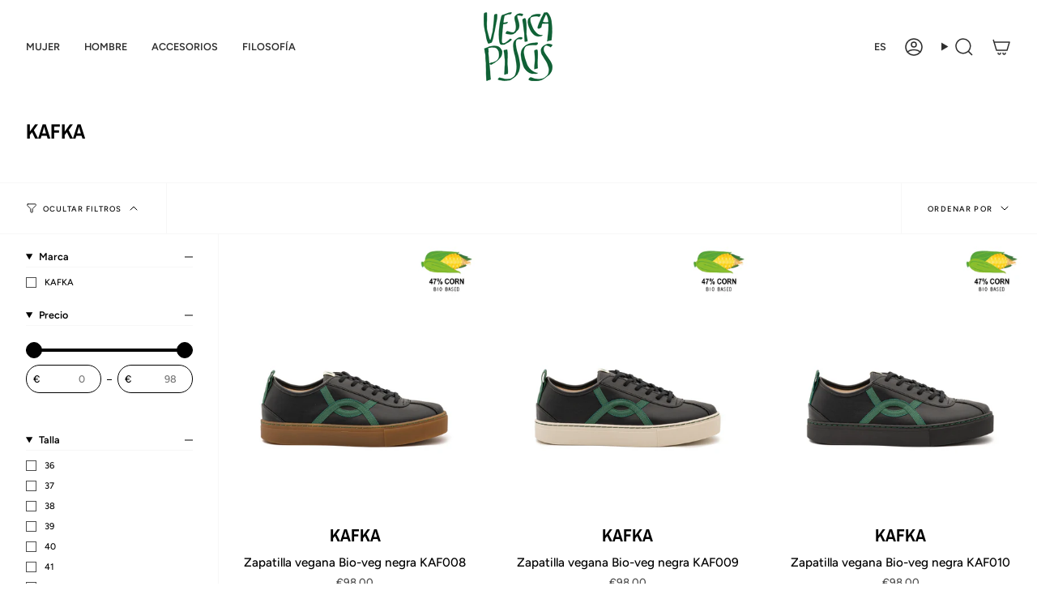

--- FILE ---
content_type: text/html; charset=utf-8
request_url: https://vesicapiscisfootwear.com/es/collections/vendors?q=KAFKA
body_size: 48536
content:
<!doctype html>
<html class="no-js no-touch supports-no-cookies" lang="es">
<head>
                


 
<meta charset="UTF-8">
  <meta http-equiv="X-UA-Compatible" content="IE=edge">
  <meta name="viewport" content="width=device-width, initial-scale=1.0">
  <meta name="theme-color" content="#1e6c53">
  <link rel="canonical" href="https://vesicapiscisfootwear.com/es/collections/vendors?q=kafka">
  <link rel="preconnect" href="https://cdn.shopify.com" crossorigin>
  <!-- ======================= Broadcast Theme V5.1.3 ========================= --><link rel="preconnect" href="https://fonts.shopifycdn.com" crossorigin><link href="//vesicapiscisfootwear.com/cdn/shop/t/21/assets/theme.css?v=52721443297352856941695219578" as="style" rel="preload">
  <link href="//vesicapiscisfootwear.com/cdn/shop/t/21/assets/vendor.js?v=93779096473886333451695219578" as="script" rel="preload">
  <link href="//vesicapiscisfootwear.com/cdn/shop/t/21/assets/theme.dev.js?v=139695033532053570191695219578" as="script" rel="preload">

    <link rel="icon" type="image/png" href="//vesicapiscisfootwear.com/cdn/shop/files/favicon_logo32_a6fc9c28-454e-44ca-b794-68371f2f6739.png?crop=center&height=32&v=1643897924&width=32">
  

  <!-- Title and description ================================================ -->
  
  <title>
    
    KAFKA
    
    
    
      &ndash; VESICA PISCIS FOOTWEAR
    
  </title>

  
    <meta name="description" content="【Zapatos Veganos 】✅ Calzado Sostenible 100% Hecho en España.✅ Materiales Orgánicos y Reciclados ✅ Envio GRATIS 24/48H">
  

  <meta property="og:site_name" content="VESICA PISCIS FOOTWEAR">
<meta property="og:url" content="https://vesicapiscisfootwear.com/es/collections/vendors?q=kafka">
<meta property="og:title" content="KAFKA">
<meta property="og:type" content="product.group">
<meta property="og:description" content="【Zapatos Veganos 】✅ Calzado Sostenible 100% Hecho en España.✅ Materiales Orgánicos y Reciclados ✅ Envio GRATIS 24/48H"><meta name="twitter:card" content="summary_large_image">
<meta name="twitter:title" content="KAFKA">
<meta name="twitter:description" content="【Zapatos Veganos 】✅ Calzado Sostenible 100% Hecho en España.✅ Materiales Orgánicos y Reciclados ✅ Envio GRATIS 24/48H">

  <!-- CSS ================================================================== -->

  <link href="//vesicapiscisfootwear.com/cdn/shop/t/21/assets/font-settings.css?v=109637497087179870851759343098" rel="stylesheet" type="text/css" media="all" />

  
<style data-shopify>

:root {--scrollbar-width: 0px;





--COLOR-VIDEO-BG: #f2f2f2;
--COLOR-BG-BRIGHTER: #f2f2f2;--COLOR-BG: #ffffff;--COLOR-BG-ALPHA-25: rgba(255, 255, 255, 0.25);
--COLOR-BG-TRANSPARENT: rgba(255, 255, 255, 0);
--COLOR-BG-SECONDARY: #f7f9fa;
--COLOR-BG-SECONDARY-LIGHTEN: #ffffff;
--COLOR-BG-RGB: 255, 255, 255;

--COLOR-TEXT-DARK: #000000;
--COLOR-TEXT: #000000;
--COLOR-TEXT-LIGHT: #4d4d4d;


/* === Opacity shades of grey ===*/
--COLOR-A5:  rgba(0, 0, 0, 0.05);
--COLOR-A10: rgba(0, 0, 0, 0.1);
--COLOR-A15: rgba(0, 0, 0, 0.15);
--COLOR-A20: rgba(0, 0, 0, 0.2);
--COLOR-A25: rgba(0, 0, 0, 0.25);
--COLOR-A30: rgba(0, 0, 0, 0.3);
--COLOR-A35: rgba(0, 0, 0, 0.35);
--COLOR-A40: rgba(0, 0, 0, 0.4);
--COLOR-A45: rgba(0, 0, 0, 0.45);
--COLOR-A50: rgba(0, 0, 0, 0.5);
--COLOR-A55: rgba(0, 0, 0, 0.55);
--COLOR-A60: rgba(0, 0, 0, 0.6);
--COLOR-A65: rgba(0, 0, 0, 0.65);
--COLOR-A70: rgba(0, 0, 0, 0.7);
--COLOR-A75: rgba(0, 0, 0, 0.75);
--COLOR-A80: rgba(0, 0, 0, 0.8);
--COLOR-A85: rgba(0, 0, 0, 0.85);
--COLOR-A90: rgba(0, 0, 0, 0.9);
--COLOR-A95: rgba(0, 0, 0, 0.95);

--COLOR-BORDER: rgb(240, 240, 240);
--COLOR-BORDER-LIGHT: #f6f6f6;
--COLOR-BORDER-HAIRLINE: #f7f7f7;
--COLOR-BORDER-DARK: #bdbdbd;/* === Bright color ===*/
--COLOR-PRIMARY: #1e6c53;
--COLOR-PRIMARY-HOVER: #0a3326;
--COLOR-PRIMARY-FADE: rgba(30, 108, 83, 0.05);
--COLOR-PRIMARY-FADE-HOVER: rgba(30, 108, 83, 0.1);
--COLOR-PRIMARY-LIGHT: #3de6b0;--COLOR-PRIMARY-OPPOSITE: #ffffff;



/* === link Color ===*/
--COLOR-LINK: #1e6c53;
--COLOR-LINK-HOVER: rgba(30, 108, 83, 0.7);
--COLOR-LINK-FADE: rgba(30, 108, 83, 0.05);
--COLOR-LINK-FADE-HOVER: rgba(30, 108, 83, 0.1);--COLOR-LINK-OPPOSITE: #ffffff;


/* === Product grid sale tags ===*/
--COLOR-SALE-BG: #f18080;
--COLOR-SALE-TEXT: #ffffff;--COLOR-SALE-TEXT-SECONDARY: #f18080;

/* === Product grid badges ===*/
--COLOR-BADGE-BG: #f5f2e2;
--COLOR-BADGE-TEXT: #1e6c53;

/* === Product sale color ===*/
--COLOR-SALE: #000000;

/* === Gray background on Product grid items ===*/--filter-bg: 1.0;/* === Helper colors for form error states ===*/
--COLOR-ERROR: #721C24;
--COLOR-ERROR-BG: #F8D7DA;
--COLOR-ERROR-BORDER: #F5C6CB;



  --RADIUS: 300px;
  --RADIUS-SELECT: 22px;

--COLOR-HEADER-BG: #ffffff;--COLOR-HEADER-BG-TRANSPARENT: rgba(255, 255, 255, 0);
--COLOR-HEADER-LINK: #2e2e2e;
--COLOR-HEADER-LINK-HOVER: rgba(46, 46, 46, 0.7);

--COLOR-MENU-BG: #ffffff;
--COLOR-MENU-LINK: #2e2e2e;
--COLOR-MENU-LINK-HOVER: rgba(46, 46, 46, 0.7);
--COLOR-SUBMENU-BG: #ffffff;
--COLOR-SUBMENU-LINK: #2e2e2e;
--COLOR-SUBMENU-LINK-HOVER: rgba(46, 46, 46, 0.7);
--COLOR-SUBMENU-TEXT-LIGHT: #6d6d6d;
--COLOR-MENU-TRANSPARENT: #ffffff;
--COLOR-MENU-TRANSPARENT-HOVER: rgba(255, 255, 255, 0.7);

--COLOR-FOOTER-BG: #35704e;
--COLOR-FOOTER-TEXT: #ffffff;
--COLOR-FOOTER-TEXT-A35: rgba(255, 255, 255, 0.35);
--COLOR-FOOTER-TEXT-A75: rgba(255, 255, 255, 0.75);
--COLOR-FOOTER-LINK: #ffffff;
--COLOR-FOOTER-LINK-HOVER: rgba(255, 255, 255, 0.7);
--COLOR-FOOTER-BORDER: #2e2e2e;

--TRANSPARENT: rgba(255, 255, 255, 0);

/* === Default overlay opacity ===*/
--overlay-opacity: 0;
--underlay-opacity: 1;
--underlay-bg: rgba(0,0,0,0.4);

/* === Custom Cursor ===*/
--ICON-ZOOM-IN: url( "//vesicapiscisfootwear.com/cdn/shop/t/21/assets/icon-zoom-in.svg?v=182473373117644429561695219578" );
--ICON-ZOOM-OUT: url( "//vesicapiscisfootwear.com/cdn/shop/t/21/assets/icon-zoom-out.svg?v=101497157853986683871695219578" );

/* === Custom Icons ===*/


  
  --ICON-ADD-BAG: url( "//vesicapiscisfootwear.com/cdn/shop/t/21/assets/icon-add-bag-medium.svg?v=139170916092727621901695219578" );
  --ICON-ADD-CART: url( "//vesicapiscisfootwear.com/cdn/shop/t/21/assets/icon-add-cart-medium.svg?v=57635405022452982901695219578" );
  --ICON-ARROW-LEFT: url( "//vesicapiscisfootwear.com/cdn/shop/t/21/assets/icon-arrow-left-medium.svg?v=98614866157451683461695219578" );
  --ICON-ARROW-RIGHT: url( "//vesicapiscisfootwear.com/cdn/shop/t/21/assets/icon-arrow-right-medium.svg?v=127385474140982877711695219578" );
  --ICON-SELECT: url("//vesicapiscisfootwear.com/cdn/shop/t/21/assets/icon-select-medium.svg?v=10052");


--PRODUCT-GRID-ASPECT-RATIO: 100%;

/* === Typography ===*/
--FONT-WEIGHT-BODY: 500;
--FONT-WEIGHT-BODY-BOLD: 600;

--FONT-STACK-BODY: Figtree, sans-serif;
--FONT-STYLE-BODY: normal;
--FONT-STYLE-BODY-ITALIC: italic;
--FONT-ADJUST-BODY: 0.95;

--FONT-WEIGHT-HEADING: 700;
--FONT-WEIGHT-HEADING-BOLD: 700;

--FONT-STACK-HEADING: "Archivo Narrow", sans-serif;
--FONT-STYLE-HEADING: normal;
--FONT-STYLE-HEADING-ITALIC: italic;
--FONT-ADJUST-HEADING: 0.95;

--FONT-STACK-NAV: Figtree, sans-serif;
--FONT-STYLE-NAV: normal;
--FONT-STYLE-NAV-ITALIC: italic;
--FONT-ADJUST-NAV: 0.9;

--FONT-WEIGHT-NAV: 500;
--FONT-WEIGHT-NAV-BOLD: 600;

--FONT-SIZE-BASE: 0.95rem;
--FONT-SIZE-BASE-PERCENT: 0.95;

/* === Parallax ===*/
--PARALLAX-STRENGTH-MIN: 150.0%;
--PARALLAX-STRENGTH-MAX: 160.0%;--COLUMNS: 4;
--COLUMNS-MEDIUM: 3;
--COLUMNS-SMALL: 2;
--COLUMNS-MOBILE: 1;--LAYOUT-OUTER: 32px;
  --LAYOUT-GUTTER: 32px;
  --LAYOUT-OUTER-MEDIUM: 22px;
  --LAYOUT-GUTTER-MEDIUM: 22px;
  --LAYOUT-OUTER-SMALL: 16px;
  --LAYOUT-GUTTER-SMALL: 16px;--base-animation-delay: 0ms;
--line-height-normal: 1.375; /* Equals to line-height: normal; */--SIDEBAR-WIDTH: 270px;
  --SIDEBAR-WIDTH-MEDIUM: 258px;--DRAWER-WIDTH: 380px;--ICON-STROKE-WIDTH: 1.5px;/* === Button General ===*/
--BTN-FONT-STACK: Nunito, sans-serif;
--BTN-FONT-WEIGHT: 700;
--BTN-FONT-STYLE: normal;
--BTN-FONT-SIZE: 12px;

--BTN-LETTER-SPACING: 0.1em;
--BTN-UPPERCASE: uppercase;
--BTN-TEXT-ARROW-OFFSET: -1px;

/* === Button Primary ===*/
--BTN-PRIMARY-BORDER-COLOR: #35704e;
--BTN-PRIMARY-BG-COLOR: #35704e;
--BTN-PRIMARY-TEXT-COLOR: #ffffff;


  --BTN-PRIMARY-BG-COLOR-BRIGHTER: #2d5f42;


/* === Button Secondary ===*/
--BTN-SECONDARY-BORDER-COLOR: #fb8046;
--BTN-SECONDARY-BG-COLOR: #fb8046;
--BTN-SECONDARY-TEXT-COLOR: #000000;


  --BTN-SECONDARY-BG-COLOR-BRIGHTER: #fa6f2d;


/* === Button White ===*/
--TEXT-BTN-BORDER-WHITE: #fff;
--TEXT-BTN-BG-WHITE: #fff;
--TEXT-BTN-WHITE: #000;
--TEXT-BTN-BG-WHITE-BRIGHTER: #f2f2f2;

/* === Button Black ===*/
--TEXT-BTN-BG-BLACK: #000;
--TEXT-BTN-BORDER-BLACK: #000;
--TEXT-BTN-BLACK: #fff;
--TEXT-BTN-BG-BLACK-BRIGHTER: #1a1a1a;

/* === Cart Gradient ===*/


  --FREE-SHIPPING-GRADIENT: linear-gradient(57deg, rgba(255, 56, 114, 1) 1%, rgba(255, 128, 0, 1) 46%, rgba(255, 203, 51, 1) 83%);


}

::backdrop {
  --underlay-opacity: 1;
  --underlay-bg: rgba(0,0,0,0.4);
}
</style>


  <link href="//vesicapiscisfootwear.com/cdn/shop/t/21/assets/theme.css?v=52721443297352856941695219578" rel="stylesheet" type="text/css" media="all" />
<link href="//vesicapiscisfootwear.com/cdn/shop/t/21/assets/swatches.css?v=157844926215047500451695219578" as="style" rel="preload">
    <link href="//vesicapiscisfootwear.com/cdn/shop/t/21/assets/swatches.css?v=157844926215047500451695219578" rel="stylesheet" type="text/css" media="all" />
<style data-shopify>.swatches {
    --black: #000000;--white: #fafafa;--blank: url(//vesicapiscisfootwear.com/cdn/shop/files/blank_small.png?v=10052);
  }</style>
<script>
    if (window.navigator.userAgent.indexOf('MSIE ') > 0 || window.navigator.userAgent.indexOf('Trident/') > 0) {
      document.documentElement.className = document.documentElement.className + ' ie';

      var scripts = document.getElementsByTagName('script')[0];
      var polyfill = document.createElement("script");
      polyfill.defer = true;
      polyfill.src = "//vesicapiscisfootwear.com/cdn/shop/t/21/assets/ie11.js?v=144489047535103983231695219578";

      scripts.parentNode.insertBefore(polyfill, scripts);
    } else {
      document.documentElement.className = document.documentElement.className.replace('no-js', 'js');
    }

    document.documentElement.style.setProperty('--scrollbar-width', `${getScrollbarWidth()}px`);

    function getScrollbarWidth() {
      // Creating invisible container
      const outer = document.createElement('div');
      outer.style.visibility = 'hidden';
      outer.style.overflow = 'scroll'; // forcing scrollbar to appear
      outer.style.msOverflowStyle = 'scrollbar'; // needed for WinJS apps
      document.documentElement.appendChild(outer);

      // Creating inner element and placing it in the container
      const inner = document.createElement('div');
      outer.appendChild(inner);

      // Calculating difference between container's full width and the child width
      const scrollbarWidth = outer.offsetWidth - inner.offsetWidth;

      // Removing temporary elements from the DOM
      outer.parentNode.removeChild(outer);

      return scrollbarWidth;
    }

    let root = '/es';
    if (root[root.length - 1] !== '/') {
      root = root + '/';
    }

    window.theme = {
      routes: {
        root: root,
        cart_url: '/es/cart',
        cart_add_url: '/es/cart/add',
        cart_change_url: '/es/cart/change',
        product_recommendations_url: '/es/recommendations/products',
        predictive_search_url: '/es/search/suggest',
        addresses_url: '/es/account/addresses'
      },
      assets: {
        photoswipe: '//vesicapiscisfootwear.com/cdn/shop/t/21/assets/photoswipe.js?v=162613001030112971491695219578',
        smoothscroll: '//vesicapiscisfootwear.com/cdn/shop/t/21/assets/smoothscroll.js?v=37906625415260927261695219578',
      },
      strings: {
        addToCart: "Agregar al carrito",
        cartAcceptanceError: "Debes aceptar nuestros términos y condiciones.",
        soldOut: "Agotado",
        from: "Desde",
        preOrder: "Hacer un pedido",
        sale: "Oferta",
        subscription: "Suscripción",
        unavailable: "No disponible",
        unitPrice: "Precio por unidad",
        unitPriceSeparator: "por",
        shippingCalcSubmitButton: "Calcular gasto de envío.",
        shippingCalcSubmitButtonDisabled: "Calculando",
        selectValue: "Selecciona valor",
        selectColor: "Seleccionar el color",
        oneColor: "color",
        otherColor: "colores",
        upsellAddToCart: "Agregar",
        free: "Gratis",
        swatchesColor: "Color"
      },
      settings: {
        customerLoggedIn: null ? true : false,
        cartDrawerEnabled: true,
        enableQuickAdd: false,
        enableAnimations: true,
        variantOnSale: true,
      },
      moneyFormat: false ? "€{{amount_with_comma_separator}} EUR" : "€{{amount_with_comma_separator}}",
      moneyWithoutCurrencyFormat: "€{{amount_with_comma_separator}}",
      moneyWithCurrencyFormat: "€{{amount_with_comma_separator}} EUR",
      subtotal: 0,
      info: {
        name: 'broadcast'
      },
      version: '5.1.3'
    };

    if (window.performance) {
      window.performance.mark('init');
    } else {
      window.fastNetworkAndCPU = false;
    }
  </script>

  
    <script src="//vesicapiscisfootwear.com/cdn/shopifycloud/storefront/assets/themes_support/shopify_common-5f594365.js" defer="defer"></script>
  

  <!-- Theme Javascript ============================================================== -->
  <script src="//vesicapiscisfootwear.com/cdn/shop/t/21/assets/vendor.js?v=93779096473886333451695219578" defer="defer"></script>
  <script src="//vesicapiscisfootwear.com/cdn/shop/t/21/assets/theme.dev.js?v=139695033532053570191695219578" defer="defer"></script><!-- Shopify app scripts =========================================================== -->

  <script>window.performance && window.performance.mark && window.performance.mark('shopify.content_for_header.start');</script><meta name="google-site-verification" content="MhbO7IRUmDlRnyjAkTC_TA_3V8zBG-_KcibeIr0RnFc">
<meta id="shopify-digital-wallet" name="shopify-digital-wallet" content="/61429022934/digital_wallets/dialog">
<meta name="shopify-checkout-api-token" content="9298f08fef88fa965eb888eab7c7cf65">
<meta id="in-context-paypal-metadata" data-shop-id="61429022934" data-venmo-supported="false" data-environment="production" data-locale="es_ES" data-paypal-v4="true" data-currency="EUR">
<link rel="alternate" hreflang="x-default" href="https://vesicapiscisfootwear.com/collections/vendors?q=KAFKA">
<link rel="alternate" hreflang="en" href="https://vesicapiscisfootwear.com/collections/vendors?q=KAFKA">
<link rel="alternate" hreflang="es" href="https://vesicapiscisfootwear.com/es/collections/vendors?q=KAFKA">
<link rel="alternate" hreflang="en-BG" href="https://vesicapiscisfootwear.com/en-eu/collections/vendors?q=KAFKA">
<link rel="alternate" hreflang="de-BG" href="https://vesicapiscisfootwear.com/de-eu/collections/vendors?q=KAFKA">
<link rel="alternate" hreflang="es-BG" href="https://vesicapiscisfootwear.com/es-eu/collections/vendors?q=KAFKA">
<link rel="alternate" hreflang="fr-BG" href="https://vesicapiscisfootwear.com/fr-eu/collections/vendors?q=KAFKA">
<link rel="alternate" hreflang="en-HR" href="https://vesicapiscisfootwear.com/en-eu/collections/vendors?q=KAFKA">
<link rel="alternate" hreflang="de-HR" href="https://vesicapiscisfootwear.com/de-eu/collections/vendors?q=KAFKA">
<link rel="alternate" hreflang="es-HR" href="https://vesicapiscisfootwear.com/es-eu/collections/vendors?q=KAFKA">
<link rel="alternate" hreflang="fr-HR" href="https://vesicapiscisfootwear.com/fr-eu/collections/vendors?q=KAFKA">
<link rel="alternate" hreflang="en-DK" href="https://vesicapiscisfootwear.com/en-eu/collections/vendors?q=KAFKA">
<link rel="alternate" hreflang="de-DK" href="https://vesicapiscisfootwear.com/de-eu/collections/vendors?q=KAFKA">
<link rel="alternate" hreflang="es-DK" href="https://vesicapiscisfootwear.com/es-eu/collections/vendors?q=KAFKA">
<link rel="alternate" hreflang="fr-DK" href="https://vesicapiscisfootwear.com/fr-eu/collections/vendors?q=KAFKA">
<link rel="alternate" hreflang="en-SK" href="https://vesicapiscisfootwear.com/en-eu/collections/vendors?q=KAFKA">
<link rel="alternate" hreflang="de-SK" href="https://vesicapiscisfootwear.com/de-eu/collections/vendors?q=KAFKA">
<link rel="alternate" hreflang="es-SK" href="https://vesicapiscisfootwear.com/es-eu/collections/vendors?q=KAFKA">
<link rel="alternate" hreflang="fr-SK" href="https://vesicapiscisfootwear.com/fr-eu/collections/vendors?q=KAFKA">
<link rel="alternate" hreflang="en-SI" href="https://vesicapiscisfootwear.com/en-eu/collections/vendors?q=KAFKA">
<link rel="alternate" hreflang="de-SI" href="https://vesicapiscisfootwear.com/de-eu/collections/vendors?q=KAFKA">
<link rel="alternate" hreflang="es-SI" href="https://vesicapiscisfootwear.com/es-eu/collections/vendors?q=KAFKA">
<link rel="alternate" hreflang="fr-SI" href="https://vesicapiscisfootwear.com/fr-eu/collections/vendors?q=KAFKA">
<link rel="alternate" hreflang="en-EE" href="https://vesicapiscisfootwear.com/en-eu/collections/vendors?q=KAFKA">
<link rel="alternate" hreflang="de-EE" href="https://vesicapiscisfootwear.com/de-eu/collections/vendors?q=KAFKA">
<link rel="alternate" hreflang="es-EE" href="https://vesicapiscisfootwear.com/es-eu/collections/vendors?q=KAFKA">
<link rel="alternate" hreflang="fr-EE" href="https://vesicapiscisfootwear.com/fr-eu/collections/vendors?q=KAFKA">
<link rel="alternate" hreflang="en-FI" href="https://vesicapiscisfootwear.com/en-eu/collections/vendors?q=KAFKA">
<link rel="alternate" hreflang="de-FI" href="https://vesicapiscisfootwear.com/de-eu/collections/vendors?q=KAFKA">
<link rel="alternate" hreflang="es-FI" href="https://vesicapiscisfootwear.com/es-eu/collections/vendors?q=KAFKA">
<link rel="alternate" hreflang="fr-FI" href="https://vesicapiscisfootwear.com/fr-eu/collections/vendors?q=KAFKA">
<link rel="alternate" hreflang="en-GR" href="https://vesicapiscisfootwear.com/en-eu/collections/vendors?q=KAFKA">
<link rel="alternate" hreflang="de-GR" href="https://vesicapiscisfootwear.com/de-eu/collections/vendors?q=KAFKA">
<link rel="alternate" hreflang="es-GR" href="https://vesicapiscisfootwear.com/es-eu/collections/vendors?q=KAFKA">
<link rel="alternate" hreflang="fr-GR" href="https://vesicapiscisfootwear.com/fr-eu/collections/vendors?q=KAFKA">
<link rel="alternate" hreflang="en-HU" href="https://vesicapiscisfootwear.com/en-eu/collections/vendors?q=KAFKA">
<link rel="alternate" hreflang="de-HU" href="https://vesicapiscisfootwear.com/de-eu/collections/vendors?q=KAFKA">
<link rel="alternate" hreflang="es-HU" href="https://vesicapiscisfootwear.com/es-eu/collections/vendors?q=KAFKA">
<link rel="alternate" hreflang="fr-HU" href="https://vesicapiscisfootwear.com/fr-eu/collections/vendors?q=KAFKA">
<link rel="alternate" hreflang="en-IE" href="https://vesicapiscisfootwear.com/en-eu/collections/vendors?q=KAFKA">
<link rel="alternate" hreflang="de-IE" href="https://vesicapiscisfootwear.com/de-eu/collections/vendors?q=KAFKA">
<link rel="alternate" hreflang="es-IE" href="https://vesicapiscisfootwear.com/es-eu/collections/vendors?q=KAFKA">
<link rel="alternate" hreflang="fr-IE" href="https://vesicapiscisfootwear.com/fr-eu/collections/vendors?q=KAFKA">
<link rel="alternate" hreflang="en-IT" href="https://vesicapiscisfootwear.com/en-eu/collections/vendors?q=KAFKA">
<link rel="alternate" hreflang="de-IT" href="https://vesicapiscisfootwear.com/de-eu/collections/vendors?q=KAFKA">
<link rel="alternate" hreflang="es-IT" href="https://vesicapiscisfootwear.com/es-eu/collections/vendors?q=KAFKA">
<link rel="alternate" hreflang="fr-IT" href="https://vesicapiscisfootwear.com/fr-eu/collections/vendors?q=KAFKA">
<link rel="alternate" hreflang="en-LV" href="https://vesicapiscisfootwear.com/en-eu/collections/vendors?q=KAFKA">
<link rel="alternate" hreflang="de-LV" href="https://vesicapiscisfootwear.com/de-eu/collections/vendors?q=KAFKA">
<link rel="alternate" hreflang="es-LV" href="https://vesicapiscisfootwear.com/es-eu/collections/vendors?q=KAFKA">
<link rel="alternate" hreflang="fr-LV" href="https://vesicapiscisfootwear.com/fr-eu/collections/vendors?q=KAFKA">
<link rel="alternate" hreflang="en-LT" href="https://vesicapiscisfootwear.com/en-eu/collections/vendors?q=KAFKA">
<link rel="alternate" hreflang="de-LT" href="https://vesicapiscisfootwear.com/de-eu/collections/vendors?q=KAFKA">
<link rel="alternate" hreflang="es-LT" href="https://vesicapiscisfootwear.com/es-eu/collections/vendors?q=KAFKA">
<link rel="alternate" hreflang="fr-LT" href="https://vesicapiscisfootwear.com/fr-eu/collections/vendors?q=KAFKA">
<link rel="alternate" hreflang="en-LU" href="https://vesicapiscisfootwear.com/en-eu/collections/vendors?q=KAFKA">
<link rel="alternate" hreflang="de-LU" href="https://vesicapiscisfootwear.com/de-eu/collections/vendors?q=KAFKA">
<link rel="alternate" hreflang="es-LU" href="https://vesicapiscisfootwear.com/es-eu/collections/vendors?q=KAFKA">
<link rel="alternate" hreflang="fr-LU" href="https://vesicapiscisfootwear.com/fr-eu/collections/vendors?q=KAFKA">
<link rel="alternate" hreflang="en-PL" href="https://vesicapiscisfootwear.com/en-eu/collections/vendors?q=KAFKA">
<link rel="alternate" hreflang="de-PL" href="https://vesicapiscisfootwear.com/de-eu/collections/vendors?q=KAFKA">
<link rel="alternate" hreflang="es-PL" href="https://vesicapiscisfootwear.com/es-eu/collections/vendors?q=KAFKA">
<link rel="alternate" hreflang="fr-PL" href="https://vesicapiscisfootwear.com/fr-eu/collections/vendors?q=KAFKA">
<link rel="alternate" hreflang="en-CZ" href="https://vesicapiscisfootwear.com/en-eu/collections/vendors?q=KAFKA">
<link rel="alternate" hreflang="de-CZ" href="https://vesicapiscisfootwear.com/de-eu/collections/vendors?q=KAFKA">
<link rel="alternate" hreflang="es-CZ" href="https://vesicapiscisfootwear.com/es-eu/collections/vendors?q=KAFKA">
<link rel="alternate" hreflang="fr-CZ" href="https://vesicapiscisfootwear.com/fr-eu/collections/vendors?q=KAFKA">
<link rel="alternate" hreflang="en-SE" href="https://vesicapiscisfootwear.com/en-eu/collections/vendors?q=KAFKA">
<link rel="alternate" hreflang="de-SE" href="https://vesicapiscisfootwear.com/de-eu/collections/vendors?q=KAFKA">
<link rel="alternate" hreflang="es-SE" href="https://vesicapiscisfootwear.com/es-eu/collections/vendors?q=KAFKA">
<link rel="alternate" hreflang="fr-SE" href="https://vesicapiscisfootwear.com/fr-eu/collections/vendors?q=KAFKA">
<link rel="alternate" hreflang="en-RO" href="https://vesicapiscisfootwear.com/en-eu/collections/vendors?q=KAFKA">
<link rel="alternate" hreflang="de-RO" href="https://vesicapiscisfootwear.com/de-eu/collections/vendors?q=KAFKA">
<link rel="alternate" hreflang="es-RO" href="https://vesicapiscisfootwear.com/es-eu/collections/vendors?q=KAFKA">
<link rel="alternate" hreflang="fr-RO" href="https://vesicapiscisfootwear.com/fr-eu/collections/vendors?q=KAFKA">
<link rel="alternate" hreflang="en-RS" href="https://vesicapiscisfootwear.com/en-eu/collections/vendors?q=KAFKA">
<link rel="alternate" hreflang="de-RS" href="https://vesicapiscisfootwear.com/de-eu/collections/vendors?q=KAFKA">
<link rel="alternate" hreflang="es-RS" href="https://vesicapiscisfootwear.com/es-eu/collections/vendors?q=KAFKA">
<link rel="alternate" hreflang="fr-RS" href="https://vesicapiscisfootwear.com/fr-eu/collections/vendors?q=KAFKA">
<link rel="alternate" hreflang="en-DE" href="https://vesicapiscisfootwear.com/en-de/collections/vendors?q=KAFKA">
<link rel="alternate" hreflang="de-DE" href="https://vesicapiscisfootwear.com/de-de/collections/vendors?q=KAFKA">
<link rel="alternate" hreflang="en-AT" href="https://vesicapiscisfootwear.com/en-de/collections/vendors?q=KAFKA">
<link rel="alternate" hreflang="de-AT" href="https://vesicapiscisfootwear.com/de-de/collections/vendors?q=KAFKA">
<link rel="alternate" hreflang="en-BE" href="https://vesicapiscisfootwear.com/en-be/collections/vendors?q=KAFKA">
<link rel="alternate" hreflang="fr-BE" href="https://vesicapiscisfootwear.com/fr-be/collections/vendors?q=KAFKA">
<link rel="alternate" hreflang="en-NL" href="https://vesicapiscisfootwear.com/en-be/collections/vendors?q=KAFKA">
<link rel="alternate" hreflang="fr-NL" href="https://vesicapiscisfootwear.com/fr-be/collections/vendors?q=KAFKA">
<link rel="alternate" hreflang="en-FR" href="https://vesicapiscisfootwear.com/en-fr/collections/vendors?q=KAFKA">
<link rel="alternate" hreflang="fr-FR" href="https://vesicapiscisfootwear.com/fr-fr/collections/vendors?q=KAFKA">
<script async="async" src="/checkouts/internal/preloads.js?locale=es-ES"></script>
<script id="apple-pay-shop-capabilities" type="application/json">{"shopId":61429022934,"countryCode":"ES","currencyCode":"EUR","merchantCapabilities":["supports3DS"],"merchantId":"gid:\/\/shopify\/Shop\/61429022934","merchantName":"VESICA PISCIS FOOTWEAR","requiredBillingContactFields":["postalAddress","email","phone"],"requiredShippingContactFields":["postalAddress","email","phone"],"shippingType":"shipping","supportedNetworks":["visa","maestro","masterCard","amex"],"total":{"type":"pending","label":"VESICA PISCIS FOOTWEAR","amount":"1.00"},"shopifyPaymentsEnabled":true,"supportsSubscriptions":true}</script>
<script id="shopify-features" type="application/json">{"accessToken":"9298f08fef88fa965eb888eab7c7cf65","betas":["rich-media-storefront-analytics"],"domain":"vesicapiscisfootwear.com","predictiveSearch":true,"shopId":61429022934,"locale":"es"}</script>
<script>var Shopify = Shopify || {};
Shopify.shop = "vesica-piscis-footwear.myshopify.com";
Shopify.locale = "es";
Shopify.currency = {"active":"EUR","rate":"1.0"};
Shopify.country = "ES";
Shopify.theme = {"name":"TS Broadcast","id":153387434313,"schema_name":"Broadcast","schema_version":"5.1.3","theme_store_id":null,"role":"main"};
Shopify.theme.handle = "null";
Shopify.theme.style = {"id":null,"handle":null};
Shopify.cdnHost = "vesicapiscisfootwear.com/cdn";
Shopify.routes = Shopify.routes || {};
Shopify.routes.root = "/es/";</script>
<script type="module">!function(o){(o.Shopify=o.Shopify||{}).modules=!0}(window);</script>
<script>!function(o){function n(){var o=[];function n(){o.push(Array.prototype.slice.apply(arguments))}return n.q=o,n}var t=o.Shopify=o.Shopify||{};t.loadFeatures=n(),t.autoloadFeatures=n()}(window);</script>
<script id="shop-js-analytics" type="application/json">{"pageType":"collection"}</script>
<script defer="defer" async type="module" src="//vesicapiscisfootwear.com/cdn/shopifycloud/shop-js/modules/v2/client.init-shop-cart-sync_2Gr3Q33f.es.esm.js"></script>
<script defer="defer" async type="module" src="//vesicapiscisfootwear.com/cdn/shopifycloud/shop-js/modules/v2/chunk.common_noJfOIa7.esm.js"></script>
<script defer="defer" async type="module" src="//vesicapiscisfootwear.com/cdn/shopifycloud/shop-js/modules/v2/chunk.modal_Deo2FJQo.esm.js"></script>
<script type="module">
  await import("//vesicapiscisfootwear.com/cdn/shopifycloud/shop-js/modules/v2/client.init-shop-cart-sync_2Gr3Q33f.es.esm.js");
await import("//vesicapiscisfootwear.com/cdn/shopifycloud/shop-js/modules/v2/chunk.common_noJfOIa7.esm.js");
await import("//vesicapiscisfootwear.com/cdn/shopifycloud/shop-js/modules/v2/chunk.modal_Deo2FJQo.esm.js");

  window.Shopify.SignInWithShop?.initShopCartSync?.({"fedCMEnabled":true,"windoidEnabled":true});

</script>
<script>(function() {
  var isLoaded = false;
  function asyncLoad() {
    if (isLoaded) return;
    isLoaded = true;
    var urls = ["https:\/\/d23dclunsivw3h.cloudfront.net\/redirect-app.js?shop=vesica-piscis-footwear.myshopify.com","https:\/\/api.omegatheme.com\/facebook-chat\/client\/omg-fbc-custom.js?v=1647256014\u0026shop=vesica-piscis-footwear.myshopify.com","https:\/\/tools.luckyorange.com\/core\/lo.js?site-id=acb9dcaf\u0026shop=vesica-piscis-footwear.myshopify.com","https:\/\/analyzely.gropulse.com\/js\/active.js?shop=vesica-piscis-footwear.myshopify.com"];
    for (var i = 0; i < urls.length; i++) {
      var s = document.createElement('script');
      s.type = 'text/javascript';
      s.async = true;
      s.src = urls[i];
      var x = document.getElementsByTagName('script')[0];
      x.parentNode.insertBefore(s, x);
    }
  };
  if(window.attachEvent) {
    window.attachEvent('onload', asyncLoad);
  } else {
    window.addEventListener('load', asyncLoad, false);
  }
})();</script>
<script id="__st">var __st={"a":61429022934,"offset":3600,"reqid":"0908c07b-72aa-41ac-a5c9-eb3c2d4822f2-1769285192","pageurl":"vesicapiscisfootwear.com\/es\/collections\/vendors?q=KAFKA","u":"7c034d23b566","p":"vendors"};</script>
<script>window.ShopifyPaypalV4VisibilityTracking = true;</script>
<script id="captcha-bootstrap">!function(){'use strict';const t='contact',e='account',n='new_comment',o=[[t,t],['blogs',n],['comments',n],[t,'customer']],c=[[e,'customer_login'],[e,'guest_login'],[e,'recover_customer_password'],[e,'create_customer']],r=t=>t.map((([t,e])=>`form[action*='/${t}']:not([data-nocaptcha='true']) input[name='form_type'][value='${e}']`)).join(','),a=t=>()=>t?[...document.querySelectorAll(t)].map((t=>t.form)):[];function s(){const t=[...o],e=r(t);return a(e)}const i='password',u='form_key',d=['recaptcha-v3-token','g-recaptcha-response','h-captcha-response',i],f=()=>{try{return window.sessionStorage}catch{return}},m='__shopify_v',_=t=>t.elements[u];function p(t,e,n=!1){try{const o=window.sessionStorage,c=JSON.parse(o.getItem(e)),{data:r}=function(t){const{data:e,action:n}=t;return t[m]||n?{data:e,action:n}:{data:t,action:n}}(c);for(const[e,n]of Object.entries(r))t.elements[e]&&(t.elements[e].value=n);n&&o.removeItem(e)}catch(o){console.error('form repopulation failed',{error:o})}}const l='form_type',E='cptcha';function T(t){t.dataset[E]=!0}const w=window,h=w.document,L='Shopify',v='ce_forms',y='captcha';let A=!1;((t,e)=>{const n=(g='f06e6c50-85a8-45c8-87d0-21a2b65856fe',I='https://cdn.shopify.com/shopifycloud/storefront-forms-hcaptcha/ce_storefront_forms_captcha_hcaptcha.v1.5.2.iife.js',D={infoText:'Protegido por hCaptcha',privacyText:'Privacidad',termsText:'Términos'},(t,e,n)=>{const o=w[L][v],c=o.bindForm;if(c)return c(t,g,e,D).then(n);var r;o.q.push([[t,g,e,D],n]),r=I,A||(h.body.append(Object.assign(h.createElement('script'),{id:'captcha-provider',async:!0,src:r})),A=!0)});var g,I,D;w[L]=w[L]||{},w[L][v]=w[L][v]||{},w[L][v].q=[],w[L][y]=w[L][y]||{},w[L][y].protect=function(t,e){n(t,void 0,e),T(t)},Object.freeze(w[L][y]),function(t,e,n,w,h,L){const[v,y,A,g]=function(t,e,n){const i=e?o:[],u=t?c:[],d=[...i,...u],f=r(d),m=r(i),_=r(d.filter((([t,e])=>n.includes(e))));return[a(f),a(m),a(_),s()]}(w,h,L),I=t=>{const e=t.target;return e instanceof HTMLFormElement?e:e&&e.form},D=t=>v().includes(t);t.addEventListener('submit',(t=>{const e=I(t);if(!e)return;const n=D(e)&&!e.dataset.hcaptchaBound&&!e.dataset.recaptchaBound,o=_(e),c=g().includes(e)&&(!o||!o.value);(n||c)&&t.preventDefault(),c&&!n&&(function(t){try{if(!f())return;!function(t){const e=f();if(!e)return;const n=_(t);if(!n)return;const o=n.value;o&&e.removeItem(o)}(t);const e=Array.from(Array(32),(()=>Math.random().toString(36)[2])).join('');!function(t,e){_(t)||t.append(Object.assign(document.createElement('input'),{type:'hidden',name:u})),t.elements[u].value=e}(t,e),function(t,e){const n=f();if(!n)return;const o=[...t.querySelectorAll(`input[type='${i}']`)].map((({name:t})=>t)),c=[...d,...o],r={};for(const[a,s]of new FormData(t).entries())c.includes(a)||(r[a]=s);n.setItem(e,JSON.stringify({[m]:1,action:t.action,data:r}))}(t,e)}catch(e){console.error('failed to persist form',e)}}(e),e.submit())}));const S=(t,e)=>{t&&!t.dataset[E]&&(n(t,e.some((e=>e===t))),T(t))};for(const o of['focusin','change'])t.addEventListener(o,(t=>{const e=I(t);D(e)&&S(e,y())}));const B=e.get('form_key'),M=e.get(l),P=B&&M;t.addEventListener('DOMContentLoaded',(()=>{const t=y();if(P)for(const e of t)e.elements[l].value===M&&p(e,B);[...new Set([...A(),...v().filter((t=>'true'===t.dataset.shopifyCaptcha))])].forEach((e=>S(e,t)))}))}(h,new URLSearchParams(w.location.search),n,t,e,['guest_login'])})(!1,!0)}();</script>
<script integrity="sha256-4kQ18oKyAcykRKYeNunJcIwy7WH5gtpwJnB7kiuLZ1E=" data-source-attribution="shopify.loadfeatures" defer="defer" src="//vesicapiscisfootwear.com/cdn/shopifycloud/storefront/assets/storefront/load_feature-a0a9edcb.js" crossorigin="anonymous"></script>
<script data-source-attribution="shopify.dynamic_checkout.dynamic.init">var Shopify=Shopify||{};Shopify.PaymentButton=Shopify.PaymentButton||{isStorefrontPortableWallets:!0,init:function(){window.Shopify.PaymentButton.init=function(){};var t=document.createElement("script");t.src="https://vesicapiscisfootwear.com/cdn/shopifycloud/portable-wallets/latest/portable-wallets.es.js",t.type="module",document.head.appendChild(t)}};
</script>
<script data-source-attribution="shopify.dynamic_checkout.buyer_consent">
  function portableWalletsHideBuyerConsent(e){var t=document.getElementById("shopify-buyer-consent"),n=document.getElementById("shopify-subscription-policy-button");t&&n&&(t.classList.add("hidden"),t.setAttribute("aria-hidden","true"),n.removeEventListener("click",e))}function portableWalletsShowBuyerConsent(e){var t=document.getElementById("shopify-buyer-consent"),n=document.getElementById("shopify-subscription-policy-button");t&&n&&(t.classList.remove("hidden"),t.removeAttribute("aria-hidden"),n.addEventListener("click",e))}window.Shopify?.PaymentButton&&(window.Shopify.PaymentButton.hideBuyerConsent=portableWalletsHideBuyerConsent,window.Shopify.PaymentButton.showBuyerConsent=portableWalletsShowBuyerConsent);
</script>
<script data-source-attribution="shopify.dynamic_checkout.cart.bootstrap">document.addEventListener("DOMContentLoaded",(function(){function t(){return document.querySelector("shopify-accelerated-checkout-cart, shopify-accelerated-checkout")}if(t())Shopify.PaymentButton.init();else{new MutationObserver((function(e,n){t()&&(Shopify.PaymentButton.init(),n.disconnect())})).observe(document.body,{childList:!0,subtree:!0})}}));
</script>
<script id='scb4127' type='text/javascript' async='' src='https://vesicapiscisfootwear.com/cdn/shopifycloud/privacy-banner/storefront-banner.js'></script><link id="shopify-accelerated-checkout-styles" rel="stylesheet" media="screen" href="https://vesicapiscisfootwear.com/cdn/shopifycloud/portable-wallets/latest/accelerated-checkout-backwards-compat.css" crossorigin="anonymous">
<style id="shopify-accelerated-checkout-cart">
        #shopify-buyer-consent {
  margin-top: 1em;
  display: inline-block;
  width: 100%;
}

#shopify-buyer-consent.hidden {
  display: none;
}

#shopify-subscription-policy-button {
  background: none;
  border: none;
  padding: 0;
  text-decoration: underline;
  font-size: inherit;
  cursor: pointer;
}

#shopify-subscription-policy-button::before {
  box-shadow: none;
}

      </style>
<script id="sections-script" data-sections="footer" defer="defer" src="//vesicapiscisfootwear.com/cdn/shop/t/21/compiled_assets/scripts.js?v=10052"></script>
<script>window.performance && window.performance.mark && window.performance.mark('shopify.content_for_header.end');</script>
  <meta name="google-site-verification" content="SaHOpuaT3j3JedFTCUFxCTOuyx71lzrqZrnmB68Vres" />

<!-- BEGIN app block: shopify://apps/xo-insert-code/blocks/insert-code-header/72017b12-3679-442e-b23c-5c62460717f5 --><!-- XO-InsertCode Header -->


<!-- Google Tag Manager -->
<script>(function(w,d,s,l,i){w[l]=w[l]||[];w[l].push({'gtm.start':
new Date().getTime(),event:'gtm.js'});var f=d.getElementsByTagName(s)[0],
j=d.createElement(s),dl=l!='dataLayer'?'&l='+l:'';j.async=true;j.src=
'https://www.googletagmanager.com/gtm.js?id='+i+dl;f.parentNode.insertBefore(j,f);
})(window,document,'script','dataLayer','GTM-TNVCLTP');</script>
<!-- End Google Tag Manager -->
  
<!-- End: XO-InsertCode Header -->


<!-- END app block --><!-- BEGIN app block: shopify://apps/t-lab-ai-language-translate/blocks/custom_translations/b5b83690-efd4-434d-8c6a-a5cef4019faf --><!-- BEGIN app snippet: custom_translation_scripts --><script>
(()=>{var o=/\([0-9]+?\)$/,M=/\r?\n|\r|\t|\xa0|\u200B|\u200E|&nbsp;| /g,v=/<\/?[a-z][\s\S]*>/i,t=/^(https?:\/\/|\/\/)[^\s/$.?#].[^\s]*$/i,k=/\{\{\s*([a-zA-Z_]\w*)\s*\}\}/g,p=/\{\{\s*([a-zA-Z_]\w*)\s*\}\}/,r=/^(https:)?\/\/cdn\.shopify\.com\/(.+)\.(png|jpe?g|gif|webp|svgz?|bmp|tiff?|ico|avif)/i,e=/^(https:)?\/\/cdn\.shopify\.com/i,a=/\b(?:https?|ftp)?:?\/\/?[^\s\/]+\/[^\s]+\.(?:png|jpe?g|gif|webp|svgz?|bmp|tiff?|ico|avif)\b/i,I=/url\(['"]?(.*?)['"]?\)/,m="__label:",i=document.createElement("textarea"),u={t:["src","data-src","data-source","data-href","data-zoom","data-master","data-bg","base-src"],i:["srcset","data-srcset"],o:["href","data-href"],u:["href","data-href","data-src","data-zoom"]},g=new Set(["img","picture","button","p","a","input"]),h=16.67,s=function(n){return n.nodeType===Node.ELEMENT_NODE},c=function(n){return n.nodeType===Node.TEXT_NODE};function w(n){return r.test(n.trim())||a.test(n.trim())}function b(n){return(n=>(n=n.trim(),t.test(n)))(n)||e.test(n.trim())}var l=function(n){return!n||0===n.trim().length};function j(n){return i.innerHTML=n,i.value}function T(n){return A(j(n))}function A(n){return n.trim().replace(o,"").replace(M,"").trim()}var _=1e3;function D(n){n=n.trim().replace(M,"").replace(/&amp;/g,"&").replace(/&gt;/g,">").replace(/&lt;/g,"<").trim();return n.length>_?N(n):n}function E(n){return n.trim().toLowerCase().replace(/^https:/i,"")}function N(n){for(var t=5381,r=0;r<n.length;r++)t=(t<<5)+t^n.charCodeAt(r);return(t>>>0).toString(36)}function f(n){for(var t=document.createElement("template"),r=(t.innerHTML=n,["SCRIPT","IFRAME","OBJECT","EMBED","LINK","META"]),e=/^(on\w+|srcdoc|style)$/i,a=document.createTreeWalker(t.content,NodeFilter.SHOW_ELEMENT),i=a.nextNode();i;i=a.nextNode()){var o=i;if(r.includes(o.nodeName))o.remove();else for(var u=o.attributes.length-1;0<=u;--u)e.test(o.attributes[u].name)&&o.removeAttribute(o.attributes[u].name)}return t.innerHTML}function d(n,t,r){void 0===r&&(r=20);for(var e=n,a=0;e&&e.parentElement&&a<r;){for(var i=e.parentElement,o=0,u=t;o<u.length;o++)for(var s=u[o],c=0,l=s.l;c<l.length;c++){var f=l[c];switch(f.type){case"class":for(var d=0,v=i.classList;d<v.length;d++){var p=v[d];if(f.value.test(p))return s.label}break;case"id":if(i.id&&f.value.test(i.id))return s.label;break;case"attribute":if(i.hasAttribute(f.name)){if(!f.value)return s.label;var m=i.getAttribute(f.name);if(m&&f.value.test(m))return s.label}}}e=i,a++}return"unknown"}function y(n,t){var r,e,a;"function"==typeof window.fetch&&"AbortController"in window?(r=new AbortController,e=setTimeout(function(){return r.abort()},3e3),fetch(n,{credentials:"same-origin",signal:r.signal}).then(function(n){return clearTimeout(e),n.ok?n.json():Promise.reject(n)}).then(t).catch(console.error)):((a=new XMLHttpRequest).onreadystatechange=function(){4===a.readyState&&200===a.status&&t(JSON.parse(a.responseText))},a.open("GET",n,!0),a.timeout=3e3,a.send())}function O(){var l=/([^\s]+)\.(png|jpe?g|gif|webp|svgz?|bmp|tiff?|ico|avif)$/i,f=/_(\{width\}x*|\{width\}x\{height\}|\d{3,4}x\d{3,4}|\d{3,4}x|x\d{3,4}|pinco|icon|thumb|small|compact|medium|large|grande|original|master)(_crop_\w+)*(@[2-3]x)*(.progressive)*$/i,d=/^(https?|ftp|file):\/\//i;function r(n){var t,r="".concat(n.path).concat(n.v).concat(null!=(r=n.size)?r:"",".").concat(n.p);return n.m&&(r="".concat(n.path).concat(n.m,"/").concat(n.v).concat(null!=(t=n.size)?t:"",".").concat(n.p)),n.host&&(r="".concat(null!=(t=n.protocol)?t:"","//").concat(n.host).concat(r)),n.g&&(r+=n.g),r}return{h:function(n){var t=!0,r=(d.test(n)||n.startsWith("//")||(t=!1,n="https://example.com"+n),t);n.startsWith("//")&&(r=!1,n="https:"+n);try{new URL(n)}catch(n){return null}var e,a,i,o,u,s,n=new URL(n),c=n.pathname.split("/").filter(function(n){return n});return c.length<1||(a=c.pop(),e=null!=(e=c.pop())?e:null,null===(a=a.match(l)))?null:(s=a[1],a=a[2],i=s.match(f),o=s,(u=null)!==i&&(o=s.substring(0,i.index),u=i[0]),s=0<c.length?"/"+c.join("/")+"/":"/",{protocol:r?n.protocol:null,host:t?n.host:null,path:s,g:n.search,m:e,v:o,size:u,p:a,version:n.searchParams.get("v"),width:n.searchParams.get("width")})},T:r,S:function(n){return(n.m?"/".concat(n.m,"/"):"/").concat(n.v,".").concat(n.p)},M:function(n){return(n.m?"/".concat(n.m,"/"):"/").concat(n.v,".").concat(n.p,"?v=").concat(n.version||"0")},k:function(n,t){return r({protocol:t.protocol,host:t.host,path:t.path,g:t.g,m:t.m,v:t.v,size:n.size,p:t.p,version:t.version,width:t.width})}}}var x,S,C={},H={};function q(p,n){var m=new Map,g=new Map,i=new Map,r=new Map,e=new Map,a=new Map,o=new Map,u=function(n){return n.toLowerCase().replace(/[\s\W_]+/g,"")},s=new Set(n.A.map(u)),c=0,l=!1,f=!1,d=O();function v(n,t,r){s.has(u(n))||n&&t&&(r.set(n,t),l=!0)}function t(n,t){if(n&&n.trim()&&0!==m.size){var r=A(n),e=H[r];if(e&&(p.log("dictionary",'Overlapping text: "'.concat(n,'" related to html: "').concat(e,'"')),t)&&(n=>{if(n)for(var t=h(n.outerHTML),r=t._,e=(t.I||(r=0),n.parentElement),a=0;e&&a<5;){var i=h(e.outerHTML),o=i.I,i=i._;if(o){if(p.log("dictionary","Ancestor depth ".concat(a,": overlap score=").concat(i.toFixed(3),", base=").concat(r.toFixed(3))),r<i)return 1;if(i<r&&0<r)return}e=e.parentElement,a++}})(t))p.log("dictionary",'Skipping text translation for "'.concat(n,'" because an ancestor HTML translation exists'));else{e=m.get(r);if(e)return e;var a=n;if(a&&a.trim()&&0!==g.size){for(var i,o,u,s=g.entries(),c=s.next();!c.done;){var l=c.value[0],f=c.value[1],d=a.trim().match(l);if(d&&1<d.length){i=l,o=f,u=d;break}c=s.next()}if(i&&o&&u){var v=u.slice(1),t=o.match(k);if(t&&t.length===v.length)return t.reduce(function(n,t,r){return n.replace(t,v[r])},o)}}}}return null}function h(n){var r,e,a;return!n||!n.trim()||0===i.size?{I:null,_:0}:(r=D(n),a=0,(e=null)!=(n=i.get(r))?{I:n,_:1}:(i.forEach(function(n,t){-1!==t.indexOf(r)&&(t=r.length/t.length,a<t)&&(a=t,e=n)}),{I:e,_:a}))}function w(n){return n&&n.trim()&&0!==i.size&&(n=D(n),null!=(n=i.get(n)))?n:null}function b(n){if(n&&n.trim()&&0!==r.size){var t=E(n),t=r.get(t);if(t)return t;t=d.h(n);if(t){n=d.M(t).toLowerCase(),n=r.get(n);if(n)return n;n=d.S(t).toLowerCase(),t=r.get(n);if(t)return t}}return null}function T(n){return!n||!n.trim()||0===e.size||void 0===(n=e.get(A(n)))?null:n}function y(n){return!n||!n.trim()||0===a.size||void 0===(n=a.get(E(n)))?null:n}function x(n){var t;return!n||!n.trim()||0===o.size?null:null!=(t=o.get(A(n)))?t:(t=D(n),void 0!==(n=o.get(t))?n:null)}function S(){var n={j:m,D:g,N:i,O:r,C:e,H:a,q:o,L:l,R:c,F:C};return JSON.stringify(n,function(n,t){return t instanceof Map?Object.fromEntries(t.entries()):t})}return{J:function(n,t){v(n,t,m)},U:function(n,t){n&&t&&(n=new RegExp("^".concat(n,"$"),"s"),g.set(n,t),l=!0)},$:function(n,t){var r;n!==t&&(v((r=j(r=n).trim().replace(M,"").trim()).length>_?N(r):r,t,i),c=Math.max(c,n.length))},P:function(n,t){v(n,t,r),(n=d.h(n))&&(v(d.M(n).toLowerCase(),t,r),v(d.S(n).toLowerCase(),t,r))},G:function(n,t){v(n.replace("[img-alt]","").replace(M,"").trim(),t,e)},B:function(n,t){v(n,t,a)},W:function(n,t){f=!0,v(n,t,o)},V:function(){return p.log("dictionary","Translation dictionaries: ",S),i.forEach(function(n,r){m.forEach(function(n,t){r!==t&&-1!==r.indexOf(t)&&(C[t]=A(n),H[t]=r)})}),p.log("dictionary","appliedTextTranslations: ",JSON.stringify(C)),p.log("dictionary","overlappingTexts: ",JSON.stringify(H)),{L:l,Z:f,K:t,X:w,Y:b,nn:T,tn:y,rn:x}}}}function z(n,t,r){function f(n,t){t=n.split(t);return 2===t.length?t[1].trim()?t:[t[0]]:[n]}var d=q(r,t);return n.forEach(function(n){if(n){var c,l=n.name,n=n.value;if(l&&n){if("string"==typeof n)try{c=JSON.parse(n)}catch(n){return void r.log("dictionary","Invalid metafield JSON for "+l,function(){return String(n)})}else c=n;c&&Object.keys(c).forEach(function(e){if(e){var n,t,r,a=c[e];if(a)if(e!==a)if(l.includes("judge"))r=T(e),d.W(r,a);else if(e.startsWith("[img-alt]"))d.G(e,a);else if(e.startsWith("[img-src]"))n=E(e.replace("[img-src]","")),d.P(n,a);else if(v.test(e))d.$(e,a);else if(w(e))n=E(e),d.P(n,a);else if(b(e))r=E(e),d.B(r,a);else if("/"===(n=(n=e).trim())[0]&&"/"!==n[1]&&(r=E(e),d.B(r,a),r=T(e),d.J(r,a)),p.test(e))(s=(r=e).match(k))&&0<s.length&&(t=r.replace(/[-\/\\^$*+?.()|[\]]/g,"\\$&"),s.forEach(function(n){t=t.replace(n,"(.*)")}),d.U(t,a));else if(e.startsWith(m))r=a.replace(m,""),s=e.replace(m,""),d.J(T(s),r);else{if("product_tags"===l)for(var i=0,o=["_",":"];i<o.length;i++){var u=(n=>{if(e.includes(n)){var t=f(e,n),r=f(a,n);if(t.length===r.length)return t.forEach(function(n,t){n!==r[t]&&(d.J(T(n),r[t]),d.J(T("".concat(n,":")),"".concat(r[t],":")))}),{value:void 0}}})(o[i]);if("object"==typeof u)return u.value}var s=T(e);s!==a&&d.J(s,a)}}})}}}),d.V()}function L(y,x){var e=[{label:"judge-me",l:[{type:"class",value:/jdgm/i},{type:"id",value:/judge-me/i},{type:"attribute",name:"data-widget-name",value:/review_widget/i}]}],a=O();function S(r,n,e){n.forEach(function(n){var t=r.getAttribute(n);t&&(t=n.includes("href")?e.tn(t):e.K(t))&&r.setAttribute(n,t)})}function M(n,t,r){var e,a=n.getAttribute(t);a&&((e=i(a=E(a.split("&")[0]),r))?n.setAttribute(t,e):(e=r.tn(a))&&n.setAttribute(t,e))}function k(n,t,r){var e=n.getAttribute(t);e&&(e=((n,t)=>{var r=(n=n.split(",").filter(function(n){return null!=n&&""!==n.trim()}).map(function(n){var n=n.trim().split(/\s+/),t=n[0].split("?"),r=t[0],t=t[1],t=t?t.split("&"):[],e=((n,t)=>{for(var r=0;r<n.length;r++)if(t(n[r]))return n[r];return null})(t,function(n){return n.startsWith("v=")}),t=t.filter(function(n){return!n.startsWith("v=")}),n=n[1];return{url:r,version:e,en:t.join("&"),size:n}}))[0].url;if(r=i(r=n[0].version?"".concat(r,"?").concat(n[0].version):r,t)){var e=a.h(r);if(e)return n.map(function(n){var t=n.url,r=a.h(t);return r&&(t=a.k(r,e)),n.en&&(r=t.includes("?")?"&":"?",t="".concat(t).concat(r).concat(n.en)),t=n.size?"".concat(t," ").concat(n.size):t}).join(",")}})(e,r))&&n.setAttribute(t,e)}function i(n,t){var r=a.h(n);return null===r?null:(n=t.Y(n))?null===(n=a.h(n))?null:a.k(r,n):(n=a.S(r),null===(t=t.Y(n))||null===(n=a.h(t))?null:a.k(r,n))}function A(n,t,r){var e,a,i,o;r.an&&(e=n,a=r.on,u.o.forEach(function(n){var t=e.getAttribute(n);if(!t)return!1;!t.startsWith("/")||t.startsWith("//")||t.startsWith(a)||(t="".concat(a).concat(t),e.setAttribute(n,t))})),i=n,r=u.u.slice(),o=t,r.forEach(function(n){var t,r=i.getAttribute(n);r&&(w(r)?(t=o.Y(r))&&i.setAttribute(n,t):(t=o.tn(r))&&i.setAttribute(n,t))})}function _(t,r){var n,e,a,i,o;u.t.forEach(function(n){return M(t,n,r)}),u.i.forEach(function(n){return k(t,n,r)}),e="alt",a=r,(o=(n=t).getAttribute(e))&&((i=a.nn(o))?n.setAttribute(e,i):(i=a.K(o))&&n.setAttribute(e,i))}return{un:function(n){return!(!n||!s(n)||x.sn.includes((n=n).tagName.toLowerCase())||n.classList.contains("tl-switcher-container")||(n=n.parentNode)&&["SCRIPT","STYLE"].includes(n.nodeName.toUpperCase()))},cn:function(n){if(c(n)&&null!=(t=n.textContent)&&t.trim()){if(y.Z)if("judge-me"===d(n,e,5)){var t=y.rn(n.textContent);if(t)return void(n.textContent=j(t))}var r,t=y.K(n.textContent,n.parentElement||void 0);t&&(r=n.textContent.trim().replace(o,"").trim(),n.textContent=j(n.textContent.replace(r,t)))}},ln:function(n){if(!!l(n.textContent)||!n.innerHTML)return!1;if(y.Z&&"judge-me"===d(n,e,5)){var t=y.rn(n.innerHTML);if(t)return n.innerHTML=f(t),!0}t=y.X(n.innerHTML);return!!t&&(n.innerHTML=f(t),!0)},fn:function(n){var t,r,e,a,i,o,u,s,c,l;switch(S(n,["data-label","title"],y),n.tagName.toLowerCase()){case"span":S(n,["data-tooltip"],y);break;case"a":A(n,y,x);break;case"input":c=u=y,(l=(s=o=n).getAttribute("type"))&&("submit"===l||"button"===l)&&(l=s.getAttribute("value"),c=c.K(l))&&s.setAttribute("value",c),S(o,["placeholder"],u);break;case"textarea":S(n,["placeholder"],y);break;case"img":_(n,y);break;case"picture":for(var f=y,d=n.childNodes,v=0;v<d.length;v++){var p=d[v];if(p.tagName)switch(p.tagName.toLowerCase()){case"source":k(p,"data-srcset",f),k(p,"srcset",f);break;case"img":_(p,f)}}break;case"div":s=l=y,(u=o=c=n)&&(o=o.style.backgroundImage||o.getAttribute("data-bg")||"")&&"none"!==o&&(o=o.match(I))&&o[1]&&(o=o[1],s=s.Y(o))&&(u.style.backgroundImage='url("'.concat(s,'")')),a=c,i=l,["src","data-src","data-bg"].forEach(function(n){return M(a,n,i)}),["data-bgset"].forEach(function(n){return k(a,n,i)}),["data-href"].forEach(function(n){return S(a,[n],i)});break;case"button":r=y,(e=(t=n).getAttribute("value"))&&(r=r.K(e))&&t.setAttribute("value",r);break;case"iframe":e=y,(r=(t=n).getAttribute("src"))&&(e=e.tn(r))&&t.setAttribute("src",e);break;case"video":for(var m=n,g=y,h=["src"],w=0;w<h.length;w++){var b=h[w],T=m.getAttribute(b);T&&(T=g.tn(T))&&m.setAttribute(b,T)}}},getImageTranslation:function(n){return i(n,y)}}}function R(s,c,l){r=c.dn,e=new WeakMap;var r,e,a={add:function(n){var t=Date.now()+r;e.set(n,t)},has:function(n){var t=null!=(t=e.get(n))?t:0;return!(Date.now()>=t&&(e.delete(n),1))}},i=[],o=[],f=[],d=[],u=2*h,v=3*h;function p(n){var t,r,e;n&&(n.nodeType===Node.TEXT_NODE&&s.un(n.parentElement)?s.cn(n):s.un(n)&&(n=n,s.fn(n),t=g.has(n.tagName.toLowerCase())||(t=(t=n).getBoundingClientRect(),r=window.innerHeight||document.documentElement.clientHeight,e=window.innerWidth||document.documentElement.clientWidth,r=t.top<=r&&0<=t.top+t.height,e=t.left<=e&&0<=t.left+t.width,r&&e),a.has(n)||(t?i:o).push(n)))}function m(n){if(l.log("messageHandler","Processing element:",n),s.un(n)){var t=s.ln(n);if(a.add(n),!t){var r=n.childNodes;l.log("messageHandler","Child nodes:",r);for(var e=0;e<r.length;e++)p(r[e])}}}requestAnimationFrame(function n(){for(var t=performance.now();0<i.length;){var r=i.shift();if(r&&!a.has(r)&&m(r),performance.now()-t>=v)break}requestAnimationFrame(n)}),requestAnimationFrame(function n(){for(var t=performance.now();0<o.length;){var r=o.shift();if(r&&!a.has(r)&&m(r),performance.now()-t>=u)break}requestAnimationFrame(n)}),c.vn&&requestAnimationFrame(function n(){for(var t=performance.now();0<f.length;){var r=f.shift();if(r&&s.fn(r),performance.now()-t>=u)break}requestAnimationFrame(n)}),c.pn&&requestAnimationFrame(function n(){for(var t=performance.now();0<d.length;){var r=d.shift();if(r&&s.cn(r),performance.now()-t>=u)break}requestAnimationFrame(n)});var n={subtree:!0,childList:!0,attributes:c.vn,characterData:c.pn};new MutationObserver(function(n){l.log("observer","Observer:",n);for(var t=0;t<n.length;t++){var r=n[t];switch(r.type){case"childList":for(var e=r.addedNodes,a=0;a<e.length;a++)p(e[a]);var i=r.target.childNodes;if(i.length<=10)for(var o=0;o<i.length;o++)p(i[o]);break;case"attributes":var u=r.target;s.un(u)&&u&&f.push(u);break;case"characterData":c.pn&&(u=r.target)&&u.nodeType===Node.TEXT_NODE&&d.push(u)}}}).observe(document.documentElement,n)}void 0===window.TranslationLab&&(window.TranslationLab={}),window.TranslationLab.CustomTranslations=(x=(()=>{var a;try{a=window.localStorage.getItem("tlab_debug_mode")||null}catch(n){a=null}return{log:function(n,t){for(var r=[],e=2;e<arguments.length;e++)r[e-2]=arguments[e];!a||"observer"===n&&"all"===a||("all"===a||a===n||"custom"===n&&"custom"===a)&&(n=r.map(function(n){if("function"==typeof n)try{return n()}catch(n){return"Error generating parameter: ".concat(n.message)}return n}),console.log.apply(console,[t].concat(n)))}}})(),S=null,{init:function(n,t){n&&!n.isPrimaryLocale&&n.translationsMetadata&&n.translationsMetadata.length&&(0<(t=((n,t,r,e)=>{function a(n,t){for(var r=[],e=2;e<arguments.length;e++)r[e-2]=arguments[e];for(var a=0,i=r;a<i.length;a++){var o=i[a];if(o&&void 0!==o[n])return o[n]}return t}var i=window.localStorage.getItem("tlab_feature_options"),o=null;if(i)try{o=JSON.parse(i)}catch(n){e.log("dictionary","Invalid tlab_feature_options JSON",String(n))}var r=a("useMessageHandler",!0,o,i=r),u=a("messageHandlerCooldown",2e3,o,i),s=a("localizeUrls",!1,o,i),c=a("processShadowRoot",!1,o,i),l=a("attributesMutations",!1,o,i),f=a("processCharacterData",!1,o,i),d=a("excludedTemplates",[],o,i),o=a("phraseIgnoreList",[],o,i);return e.log("dictionary","useMessageHandler:",r),e.log("dictionary","messageHandlerCooldown:",u),e.log("dictionary","localizeUrls:",s),e.log("dictionary","processShadowRoot:",c),e.log("dictionary","attributesMutations:",l),e.log("dictionary","processCharacterData:",f),e.log("dictionary","excludedTemplates:",d),e.log("dictionary","phraseIgnoreList:",o),{sn:["html","head","meta","script","noscript","style","link","canvas","svg","g","path","ellipse","br","hr"],locale:n,on:t,gn:r,dn:u,an:s,hn:c,vn:l,pn:f,mn:d,A:o}})(n.locale,n.on,t,x)).mn.length&&t.mn.includes(n.template)||(n=z(n.translationsMetadata,t,x),S=L(n,t),n.L&&(t.gn&&R(S,t,x),window.addEventListener("DOMContentLoaded",function(){function e(n){n=/\/products\/(.+?)(\?.+)?$/.exec(n);return n?n[1]:null}var n,t,r,a;(a=document.querySelector(".cbb-frequently-bought-selector-label-name"))&&"true"!==a.getAttribute("translated")&&(n=e(window.location.pathname))&&(t="https://".concat(window.location.host,"/products/").concat(n,".json"),r="https://".concat(window.location.host).concat(window.Shopify.routes.root,"products/").concat(n,".json"),y(t,function(n){a.childNodes.forEach(function(t){t.textContent===n.product.title&&y(r,function(n){t.textContent!==n.product.title&&(t.textContent=n.product.title,a.setAttribute("translated","true"))})})}),document.querySelectorAll('[class*="cbb-frequently-bought-selector-link"]').forEach(function(t){var n,r;"true"!==t.getAttribute("translated")&&(n=t.getAttribute("href"))&&(r=e(n))&&y("https://".concat(window.location.host).concat(window.Shopify.routes.root,"products/").concat(r,".json"),function(n){t.textContent!==n.product.title&&(t.textContent=n.product.title,t.setAttribute("translated","true"))})}))}))))},getImageTranslation:function(n){return x.log("dictionary","translationManager: ",S),S?S.getImageTranslation(n):null}})})();
</script><!-- END app snippet -->

<script>
  (function() {
    var ctx = {
      locale: 'es',
      isPrimaryLocale: false,
      rootUrl: '/es',
      translationsMetadata: [{},{"name":"product_tags","value":{"Booties":""}},{"name":"product_options_variants","value":{"Size":"Talla","One size cap":"Talla Única","PYTHAGORAS":"PITÁGORAS","GOODALL":"GODALL","SOCRATES":"SÓCRATES","CUVIER":"CUVIER","DIOGENES":"DIÓGENES","VANDANA":"VANDANA","CARLA":"CARLA","DA VINCI":"DA VINCI","Style laces":"Tipo de Cordón","TAGORE":"TAGORE","LOUISE":"LOUISE","PLATO":"PLATÓN","CORETTA":"CORETTA","PHOENIX":"PHOENIX","MOBY":"MOBY","Outsole":"Suela","Caramel":"Caramelo","White":"Blanca","Black":"Negra"}}],
      template: "collection",
    };
    var settings = null;
    TranslationLab.CustomTranslations.init(ctx, settings);
  })()
</script>


<!-- END app block --><link href="https://monorail-edge.shopifysvc.com" rel="dns-prefetch">
<script>(function(){if ("sendBeacon" in navigator && "performance" in window) {try {var session_token_from_headers = performance.getEntriesByType('navigation')[0].serverTiming.find(x => x.name == '_s').description;} catch {var session_token_from_headers = undefined;}var session_cookie_matches = document.cookie.match(/_shopify_s=([^;]*)/);var session_token_from_cookie = session_cookie_matches && session_cookie_matches.length === 2 ? session_cookie_matches[1] : "";var session_token = session_token_from_headers || session_token_from_cookie || "";function handle_abandonment_event(e) {var entries = performance.getEntries().filter(function(entry) {return /monorail-edge.shopifysvc.com/.test(entry.name);});if (!window.abandonment_tracked && entries.length === 0) {window.abandonment_tracked = true;var currentMs = Date.now();var navigation_start = performance.timing.navigationStart;var payload = {shop_id: 61429022934,url: window.location.href,navigation_start,duration: currentMs - navigation_start,session_token,page_type: "collection"};window.navigator.sendBeacon("https://monorail-edge.shopifysvc.com/v1/produce", JSON.stringify({schema_id: "online_store_buyer_site_abandonment/1.1",payload: payload,metadata: {event_created_at_ms: currentMs,event_sent_at_ms: currentMs}}));}}window.addEventListener('pagehide', handle_abandonment_event);}}());</script>
<script id="web-pixels-manager-setup">(function e(e,d,r,n,o){if(void 0===o&&(o={}),!Boolean(null===(a=null===(i=window.Shopify)||void 0===i?void 0:i.analytics)||void 0===a?void 0:a.replayQueue)){var i,a;window.Shopify=window.Shopify||{};var t=window.Shopify;t.analytics=t.analytics||{};var s=t.analytics;s.replayQueue=[],s.publish=function(e,d,r){return s.replayQueue.push([e,d,r]),!0};try{self.performance.mark("wpm:start")}catch(e){}var l=function(){var e={modern:/Edge?\/(1{2}[4-9]|1[2-9]\d|[2-9]\d{2}|\d{4,})\.\d+(\.\d+|)|Firefox\/(1{2}[4-9]|1[2-9]\d|[2-9]\d{2}|\d{4,})\.\d+(\.\d+|)|Chrom(ium|e)\/(9{2}|\d{3,})\.\d+(\.\d+|)|(Maci|X1{2}).+ Version\/(15\.\d+|(1[6-9]|[2-9]\d|\d{3,})\.\d+)([,.]\d+|)( \(\w+\)|)( Mobile\/\w+|) Safari\/|Chrome.+OPR\/(9{2}|\d{3,})\.\d+\.\d+|(CPU[ +]OS|iPhone[ +]OS|CPU[ +]iPhone|CPU IPhone OS|CPU iPad OS)[ +]+(15[._]\d+|(1[6-9]|[2-9]\d|\d{3,})[._]\d+)([._]\d+|)|Android:?[ /-](13[3-9]|1[4-9]\d|[2-9]\d{2}|\d{4,})(\.\d+|)(\.\d+|)|Android.+Firefox\/(13[5-9]|1[4-9]\d|[2-9]\d{2}|\d{4,})\.\d+(\.\d+|)|Android.+Chrom(ium|e)\/(13[3-9]|1[4-9]\d|[2-9]\d{2}|\d{4,})\.\d+(\.\d+|)|SamsungBrowser\/([2-9]\d|\d{3,})\.\d+/,legacy:/Edge?\/(1[6-9]|[2-9]\d|\d{3,})\.\d+(\.\d+|)|Firefox\/(5[4-9]|[6-9]\d|\d{3,})\.\d+(\.\d+|)|Chrom(ium|e)\/(5[1-9]|[6-9]\d|\d{3,})\.\d+(\.\d+|)([\d.]+$|.*Safari\/(?![\d.]+ Edge\/[\d.]+$))|(Maci|X1{2}).+ Version\/(10\.\d+|(1[1-9]|[2-9]\d|\d{3,})\.\d+)([,.]\d+|)( \(\w+\)|)( Mobile\/\w+|) Safari\/|Chrome.+OPR\/(3[89]|[4-9]\d|\d{3,})\.\d+\.\d+|(CPU[ +]OS|iPhone[ +]OS|CPU[ +]iPhone|CPU IPhone OS|CPU iPad OS)[ +]+(10[._]\d+|(1[1-9]|[2-9]\d|\d{3,})[._]\d+)([._]\d+|)|Android:?[ /-](13[3-9]|1[4-9]\d|[2-9]\d{2}|\d{4,})(\.\d+|)(\.\d+|)|Mobile Safari.+OPR\/([89]\d|\d{3,})\.\d+\.\d+|Android.+Firefox\/(13[5-9]|1[4-9]\d|[2-9]\d{2}|\d{4,})\.\d+(\.\d+|)|Android.+Chrom(ium|e)\/(13[3-9]|1[4-9]\d|[2-9]\d{2}|\d{4,})\.\d+(\.\d+|)|Android.+(UC? ?Browser|UCWEB|U3)[ /]?(15\.([5-9]|\d{2,})|(1[6-9]|[2-9]\d|\d{3,})\.\d+)\.\d+|SamsungBrowser\/(5\.\d+|([6-9]|\d{2,})\.\d+)|Android.+MQ{2}Browser\/(14(\.(9|\d{2,})|)|(1[5-9]|[2-9]\d|\d{3,})(\.\d+|))(\.\d+|)|K[Aa][Ii]OS\/(3\.\d+|([4-9]|\d{2,})\.\d+)(\.\d+|)/},d=e.modern,r=e.legacy,n=navigator.userAgent;return n.match(d)?"modern":n.match(r)?"legacy":"unknown"}(),u="modern"===l?"modern":"legacy",c=(null!=n?n:{modern:"",legacy:""})[u],f=function(e){return[e.baseUrl,"/wpm","/b",e.hashVersion,"modern"===e.buildTarget?"m":"l",".js"].join("")}({baseUrl:d,hashVersion:r,buildTarget:u}),m=function(e){var d=e.version,r=e.bundleTarget,n=e.surface,o=e.pageUrl,i=e.monorailEndpoint;return{emit:function(e){var a=e.status,t=e.errorMsg,s=(new Date).getTime(),l=JSON.stringify({metadata:{event_sent_at_ms:s},events:[{schema_id:"web_pixels_manager_load/3.1",payload:{version:d,bundle_target:r,page_url:o,status:a,surface:n,error_msg:t},metadata:{event_created_at_ms:s}}]});if(!i)return console&&console.warn&&console.warn("[Web Pixels Manager] No Monorail endpoint provided, skipping logging."),!1;try{return self.navigator.sendBeacon.bind(self.navigator)(i,l)}catch(e){}var u=new XMLHttpRequest;try{return u.open("POST",i,!0),u.setRequestHeader("Content-Type","text/plain"),u.send(l),!0}catch(e){return console&&console.warn&&console.warn("[Web Pixels Manager] Got an unhandled error while logging to Monorail."),!1}}}}({version:r,bundleTarget:l,surface:e.surface,pageUrl:self.location.href,monorailEndpoint:e.monorailEndpoint});try{o.browserTarget=l,function(e){var d=e.src,r=e.async,n=void 0===r||r,o=e.onload,i=e.onerror,a=e.sri,t=e.scriptDataAttributes,s=void 0===t?{}:t,l=document.createElement("script"),u=document.querySelector("head"),c=document.querySelector("body");if(l.async=n,l.src=d,a&&(l.integrity=a,l.crossOrigin="anonymous"),s)for(var f in s)if(Object.prototype.hasOwnProperty.call(s,f))try{l.dataset[f]=s[f]}catch(e){}if(o&&l.addEventListener("load",o),i&&l.addEventListener("error",i),u)u.appendChild(l);else{if(!c)throw new Error("Did not find a head or body element to append the script");c.appendChild(l)}}({src:f,async:!0,onload:function(){if(!function(){var e,d;return Boolean(null===(d=null===(e=window.Shopify)||void 0===e?void 0:e.analytics)||void 0===d?void 0:d.initialized)}()){var d=window.webPixelsManager.init(e)||void 0;if(d){var r=window.Shopify.analytics;r.replayQueue.forEach((function(e){var r=e[0],n=e[1],o=e[2];d.publishCustomEvent(r,n,o)})),r.replayQueue=[],r.publish=d.publishCustomEvent,r.visitor=d.visitor,r.initialized=!0}}},onerror:function(){return m.emit({status:"failed",errorMsg:"".concat(f," has failed to load")})},sri:function(e){var d=/^sha384-[A-Za-z0-9+/=]+$/;return"string"==typeof e&&d.test(e)}(c)?c:"",scriptDataAttributes:o}),m.emit({status:"loading"})}catch(e){m.emit({status:"failed",errorMsg:(null==e?void 0:e.message)||"Unknown error"})}}})({shopId: 61429022934,storefrontBaseUrl: "https://vesicapiscisfootwear.com",extensionsBaseUrl: "https://extensions.shopifycdn.com/cdn/shopifycloud/web-pixels-manager",monorailEndpoint: "https://monorail-edge.shopifysvc.com/unstable/produce_batch",surface: "storefront-renderer",enabledBetaFlags: ["2dca8a86"],webPixelsConfigList: [{"id":"3072655689","configuration":"{\"siteId\":\"acb9dcaf\",\"environment\":\"production\",\"isPlusUser\":\"false\"}","eventPayloadVersion":"v1","runtimeContext":"STRICT","scriptVersion":"d38a2000dcd0eb072d7eed6a88122b6b","type":"APP","apiClientId":187969,"privacyPurposes":["ANALYTICS","MARKETING"],"capabilities":["advanced_dom_events"],"dataSharingAdjustments":{"protectedCustomerApprovalScopes":[]}},{"id":"913178953","configuration":"{\"config\":\"{\\\"pixel_id\\\":\\\"G-9EWRM0RT90\\\",\\\"target_country\\\":\\\"ES\\\",\\\"gtag_events\\\":[{\\\"type\\\":\\\"search\\\",\\\"action_label\\\":[\\\"G-9EWRM0RT90\\\",\\\"AW-779953017\\\/YLCZCOKwt6YDEPnG9PMC\\\"]},{\\\"type\\\":\\\"begin_checkout\\\",\\\"action_label\\\":[\\\"G-9EWRM0RT90\\\",\\\"AW-779953017\\\/UEApCN-wt6YDEPnG9PMC\\\"]},{\\\"type\\\":\\\"view_item\\\",\\\"action_label\\\":[\\\"G-9EWRM0RT90\\\",\\\"AW-779953017\\\/YyA_CJ2wt6YDEPnG9PMC\\\",\\\"MC-34QMQG2HL2\\\"]},{\\\"type\\\":\\\"purchase\\\",\\\"action_label\\\":[\\\"G-9EWRM0RT90\\\",\\\"AW-779953017\\\/dhZFCJqwt6YDEPnG9PMC\\\",\\\"MC-34QMQG2HL2\\\"]},{\\\"type\\\":\\\"page_view\\\",\\\"action_label\\\":[\\\"G-9EWRM0RT90\\\",\\\"AW-779953017\\\/TxqOCJewt6YDEPnG9PMC\\\",\\\"MC-34QMQG2HL2\\\"]},{\\\"type\\\":\\\"add_payment_info\\\",\\\"action_label\\\":[\\\"G-9EWRM0RT90\\\",\\\"AW-779953017\\\/2IZuCOWwt6YDEPnG9PMC\\\"]},{\\\"type\\\":\\\"add_to_cart\\\",\\\"action_label\\\":[\\\"G-9EWRM0RT90\\\",\\\"AW-779953017\\\/_8asCNywt6YDEPnG9PMC\\\"]}],\\\"enable_monitoring_mode\\\":false}\"}","eventPayloadVersion":"v1","runtimeContext":"OPEN","scriptVersion":"b2a88bafab3e21179ed38636efcd8a93","type":"APP","apiClientId":1780363,"privacyPurposes":[],"dataSharingAdjustments":{"protectedCustomerApprovalScopes":["read_customer_address","read_customer_email","read_customer_name","read_customer_personal_data","read_customer_phone"]}},{"id":"767656265","configuration":"{\"pixelCode\":\"CCQ66FJC77U73805LLBG\"}","eventPayloadVersion":"v1","runtimeContext":"STRICT","scriptVersion":"22e92c2ad45662f435e4801458fb78cc","type":"APP","apiClientId":4383523,"privacyPurposes":["ANALYTICS","MARKETING","SALE_OF_DATA"],"dataSharingAdjustments":{"protectedCustomerApprovalScopes":["read_customer_address","read_customer_email","read_customer_name","read_customer_personal_data","read_customer_phone"]}},{"id":"452591945","configuration":"{\"pixel_id\":\"186510502024485\",\"pixel_type\":\"facebook_pixel\",\"metaapp_system_user_token\":\"EAAebkZAyNHbgBAFTYmAMrtNDgHe37fRtUQtzmGz2gD1XKZBXcJF7OjRcpMO9PwTnqS77kQLsjbBTjlqYKMn0FIGKkRwLDztETVdZC2q0AK2tXD2rrRJjmHJExnmJgVBGsCf073bsHZCPDfWCjVZCVSZBTcmFtt86B2qfctXXI52IiVNqOVriZA4\"}","eventPayloadVersion":"v1","runtimeContext":"OPEN","scriptVersion":"ca16bc87fe92b6042fbaa3acc2fbdaa6","type":"APP","apiClientId":2329312,"privacyPurposes":["ANALYTICS","MARKETING","SALE_OF_DATA"],"dataSharingAdjustments":{"protectedCustomerApprovalScopes":["read_customer_address","read_customer_email","read_customer_name","read_customer_personal_data","read_customer_phone"]}},{"id":"160694601","configuration":"{\"tagID\":\"2613778973317\"}","eventPayloadVersion":"v1","runtimeContext":"STRICT","scriptVersion":"18031546ee651571ed29edbe71a3550b","type":"APP","apiClientId":3009811,"privacyPurposes":["ANALYTICS","MARKETING","SALE_OF_DATA"],"dataSharingAdjustments":{"protectedCustomerApprovalScopes":["read_customer_address","read_customer_email","read_customer_name","read_customer_personal_data","read_customer_phone"]}},{"id":"shopify-app-pixel","configuration":"{}","eventPayloadVersion":"v1","runtimeContext":"STRICT","scriptVersion":"0450","apiClientId":"shopify-pixel","type":"APP","privacyPurposes":["ANALYTICS","MARKETING"]},{"id":"shopify-custom-pixel","eventPayloadVersion":"v1","runtimeContext":"LAX","scriptVersion":"0450","apiClientId":"shopify-pixel","type":"CUSTOM","privacyPurposes":["ANALYTICS","MARKETING"]}],isMerchantRequest: false,initData: {"shop":{"name":"VESICA PISCIS FOOTWEAR","paymentSettings":{"currencyCode":"EUR"},"myshopifyDomain":"vesica-piscis-footwear.myshopify.com","countryCode":"ES","storefrontUrl":"https:\/\/vesicapiscisfootwear.com\/es"},"customer":null,"cart":null,"checkout":null,"productVariants":[],"purchasingCompany":null},},"https://vesicapiscisfootwear.com/cdn","fcfee988w5aeb613cpc8e4bc33m6693e112",{"modern":"","legacy":""},{"shopId":"61429022934","storefrontBaseUrl":"https:\/\/vesicapiscisfootwear.com","extensionBaseUrl":"https:\/\/extensions.shopifycdn.com\/cdn\/shopifycloud\/web-pixels-manager","surface":"storefront-renderer","enabledBetaFlags":"[\"2dca8a86\"]","isMerchantRequest":"false","hashVersion":"fcfee988w5aeb613cpc8e4bc33m6693e112","publish":"custom","events":"[[\"page_viewed\",{}]]"});</script><script>
  window.ShopifyAnalytics = window.ShopifyAnalytics || {};
  window.ShopifyAnalytics.meta = window.ShopifyAnalytics.meta || {};
  window.ShopifyAnalytics.meta.currency = 'EUR';
  var meta = {"page":{"pageType":"vendors","requestId":"0908c07b-72aa-41ac-a5c9-eb3c2d4822f2-1769285192"}};
  for (var attr in meta) {
    window.ShopifyAnalytics.meta[attr] = meta[attr];
  }
</script>
<script class="analytics">
  (function () {
    var customDocumentWrite = function(content) {
      var jquery = null;

      if (window.jQuery) {
        jquery = window.jQuery;
      } else if (window.Checkout && window.Checkout.$) {
        jquery = window.Checkout.$;
      }

      if (jquery) {
        jquery('body').append(content);
      }
    };

    var hasLoggedConversion = function(token) {
      if (token) {
        return document.cookie.indexOf('loggedConversion=' + token) !== -1;
      }
      return false;
    }

    var setCookieIfConversion = function(token) {
      if (token) {
        var twoMonthsFromNow = new Date(Date.now());
        twoMonthsFromNow.setMonth(twoMonthsFromNow.getMonth() + 2);

        document.cookie = 'loggedConversion=' + token + '; expires=' + twoMonthsFromNow;
      }
    }

    var trekkie = window.ShopifyAnalytics.lib = window.trekkie = window.trekkie || [];
    if (trekkie.integrations) {
      return;
    }
    trekkie.methods = [
      'identify',
      'page',
      'ready',
      'track',
      'trackForm',
      'trackLink'
    ];
    trekkie.factory = function(method) {
      return function() {
        var args = Array.prototype.slice.call(arguments);
        args.unshift(method);
        trekkie.push(args);
        return trekkie;
      };
    };
    for (var i = 0; i < trekkie.methods.length; i++) {
      var key = trekkie.methods[i];
      trekkie[key] = trekkie.factory(key);
    }
    trekkie.load = function(config) {
      trekkie.config = config || {};
      trekkie.config.initialDocumentCookie = document.cookie;
      var first = document.getElementsByTagName('script')[0];
      var script = document.createElement('script');
      script.type = 'text/javascript';
      script.onerror = function(e) {
        var scriptFallback = document.createElement('script');
        scriptFallback.type = 'text/javascript';
        scriptFallback.onerror = function(error) {
                var Monorail = {
      produce: function produce(monorailDomain, schemaId, payload) {
        var currentMs = new Date().getTime();
        var event = {
          schema_id: schemaId,
          payload: payload,
          metadata: {
            event_created_at_ms: currentMs,
            event_sent_at_ms: currentMs
          }
        };
        return Monorail.sendRequest("https://" + monorailDomain + "/v1/produce", JSON.stringify(event));
      },
      sendRequest: function sendRequest(endpointUrl, payload) {
        // Try the sendBeacon API
        if (window && window.navigator && typeof window.navigator.sendBeacon === 'function' && typeof window.Blob === 'function' && !Monorail.isIos12()) {
          var blobData = new window.Blob([payload], {
            type: 'text/plain'
          });

          if (window.navigator.sendBeacon(endpointUrl, blobData)) {
            return true;
          } // sendBeacon was not successful

        } // XHR beacon

        var xhr = new XMLHttpRequest();

        try {
          xhr.open('POST', endpointUrl);
          xhr.setRequestHeader('Content-Type', 'text/plain');
          xhr.send(payload);
        } catch (e) {
          console.log(e);
        }

        return false;
      },
      isIos12: function isIos12() {
        return window.navigator.userAgent.lastIndexOf('iPhone; CPU iPhone OS 12_') !== -1 || window.navigator.userAgent.lastIndexOf('iPad; CPU OS 12_') !== -1;
      }
    };
    Monorail.produce('monorail-edge.shopifysvc.com',
      'trekkie_storefront_load_errors/1.1',
      {shop_id: 61429022934,
      theme_id: 153387434313,
      app_name: "storefront",
      context_url: window.location.href,
      source_url: "//vesicapiscisfootwear.com/cdn/s/trekkie.storefront.8d95595f799fbf7e1d32231b9a28fd43b70c67d3.min.js"});

        };
        scriptFallback.async = true;
        scriptFallback.src = '//vesicapiscisfootwear.com/cdn/s/trekkie.storefront.8d95595f799fbf7e1d32231b9a28fd43b70c67d3.min.js';
        first.parentNode.insertBefore(scriptFallback, first);
      };
      script.async = true;
      script.src = '//vesicapiscisfootwear.com/cdn/s/trekkie.storefront.8d95595f799fbf7e1d32231b9a28fd43b70c67d3.min.js';
      first.parentNode.insertBefore(script, first);
    };
    trekkie.load(
      {"Trekkie":{"appName":"storefront","development":false,"defaultAttributes":{"shopId":61429022934,"isMerchantRequest":null,"themeId":153387434313,"themeCityHash":"17404720059920449329","contentLanguage":"es","currency":"EUR","eventMetadataId":"c7545853-dd9d-4404-b52a-b6efae38211e"},"isServerSideCookieWritingEnabled":true,"monorailRegion":"shop_domain","enabledBetaFlags":["65f19447"]},"Session Attribution":{},"S2S":{"facebookCapiEnabled":true,"source":"trekkie-storefront-renderer","apiClientId":580111}}
    );

    var loaded = false;
    trekkie.ready(function() {
      if (loaded) return;
      loaded = true;

      window.ShopifyAnalytics.lib = window.trekkie;

      var originalDocumentWrite = document.write;
      document.write = customDocumentWrite;
      try { window.ShopifyAnalytics.merchantGoogleAnalytics.call(this); } catch(error) {};
      document.write = originalDocumentWrite;

      window.ShopifyAnalytics.lib.page(null,{"pageType":"vendors","requestId":"0908c07b-72aa-41ac-a5c9-eb3c2d4822f2-1769285192","shopifyEmitted":true});

      var match = window.location.pathname.match(/checkouts\/(.+)\/(thank_you|post_purchase)/)
      var token = match? match[1]: undefined;
      if (!hasLoggedConversion(token)) {
        setCookieIfConversion(token);
        
      }
    });


        var eventsListenerScript = document.createElement('script');
        eventsListenerScript.async = true;
        eventsListenerScript.src = "//vesicapiscisfootwear.com/cdn/shopifycloud/storefront/assets/shop_events_listener-3da45d37.js";
        document.getElementsByTagName('head')[0].appendChild(eventsListenerScript);

})();</script>
  <script>
  if (!window.ga || (window.ga && typeof window.ga !== 'function')) {
    window.ga = function ga() {
      (window.ga.q = window.ga.q || []).push(arguments);
      if (window.Shopify && window.Shopify.analytics && typeof window.Shopify.analytics.publish === 'function') {
        window.Shopify.analytics.publish("ga_stub_called", {}, {sendTo: "google_osp_migration"});
      }
      console.error("Shopify's Google Analytics stub called with:", Array.from(arguments), "\nSee https://help.shopify.com/manual/promoting-marketing/pixels/pixel-migration#google for more information.");
    };
    if (window.Shopify && window.Shopify.analytics && typeof window.Shopify.analytics.publish === 'function') {
      window.Shopify.analytics.publish("ga_stub_initialized", {}, {sendTo: "google_osp_migration"});
    }
  }
</script>
<script
  defer
  src="https://vesicapiscisfootwear.com/cdn/shopifycloud/perf-kit/shopify-perf-kit-3.0.4.min.js"
  data-application="storefront-renderer"
  data-shop-id="61429022934"
  data-render-region="gcp-us-east1"
  data-page-type="collection"
  data-theme-instance-id="153387434313"
  data-theme-name="Broadcast"
  data-theme-version="5.1.3"
  data-monorail-region="shop_domain"
  data-resource-timing-sampling-rate="10"
  data-shs="true"
  data-shs-beacon="true"
  data-shs-export-with-fetch="true"
  data-shs-logs-sample-rate="1"
  data-shs-beacon-endpoint="https://vesicapiscisfootwear.com/api/collect"
></script>
</head>

<body id="kafka" class="template-collection grid-compact aos-initialized" data-animations="true"><a class="in-page-link visually-hidden skip-link" data-skip-content href="#MainContent">Ir al contenido</a>

  <div class="container" data-site-container>
    <div class="header-sections">
      <!-- BEGIN sections: group-header -->
<div id="shopify-section-sections--19738941325641__header" class="shopify-section shopify-section-group-group-header page-header"><style data-shopify>:root {
    --HEADER-HEIGHT: 115px;
    --HEADER-HEIGHT-MEDIUM: 109.0px;
    --HEADER-HEIGHT-MOBILE: 78.0px;

    
--icon-add-cart: var(--ICON-ADD-CART);}

  .theme__header {
    --PT: 15px;
    --PB: 15px;

    
  }.header__logo__link {
      --logo-padding: 100.0%;

      
        --logo-width-desktop: 85px;
      

      
        --logo-width-mobile: 60px;
      
    }.main-content > .shopify-section:first-of-type .backdrop--linear:before { display: none; }</style><div class="header__wrapper"
  data-header-wrapper
  
  data-header-sticky
  data-header-style="logo_center_menu_left"
  data-section-id="sections--19738941325641__header"
  data-section-type="header"
  style="--highlight: #d02e2e;">

  <header class="theme__header section-padding" role="banner" data-header-height>
    <div class="header__mobile">
      <div class="header__mobile__left">
    <div class="header__mobile__button">
      <button class="header__mobile__hamburger"
        data-drawer-toggle="hamburger"
        aria-label="Muéstreme el menú"
        aria-haspopup="true"
        aria-expanded="false"
        aria-controls="header-menu"><svg aria-hidden="true" focusable="false" role="presentation" class="icon icon-menu" viewBox="0 0 24 24"><path d="M3 5h18M3 12h18M3 19h18" stroke="#000" stroke-linecap="round" stroke-linejoin="round"/></svg></button>
    </div><div class="header__mobile__button">
        <header-search-popdown>
          <details>
            <summary class="navlink navlink--search" aria-haspopup="dialog" data-popdown-toggle title="Buscar en la tienda"><svg aria-hidden="true" focusable="false" role="presentation" class="icon icon-search" viewBox="0 0 24 24"><g stroke="currentColor"><path d="M10.85 2c2.444 0 4.657.99 6.258 2.592A8.85 8.85 0 1 1 10.85 2ZM17.122 17.122 22 22"/></g></svg><svg aria-hidden="true" focusable="false" role="presentation" class="icon icon-cancel" viewBox="0 0 24 24"><path d="M6.758 17.243 12.001 12m5.243-5.243L12 12m0 0L6.758 6.757M12.001 12l5.243 5.243" stroke="currentColor" stroke-linecap="round" stroke-linejoin="round"/></svg><span class="visually-hidden">Búsqueda</span>
            </summary><div class="search-popdown" role="dialog" aria-modal="true" aria-label="Buscar en la tienda" data-popdown>
  <div class="wrapper">
    <div class="search-popdown__main"><predictive-search><form class="search-form"
          action="/es/search"
          method="get"
          role="search">
          <input name="options[prefix]" type="hidden" value="last">

          <button class="search-popdown__submit" type="submit" aria-label="Búsqueda"><svg aria-hidden="true" focusable="false" role="presentation" class="icon icon-search" viewBox="0 0 24 24"><g stroke="currentColor"><path d="M10.85 2c2.444 0 4.657.99 6.258 2.592A8.85 8.85 0 1 1 10.85 2ZM17.122 17.122 22 22"/></g></svg></button>

          <div class="input-holder">
            <label for="SearchInput--mobile" class="visually-hidden">Buscar en la tienda</label>
            <input type="search"
              id="SearchInput--mobile"
              data-predictive-search-input="search-popdown-results"
              name="q"
              value=""
              placeholder="Buscar en la tienda"
              role="combobox"
              aria-label="Buscar en la tienda"
              aria-owns="predictive-search-results"
              aria-controls="predictive-search-results"
              aria-expanded="false"
              aria-haspopup="listbox"
              aria-autocomplete="list"
              autocorrect="off"
              autocomplete="off"
              autocapitalize="off"
              spellcheck="false">

            <button type="reset" class="search-reset hidden" aria-label="Reiniciar">Limpiar</button>
          </div><div class="predictive-search" tabindex="-1" data-predictive-search-results data-scroll-lock-scrollable>
              <div class="predictive-search__loading-state">
                <div class="predictive-search__loader loader"><div class="loader-indeterminate"></div></div>
              </div>
            </div>

            <span class="predictive-search-status visually-hidden" role="status" aria-hidden="true" data-predictive-search-status></span></form></predictive-search><div class="search-popdown__close">
        <button type="button" class="search-popdown__close__button" title="Cerrar" data-popdown-close><svg aria-hidden="true" focusable="false" role="presentation" class="icon icon-cancel" viewBox="0 0 24 24"><path d="M6.758 17.243 12.001 12m5.243-5.243L12 12m0 0L6.758 6.757M12.001 12l5.243 5.243" stroke="currentColor" stroke-linecap="round" stroke-linejoin="round"/></svg></button>
      </div>
    </div>
  </div>
</div>
<span class="drawer__underlay" data-popdown-underlay></span>
          </details>
        </header-search-popdown>
      </div></div>

  <div class="header__logo header__logo--image">
    <a class="header__logo__link"
        href="/es"
    ><figure class="logo__img logo__img--color image-wrapper lazy-image is-loading" style="--aspect-ratio: 1.0;--aspect-ratio-mobile: 1.0;"><img src="//vesicapiscisfootwear.com/cdn/shop/files/LOGO_VESICA_PISCIS_500X500L.png?crop=center&amp;height=501&amp;v=1685024666&amp;width=501" alt="VESICA PISCIS FOOTWEAR" width="501" height="501" loading="eager" srcset="//vesicapiscisfootwear.com/cdn/shop/files/LOGO_VESICA_PISCIS_500X500L.png?crop=center&amp;height=85&amp;v=1685024666&amp;width=85 85w, //vesicapiscisfootwear.com/cdn/shop/files/LOGO_VESICA_PISCIS_500X500L.png?crop=center&amp;height=170&amp;v=1685024666&amp;width=170 170w, //vesicapiscisfootwear.com/cdn/shop/files/LOGO_VESICA_PISCIS_500X500L.png?crop=center&amp;height=60&amp;v=1685024666&amp;width=60 60w, //vesicapiscisfootwear.com/cdn/shop/files/LOGO_VESICA_PISCIS_500X500L.png?crop=center&amp;height=120&amp;v=1685024666&amp;width=120 120w, //vesicapiscisfootwear.com/cdn/shop/files/LOGO_VESICA_PISCIS_500X500L.png?v=1685024666&amp;width=501 501w" sizes="85px" fetchpriority="high" class=" is-loading ">
</figure>
</a>
  </div>

  <div class="header__mobile__right"><div class="header__mobile__button desktop"><!-- /snippets/localization.liquid --><form method="post" action="/es/localization" id="localization-form-header-mobile-top" accept-charset="UTF-8" class="popout-header" enctype="multipart/form-data"><input type="hidden" name="form_type" value="localization" /><input type="hidden" name="utf8" value="✓" /><input type="hidden" name="_method" value="put" /><input type="hidden" name="return_to" value="/es/collections/vendors?q=KAFKA" /><div class="popout-header__holder">
          <h2 class="visually-hidden" id="lang-heading-header-mobile-top">
            Idioma
          </h2>

          <popout-select class="popout" submit>
            <button type="button" class="popout__toggle" aria-expanded="false" aria-controls="lang-list-header-mobile-top" aria-describedby="lang-heading-header-mobile-top" data-popout-toggle>
              <span data-popout-toggle-text>
                es
              </span></button>

            <ul id="lang-list-header-mobile-top" class="popout-list" data-popout-list>
              
                <li class="popout-list__item">
                  <a class="popout-list__option" href="#" lang=""  data-value="en" data-popout-option>
                    <span>English</span>
                  </a>
                </li>
                <li class="popout-list__item is-active">
                  <a class="popout-list__option" href="#" lang="" aria-current="true" data-value="es" data-popout-option>
                    <span>Español</span>
                  </a>
                </li></ul>

            <input type="hidden" name="locale_code" id="LocaleSelector-header-mobile-top" value="es" data-popout-input>
          </popout-select>
        </div>
</form></div><div class="header__mobile__button">
        <a href="/es/account" class="navlink"><svg aria-hidden="true" focusable="false" role="presentation" class="icon icon-profile-circled" viewBox="0 0 24 24"><path d="M12 2C6.477 2 2 6.477 2 12s4.477 10 10 10 10-4.477 10-10S17.523 2 12 2z" stroke="#000" stroke-linecap="round" stroke-linejoin="round"/><path d="M4.271 18.346S6.5 15.5 12 15.5s7.73 2.846 7.73 2.846M12 12a3 3 0 1 0 0-6 3 3 0 0 0 0 6z" stroke="#000" stroke-linecap="round" stroke-linejoin="round"/></svg><span class="visually-hidden">Cuenta</span>
        </a>
      </div><div class="header__mobile__button">
      <a href="/es/cart" class="navlink navlink--cart navlink--cart--icon"  data-cart-toggle >
        <div class="navlink__cart__content">
    <span class="visually-hidden">Carrito</span>

    <span class="header__cart__status__holder">
      <span class="header__cart__status" data-status-separator=": " data-cart-count="0">
        0
      </span><!-- /snippets/social-icon.liquid -->


<svg aria-hidden="true" focusable="false" role="presentation" class="icon icon-cart" viewBox="0 0 24 24"><path d="M3 6h19l-3 10H6L3 6zm0 0-.75-2.5m8.75 16a1.5 1.5 0 0 1-3 0m9 0a1.5 1.5 0 0 1-3 0" stroke="#000" stroke-linecap="round" stroke-linejoin="round"/></svg></span>
  </div>
      </a>
    </div>
  </div>
    </div>

    <div class="header__desktop" data-header-desktop><div class="header__desktop__upper header__desktop__upper--reverse" data-takes-space-wrapper>
            <div data-child-takes-space class="header__desktop__bar__l"><div class="header__logo header__logo--image">
    <a class="header__logo__link"
        href="/es"
    ><figure class="logo__img logo__img--color image-wrapper lazy-image is-loading" style="--aspect-ratio: 1.0;--aspect-ratio-mobile: 1.0;"><img src="//vesicapiscisfootwear.com/cdn/shop/files/LOGO_VESICA_PISCIS_500X500L.png?crop=center&amp;height=501&amp;v=1685024666&amp;width=501" alt="VESICA PISCIS FOOTWEAR" width="501" height="501" loading="eager" srcset="//vesicapiscisfootwear.com/cdn/shop/files/LOGO_VESICA_PISCIS_500X500L.png?crop=center&amp;height=85&amp;v=1685024666&amp;width=85 85w, //vesicapiscisfootwear.com/cdn/shop/files/LOGO_VESICA_PISCIS_500X500L.png?crop=center&amp;height=170&amp;v=1685024666&amp;width=170 170w, //vesicapiscisfootwear.com/cdn/shop/files/LOGO_VESICA_PISCIS_500X500L.png?crop=center&amp;height=60&amp;v=1685024666&amp;width=60 60w, //vesicapiscisfootwear.com/cdn/shop/files/LOGO_VESICA_PISCIS_500X500L.png?crop=center&amp;height=120&amp;v=1685024666&amp;width=120 120w, //vesicapiscisfootwear.com/cdn/shop/files/LOGO_VESICA_PISCIS_500X500L.png?v=1685024666&amp;width=501 501w" sizes="85px" fetchpriority="high" class=" is-loading ">
</figure>
</a>
  </div></div>

            <div data-child-takes-space class="header__desktop__bar__c"><nav class="header__menu">

<div class="menu__item  parent"
  
    aria-haspopup="true"
    aria-expanded="false"
    data-hover-disclosure-toggle="dropdown-b193c997bda8deff06663c8afbcb06c4"
    aria-controls="dropdown-b193c997bda8deff06663c8afbcb06c4"
    role="button"
  >
  <a href="/es/pages/woman-collection-list" data-top-link class="navlink navlink--toplevel">
    <span class="navtext">MUJER</span>
  </a>
  
    <div class="header__dropdown"
      data-hover-disclosure
      id="dropdown-b193c997bda8deff06663c8afbcb06c4">
      <div class="header__dropdown__wrapper">
        <div class="header__dropdown__inner">
            
<a href="/es/pages/woman-collection-list" data-stagger class="navlink navlink--child">
                <span class="navtext">TODA LA COLECCIÓN</span>
              </a>
            
<a href="/es/pages/sneakers-woman-styles" data-stagger class="navlink navlink--child">
                <span class="navtext">ZAPATILLAS</span>
              </a>
            
<a href="/es/pages/barefoot-woman-styles" data-stagger class="navlink navlink--child">
                <span class="navtext">BAREFOOT</span>
              </a>
            
<a href="/es/pages/booties-woman-styles" data-stagger class="navlink navlink--child">
                <span class="navtext">BOTINES</span>
              </a>
            
<a href="/es/pages/ballerines-styles" data-stagger class="navlink navlink--child">
                <span class="navtext">BAILARINAS</span>
              </a>
            
<a href="/es/pages/home-slippers-woman-styles" data-stagger class="navlink navlink--child">
                <span class="navtext">PANTUFLAS</span>
              </a>
            
<a href="/es/pages/sandals-woman-styles" data-stagger class="navlink navlink--child">
                <span class="navtext">SANDALIAS</span>
              </a>
            
</div>
      </div>
    </div>
  
</div>


<div class="menu__item  parent"
  
    aria-haspopup="true"
    aria-expanded="false"
    data-hover-disclosure-toggle="dropdown-eb82196be60861e942196695988ca465"
    aria-controls="dropdown-eb82196be60861e942196695988ca465"
    role="button"
  >
  <a href="/es/pages/man-collection-list" data-top-link class="navlink navlink--toplevel">
    <span class="navtext">HOMBRE</span>
  </a>
  
    <div class="header__dropdown"
      data-hover-disclosure
      id="dropdown-eb82196be60861e942196695988ca465">
      <div class="header__dropdown__wrapper">
        <div class="header__dropdown__inner">
            
<a href="/es/pages/man-collection-list" data-stagger class="navlink navlink--child">
                <span class="navtext">TODA LA COLECCIÓN</span>
              </a>
            
<a href="/es/pages/sneakers-man-styles" data-stagger class="navlink navlink--child">
                <span class="navtext">ZAPATILLAS</span>
              </a>
            
<a href="/es/pages/barefoot-styles" data-stagger class="navlink navlink--child">
                <span class="navtext">BAREFOOT</span>
              </a>
            
<a href="/es/pages/booties-man-styles" data-stagger class="navlink navlink--child">
                <span class="navtext">BOTINES</span>
              </a>
            
<a href="/es/pages/home-slippers-man-styles" data-stagger class="navlink navlink--child">
                <span class="navtext">PANTUFLAS</span>
              </a>
            
<a href="/es/pages/sandals-men-styles" data-stagger class="navlink navlink--child">
                <span class="navtext">SANDALIAS</span>
              </a>
            
</div>
      </div>
    </div>
  
</div>


<div class="menu__item  parent"
  
    aria-haspopup="true"
    aria-expanded="false"
    data-hover-disclosure-toggle="dropdown-895619efd1aeaa4d9a699595115b56dc"
    aria-controls="dropdown-895619efd1aeaa4d9a699595115b56dc"
    role="button"
  >
  <a href="/es/pages/accesorios" data-top-link class="navlink navlink--toplevel">
    <span class="navtext">ACCESORIOS</span>
  </a>
  
    <div class="header__dropdown"
      data-hover-disclosure
      id="dropdown-895619efd1aeaa4d9a699595115b56dc">
      <div class="header__dropdown__wrapper">
        <div class="header__dropdown__inner">
            
<a href="/es/collections/eilish" data-stagger class="navlink navlink--child">
                <span class="navtext">CARTERAS</span>
              </a>
            
<a href="/es/collections/gaudi" data-stagger class="navlink navlink--child">
                <span class="navtext">CINTURONES</span>
              </a>
            
<a href="/es/collections/tolstoy" data-stagger class="navlink navlink--child">
                <span class="navtext">BOLSA DE MANO</span>
              </a>
            
<a href="/es/collections/caps" data-stagger class="navlink navlink--child">
                <span class="navtext">GORRAS</span>
              </a>
            
<a href="/es/collections/laces" data-stagger class="navlink navlink--child">
                <span class="navtext">CORDONES</span>
              </a>
            
<a href="/es/products/recycled-vegan-insoles" data-stagger class="navlink navlink--child">
                <span class="navtext">PLANTILLAS</span>
              </a>
            
</div>
      </div>
    </div>
  
</div>


<div class="menu__item  parent"
  
    aria-haspopup="true"
    aria-expanded="false"
    data-hover-disclosure-toggle="dropdown-7b8f6870330e2ab782b04766e907ad88"
    aria-controls="dropdown-7b8f6870330e2ab782b04766e907ad88"
    role="button"
  >
  <a href="/es/pages/summary-philosophy" data-top-link class="navlink navlink--toplevel">
    <span class="navtext">FILOSOFÍA</span>
  </a>
  
    <div class="header__dropdown"
      data-hover-disclosure
      id="dropdown-7b8f6870330e2ab782b04766e907ad88">
      <div class="header__dropdown__wrapper">
        <div class="header__dropdown__inner">
            
<a href="/es/pages/diseno-circular" data-stagger class="navlink navlink--child">
                <span class="navtext">DISEÑO CIRCULAR</span>
              </a>
            
<a href="/es/pages/make-to-order" data-stagger class="navlink navlink--child">
                <span class="navtext">HECHO BAJO PEDIDO</span>
              </a>
            
<a href="/es/pages/recycle-me" data-stagger class="navlink navlink--child">
                <span class="navtext">RECICLAME</span>
              </a>
            
<a href="/es/pages/infinite-sole" data-stagger class="navlink navlink--child">
                <span class="navtext">SUELA INFINITA</span>
              </a>
            
<a href="/es/pages/materiales" data-stagger class="navlink navlink--child">
                <span class="navtext">MATERIALES</span>
              </a>
            
<a href="/es/pages/packaging" data-stagger class="navlink navlink--child">
                <span class="navtext">EMBALAJE</span>
              </a>
            
<a href="/es/pages/vegan" data-stagger class="navlink navlink--child">
                <span class="navtext">VEGANO</span>
              </a>
            
</div>
      </div>
    </div>
  
</div>
<div class="hover__bar"></div>

    <div class="hover__bg"></div>
  </nav></div>

            <div data-child-takes-space class="header__desktop__bar__r"><div class="header__desktop__buttons header__desktop__buttons--icons"><div class="header__desktop__button"><!-- /snippets/localization.liquid --><form method="post" action="/es/localization" id="localization-form-header-desktop" accept-charset="UTF-8" class="popout-header" enctype="multipart/form-data"><input type="hidden" name="form_type" value="localization" /><input type="hidden" name="utf8" value="✓" /><input type="hidden" name="_method" value="put" /><input type="hidden" name="return_to" value="/es/collections/vendors?q=KAFKA" /><div class="popout-header__holder">
          <h2 class="visually-hidden" id="lang-heading-header-desktop">
            Idioma
          </h2>

          <popout-select class="popout" submit>
            <button type="button" class="popout__toggle" aria-expanded="false" aria-controls="lang-list-header-desktop" aria-describedby="lang-heading-header-desktop" data-popout-toggle>
              <span data-popout-toggle-text>
                es
              </span></button>

            <ul id="lang-list-header-desktop" class="popout-list" data-popout-list>
              
                <li class="popout-list__item">
                  <a class="popout-list__option" href="#" lang=""  data-value="en" data-popout-option>
                    <span>English</span>
                  </a>
                </li>
                <li class="popout-list__item is-active">
                  <a class="popout-list__option" href="#" lang="" aria-current="true" data-value="es" data-popout-option>
                    <span>Español</span>
                  </a>
                </li></ul>

            <input type="hidden" name="locale_code" id="LocaleSelector-header-desktop" value="es" data-popout-input>
          </popout-select>
        </div>
</form></div><div class="header__desktop__button">
        <a href="/es/account" class="navlink" title="Mi cuenta"><svg aria-hidden="true" focusable="false" role="presentation" class="icon icon-profile-circled" viewBox="0 0 24 24"><path d="M12 2C6.477 2 2 6.477 2 12s4.477 10 10 10 10-4.477 10-10S17.523 2 12 2z" stroke="#000" stroke-linecap="round" stroke-linejoin="round"/><path d="M4.271 18.346S6.5 15.5 12 15.5s7.73 2.846 7.73 2.846M12 12a3 3 0 1 0 0-6 3 3 0 0 0 0 6z" stroke="#000" stroke-linecap="round" stroke-linejoin="round"/></svg><span class="visually-hidden">Cuenta</span>
        </a>
      </div><div class="header__desktop__button">
        <header-search-popdown>
          <details>
            <summary class="navlink navlink--search" aria-haspopup="dialog" data-popdown-toggle title="Buscar en la tienda"><svg aria-hidden="true" focusable="false" role="presentation" class="icon icon-search" viewBox="0 0 24 24"><g stroke="currentColor"><path d="M10.85 2c2.444 0 4.657.99 6.258 2.592A8.85 8.85 0 1 1 10.85 2ZM17.122 17.122 22 22"/></g></svg><svg aria-hidden="true" focusable="false" role="presentation" class="icon icon-cancel" viewBox="0 0 24 24"><path d="M6.758 17.243 12.001 12m5.243-5.243L12 12m0 0L6.758 6.757M12.001 12l5.243 5.243" stroke="currentColor" stroke-linecap="round" stroke-linejoin="round"/></svg><span class="visually-hidden">Búsqueda</span>
            </summary><div class="search-popdown" role="dialog" aria-modal="true" aria-label="Buscar en la tienda" data-popdown>
  <div class="wrapper">
    <div class="search-popdown__main"><predictive-search><form class="search-form"
          action="/es/search"
          method="get"
          role="search">
          <input name="options[prefix]" type="hidden" value="last">

          <button class="search-popdown__submit" type="submit" aria-label="Búsqueda"><svg aria-hidden="true" focusable="false" role="presentation" class="icon icon-search" viewBox="0 0 24 24"><g stroke="currentColor"><path d="M10.85 2c2.444 0 4.657.99 6.258 2.592A8.85 8.85 0 1 1 10.85 2ZM17.122 17.122 22 22"/></g></svg></button>

          <div class="input-holder">
            <label for="SearchInput--desktop" class="visually-hidden">Buscar en la tienda</label>
            <input type="search"
              id="SearchInput--desktop"
              data-predictive-search-input="search-popdown-results"
              name="q"
              value=""
              placeholder="Buscar en la tienda"
              role="combobox"
              aria-label="Buscar en la tienda"
              aria-owns="predictive-search-results"
              aria-controls="predictive-search-results"
              aria-expanded="false"
              aria-haspopup="listbox"
              aria-autocomplete="list"
              autocorrect="off"
              autocomplete="off"
              autocapitalize="off"
              spellcheck="false">

            <button type="reset" class="search-reset hidden" aria-label="Reiniciar">Limpiar</button>
          </div><div class="predictive-search" tabindex="-1" data-predictive-search-results data-scroll-lock-scrollable>
              <div class="predictive-search__loading-state">
                <div class="predictive-search__loader loader"><div class="loader-indeterminate"></div></div>
              </div>
            </div>

            <span class="predictive-search-status visually-hidden" role="status" aria-hidden="true" data-predictive-search-status></span></form></predictive-search><div class="search-popdown__close">
        <button type="button" class="search-popdown__close__button" title="Cerrar" data-popdown-close><svg aria-hidden="true" focusable="false" role="presentation" class="icon icon-cancel" viewBox="0 0 24 24"><path d="M6.758 17.243 12.001 12m5.243-5.243L12 12m0 0L6.758 6.757M12.001 12l5.243 5.243" stroke="currentColor" stroke-linecap="round" stroke-linejoin="round"/></svg></button>
      </div>
    </div>
  </div>
</div>
<span class="drawer__underlay" data-popdown-underlay></span>
          </details>
        </header-search-popdown>
      </div><div class="header__desktop__button">
      <a href="/es/cart" class="navlink navlink--cart navlink--cart--icon" title="Carrito de compras"  data-cart-toggle>
        <div class="navlink__cart__content">
    <span class="visually-hidden">Carrito</span>

    <span class="header__cart__status__holder">
      <span class="header__cart__status" data-status-separator=": " data-cart-count="0">
        0
      </span><!-- /snippets/social-icon.liquid -->


<svg aria-hidden="true" focusable="false" role="presentation" class="icon icon-cart" viewBox="0 0 24 24"><path d="M3 6h19l-3 10H6L3 6zm0 0-.75-2.5m8.75 16a1.5 1.5 0 0 1-3 0m9 0a1.5 1.5 0 0 1-3 0" stroke="#000" stroke-linecap="round" stroke-linejoin="round"/></svg></span>
  </div>
      </a>
    </div>
  </div></div>
          </div></div>
  </header>

  <nav class="drawer drawer--header"
    data-drawer="hamburger"
    aria-label="Menú"
    id="header-menu">
    <div class="drawer__inner" data-drawer-inner>
      <header class="drawer__head">
        <button class="drawer__close"
          data-drawer-toggle="hamburger"
          aria-label="Muéstreme el menú"
          aria-haspopup="true"
          aria-expanded="true"
          aria-controls="header-menu"><svg aria-hidden="true" focusable="false" role="presentation" class="icon icon-cancel" viewBox="0 0 24 24"><path d="M6.758 17.243 12.001 12m5.243-5.243L12 12m0 0L6.758 6.757M12.001 12l5.243 5.243" stroke="currentColor" stroke-linecap="round" stroke-linejoin="round"/></svg></button>
      </header>

      <div class="drawer__body">
        <div class="drawer__content" data-drawer-content>
          <div class="drawer__menu" data-sliderule-pane="0" data-scroll-lock-scrollable><div class="sliderule__wrapper"><button class="sliderow" type="button"
      data-animates="0"
      data-animation="drawer-items-fade"
      data-animation-delay="250"
      data-animation-duration="500"
      data-sliderule-open="sliderule-f4fd78dde0d4a1f54ba5ba1a4b24e643">
      <span class="sliderow__title">
        MUJER
        <span class="sliderule__chevron--right"><svg aria-hidden="true" focusable="false" role="presentation" class="icon icon-arrow-right" viewBox="0 0 24 24"><path d="M6 12h12.5m0 0-6-6m6 6-6 6" stroke="#000" stroke-linecap="round" stroke-linejoin="round"/></svg><span class="visually-hidden">Muéstreme el menú</span>
        </span>
      </span>
    </button>

    <div class="mobile__menu__dropdown sliderule__panel"
      id="sliderule-f4fd78dde0d4a1f54ba5ba1a4b24e643"
      data-sliderule="1"
      data-scroll-lock-scrollable>
      <div class="sliderow sliderow--back"
        data-animates="1"
        data-animation="drawer-items-fade"
        data-animation-delay="50"
        data-animation-duration="500">
        <button class="sliderow__back-button" type="button" data-sliderule-close="sliderule-f4fd78dde0d4a1f54ba5ba1a4b24e643">
          <span class="sliderule__chevron--left"><svg aria-hidden="true" focusable="false" role="presentation" class="icon icon-arrow-left" viewBox="0 0 24 24"><path d="M18.5 12H6m0 0 6-6m-6 6 6 6" stroke="currentColor" stroke-linecap="round" stroke-linejoin="round"/></svg><span class="visually-hidden">Salir del menú</span>
          </span>
        </button>
        <a class="sliderow__title" href="/es/pages/woman-collection-list">MUJER</a>
      </div>
      <div class="sliderow__links" data-links>
<div class="sliderule__wrapper">
    <div class="sliderow"
      role="button"
      data-animates="1"
      data-animation="drawer-items-fade"
      data-animation-delay="250"
      data-animation-duration="500">
      <a class="sliderow__title" href="/es/pages/woman-collection-list">TODA LA COLECCIÓN</a>
    </div></div>
<div class="sliderule__wrapper">
    <div class="sliderow"
      role="button"
      data-animates="1"
      data-animation="drawer-items-fade"
      data-animation-delay="300"
      data-animation-duration="500">
      <a class="sliderow__title" href="/es/pages/sneakers-woman-styles">ZAPATILLAS</a>
    </div></div>
<div class="sliderule__wrapper">
    <div class="sliderow"
      role="button"
      data-animates="1"
      data-animation="drawer-items-fade"
      data-animation-delay="350"
      data-animation-duration="500">
      <a class="sliderow__title" href="/es/pages/barefoot-woman-styles">BAREFOOT</a>
    </div></div>
<div class="sliderule__wrapper">
    <div class="sliderow"
      role="button"
      data-animates="1"
      data-animation="drawer-items-fade"
      data-animation-delay="400"
      data-animation-duration="500">
      <a class="sliderow__title" href="/es/pages/booties-woman-styles">BOTINES</a>
    </div></div>
<div class="sliderule__wrapper">
    <div class="sliderow"
      role="button"
      data-animates="1"
      data-animation="drawer-items-fade"
      data-animation-delay="450"
      data-animation-duration="500">
      <a class="sliderow__title" href="/es/pages/ballerines-styles">BAILARINAS</a>
    </div></div>
<div class="sliderule__wrapper">
    <div class="sliderow"
      role="button"
      data-animates="1"
      data-animation="drawer-items-fade"
      data-animation-delay="500"
      data-animation-duration="500">
      <a class="sliderow__title" href="/es/pages/home-slippers-woman-styles">PANTUFLAS</a>
    </div></div>
<div class="sliderule__wrapper">
    <div class="sliderow"
      role="button"
      data-animates="1"
      data-animation="drawer-items-fade"
      data-animation-delay="550"
      data-animation-duration="500">
      <a class="sliderow__title" href="/es/pages/sandals-woman-styles">SANDALIAS</a>
    </div></div>
</div>
    </div></div><div class="sliderule__wrapper"><button class="sliderow" type="button"
      data-animates="0"
      data-animation="drawer-items-fade"
      data-animation-delay="300"
      data-animation-duration="500"
      data-sliderule-open="sliderule-839426303e4e7cb6734bada3e460641e">
      <span class="sliderow__title">
        HOMBRE
        <span class="sliderule__chevron--right"><svg aria-hidden="true" focusable="false" role="presentation" class="icon icon-arrow-right" viewBox="0 0 24 24"><path d="M6 12h12.5m0 0-6-6m6 6-6 6" stroke="#000" stroke-linecap="round" stroke-linejoin="round"/></svg><span class="visually-hidden">Muéstreme el menú</span>
        </span>
      </span>
    </button>

    <div class="mobile__menu__dropdown sliderule__panel"
      id="sliderule-839426303e4e7cb6734bada3e460641e"
      data-sliderule="1"
      data-scroll-lock-scrollable>
      <div class="sliderow sliderow--back"
        data-animates="1"
        data-animation="drawer-items-fade"
        data-animation-delay="50"
        data-animation-duration="500">
        <button class="sliderow__back-button" type="button" data-sliderule-close="sliderule-839426303e4e7cb6734bada3e460641e">
          <span class="sliderule__chevron--left"><svg aria-hidden="true" focusable="false" role="presentation" class="icon icon-arrow-left" viewBox="0 0 24 24"><path d="M18.5 12H6m0 0 6-6m-6 6 6 6" stroke="currentColor" stroke-linecap="round" stroke-linejoin="round"/></svg><span class="visually-hidden">Salir del menú</span>
          </span>
        </button>
        <a class="sliderow__title" href="/es/pages/man-collection-list">HOMBRE</a>
      </div>
      <div class="sliderow__links" data-links>
<div class="sliderule__wrapper">
    <div class="sliderow"
      role="button"
      data-animates="1"
      data-animation="drawer-items-fade"
      data-animation-delay="250"
      data-animation-duration="500">
      <a class="sliderow__title" href="/es/pages/man-collection-list">TODA LA COLECCIÓN</a>
    </div></div>
<div class="sliderule__wrapper">
    <div class="sliderow"
      role="button"
      data-animates="1"
      data-animation="drawer-items-fade"
      data-animation-delay="300"
      data-animation-duration="500">
      <a class="sliderow__title" href="/es/pages/sneakers-man-styles">ZAPATILLAS</a>
    </div></div>
<div class="sliderule__wrapper">
    <div class="sliderow"
      role="button"
      data-animates="1"
      data-animation="drawer-items-fade"
      data-animation-delay="350"
      data-animation-duration="500">
      <a class="sliderow__title" href="/es/pages/barefoot-styles">BAREFOOT</a>
    </div></div>
<div class="sliderule__wrapper">
    <div class="sliderow"
      role="button"
      data-animates="1"
      data-animation="drawer-items-fade"
      data-animation-delay="400"
      data-animation-duration="500">
      <a class="sliderow__title" href="/es/pages/booties-man-styles">BOTINES</a>
    </div></div>
<div class="sliderule__wrapper">
    <div class="sliderow"
      role="button"
      data-animates="1"
      data-animation="drawer-items-fade"
      data-animation-delay="450"
      data-animation-duration="500">
      <a class="sliderow__title" href="/es/pages/home-slippers-man-styles">PANTUFLAS</a>
    </div></div>
<div class="sliderule__wrapper">
    <div class="sliderow"
      role="button"
      data-animates="1"
      data-animation="drawer-items-fade"
      data-animation-delay="500"
      data-animation-duration="500">
      <a class="sliderow__title" href="/es/pages/sandals-men-styles">SANDALIAS</a>
    </div></div>
</div>
    </div></div><div class="sliderule__wrapper"><button class="sliderow" type="button"
      data-animates="0"
      data-animation="drawer-items-fade"
      data-animation-delay="350"
      data-animation-duration="500"
      data-sliderule-open="sliderule-143108b6fd752b47a04a4f6b6287588a">
      <span class="sliderow__title">
        ACCESORIOS
        <span class="sliderule__chevron--right"><svg aria-hidden="true" focusable="false" role="presentation" class="icon icon-arrow-right" viewBox="0 0 24 24"><path d="M6 12h12.5m0 0-6-6m6 6-6 6" stroke="#000" stroke-linecap="round" stroke-linejoin="round"/></svg><span class="visually-hidden">Muéstreme el menú</span>
        </span>
      </span>
    </button>

    <div class="mobile__menu__dropdown sliderule__panel"
      id="sliderule-143108b6fd752b47a04a4f6b6287588a"
      data-sliderule="1"
      data-scroll-lock-scrollable>
      <div class="sliderow sliderow--back"
        data-animates="1"
        data-animation="drawer-items-fade"
        data-animation-delay="50"
        data-animation-duration="500">
        <button class="sliderow__back-button" type="button" data-sliderule-close="sliderule-143108b6fd752b47a04a4f6b6287588a">
          <span class="sliderule__chevron--left"><svg aria-hidden="true" focusable="false" role="presentation" class="icon icon-arrow-left" viewBox="0 0 24 24"><path d="M18.5 12H6m0 0 6-6m-6 6 6 6" stroke="currentColor" stroke-linecap="round" stroke-linejoin="round"/></svg><span class="visually-hidden">Salir del menú</span>
          </span>
        </button>
        <a class="sliderow__title" href="/es/pages/accesorios">ACCESORIOS</a>
      </div>
      <div class="sliderow__links" data-links>
<div class="sliderule__wrapper">
    <div class="sliderow"
      role="button"
      data-animates="1"
      data-animation="drawer-items-fade"
      data-animation-delay="250"
      data-animation-duration="500">
      <a class="sliderow__title" href="/es/collections/eilish">CARTERAS</a>
    </div></div>
<div class="sliderule__wrapper">
    <div class="sliderow"
      role="button"
      data-animates="1"
      data-animation="drawer-items-fade"
      data-animation-delay="300"
      data-animation-duration="500">
      <a class="sliderow__title" href="/es/collections/gaudi">CINTURONES</a>
    </div></div>
<div class="sliderule__wrapper">
    <div class="sliderow"
      role="button"
      data-animates="1"
      data-animation="drawer-items-fade"
      data-animation-delay="350"
      data-animation-duration="500">
      <a class="sliderow__title" href="/es/collections/tolstoy">BOLSA DE MANO</a>
    </div></div>
<div class="sliderule__wrapper">
    <div class="sliderow"
      role="button"
      data-animates="1"
      data-animation="drawer-items-fade"
      data-animation-delay="400"
      data-animation-duration="500">
      <a class="sliderow__title" href="/es/collections/caps">GORRAS</a>
    </div></div>
<div class="sliderule__wrapper">
    <div class="sliderow"
      role="button"
      data-animates="1"
      data-animation="drawer-items-fade"
      data-animation-delay="450"
      data-animation-duration="500">
      <a class="sliderow__title" href="/es/collections/laces">CORDONES</a>
    </div></div>
<div class="sliderule__wrapper">
    <div class="sliderow"
      role="button"
      data-animates="1"
      data-animation="drawer-items-fade"
      data-animation-delay="500"
      data-animation-duration="500">
      <a class="sliderow__title" href="/es/products/recycled-vegan-insoles">PLANTILLAS</a>
    </div></div>
</div>
    </div></div><div class="sliderule__wrapper"><button class="sliderow" type="button"
      data-animates="0"
      data-animation="drawer-items-fade"
      data-animation-delay="400"
      data-animation-duration="500"
      data-sliderule-open="sliderule-4a0505e888d00137e06970921b6e276c">
      <span class="sliderow__title">
        FILOSOFÍA
        <span class="sliderule__chevron--right"><svg aria-hidden="true" focusable="false" role="presentation" class="icon icon-arrow-right" viewBox="0 0 24 24"><path d="M6 12h12.5m0 0-6-6m6 6-6 6" stroke="#000" stroke-linecap="round" stroke-linejoin="round"/></svg><span class="visually-hidden">Muéstreme el menú</span>
        </span>
      </span>
    </button>

    <div class="mobile__menu__dropdown sliderule__panel"
      id="sliderule-4a0505e888d00137e06970921b6e276c"
      data-sliderule="1"
      data-scroll-lock-scrollable>
      <div class="sliderow sliderow--back"
        data-animates="1"
        data-animation="drawer-items-fade"
        data-animation-delay="50"
        data-animation-duration="500">
        <button class="sliderow__back-button" type="button" data-sliderule-close="sliderule-4a0505e888d00137e06970921b6e276c">
          <span class="sliderule__chevron--left"><svg aria-hidden="true" focusable="false" role="presentation" class="icon icon-arrow-left" viewBox="0 0 24 24"><path d="M18.5 12H6m0 0 6-6m-6 6 6 6" stroke="currentColor" stroke-linecap="round" stroke-linejoin="round"/></svg><span class="visually-hidden">Salir del menú</span>
          </span>
        </button>
        <a class="sliderow__title" href="/es/pages/summary-philosophy">FILOSOFÍA</a>
      </div>
      <div class="sliderow__links" data-links>
<div class="sliderule__wrapper">
    <div class="sliderow"
      role="button"
      data-animates="1"
      data-animation="drawer-items-fade"
      data-animation-delay="250"
      data-animation-duration="500">
      <a class="sliderow__title" href="/es/pages/diseno-circular">DISEÑO CIRCULAR</a>
    </div></div>
<div class="sliderule__wrapper">
    <div class="sliderow"
      role="button"
      data-animates="1"
      data-animation="drawer-items-fade"
      data-animation-delay="300"
      data-animation-duration="500">
      <a class="sliderow__title" href="/es/pages/make-to-order">HECHO BAJO PEDIDO</a>
    </div></div>
<div class="sliderule__wrapper">
    <div class="sliderow"
      role="button"
      data-animates="1"
      data-animation="drawer-items-fade"
      data-animation-delay="350"
      data-animation-duration="500">
      <a class="sliderow__title" href="/es/pages/recycle-me">RECICLAME</a>
    </div></div>
<div class="sliderule__wrapper">
    <div class="sliderow"
      role="button"
      data-animates="1"
      data-animation="drawer-items-fade"
      data-animation-delay="400"
      data-animation-duration="500">
      <a class="sliderow__title" href="/es/pages/infinite-sole">SUELA INFINITA</a>
    </div></div>
<div class="sliderule__wrapper">
    <div class="sliderow"
      role="button"
      data-animates="1"
      data-animation="drawer-items-fade"
      data-animation-delay="450"
      data-animation-duration="500">
      <a class="sliderow__title" href="/es/pages/materiales">MATERIALES</a>
    </div></div>
<div class="sliderule__wrapper">
    <div class="sliderow"
      role="button"
      data-animates="1"
      data-animation="drawer-items-fade"
      data-animation-delay="500"
      data-animation-duration="500">
      <a class="sliderow__title" href="/es/pages/packaging">EMBALAJE</a>
    </div></div>
<div class="sliderule__wrapper">
    <div class="sliderow"
      role="button"
      data-animates="1"
      data-animation="drawer-items-fade"
      data-animation-delay="550"
      data-animation-duration="500">
      <a class="sliderow__title" href="/es/pages/vegan">VEGANO</a>
    </div></div>
</div>
    </div></div><div class="sliderule__wrapper sliderule__wrapper--secondary">
    <div class="sliderow"
      role="button"
      data-animates="0"
      data-animation="drawer-items-fade"
      data-animation-delay="450"
      data-animation-duration="500">
      <a class="sliderow__title sliderow__title--secondary" href="/es/pages/envios">Envíos, cambios y devoluciones</a>
    </div></div><div class="sliderule__wrapper sliderule__wrapper--secondary">
    <div class="sliderow"
      role="button"
      data-animates="0"
      data-animation="drawer-items-fade"
      data-animation-delay="550"
      data-animation-duration="500">
      <a class="sliderow__title sliderow__title--secondary" href="/es/pages/shopping-guide">Guía de compras</a>
    </div></div><div class="sliderule__wrapper sliderule__wrapper--secondary">
    <div class="sliderow"
      role="button"
      data-animates="0"
      data-animation="drawer-items-fade"
      data-animation-delay="700"
      data-animation-duration="500">
      <a class="sliderow__title sliderow__title--secondary" href="/es/pages/faq">FAQ</a>
    </div></div></div>
        </div><div class="drawer__bottom mobile"><div class="drawer__bottom__row mobile"
                data-animation="drawer-items-fade"
                data-animation-delay="750"
                data-animation-duration="500"><!-- /snippets/localization.liquid --><form method="post" action="/es/localization" id="localization-form-header-mobile" accept-charset="UTF-8" class="popout-header" enctype="multipart/form-data"><input type="hidden" name="form_type" value="localization" /><input type="hidden" name="utf8" value="✓" /><input type="hidden" name="_method" value="put" /><input type="hidden" name="return_to" value="/es/collections/vendors?q=KAFKA" /><div class="popout-header__holder">
          <h2 class="visually-hidden" id="lang-heading-header-mobile">
            Idioma
          </h2>

          <popout-select class="popout" submit>
            <button type="button" class="popout__toggle" aria-expanded="false" aria-controls="lang-list-header-mobile" aria-describedby="lang-heading-header-mobile" data-popout-toggle>
              <span data-popout-toggle-text>
                es
              </span></button>

            <ul id="lang-list-header-mobile" class="popout-list" data-popout-list>
              
                <li class="popout-list__item">
                  <a class="popout-list__option" href="#" lang=""  data-value="en" data-popout-option>
                    <span>English</span>
                  </a>
                </li>
                <li class="popout-list__item is-active">
                  <a class="popout-list__option" href="#" lang="" aria-current="true" data-value="es" data-popout-option>
                    <span>Español</span>
                  </a>
                </li></ul>

            <input type="hidden" name="locale_code" id="LocaleSelector-header-mobile" value="es" data-popout-input>
          </popout-select>
        </div>
</form></div></div></div>
    </div>

    <span class="drawer__underlay" data-drawer-underlay></span>
  </nav>
</div>

<div class="header__backfill" data-header-backfill></div>

<script type="application/ld+json">
{
  "@context": "http://schema.org",
  "@type": "Organization",
  "name": "VESICA PISCIS FOOTWEAR",
  
    "logo": "https:files\/LOGO_VESICA_PISCIS_500X500L.png",
  
  "sameAs": [
    "",
    "https:\/\/www.facebook.com\/vesicapiscisfootwear",
    "https:\/\/www.instagram.com\/vesicapiscis_footwear\/",
    "https:\/\/www.pinterest.es\/FootwearVP\/",
    "https:\/\/www.youtube.com\/channel\/UCcWpZ1x8RCsYSSfGVwph6jw",
    "",
    "",
    "",
    "",
    "",
    ""
  ],
  "url": "https:\/\/vesicapiscisfootwear.com"
}
</script>
</div>
<!-- END sections: group-header -->
    </div>

    <!-- BEGIN sections: group-overlay -->
<div id="shopify-section-sections--19738941358409__popups" class="shopify-section shopify-section-group-group-overlay shopify-section-popups"><!-- /sections/popups.liquid --><div data-section-id="sections--19738941358409__popups" data-section-type="popups"><div data-tracking-consent id="Popup--popups-0"
        data-block-id="popups-0"
        data-popup-delay=""
        data-enable="true"
        data-cookie-name="cookie-1-sections--19738941358409__popups"
        
        
          class="popup-cookies popup-cookies--left"
        
        
><div data-tracking-consent-inner class="popup__tracking">
                <div class="popup__tracking__text">
                  <p class="popup__title--cookies">¿Podemos almacenar cookies?</p>

                  <p>Broadcast utiliza <a href="/es/policies/privacy-policy">cookies</a> para mejorar su experiencia de navegación.</p>
                </div>

                <button class="text-link" data-confirm-cookies>Aceptar</button>
              </div>
            </div></div></div>
<!-- END sections: group-overlay -->

    <!-- CONTENT -->
    <main role="main" id="MainContent" class="main-content">

      <div id="shopify-section-template--19738947584329__hero" class="shopify-section section-overlay-header"><!-- /sections/collection-image-with-title.liquid --><style data-shopify>.collection-image-with-title {
    --PT: 0px;
    --PB: 0px;}</style><section class="collection-image-with-title section-padding"
  data-section-id="template--19738947584329__hero"
  data-section-type="collection-image-with-title"><div class="collection__title collection__title--no-image align--middle-left"><h1 class="hero__title h4">KAFKA</h1></div></section>

</div><div id="shopify-section-template--19738947584329__subcollections" class="shopify-section"></div><div id="shopify-section-template--19738947584329__main" class="shopify-section"><!-- /sections/collections.liquid --><style data-shopify>#Collection--template--19738947584329__main {
    --PT: 0px;
    --PB: 0px;

    --COLUMNS: 3;
    --COLUMNS-MEDIUM: 3;
    --COLUMNS-SMALL: 2;
    --COLUMNS-MOBILE: 1;
  }</style><section class="collection collection-products collection-vendors section-padding"
    id="Collection--template--19738947584329__main"
    data-section-id="template--19738947584329__main"
    data-section-type="collection"
    data-sort="true"
    data-collection="/es/collections/vendors?q=KAFKA"><nav class="collection__nav  collection__nav--sort  collection__nav--filter " data-collection-nav><div class="popout--group">
            <button
              type="button"
              class="popout__toggle popout__toggle--filters"
              aria-expanded="true"
              aria-controls="filter-groups"
              data-aria-toggle><svg aria-hidden="true" focusable="false" role="presentation" class="icon icon-filter" viewBox="0 0 24 24"><path d="M4 3h16a1 1 0 0 1 1 1v1.586a1 1 0 0 1-.293.707l-6.415 6.414a1 1 0 0 0-.292.707v6.305a1 1 0 0 1-1.243.97l-2-.5a1 1 0 0 1-.757-.97v-5.805a1 1 0 0 0-.293-.707L3.292 6.293A1 1 0 0 1 3 5.586V4a1 1 0 0 1 1-1z" stroke="#000" stroke-linecap="round" stroke-linejoin="round"/></svg><span class="popout__toggleable-text">
                  <span class="popout__expanded-show">Mostrar Filtros<span class="filter-count hidden" data-active-filters>0</span>
                  </span>

                  <span class="popout__expanded-hide">Ocultar Filtros<span class="filter-count hidden" data-active-filters>0</span>
                  </span>
                </span><svg aria-hidden="true" focusable="false" role="presentation" class="icon icon-nav-arrow-down" viewBox="0 0 24 24"><path d="m6 9 6 6 6-6" stroke="#000" stroke-linecap="round" stroke-linejoin="round"/></svg></button>
          </div><!-- /snippets/collection-sorting.liquid -->




<div class="popout--sort">
  <h2 class="visually-hidden" id="sort-heading">
    Ordenar por
  </h2>
  <popout-select class="popout" data-sort-enabled="" submit>
    <button type="button"
      class="popout__toggle"
      aria-expanded="false"
      aria-controls="sort-list"
      aria-describedby="sort-heading"
      data-popout-toggle>
      <span class="popout__toggle__text">Ordenar por</span>

      <span class="popout__toggle__text" data-sort-button-text></span><svg aria-hidden="true" focusable="false" role="presentation" class="icon icon-nav-arrow-down" viewBox="0 0 24 24"><path d="m6 9 6 6 6-6" stroke="#000" stroke-linecap="round" stroke-linejoin="round"/></svg></button>
    <ul id="sort-list" class="popout-list" data-popout-list>
      
        
<li class="popout-list__item">
          <a class="popout-list__option"
            data-value="manual"
            href="#"
            
            data-sort-link>
            <span>Características</span>
          </a>
        </li>
        
<li class="popout-list__item">
          <a class="popout-list__option"
            data-value="best-selling"
            href="#"
            
            data-sort-link>
            <span>Más vendidos</span>
          </a>
        </li>
        
<li class="popout-list__item">
          <a class="popout-list__option"
            data-value="title-ascending"
            href="#"
            
            data-sort-link>
            <span>Alfabéticamente, A-Z</span>
          </a>
        </li>
        
<li class="popout-list__item">
          <a class="popout-list__option"
            data-value="title-descending"
            href="#"
            
            data-sort-link>
            <span>Alfabéticamente, Z-A</span>
          </a>
        </li>
        
<li class="popout-list__item">
          <a class="popout-list__option"
            data-value="price-ascending"
            href="#"
            
            data-sort-link>
            <span>Precio, menor a mayor</span>
          </a>
        </li>
        
<li class="popout-list__item">
          <a class="popout-list__option"
            data-value="price-descending"
            href="#"
            
            data-sort-link>
            <span>Precio, mayor a menor</span>
          </a>
        </li>
        
<li class="popout-list__item">
          <a class="popout-list__option"
            data-value="created-ascending"
            href="#"
            
            data-sort-link>
            <span>Fecha: antiguo(a) a reciente</span>
          </a>
        </li>
        
<li class="popout-list__item">
          <a class="popout-list__option"
            data-value="created-descending"
            href="#"
            
            data-sort-link>
            <span>Fecha: reciente a antiguo(a)</span>
          </a>
        </li></ul>
  </popout-select>
</div>

</nav><div class="collection__products collection__products--group-tags"><div class="collection__sidebar__slider expanded drawer--animated no-mobile-animation
" id="filter-groups" data-collection-sidebar>
          <div class="collection__sidebar__head mobile">
            <h3>Filtros<span
                class="filter-count hidden"
                data-active-filters>0</span>
            </h3>

            <a href="#filters-group" class="collection__sidebar__close" data-collection-sidebar-close aria-label="Ocultar Filtros"><svg aria-hidden="true" focusable="false" role="presentation" class="icon icon-cancel" viewBox="0 0 24 24"><path d="M6.758 17.243 12.001 12m5.243-5.243L12 12m0 0L6.758 6.757M12.001 12l5.243 5.243" stroke="currentColor" stroke-linecap="round" stroke-linejoin="round"/></svg></a>
          </div><!-- /snippets/collection-filters-sidebar.liquid -->

<div class="collection__sidebar"
  
  data-active-filters-count="0"
  data-scroll-lock-scrollable>
  <collection-filters-form><form data-collection-filters-form class="collection__filters">
  <collapsible-elements><div class="filter-group"
        data-animation="drawer-items-fade"
        data-animation-duration="500"
        
        data-animation-delay="250"
      >
        <details data-collapsible open="true">
          <summary class="filter-group__heading" data-collapsible-trigger>
            <span>Marca </span><svg aria-hidden="true" focusable="false" role="presentation" class="icon icon-plus" viewBox="0 0 24 24"><path d="M6 12h6m6 0h-6m0 0V6m0 6v6" stroke="#000" stroke-linecap="round" stroke-linejoin="round"/></svg><svg aria-hidden="true" focusable="false" role="presentation" class="icon icon-minus" viewBox="0 0 24 24"><path d="M6 12h12" stroke="#000" stroke-linecap="round" stroke-linejoin="round"/></svg></summary>

          <div class="filter-group__body" data-collapsible-body style="height: auto;">
            <div class="filter-group__content" data-collapsible-content>
<ul class="collection-nav"><li class="sidebar__item link--add">
                        <radio-swatch>
                          <input type="checkbox"
                            name="filter.p.vendor"
                            value="KAFKA"
                            id="filter-Marca-1"
                            
                            >
                          <label for="filter-Marca-1">KAFKA
                          </label>
                        </radio-swatch>
                      </li></ul></div>
          </div>
        </details>
      </div><div class="filter-group"
        data-animation="drawer-items-fade"
        data-animation-duration="500"
        
        data-animation-delay="300"
      >
        <details data-collapsible open="true">
          <summary class="filter-group__heading" data-collapsible-trigger>
            <span>Precio </span><svg aria-hidden="true" focusable="false" role="presentation" class="icon icon-plus" viewBox="0 0 24 24"><path d="M6 12h6m6 0h-6m0 0V6m0 6v6" stroke="#000" stroke-linecap="round" stroke-linejoin="round"/></svg><svg aria-hidden="true" focusable="false" role="presentation" class="icon icon-minus" viewBox="0 0 24 24"><path d="M6 12h12" stroke="#000" stroke-linecap="round" stroke-linejoin="round"/></svg></summary>

          <div class="filter-group__body" data-collapsible-body style="height: auto;">
            <div class="filter-group__content" data-collapsible-content>
<div class="filter__price" data-range-holder><range-slider class="filter__price__range range" data-range-slider data-range-filter-update data-se-min="0" data-se-step="1" data-se-min-value="0" data-se-max-value="98" data-se-max="98">
                      <div class="range__dot range__dot--left" data-range-left>
                        <span>&nbsp;</span>
                      </div>
                      <div class="range__dot range__dot--right" data-range-right>
                        <span>&nbsp;</span>
                      </div>
                      <div class="range__line">
                        <span data-range-line>&nbsp;</span>
                      </div>
                    </range-slider>

                    <div class="filter__price__fields">
                      <div class="filter__price__field filter__price__from">
                        <span class="filter__price__currency">€</span>

                        <input
                          data-field-price-min
                          class="filter__price__input"
                          name="filter.v.price.gte"
                          id="filter-price-from-Precio-2"
                          
                          type="number"
                          placeholder="0"
                          min="0"
                          max="98.00">

                        <label for="filter-price-from-Precio-2">Desde</label>
                      </div>
                      <div class="filter__price__spacer">-</div>
                      <div class="filter__price__field filter__price__to">
                        <span class="filter__price__currency">€</span>

                        <input
                          data-field-price-max
                          class="filter__price__input"
                          name="filter.v.price.lte"
                          id="filter-price-to-Precio-2"
                          
                          type="number"
                          placeholder="98"
                          min="0"
                          max="98">

                        <label for="filter-price-to-Precio-2">A</label>
                      </div>
                    </div>
                  </div></div>
          </div>
        </details>
      </div><div class="filter-group"
        data-animation="drawer-items-fade"
        data-animation-duration="500"
        
        data-animation-delay="350"
      >
        <details data-collapsible open="true">
          <summary class="filter-group__heading" data-collapsible-trigger>
            <span>Talla </span><svg aria-hidden="true" focusable="false" role="presentation" class="icon icon-plus" viewBox="0 0 24 24"><path d="M6 12h6m6 0h-6m0 0V6m0 6v6" stroke="#000" stroke-linecap="round" stroke-linejoin="round"/></svg><svg aria-hidden="true" focusable="false" role="presentation" class="icon icon-minus" viewBox="0 0 24 24"><path d="M6 12h12" stroke="#000" stroke-linecap="round" stroke-linejoin="round"/></svg></summary>

          <div class="filter-group__body" data-collapsible-body style="height: auto;">
            <div class="filter-group__content" data-collapsible-content>
<ul class="collection-nav"><li class="sidebar__item link--add">
                        <radio-swatch>
                          <input type="checkbox"
                            name="filter.v.option.size"
                            value="36"
                            id="filter-Talla-1"
                            
                            >
                          <label for="filter-Talla-1">36
                          </label>
                        </radio-swatch>
                      </li><li class="sidebar__item link--add">
                        <radio-swatch>
                          <input type="checkbox"
                            name="filter.v.option.size"
                            value="37"
                            id="filter-Talla-2"
                            
                            >
                          <label for="filter-Talla-2">37
                          </label>
                        </radio-swatch>
                      </li><li class="sidebar__item link--add">
                        <radio-swatch>
                          <input type="checkbox"
                            name="filter.v.option.size"
                            value="38"
                            id="filter-Talla-3"
                            
                            >
                          <label for="filter-Talla-3">38
                          </label>
                        </radio-swatch>
                      </li><li class="sidebar__item link--add">
                        <radio-swatch>
                          <input type="checkbox"
                            name="filter.v.option.size"
                            value="39"
                            id="filter-Talla-4"
                            
                            >
                          <label for="filter-Talla-4">39
                          </label>
                        </radio-swatch>
                      </li><li class="sidebar__item link--add">
                        <radio-swatch>
                          <input type="checkbox"
                            name="filter.v.option.size"
                            value="40"
                            id="filter-Talla-5"
                            
                            >
                          <label for="filter-Talla-5">40
                          </label>
                        </radio-swatch>
                      </li><li class="sidebar__item link--add">
                        <radio-swatch>
                          <input type="checkbox"
                            name="filter.v.option.size"
                            value="41"
                            id="filter-Talla-6"
                            
                            >
                          <label for="filter-Talla-6">41
                          </label>
                        </radio-swatch>
                      </li><li class="sidebar__item link--add">
                        <radio-swatch>
                          <input type="checkbox"
                            name="filter.v.option.size"
                            value="42"
                            id="filter-Talla-7"
                            
                            >
                          <label for="filter-Talla-7">42
                          </label>
                        </radio-swatch>
                      </li><li class="sidebar__item link--add">
                        <radio-swatch>
                          <input type="checkbox"
                            name="filter.v.option.size"
                            value="43"
                            id="filter-Talla-8"
                            
                            >
                          <label for="filter-Talla-8">43
                          </label>
                        </radio-swatch>
                      </li><li class="sidebar__item link--add">
                        <radio-swatch>
                          <input type="checkbox"
                            name="filter.v.option.size"
                            value="44"
                            id="filter-Talla-9"
                            
                            >
                          <label for="filter-Talla-9">44
                          </label>
                        </radio-swatch>
                      </li><li class="sidebar__item link--add">
                        <radio-swatch>
                          <input type="checkbox"
                            name="filter.v.option.size"
                            value="45"
                            id="filter-Talla-10"
                            
                            >
                          <label for="filter-Talla-10">45
                          </label>
                        </radio-swatch>
                      </li><li class="sidebar__item link--add hidden" data-link-hidden>
                        <radio-swatch>
                          <input type="checkbox"
                            name="filter.v.option.size"
                            value="46"
                            id="filter-Talla-11"
                            
                            >
                          <label for="filter-Talla-11">46
                          </label>
                        </radio-swatch>
                      </li></ul><div class="collection__sidebar__actions">
                      <a href="#" data-show-more class="collection__sidebar__link"><svg aria-hidden="true" focusable="false" role="presentation" class="icon icon-arrow-separate-vertical" viewBox="0 0 24 24"><path d="M15.5 9.5 12 6 8.5 9.5m7 4.5L12 17.5 8.5 14" stroke="#000" stroke-linecap="round" stroke-linejoin="round"/></svg>Mas opciones
                      </a>
                    </div></div>
          </div>
        </details>
      </div></collapsible-elements>
</form></collection-filters-form>
</div>

<div class="collection__sidebar__buttons"></div>
</div><div class="drawer__underlay" data-collection-sidebar-close></div>

      <div class="grid-outer" data-products-grid>
        <div class="grid" id="CollectionLoop">
<div class="grid-item product-item product-item--centered product-item--outer-text " id="product-item--template--19738947584329__main-7820181668054" data-product-grid-item >
  <div class="product-item__image double__image" data-product-image>
    <a class="product-link" href="/es/products/vegan-sneaker-black-of-corn-kaf019" aria-label="Zapatilla vegana Bio-veg negra KAF008" data-product-link="/es/products/vegan-sneaker-black-of-corn-kaf019"><div class="product-item__bg" data-product-image-default><figure class="image-wrapper image-wrapper--cover lazy-image lazy-image--backfill is-loading" style="--aspect-ratio: 1;--aspect-ratio-mobile: 1;" data-aos="img-in"
  data-aos-delay="0"
  data-aos-duration="800"
  data-aos-anchor="#product-item--template--19738947584329__main-7820181668054"
  data-aos-easing="ease-out-quart"><img src="//vesicapiscisfootwear.com/cdn/shop/products/5.jpg?crop=center&amp;height=3699&amp;v=1663912602&amp;width=3699" alt="" width="3699" height="3699" loading="lazy" srcset="//vesicapiscisfootwear.com/cdn/shop/products/5.jpg?crop=center&amp;height=136&amp;v=1663912602&amp;width=136 136w, //vesicapiscisfootwear.com/cdn/shop/products/5.jpg?crop=center&amp;height=160&amp;v=1663912602&amp;width=160 160w, //vesicapiscisfootwear.com/cdn/shop/products/5.jpg?crop=center&amp;height=180&amp;v=1663912602&amp;width=180 180w, //vesicapiscisfootwear.com/cdn/shop/products/5.jpg?crop=center&amp;height=220&amp;v=1663912602&amp;width=220 220w, //vesicapiscisfootwear.com/cdn/shop/products/5.jpg?crop=center&amp;height=254&amp;v=1663912602&amp;width=254 254w, //vesicapiscisfootwear.com/cdn/shop/products/5.jpg?crop=center&amp;height=284&amp;v=1663912602&amp;width=284 284w, //vesicapiscisfootwear.com/cdn/shop/products/5.jpg?crop=center&amp;height=292&amp;v=1663912602&amp;width=292 292w, //vesicapiscisfootwear.com/cdn/shop/products/5.jpg?crop=center&amp;height=320&amp;v=1663912602&amp;width=320 320w, //vesicapiscisfootwear.com/cdn/shop/products/5.jpg?crop=center&amp;height=480&amp;v=1663912602&amp;width=480 480w, //vesicapiscisfootwear.com/cdn/shop/products/5.jpg?crop=center&amp;height=528&amp;v=1663912602&amp;width=528 528w, //vesicapiscisfootwear.com/cdn/shop/products/5.jpg?crop=center&amp;height=640&amp;v=1663912602&amp;width=640 640w, //vesicapiscisfootwear.com/cdn/shop/products/5.jpg?crop=center&amp;height=720&amp;v=1663912602&amp;width=720 720w, //vesicapiscisfootwear.com/cdn/shop/products/5.jpg?crop=center&amp;height=960&amp;v=1663912602&amp;width=960 960w, //vesicapiscisfootwear.com/cdn/shop/products/5.jpg?crop=center&amp;height=1080&amp;v=1663912602&amp;width=1080 1080w, //vesicapiscisfootwear.com/cdn/shop/products/5.jpg?crop=center&amp;height=1296&amp;v=1663912602&amp;width=1296 1296w, //vesicapiscisfootwear.com/cdn/shop/products/5.jpg?crop=center&amp;height=1512&amp;v=1663912602&amp;width=1512 1512w, //vesicapiscisfootwear.com/cdn/shop/products/5.jpg?crop=center&amp;height=1728&amp;v=1663912602&amp;width=1728 1728w, //vesicapiscisfootwear.com/cdn/shop/products/5.jpg?crop=center&amp;height=1950&amp;v=1663912602&amp;width=1950 1950w, //vesicapiscisfootwear.com/cdn/shop/products/5.jpg?v=1663912602&amp;width=3699 3699w" sizes="(min-width: 1400px) calc(100vw / 3), (min-width: 750px) calc(100vw / 3), (min-width: 480px) calc(100vw / 2), calc(100vw / 1)" class=" is-loading ">
</figure>
<div class="product-item__bg__inner hidden" data-variant-title="36"><figure class="image-wrapper image-wrapper--cover lazy-image lazy-image--backfill is-loading" style="--aspect-ratio: 1;--aspect-ratio-mobile: 1;"><img src="//vesicapiscisfootwear.com/cdn/shop/products/5.jpg?crop=center&amp;height=3699&amp;v=1663912602&amp;width=3699" alt="Zapatilla vegana Bio-veg negra KAF008" width="3699" height="3699" loading="lazy" srcset="//vesicapiscisfootwear.com/cdn/shop/products/5.jpg?crop=center&amp;height=136&amp;v=1663912602&amp;width=136 136w, //vesicapiscisfootwear.com/cdn/shop/products/5.jpg?crop=center&amp;height=160&amp;v=1663912602&amp;width=160 160w, //vesicapiscisfootwear.com/cdn/shop/products/5.jpg?crop=center&amp;height=180&amp;v=1663912602&amp;width=180 180w, //vesicapiscisfootwear.com/cdn/shop/products/5.jpg?crop=center&amp;height=220&amp;v=1663912602&amp;width=220 220w, //vesicapiscisfootwear.com/cdn/shop/products/5.jpg?crop=center&amp;height=254&amp;v=1663912602&amp;width=254 254w, //vesicapiscisfootwear.com/cdn/shop/products/5.jpg?crop=center&amp;height=284&amp;v=1663912602&amp;width=284 284w, //vesicapiscisfootwear.com/cdn/shop/products/5.jpg?crop=center&amp;height=292&amp;v=1663912602&amp;width=292 292w, //vesicapiscisfootwear.com/cdn/shop/products/5.jpg?crop=center&amp;height=320&amp;v=1663912602&amp;width=320 320w, //vesicapiscisfootwear.com/cdn/shop/products/5.jpg?crop=center&amp;height=480&amp;v=1663912602&amp;width=480 480w, //vesicapiscisfootwear.com/cdn/shop/products/5.jpg?crop=center&amp;height=528&amp;v=1663912602&amp;width=528 528w, //vesicapiscisfootwear.com/cdn/shop/products/5.jpg?crop=center&amp;height=640&amp;v=1663912602&amp;width=640 640w, //vesicapiscisfootwear.com/cdn/shop/products/5.jpg?crop=center&amp;height=720&amp;v=1663912602&amp;width=720 720w, //vesicapiscisfootwear.com/cdn/shop/products/5.jpg?crop=center&amp;height=960&amp;v=1663912602&amp;width=960 960w, //vesicapiscisfootwear.com/cdn/shop/products/5.jpg?crop=center&amp;height=1080&amp;v=1663912602&amp;width=1080 1080w, //vesicapiscisfootwear.com/cdn/shop/products/5.jpg?crop=center&amp;height=1296&amp;v=1663912602&amp;width=1296 1296w, //vesicapiscisfootwear.com/cdn/shop/products/5.jpg?crop=center&amp;height=1512&amp;v=1663912602&amp;width=1512 1512w, //vesicapiscisfootwear.com/cdn/shop/products/5.jpg?crop=center&amp;height=1728&amp;v=1663912602&amp;width=1728 1728w, //vesicapiscisfootwear.com/cdn/shop/products/5.jpg?crop=center&amp;height=1950&amp;v=1663912602&amp;width=1950 1950w, //vesicapiscisfootwear.com/cdn/shop/products/5.jpg?v=1663912602&amp;width=3699 3699w" sizes="(min-width: 1400px) calc(100vw / 3), (min-width: 750px) calc(100vw / 3), (min-width: 480px) calc(100vw / 2), calc(100vw / 1)" class=" is-loading ">
</figure>
</div><div class="product-item__bg__inner hidden" data-variant-title="37"><figure class="image-wrapper image-wrapper--cover lazy-image lazy-image--backfill is-loading" style="--aspect-ratio: 1;--aspect-ratio-mobile: 1;"><img src="//vesicapiscisfootwear.com/cdn/shop/products/5.jpg?crop=center&amp;height=3699&amp;v=1663912602&amp;width=3699" alt="Zapatilla vegana Bio-veg negra KAF008" width="3699" height="3699" loading="lazy" srcset="//vesicapiscisfootwear.com/cdn/shop/products/5.jpg?crop=center&amp;height=136&amp;v=1663912602&amp;width=136 136w, //vesicapiscisfootwear.com/cdn/shop/products/5.jpg?crop=center&amp;height=160&amp;v=1663912602&amp;width=160 160w, //vesicapiscisfootwear.com/cdn/shop/products/5.jpg?crop=center&amp;height=180&amp;v=1663912602&amp;width=180 180w, //vesicapiscisfootwear.com/cdn/shop/products/5.jpg?crop=center&amp;height=220&amp;v=1663912602&amp;width=220 220w, //vesicapiscisfootwear.com/cdn/shop/products/5.jpg?crop=center&amp;height=254&amp;v=1663912602&amp;width=254 254w, //vesicapiscisfootwear.com/cdn/shop/products/5.jpg?crop=center&amp;height=284&amp;v=1663912602&amp;width=284 284w, //vesicapiscisfootwear.com/cdn/shop/products/5.jpg?crop=center&amp;height=292&amp;v=1663912602&amp;width=292 292w, //vesicapiscisfootwear.com/cdn/shop/products/5.jpg?crop=center&amp;height=320&amp;v=1663912602&amp;width=320 320w, //vesicapiscisfootwear.com/cdn/shop/products/5.jpg?crop=center&amp;height=480&amp;v=1663912602&amp;width=480 480w, //vesicapiscisfootwear.com/cdn/shop/products/5.jpg?crop=center&amp;height=528&amp;v=1663912602&amp;width=528 528w, //vesicapiscisfootwear.com/cdn/shop/products/5.jpg?crop=center&amp;height=640&amp;v=1663912602&amp;width=640 640w, //vesicapiscisfootwear.com/cdn/shop/products/5.jpg?crop=center&amp;height=720&amp;v=1663912602&amp;width=720 720w, //vesicapiscisfootwear.com/cdn/shop/products/5.jpg?crop=center&amp;height=960&amp;v=1663912602&amp;width=960 960w, //vesicapiscisfootwear.com/cdn/shop/products/5.jpg?crop=center&amp;height=1080&amp;v=1663912602&amp;width=1080 1080w, //vesicapiscisfootwear.com/cdn/shop/products/5.jpg?crop=center&amp;height=1296&amp;v=1663912602&amp;width=1296 1296w, //vesicapiscisfootwear.com/cdn/shop/products/5.jpg?crop=center&amp;height=1512&amp;v=1663912602&amp;width=1512 1512w, //vesicapiscisfootwear.com/cdn/shop/products/5.jpg?crop=center&amp;height=1728&amp;v=1663912602&amp;width=1728 1728w, //vesicapiscisfootwear.com/cdn/shop/products/5.jpg?crop=center&amp;height=1950&amp;v=1663912602&amp;width=1950 1950w, //vesicapiscisfootwear.com/cdn/shop/products/5.jpg?v=1663912602&amp;width=3699 3699w" sizes="(min-width: 1400px) calc(100vw / 3), (min-width: 750px) calc(100vw / 3), (min-width: 480px) calc(100vw / 2), calc(100vw / 1)" class=" is-loading ">
</figure>
</div><div class="product-item__bg__inner hidden" data-variant-title="38"><figure class="image-wrapper image-wrapper--cover lazy-image lazy-image--backfill is-loading" style="--aspect-ratio: 1;--aspect-ratio-mobile: 1;"><img src="//vesicapiscisfootwear.com/cdn/shop/products/5.jpg?crop=center&amp;height=3699&amp;v=1663912602&amp;width=3699" alt="Zapatilla vegana Bio-veg negra KAF008" width="3699" height="3699" loading="lazy" srcset="//vesicapiscisfootwear.com/cdn/shop/products/5.jpg?crop=center&amp;height=136&amp;v=1663912602&amp;width=136 136w, //vesicapiscisfootwear.com/cdn/shop/products/5.jpg?crop=center&amp;height=160&amp;v=1663912602&amp;width=160 160w, //vesicapiscisfootwear.com/cdn/shop/products/5.jpg?crop=center&amp;height=180&amp;v=1663912602&amp;width=180 180w, //vesicapiscisfootwear.com/cdn/shop/products/5.jpg?crop=center&amp;height=220&amp;v=1663912602&amp;width=220 220w, //vesicapiscisfootwear.com/cdn/shop/products/5.jpg?crop=center&amp;height=254&amp;v=1663912602&amp;width=254 254w, //vesicapiscisfootwear.com/cdn/shop/products/5.jpg?crop=center&amp;height=284&amp;v=1663912602&amp;width=284 284w, //vesicapiscisfootwear.com/cdn/shop/products/5.jpg?crop=center&amp;height=292&amp;v=1663912602&amp;width=292 292w, //vesicapiscisfootwear.com/cdn/shop/products/5.jpg?crop=center&amp;height=320&amp;v=1663912602&amp;width=320 320w, //vesicapiscisfootwear.com/cdn/shop/products/5.jpg?crop=center&amp;height=480&amp;v=1663912602&amp;width=480 480w, //vesicapiscisfootwear.com/cdn/shop/products/5.jpg?crop=center&amp;height=528&amp;v=1663912602&amp;width=528 528w, //vesicapiscisfootwear.com/cdn/shop/products/5.jpg?crop=center&amp;height=640&amp;v=1663912602&amp;width=640 640w, //vesicapiscisfootwear.com/cdn/shop/products/5.jpg?crop=center&amp;height=720&amp;v=1663912602&amp;width=720 720w, //vesicapiscisfootwear.com/cdn/shop/products/5.jpg?crop=center&amp;height=960&amp;v=1663912602&amp;width=960 960w, //vesicapiscisfootwear.com/cdn/shop/products/5.jpg?crop=center&amp;height=1080&amp;v=1663912602&amp;width=1080 1080w, //vesicapiscisfootwear.com/cdn/shop/products/5.jpg?crop=center&amp;height=1296&amp;v=1663912602&amp;width=1296 1296w, //vesicapiscisfootwear.com/cdn/shop/products/5.jpg?crop=center&amp;height=1512&amp;v=1663912602&amp;width=1512 1512w, //vesicapiscisfootwear.com/cdn/shop/products/5.jpg?crop=center&amp;height=1728&amp;v=1663912602&amp;width=1728 1728w, //vesicapiscisfootwear.com/cdn/shop/products/5.jpg?crop=center&amp;height=1950&amp;v=1663912602&amp;width=1950 1950w, //vesicapiscisfootwear.com/cdn/shop/products/5.jpg?v=1663912602&amp;width=3699 3699w" sizes="(min-width: 1400px) calc(100vw / 3), (min-width: 750px) calc(100vw / 3), (min-width: 480px) calc(100vw / 2), calc(100vw / 1)" class=" is-loading ">
</figure>
</div><div class="product-item__bg__inner hidden" data-variant-title="39"><figure class="image-wrapper image-wrapper--cover lazy-image lazy-image--backfill is-loading" style="--aspect-ratio: 1;--aspect-ratio-mobile: 1;"><img src="//vesicapiscisfootwear.com/cdn/shop/products/5.jpg?crop=center&amp;height=3699&amp;v=1663912602&amp;width=3699" alt="Zapatilla vegana Bio-veg negra KAF008" width="3699" height="3699" loading="lazy" srcset="//vesicapiscisfootwear.com/cdn/shop/products/5.jpg?crop=center&amp;height=136&amp;v=1663912602&amp;width=136 136w, //vesicapiscisfootwear.com/cdn/shop/products/5.jpg?crop=center&amp;height=160&amp;v=1663912602&amp;width=160 160w, //vesicapiscisfootwear.com/cdn/shop/products/5.jpg?crop=center&amp;height=180&amp;v=1663912602&amp;width=180 180w, //vesicapiscisfootwear.com/cdn/shop/products/5.jpg?crop=center&amp;height=220&amp;v=1663912602&amp;width=220 220w, //vesicapiscisfootwear.com/cdn/shop/products/5.jpg?crop=center&amp;height=254&amp;v=1663912602&amp;width=254 254w, //vesicapiscisfootwear.com/cdn/shop/products/5.jpg?crop=center&amp;height=284&amp;v=1663912602&amp;width=284 284w, //vesicapiscisfootwear.com/cdn/shop/products/5.jpg?crop=center&amp;height=292&amp;v=1663912602&amp;width=292 292w, //vesicapiscisfootwear.com/cdn/shop/products/5.jpg?crop=center&amp;height=320&amp;v=1663912602&amp;width=320 320w, //vesicapiscisfootwear.com/cdn/shop/products/5.jpg?crop=center&amp;height=480&amp;v=1663912602&amp;width=480 480w, //vesicapiscisfootwear.com/cdn/shop/products/5.jpg?crop=center&amp;height=528&amp;v=1663912602&amp;width=528 528w, //vesicapiscisfootwear.com/cdn/shop/products/5.jpg?crop=center&amp;height=640&amp;v=1663912602&amp;width=640 640w, //vesicapiscisfootwear.com/cdn/shop/products/5.jpg?crop=center&amp;height=720&amp;v=1663912602&amp;width=720 720w, //vesicapiscisfootwear.com/cdn/shop/products/5.jpg?crop=center&amp;height=960&amp;v=1663912602&amp;width=960 960w, //vesicapiscisfootwear.com/cdn/shop/products/5.jpg?crop=center&amp;height=1080&amp;v=1663912602&amp;width=1080 1080w, //vesicapiscisfootwear.com/cdn/shop/products/5.jpg?crop=center&amp;height=1296&amp;v=1663912602&amp;width=1296 1296w, //vesicapiscisfootwear.com/cdn/shop/products/5.jpg?crop=center&amp;height=1512&amp;v=1663912602&amp;width=1512 1512w, //vesicapiscisfootwear.com/cdn/shop/products/5.jpg?crop=center&amp;height=1728&amp;v=1663912602&amp;width=1728 1728w, //vesicapiscisfootwear.com/cdn/shop/products/5.jpg?crop=center&amp;height=1950&amp;v=1663912602&amp;width=1950 1950w, //vesicapiscisfootwear.com/cdn/shop/products/5.jpg?v=1663912602&amp;width=3699 3699w" sizes="(min-width: 1400px) calc(100vw / 3), (min-width: 750px) calc(100vw / 3), (min-width: 480px) calc(100vw / 2), calc(100vw / 1)" class=" is-loading ">
</figure>
</div><div class="product-item__bg__inner hidden" data-variant-title="40"><figure class="image-wrapper image-wrapper--cover lazy-image lazy-image--backfill is-loading" style="--aspect-ratio: 1;--aspect-ratio-mobile: 1;"><img src="//vesicapiscisfootwear.com/cdn/shop/products/5.jpg?crop=center&amp;height=3699&amp;v=1663912602&amp;width=3699" alt="Zapatilla vegana Bio-veg negra KAF008" width="3699" height="3699" loading="lazy" srcset="//vesicapiscisfootwear.com/cdn/shop/products/5.jpg?crop=center&amp;height=136&amp;v=1663912602&amp;width=136 136w, //vesicapiscisfootwear.com/cdn/shop/products/5.jpg?crop=center&amp;height=160&amp;v=1663912602&amp;width=160 160w, //vesicapiscisfootwear.com/cdn/shop/products/5.jpg?crop=center&amp;height=180&amp;v=1663912602&amp;width=180 180w, //vesicapiscisfootwear.com/cdn/shop/products/5.jpg?crop=center&amp;height=220&amp;v=1663912602&amp;width=220 220w, //vesicapiscisfootwear.com/cdn/shop/products/5.jpg?crop=center&amp;height=254&amp;v=1663912602&amp;width=254 254w, //vesicapiscisfootwear.com/cdn/shop/products/5.jpg?crop=center&amp;height=284&amp;v=1663912602&amp;width=284 284w, //vesicapiscisfootwear.com/cdn/shop/products/5.jpg?crop=center&amp;height=292&amp;v=1663912602&amp;width=292 292w, //vesicapiscisfootwear.com/cdn/shop/products/5.jpg?crop=center&amp;height=320&amp;v=1663912602&amp;width=320 320w, //vesicapiscisfootwear.com/cdn/shop/products/5.jpg?crop=center&amp;height=480&amp;v=1663912602&amp;width=480 480w, //vesicapiscisfootwear.com/cdn/shop/products/5.jpg?crop=center&amp;height=528&amp;v=1663912602&amp;width=528 528w, //vesicapiscisfootwear.com/cdn/shop/products/5.jpg?crop=center&amp;height=640&amp;v=1663912602&amp;width=640 640w, //vesicapiscisfootwear.com/cdn/shop/products/5.jpg?crop=center&amp;height=720&amp;v=1663912602&amp;width=720 720w, //vesicapiscisfootwear.com/cdn/shop/products/5.jpg?crop=center&amp;height=960&amp;v=1663912602&amp;width=960 960w, //vesicapiscisfootwear.com/cdn/shop/products/5.jpg?crop=center&amp;height=1080&amp;v=1663912602&amp;width=1080 1080w, //vesicapiscisfootwear.com/cdn/shop/products/5.jpg?crop=center&amp;height=1296&amp;v=1663912602&amp;width=1296 1296w, //vesicapiscisfootwear.com/cdn/shop/products/5.jpg?crop=center&amp;height=1512&amp;v=1663912602&amp;width=1512 1512w, //vesicapiscisfootwear.com/cdn/shop/products/5.jpg?crop=center&amp;height=1728&amp;v=1663912602&amp;width=1728 1728w, //vesicapiscisfootwear.com/cdn/shop/products/5.jpg?crop=center&amp;height=1950&amp;v=1663912602&amp;width=1950 1950w, //vesicapiscisfootwear.com/cdn/shop/products/5.jpg?v=1663912602&amp;width=3699 3699w" sizes="(min-width: 1400px) calc(100vw / 3), (min-width: 750px) calc(100vw / 3), (min-width: 480px) calc(100vw / 2), calc(100vw / 1)" class=" is-loading ">
</figure>
</div><div class="product-item__bg__inner hidden" data-variant-title="41"><figure class="image-wrapper image-wrapper--cover lazy-image lazy-image--backfill is-loading" style="--aspect-ratio: 1;--aspect-ratio-mobile: 1;"><img src="//vesicapiscisfootwear.com/cdn/shop/products/5.jpg?crop=center&amp;height=3699&amp;v=1663912602&amp;width=3699" alt="Zapatilla vegana Bio-veg negra KAF008" width="3699" height="3699" loading="lazy" srcset="//vesicapiscisfootwear.com/cdn/shop/products/5.jpg?crop=center&amp;height=136&amp;v=1663912602&amp;width=136 136w, //vesicapiscisfootwear.com/cdn/shop/products/5.jpg?crop=center&amp;height=160&amp;v=1663912602&amp;width=160 160w, //vesicapiscisfootwear.com/cdn/shop/products/5.jpg?crop=center&amp;height=180&amp;v=1663912602&amp;width=180 180w, //vesicapiscisfootwear.com/cdn/shop/products/5.jpg?crop=center&amp;height=220&amp;v=1663912602&amp;width=220 220w, //vesicapiscisfootwear.com/cdn/shop/products/5.jpg?crop=center&amp;height=254&amp;v=1663912602&amp;width=254 254w, //vesicapiscisfootwear.com/cdn/shop/products/5.jpg?crop=center&amp;height=284&amp;v=1663912602&amp;width=284 284w, //vesicapiscisfootwear.com/cdn/shop/products/5.jpg?crop=center&amp;height=292&amp;v=1663912602&amp;width=292 292w, //vesicapiscisfootwear.com/cdn/shop/products/5.jpg?crop=center&amp;height=320&amp;v=1663912602&amp;width=320 320w, //vesicapiscisfootwear.com/cdn/shop/products/5.jpg?crop=center&amp;height=480&amp;v=1663912602&amp;width=480 480w, //vesicapiscisfootwear.com/cdn/shop/products/5.jpg?crop=center&amp;height=528&amp;v=1663912602&amp;width=528 528w, //vesicapiscisfootwear.com/cdn/shop/products/5.jpg?crop=center&amp;height=640&amp;v=1663912602&amp;width=640 640w, //vesicapiscisfootwear.com/cdn/shop/products/5.jpg?crop=center&amp;height=720&amp;v=1663912602&amp;width=720 720w, //vesicapiscisfootwear.com/cdn/shop/products/5.jpg?crop=center&amp;height=960&amp;v=1663912602&amp;width=960 960w, //vesicapiscisfootwear.com/cdn/shop/products/5.jpg?crop=center&amp;height=1080&amp;v=1663912602&amp;width=1080 1080w, //vesicapiscisfootwear.com/cdn/shop/products/5.jpg?crop=center&amp;height=1296&amp;v=1663912602&amp;width=1296 1296w, //vesicapiscisfootwear.com/cdn/shop/products/5.jpg?crop=center&amp;height=1512&amp;v=1663912602&amp;width=1512 1512w, //vesicapiscisfootwear.com/cdn/shop/products/5.jpg?crop=center&amp;height=1728&amp;v=1663912602&amp;width=1728 1728w, //vesicapiscisfootwear.com/cdn/shop/products/5.jpg?crop=center&amp;height=1950&amp;v=1663912602&amp;width=1950 1950w, //vesicapiscisfootwear.com/cdn/shop/products/5.jpg?v=1663912602&amp;width=3699 3699w" sizes="(min-width: 1400px) calc(100vw / 3), (min-width: 750px) calc(100vw / 3), (min-width: 480px) calc(100vw / 2), calc(100vw / 1)" class=" is-loading ">
</figure>
</div><div class="product-item__bg__inner hidden" data-variant-title="42"><figure class="image-wrapper image-wrapper--cover lazy-image lazy-image--backfill is-loading" style="--aspect-ratio: 1;--aspect-ratio-mobile: 1;"><img src="//vesicapiscisfootwear.com/cdn/shop/products/5.jpg?crop=center&amp;height=3699&amp;v=1663912602&amp;width=3699" alt="Zapatilla vegana Bio-veg negra KAF008" width="3699" height="3699" loading="lazy" srcset="//vesicapiscisfootwear.com/cdn/shop/products/5.jpg?crop=center&amp;height=136&amp;v=1663912602&amp;width=136 136w, //vesicapiscisfootwear.com/cdn/shop/products/5.jpg?crop=center&amp;height=160&amp;v=1663912602&amp;width=160 160w, //vesicapiscisfootwear.com/cdn/shop/products/5.jpg?crop=center&amp;height=180&amp;v=1663912602&amp;width=180 180w, //vesicapiscisfootwear.com/cdn/shop/products/5.jpg?crop=center&amp;height=220&amp;v=1663912602&amp;width=220 220w, //vesicapiscisfootwear.com/cdn/shop/products/5.jpg?crop=center&amp;height=254&amp;v=1663912602&amp;width=254 254w, //vesicapiscisfootwear.com/cdn/shop/products/5.jpg?crop=center&amp;height=284&amp;v=1663912602&amp;width=284 284w, //vesicapiscisfootwear.com/cdn/shop/products/5.jpg?crop=center&amp;height=292&amp;v=1663912602&amp;width=292 292w, //vesicapiscisfootwear.com/cdn/shop/products/5.jpg?crop=center&amp;height=320&amp;v=1663912602&amp;width=320 320w, //vesicapiscisfootwear.com/cdn/shop/products/5.jpg?crop=center&amp;height=480&amp;v=1663912602&amp;width=480 480w, //vesicapiscisfootwear.com/cdn/shop/products/5.jpg?crop=center&amp;height=528&amp;v=1663912602&amp;width=528 528w, //vesicapiscisfootwear.com/cdn/shop/products/5.jpg?crop=center&amp;height=640&amp;v=1663912602&amp;width=640 640w, //vesicapiscisfootwear.com/cdn/shop/products/5.jpg?crop=center&amp;height=720&amp;v=1663912602&amp;width=720 720w, //vesicapiscisfootwear.com/cdn/shop/products/5.jpg?crop=center&amp;height=960&amp;v=1663912602&amp;width=960 960w, //vesicapiscisfootwear.com/cdn/shop/products/5.jpg?crop=center&amp;height=1080&amp;v=1663912602&amp;width=1080 1080w, //vesicapiscisfootwear.com/cdn/shop/products/5.jpg?crop=center&amp;height=1296&amp;v=1663912602&amp;width=1296 1296w, //vesicapiscisfootwear.com/cdn/shop/products/5.jpg?crop=center&amp;height=1512&amp;v=1663912602&amp;width=1512 1512w, //vesicapiscisfootwear.com/cdn/shop/products/5.jpg?crop=center&amp;height=1728&amp;v=1663912602&amp;width=1728 1728w, //vesicapiscisfootwear.com/cdn/shop/products/5.jpg?crop=center&amp;height=1950&amp;v=1663912602&amp;width=1950 1950w, //vesicapiscisfootwear.com/cdn/shop/products/5.jpg?v=1663912602&amp;width=3699 3699w" sizes="(min-width: 1400px) calc(100vw / 3), (min-width: 750px) calc(100vw / 3), (min-width: 480px) calc(100vw / 2), calc(100vw / 1)" class=" is-loading ">
</figure>
</div><div class="product-item__bg__inner hidden" data-variant-title="43"><figure class="image-wrapper image-wrapper--cover lazy-image lazy-image--backfill is-loading" style="--aspect-ratio: 1;--aspect-ratio-mobile: 1;"><img src="//vesicapiscisfootwear.com/cdn/shop/products/5.jpg?crop=center&amp;height=3699&amp;v=1663912602&amp;width=3699" alt="Zapatilla vegana Bio-veg negra KAF008" width="3699" height="3699" loading="lazy" srcset="//vesicapiscisfootwear.com/cdn/shop/products/5.jpg?crop=center&amp;height=136&amp;v=1663912602&amp;width=136 136w, //vesicapiscisfootwear.com/cdn/shop/products/5.jpg?crop=center&amp;height=160&amp;v=1663912602&amp;width=160 160w, //vesicapiscisfootwear.com/cdn/shop/products/5.jpg?crop=center&amp;height=180&amp;v=1663912602&amp;width=180 180w, //vesicapiscisfootwear.com/cdn/shop/products/5.jpg?crop=center&amp;height=220&amp;v=1663912602&amp;width=220 220w, //vesicapiscisfootwear.com/cdn/shop/products/5.jpg?crop=center&amp;height=254&amp;v=1663912602&amp;width=254 254w, //vesicapiscisfootwear.com/cdn/shop/products/5.jpg?crop=center&amp;height=284&amp;v=1663912602&amp;width=284 284w, //vesicapiscisfootwear.com/cdn/shop/products/5.jpg?crop=center&amp;height=292&amp;v=1663912602&amp;width=292 292w, //vesicapiscisfootwear.com/cdn/shop/products/5.jpg?crop=center&amp;height=320&amp;v=1663912602&amp;width=320 320w, //vesicapiscisfootwear.com/cdn/shop/products/5.jpg?crop=center&amp;height=480&amp;v=1663912602&amp;width=480 480w, //vesicapiscisfootwear.com/cdn/shop/products/5.jpg?crop=center&amp;height=528&amp;v=1663912602&amp;width=528 528w, //vesicapiscisfootwear.com/cdn/shop/products/5.jpg?crop=center&amp;height=640&amp;v=1663912602&amp;width=640 640w, //vesicapiscisfootwear.com/cdn/shop/products/5.jpg?crop=center&amp;height=720&amp;v=1663912602&amp;width=720 720w, //vesicapiscisfootwear.com/cdn/shop/products/5.jpg?crop=center&amp;height=960&amp;v=1663912602&amp;width=960 960w, //vesicapiscisfootwear.com/cdn/shop/products/5.jpg?crop=center&amp;height=1080&amp;v=1663912602&amp;width=1080 1080w, //vesicapiscisfootwear.com/cdn/shop/products/5.jpg?crop=center&amp;height=1296&amp;v=1663912602&amp;width=1296 1296w, //vesicapiscisfootwear.com/cdn/shop/products/5.jpg?crop=center&amp;height=1512&amp;v=1663912602&amp;width=1512 1512w, //vesicapiscisfootwear.com/cdn/shop/products/5.jpg?crop=center&amp;height=1728&amp;v=1663912602&amp;width=1728 1728w, //vesicapiscisfootwear.com/cdn/shop/products/5.jpg?crop=center&amp;height=1950&amp;v=1663912602&amp;width=1950 1950w, //vesicapiscisfootwear.com/cdn/shop/products/5.jpg?v=1663912602&amp;width=3699 3699w" sizes="(min-width: 1400px) calc(100vw / 3), (min-width: 750px) calc(100vw / 3), (min-width: 480px) calc(100vw / 2), calc(100vw / 1)" class=" is-loading ">
</figure>
</div><div class="product-item__bg__inner hidden" data-variant-title="44"><figure class="image-wrapper image-wrapper--cover lazy-image lazy-image--backfill is-loading" style="--aspect-ratio: 1;--aspect-ratio-mobile: 1;"><img src="//vesicapiscisfootwear.com/cdn/shop/products/5.jpg?crop=center&amp;height=3699&amp;v=1663912602&amp;width=3699" alt="Zapatilla vegana Bio-veg negra KAF008" width="3699" height="3699" loading="lazy" srcset="//vesicapiscisfootwear.com/cdn/shop/products/5.jpg?crop=center&amp;height=136&amp;v=1663912602&amp;width=136 136w, //vesicapiscisfootwear.com/cdn/shop/products/5.jpg?crop=center&amp;height=160&amp;v=1663912602&amp;width=160 160w, //vesicapiscisfootwear.com/cdn/shop/products/5.jpg?crop=center&amp;height=180&amp;v=1663912602&amp;width=180 180w, //vesicapiscisfootwear.com/cdn/shop/products/5.jpg?crop=center&amp;height=220&amp;v=1663912602&amp;width=220 220w, //vesicapiscisfootwear.com/cdn/shop/products/5.jpg?crop=center&amp;height=254&amp;v=1663912602&amp;width=254 254w, //vesicapiscisfootwear.com/cdn/shop/products/5.jpg?crop=center&amp;height=284&amp;v=1663912602&amp;width=284 284w, //vesicapiscisfootwear.com/cdn/shop/products/5.jpg?crop=center&amp;height=292&amp;v=1663912602&amp;width=292 292w, //vesicapiscisfootwear.com/cdn/shop/products/5.jpg?crop=center&amp;height=320&amp;v=1663912602&amp;width=320 320w, //vesicapiscisfootwear.com/cdn/shop/products/5.jpg?crop=center&amp;height=480&amp;v=1663912602&amp;width=480 480w, //vesicapiscisfootwear.com/cdn/shop/products/5.jpg?crop=center&amp;height=528&amp;v=1663912602&amp;width=528 528w, //vesicapiscisfootwear.com/cdn/shop/products/5.jpg?crop=center&amp;height=640&amp;v=1663912602&amp;width=640 640w, //vesicapiscisfootwear.com/cdn/shop/products/5.jpg?crop=center&amp;height=720&amp;v=1663912602&amp;width=720 720w, //vesicapiscisfootwear.com/cdn/shop/products/5.jpg?crop=center&amp;height=960&amp;v=1663912602&amp;width=960 960w, //vesicapiscisfootwear.com/cdn/shop/products/5.jpg?crop=center&amp;height=1080&amp;v=1663912602&amp;width=1080 1080w, //vesicapiscisfootwear.com/cdn/shop/products/5.jpg?crop=center&amp;height=1296&amp;v=1663912602&amp;width=1296 1296w, //vesicapiscisfootwear.com/cdn/shop/products/5.jpg?crop=center&amp;height=1512&amp;v=1663912602&amp;width=1512 1512w, //vesicapiscisfootwear.com/cdn/shop/products/5.jpg?crop=center&amp;height=1728&amp;v=1663912602&amp;width=1728 1728w, //vesicapiscisfootwear.com/cdn/shop/products/5.jpg?crop=center&amp;height=1950&amp;v=1663912602&amp;width=1950 1950w, //vesicapiscisfootwear.com/cdn/shop/products/5.jpg?v=1663912602&amp;width=3699 3699w" sizes="(min-width: 1400px) calc(100vw / 3), (min-width: 750px) calc(100vw / 3), (min-width: 480px) calc(100vw / 2), calc(100vw / 1)" class=" is-loading ">
</figure>
</div><div class="product-item__bg__inner hidden" data-variant-title="45"><figure class="image-wrapper image-wrapper--cover lazy-image lazy-image--backfill is-loading" style="--aspect-ratio: 1;--aspect-ratio-mobile: 1;"><img src="//vesicapiscisfootwear.com/cdn/shop/products/5.jpg?crop=center&amp;height=3699&amp;v=1663912602&amp;width=3699" alt="Zapatilla vegana Bio-veg negra KAF008" width="3699" height="3699" loading="lazy" srcset="//vesicapiscisfootwear.com/cdn/shop/products/5.jpg?crop=center&amp;height=136&amp;v=1663912602&amp;width=136 136w, //vesicapiscisfootwear.com/cdn/shop/products/5.jpg?crop=center&amp;height=160&amp;v=1663912602&amp;width=160 160w, //vesicapiscisfootwear.com/cdn/shop/products/5.jpg?crop=center&amp;height=180&amp;v=1663912602&amp;width=180 180w, //vesicapiscisfootwear.com/cdn/shop/products/5.jpg?crop=center&amp;height=220&amp;v=1663912602&amp;width=220 220w, //vesicapiscisfootwear.com/cdn/shop/products/5.jpg?crop=center&amp;height=254&amp;v=1663912602&amp;width=254 254w, //vesicapiscisfootwear.com/cdn/shop/products/5.jpg?crop=center&amp;height=284&amp;v=1663912602&amp;width=284 284w, //vesicapiscisfootwear.com/cdn/shop/products/5.jpg?crop=center&amp;height=292&amp;v=1663912602&amp;width=292 292w, //vesicapiscisfootwear.com/cdn/shop/products/5.jpg?crop=center&amp;height=320&amp;v=1663912602&amp;width=320 320w, //vesicapiscisfootwear.com/cdn/shop/products/5.jpg?crop=center&amp;height=480&amp;v=1663912602&amp;width=480 480w, //vesicapiscisfootwear.com/cdn/shop/products/5.jpg?crop=center&amp;height=528&amp;v=1663912602&amp;width=528 528w, //vesicapiscisfootwear.com/cdn/shop/products/5.jpg?crop=center&amp;height=640&amp;v=1663912602&amp;width=640 640w, //vesicapiscisfootwear.com/cdn/shop/products/5.jpg?crop=center&amp;height=720&amp;v=1663912602&amp;width=720 720w, //vesicapiscisfootwear.com/cdn/shop/products/5.jpg?crop=center&amp;height=960&amp;v=1663912602&amp;width=960 960w, //vesicapiscisfootwear.com/cdn/shop/products/5.jpg?crop=center&amp;height=1080&amp;v=1663912602&amp;width=1080 1080w, //vesicapiscisfootwear.com/cdn/shop/products/5.jpg?crop=center&amp;height=1296&amp;v=1663912602&amp;width=1296 1296w, //vesicapiscisfootwear.com/cdn/shop/products/5.jpg?crop=center&amp;height=1512&amp;v=1663912602&amp;width=1512 1512w, //vesicapiscisfootwear.com/cdn/shop/products/5.jpg?crop=center&amp;height=1728&amp;v=1663912602&amp;width=1728 1728w, //vesicapiscisfootwear.com/cdn/shop/products/5.jpg?crop=center&amp;height=1950&amp;v=1663912602&amp;width=1950 1950w, //vesicapiscisfootwear.com/cdn/shop/products/5.jpg?v=1663912602&amp;width=3699 3699w" sizes="(min-width: 1400px) calc(100vw / 3), (min-width: 750px) calc(100vw / 3), (min-width: 480px) calc(100vw / 2), calc(100vw / 1)" class=" is-loading ">
</figure>
</div><div class="product-item__bg__inner hidden" data-variant-title="46"><figure class="image-wrapper image-wrapper--cover lazy-image lazy-image--backfill is-loading" style="--aspect-ratio: 1;--aspect-ratio-mobile: 1;"><img src="//vesicapiscisfootwear.com/cdn/shop/products/5.jpg?crop=center&amp;height=3699&amp;v=1663912602&amp;width=3699" alt="Zapatilla vegana Bio-veg negra KAF008" width="3699" height="3699" loading="lazy" srcset="//vesicapiscisfootwear.com/cdn/shop/products/5.jpg?crop=center&amp;height=136&amp;v=1663912602&amp;width=136 136w, //vesicapiscisfootwear.com/cdn/shop/products/5.jpg?crop=center&amp;height=160&amp;v=1663912602&amp;width=160 160w, //vesicapiscisfootwear.com/cdn/shop/products/5.jpg?crop=center&amp;height=180&amp;v=1663912602&amp;width=180 180w, //vesicapiscisfootwear.com/cdn/shop/products/5.jpg?crop=center&amp;height=220&amp;v=1663912602&amp;width=220 220w, //vesicapiscisfootwear.com/cdn/shop/products/5.jpg?crop=center&amp;height=254&amp;v=1663912602&amp;width=254 254w, //vesicapiscisfootwear.com/cdn/shop/products/5.jpg?crop=center&amp;height=284&amp;v=1663912602&amp;width=284 284w, //vesicapiscisfootwear.com/cdn/shop/products/5.jpg?crop=center&amp;height=292&amp;v=1663912602&amp;width=292 292w, //vesicapiscisfootwear.com/cdn/shop/products/5.jpg?crop=center&amp;height=320&amp;v=1663912602&amp;width=320 320w, //vesicapiscisfootwear.com/cdn/shop/products/5.jpg?crop=center&amp;height=480&amp;v=1663912602&amp;width=480 480w, //vesicapiscisfootwear.com/cdn/shop/products/5.jpg?crop=center&amp;height=528&amp;v=1663912602&amp;width=528 528w, //vesicapiscisfootwear.com/cdn/shop/products/5.jpg?crop=center&amp;height=640&amp;v=1663912602&amp;width=640 640w, //vesicapiscisfootwear.com/cdn/shop/products/5.jpg?crop=center&amp;height=720&amp;v=1663912602&amp;width=720 720w, //vesicapiscisfootwear.com/cdn/shop/products/5.jpg?crop=center&amp;height=960&amp;v=1663912602&amp;width=960 960w, //vesicapiscisfootwear.com/cdn/shop/products/5.jpg?crop=center&amp;height=1080&amp;v=1663912602&amp;width=1080 1080w, //vesicapiscisfootwear.com/cdn/shop/products/5.jpg?crop=center&amp;height=1296&amp;v=1663912602&amp;width=1296 1296w, //vesicapiscisfootwear.com/cdn/shop/products/5.jpg?crop=center&amp;height=1512&amp;v=1663912602&amp;width=1512 1512w, //vesicapiscisfootwear.com/cdn/shop/products/5.jpg?crop=center&amp;height=1728&amp;v=1663912602&amp;width=1728 1728w, //vesicapiscisfootwear.com/cdn/shop/products/5.jpg?crop=center&amp;height=1950&amp;v=1663912602&amp;width=1950 1950w, //vesicapiscisfootwear.com/cdn/shop/products/5.jpg?v=1663912602&amp;width=3699 3699w" sizes="(min-width: 1400px) calc(100vw / 3), (min-width: 750px) calc(100vw / 3), (min-width: 480px) calc(100vw / 2), calc(100vw / 1)" class=" is-loading ">
</figure>
</div></div><deferred-image class="product-item__bg__under hidden"><figure class="image-wrapper image-wrapper--cover lazy-image lazy-image--backfill is-loading" style="--aspect-ratio: 1;--aspect-ratio-mobile: 1;"><img src="//vesicapiscisfootwear.com/cdn/shop/products/2022.08_VESICA_PAR_033.jpg?crop=center&amp;height=3737&amp;v=1663912602&amp;width=3737" alt="" width="3737" height="3737" loading="lazy" srcset="//vesicapiscisfootwear.com/cdn/shop/products/2022.08_VESICA_PAR_033.jpg?crop=center&amp;height=136&amp;v=1663912602&amp;width=136 136w, //vesicapiscisfootwear.com/cdn/shop/products/2022.08_VESICA_PAR_033.jpg?crop=center&amp;height=160&amp;v=1663912602&amp;width=160 160w, //vesicapiscisfootwear.com/cdn/shop/products/2022.08_VESICA_PAR_033.jpg?crop=center&amp;height=180&amp;v=1663912602&amp;width=180 180w, //vesicapiscisfootwear.com/cdn/shop/products/2022.08_VESICA_PAR_033.jpg?crop=center&amp;height=220&amp;v=1663912602&amp;width=220 220w, //vesicapiscisfootwear.com/cdn/shop/products/2022.08_VESICA_PAR_033.jpg?crop=center&amp;height=254&amp;v=1663912602&amp;width=254 254w, //vesicapiscisfootwear.com/cdn/shop/products/2022.08_VESICA_PAR_033.jpg?crop=center&amp;height=284&amp;v=1663912602&amp;width=284 284w, //vesicapiscisfootwear.com/cdn/shop/products/2022.08_VESICA_PAR_033.jpg?crop=center&amp;height=292&amp;v=1663912602&amp;width=292 292w, //vesicapiscisfootwear.com/cdn/shop/products/2022.08_VESICA_PAR_033.jpg?crop=center&amp;height=320&amp;v=1663912602&amp;width=320 320w, //vesicapiscisfootwear.com/cdn/shop/products/2022.08_VESICA_PAR_033.jpg?crop=center&amp;height=480&amp;v=1663912602&amp;width=480 480w, //vesicapiscisfootwear.com/cdn/shop/products/2022.08_VESICA_PAR_033.jpg?crop=center&amp;height=528&amp;v=1663912602&amp;width=528 528w, //vesicapiscisfootwear.com/cdn/shop/products/2022.08_VESICA_PAR_033.jpg?crop=center&amp;height=640&amp;v=1663912602&amp;width=640 640w, //vesicapiscisfootwear.com/cdn/shop/products/2022.08_VESICA_PAR_033.jpg?crop=center&amp;height=720&amp;v=1663912602&amp;width=720 720w, //vesicapiscisfootwear.com/cdn/shop/products/2022.08_VESICA_PAR_033.jpg?crop=center&amp;height=960&amp;v=1663912602&amp;width=960 960w, //vesicapiscisfootwear.com/cdn/shop/products/2022.08_VESICA_PAR_033.jpg?crop=center&amp;height=1080&amp;v=1663912602&amp;width=1080 1080w, //vesicapiscisfootwear.com/cdn/shop/products/2022.08_VESICA_PAR_033.jpg?crop=center&amp;height=1296&amp;v=1663912602&amp;width=1296 1296w, //vesicapiscisfootwear.com/cdn/shop/products/2022.08_VESICA_PAR_033.jpg?crop=center&amp;height=1512&amp;v=1663912602&amp;width=1512 1512w, //vesicapiscisfootwear.com/cdn/shop/products/2022.08_VESICA_PAR_033.jpg?crop=center&amp;height=1728&amp;v=1663912602&amp;width=1728 1728w, //vesicapiscisfootwear.com/cdn/shop/products/2022.08_VESICA_PAR_033.jpg?crop=center&amp;height=1950&amp;v=1663912602&amp;width=1950 1950w, //vesicapiscisfootwear.com/cdn/shop/products/2022.08_VESICA_PAR_033.jpg?v=1663912602&amp;width=3737 3737w" sizes="(min-width: 1400px) calc(100vw / 3), (min-width: 750px) calc(100vw / 3), (min-width: 480px) calc(100vw / 2), calc(100vw / 1)" class=" is-loading ">
</figure>
</deferred-image><div class="product-item__bg__sibling" data-product-image-sibling></div></a>

    
  </div>

  <div class="product-information" data-product-information>
    <div class="product-item__info">
      <h5 class="title">KAFKA</h5>
      <a class="product-link" href="/es/products/vegan-sneaker-black-of-corn-kaf019" aria-label="Zapatilla vegana Bio-veg negra KAF008" data-product-link="/es/products/vegan-sneaker-black-of-corn-kaf019"><p class="product-item__title">Zapatilla vegana Bio-veg negra KAF008</p>

        <div class="product-item__price__holder has-siblings"><span class="product-item__cutline" data-product-cutline></span><span class="product-item__sep">&#8212;</span><div class="product-item__price" data-product-price>
            
<span class="price">
  
    <span class="new-price">
      
€98,00
</span>
    
  
</span>

          </div>
        </div>
      </a><product-siblings class="product-item__siblings product-item__swatches__holder product-item__swatches__holder--circle">
        <div class="radio__fieldset radio__fieldset--swatches radio__fieldset--pgi" data-sibling-fieldset>
          <div class="selector-wrapper__scrollbar" data-sibling-inner data-scrollbar><div class="swatches swatch__button swatch__button--circle swatch-"
                style="
                  --animation-delay: 0ms;
                  --swatch: var(--);
                "
                data-tooltip=""
                data-sibling-link="/es/products/vegan-sneaker-black-of-corn-kaf019"
                data-sibling-price="€98,00"
                data-sibling-cutline="Zapatilla vegana Bio-veg negra KAF008"
                data-sibling-image="//vesicapiscisfootwear.com/cdn/shop/products/5.jpg?v=1663912602">
                <div class="sibling__link sibling__link--current"><figure class="image-wrapper lazy-image lazy-image--backfill is-loading" style="--aspect-ratio: 1;--aspect-ratio-mobile: 1;"><img src="//vesicapiscisfootwear.com/cdn/shop/products/5.jpg?crop=center&amp;height=3699&amp;v=1663912602&amp;width=3699" alt="" width="3699" height="3699" loading="lazy" srcset="//vesicapiscisfootwear.com/cdn/shop/products/5.jpg?crop=center&amp;height=26&amp;v=1663912602&amp;width=26 26w, //vesicapiscisfootwear.com/cdn/shop/products/5.jpg?crop=center&amp;height=52&amp;v=1663912602&amp;width=52 52w, //vesicapiscisfootwear.com/cdn/shop/products/5.jpg?crop=center&amp;height=78&amp;v=1663912602&amp;width=78 78w, //vesicapiscisfootwear.com/cdn/shop/products/5.jpg?crop=center&amp;height=150&amp;v=1663912602&amp;width=150 150w, //vesicapiscisfootwear.com/cdn/shop/products/5.jpg?v=1663912602&amp;width=3699 3699w" sizes="150px" class=" is-loading ">
</figure>
</div>
              </div><div class="swatches swatch__button swatch__button--circle swatch-"
                style="
                  --animation-delay: 50ms;
                  --swatch: var(--);
                "
                data-tooltip=""
                data-sibling-link="/es/products/vegan-sneaker-black-of-corn-kaf021"
                data-sibling-price="€98,00"
                data-sibling-cutline="Zapatilla vegana Bio-veg negra KAF010"
                data-sibling-image="//vesicapiscisfootwear.com/cdn/shop/products/3_2cd169f3-d8fa-4a11-9e5f-8458a874532a.jpg?v=1663912692">
                <div class="sibling__link"><figure class="image-wrapper lazy-image lazy-image--backfill is-loading" style="--aspect-ratio: 1;--aspect-ratio-mobile: 1;"><img src="//vesicapiscisfootwear.com/cdn/shop/products/3_2cd169f3-d8fa-4a11-9e5f-8458a874532a.jpg?crop=center&amp;height=3699&amp;v=1663912692&amp;width=3699" alt="" width="3699" height="3699" loading="lazy" srcset="//vesicapiscisfootwear.com/cdn/shop/products/3_2cd169f3-d8fa-4a11-9e5f-8458a874532a.jpg?crop=center&amp;height=26&amp;v=1663912692&amp;width=26 26w, //vesicapiscisfootwear.com/cdn/shop/products/3_2cd169f3-d8fa-4a11-9e5f-8458a874532a.jpg?crop=center&amp;height=52&amp;v=1663912692&amp;width=52 52w, //vesicapiscisfootwear.com/cdn/shop/products/3_2cd169f3-d8fa-4a11-9e5f-8458a874532a.jpg?crop=center&amp;height=78&amp;v=1663912692&amp;width=78 78w, //vesicapiscisfootwear.com/cdn/shop/products/3_2cd169f3-d8fa-4a11-9e5f-8458a874532a.jpg?crop=center&amp;height=150&amp;v=1663912692&amp;width=150 150w, //vesicapiscisfootwear.com/cdn/shop/products/3_2cd169f3-d8fa-4a11-9e5f-8458a874532a.jpg?v=1663912692&amp;width=3699 3699w" sizes="150px" class=" is-loading ">
</figure>
</div>
              </div><div class="swatches swatch__button swatch__button--circle swatch-"
                style="
                  --animation-delay: 100ms;
                  --swatch: var(--);
                "
                data-tooltip=""
                data-sibling-link="/es/products/vegan-sneaker-black-of-corn-kaf020"
                data-sibling-price="€98,00"
                data-sibling-cutline="Zapatilla vegana Bio-veg negra KAF009"
                data-sibling-image="//vesicapiscisfootwear.com/cdn/shop/products/4.jpg?v=1663912669">
                <div class="sibling__link"><figure class="image-wrapper lazy-image lazy-image--backfill is-loading" style="--aspect-ratio: 1;--aspect-ratio-mobile: 1;"><img src="//vesicapiscisfootwear.com/cdn/shop/products/4.jpg?crop=center&amp;height=3699&amp;v=1663912669&amp;width=3699" alt="" width="3699" height="3699" loading="lazy" srcset="//vesicapiscisfootwear.com/cdn/shop/products/4.jpg?crop=center&amp;height=26&amp;v=1663912669&amp;width=26 26w, //vesicapiscisfootwear.com/cdn/shop/products/4.jpg?crop=center&amp;height=52&amp;v=1663912669&amp;width=52 52w, //vesicapiscisfootwear.com/cdn/shop/products/4.jpg?crop=center&amp;height=78&amp;v=1663912669&amp;width=78 78w, //vesicapiscisfootwear.com/cdn/shop/products/4.jpg?crop=center&amp;height=150&amp;v=1663912669&amp;width=150 150w, //vesicapiscisfootwear.com/cdn/shop/products/4.jpg?v=1663912669&amp;width=3699 3699w" sizes="150px" class=" is-loading ">
</figure>
</div>
              </div></div>

          <div class="selector-wrapper__actions">
            <button type="button" class="radio__fieldset__arrow radio__fieldset__arrow--prev is-hidden" data-scrollbar-arrow-prev><svg aria-hidden="true" focusable="false" role="presentation" class="icon icon-nav-arrow-left" viewBox="0 0 24 24"><path d="m15 6-6 6 6 6" stroke="#000" stroke-linecap="round" stroke-linejoin="round"/></svg><span class="visually-hidden">Ver todo</span>
            </button>

            <button type="button" class="radio__fieldset__arrow radio__fieldset__arrow--next is-hidden" data-scrollbar-arrow-next>
              <svg aria-hidden="true" focusable="false" role="presentation" class="icon icon-nav-arrow-right" viewBox="0 0 24 24"><path d="m9 6 6 6-6 6" stroke="#000" stroke-width="1" stroke-linecap="round" stroke-linejoin="round"/></svg>
              <span class="visually-hidden">Ver todo</span>
            </button>
          </div>
        </div>

        <span class="product-item__swatches__count">
          <span data-sibling-count>3 colores</span>
        </span>
      </product-siblings>
</div>
  </div>
</div>
<div class="grid-item product-item product-item--centered product-item--outer-text " id="product-item--template--19738947584329__main-7820190351574" data-product-grid-item >
  <div class="product-item__image double__image" data-product-image>
    <a class="product-link" href="/es/products/vegan-sneaker-black-of-corn-kaf020" aria-label="Zapatilla vegana Bio-veg negra KAF009" data-product-link="/es/products/vegan-sneaker-black-of-corn-kaf020"><div class="product-item__bg" data-product-image-default><figure class="image-wrapper image-wrapper--cover lazy-image lazy-image--backfill is-loading" style="--aspect-ratio: 1;--aspect-ratio-mobile: 1;" data-aos="img-in"
  data-aos-delay="150"
  data-aos-duration="800"
  data-aos-anchor="#product-item--template--19738947584329__main-7820190351574"
  data-aos-easing="ease-out-quart"><img src="//vesicapiscisfootwear.com/cdn/shop/products/4.jpg?crop=center&amp;height=3699&amp;v=1663912669&amp;width=3699" alt="" width="3699" height="3699" loading="lazy" srcset="//vesicapiscisfootwear.com/cdn/shop/products/4.jpg?crop=center&amp;height=136&amp;v=1663912669&amp;width=136 136w, //vesicapiscisfootwear.com/cdn/shop/products/4.jpg?crop=center&amp;height=160&amp;v=1663912669&amp;width=160 160w, //vesicapiscisfootwear.com/cdn/shop/products/4.jpg?crop=center&amp;height=180&amp;v=1663912669&amp;width=180 180w, //vesicapiscisfootwear.com/cdn/shop/products/4.jpg?crop=center&amp;height=220&amp;v=1663912669&amp;width=220 220w, //vesicapiscisfootwear.com/cdn/shop/products/4.jpg?crop=center&amp;height=254&amp;v=1663912669&amp;width=254 254w, //vesicapiscisfootwear.com/cdn/shop/products/4.jpg?crop=center&amp;height=284&amp;v=1663912669&amp;width=284 284w, //vesicapiscisfootwear.com/cdn/shop/products/4.jpg?crop=center&amp;height=292&amp;v=1663912669&amp;width=292 292w, //vesicapiscisfootwear.com/cdn/shop/products/4.jpg?crop=center&amp;height=320&amp;v=1663912669&amp;width=320 320w, //vesicapiscisfootwear.com/cdn/shop/products/4.jpg?crop=center&amp;height=480&amp;v=1663912669&amp;width=480 480w, //vesicapiscisfootwear.com/cdn/shop/products/4.jpg?crop=center&amp;height=528&amp;v=1663912669&amp;width=528 528w, //vesicapiscisfootwear.com/cdn/shop/products/4.jpg?crop=center&amp;height=640&amp;v=1663912669&amp;width=640 640w, //vesicapiscisfootwear.com/cdn/shop/products/4.jpg?crop=center&amp;height=720&amp;v=1663912669&amp;width=720 720w, //vesicapiscisfootwear.com/cdn/shop/products/4.jpg?crop=center&amp;height=960&amp;v=1663912669&amp;width=960 960w, //vesicapiscisfootwear.com/cdn/shop/products/4.jpg?crop=center&amp;height=1080&amp;v=1663912669&amp;width=1080 1080w, //vesicapiscisfootwear.com/cdn/shop/products/4.jpg?crop=center&amp;height=1296&amp;v=1663912669&amp;width=1296 1296w, //vesicapiscisfootwear.com/cdn/shop/products/4.jpg?crop=center&amp;height=1512&amp;v=1663912669&amp;width=1512 1512w, //vesicapiscisfootwear.com/cdn/shop/products/4.jpg?crop=center&amp;height=1728&amp;v=1663912669&amp;width=1728 1728w, //vesicapiscisfootwear.com/cdn/shop/products/4.jpg?crop=center&amp;height=1950&amp;v=1663912669&amp;width=1950 1950w, //vesicapiscisfootwear.com/cdn/shop/products/4.jpg?v=1663912669&amp;width=3699 3699w" sizes="(min-width: 1400px) calc(100vw / 3), (min-width: 750px) calc(100vw / 3), (min-width: 480px) calc(100vw / 2), calc(100vw / 1)" class=" is-loading ">
</figure>
<div class="product-item__bg__inner hidden" data-variant-title="36"><figure class="image-wrapper image-wrapper--cover lazy-image lazy-image--backfill is-loading" style="--aspect-ratio: 1;--aspect-ratio-mobile: 1;"><img src="//vesicapiscisfootwear.com/cdn/shop/products/4.jpg?crop=center&amp;height=3699&amp;v=1663912669&amp;width=3699" alt="Zapatilla vegana Bio-veg negra KAF009" width="3699" height="3699" loading="lazy" srcset="//vesicapiscisfootwear.com/cdn/shop/products/4.jpg?crop=center&amp;height=136&amp;v=1663912669&amp;width=136 136w, //vesicapiscisfootwear.com/cdn/shop/products/4.jpg?crop=center&amp;height=160&amp;v=1663912669&amp;width=160 160w, //vesicapiscisfootwear.com/cdn/shop/products/4.jpg?crop=center&amp;height=180&amp;v=1663912669&amp;width=180 180w, //vesicapiscisfootwear.com/cdn/shop/products/4.jpg?crop=center&amp;height=220&amp;v=1663912669&amp;width=220 220w, //vesicapiscisfootwear.com/cdn/shop/products/4.jpg?crop=center&amp;height=254&amp;v=1663912669&amp;width=254 254w, //vesicapiscisfootwear.com/cdn/shop/products/4.jpg?crop=center&amp;height=284&amp;v=1663912669&amp;width=284 284w, //vesicapiscisfootwear.com/cdn/shop/products/4.jpg?crop=center&amp;height=292&amp;v=1663912669&amp;width=292 292w, //vesicapiscisfootwear.com/cdn/shop/products/4.jpg?crop=center&amp;height=320&amp;v=1663912669&amp;width=320 320w, //vesicapiscisfootwear.com/cdn/shop/products/4.jpg?crop=center&amp;height=480&amp;v=1663912669&amp;width=480 480w, //vesicapiscisfootwear.com/cdn/shop/products/4.jpg?crop=center&amp;height=528&amp;v=1663912669&amp;width=528 528w, //vesicapiscisfootwear.com/cdn/shop/products/4.jpg?crop=center&amp;height=640&amp;v=1663912669&amp;width=640 640w, //vesicapiscisfootwear.com/cdn/shop/products/4.jpg?crop=center&amp;height=720&amp;v=1663912669&amp;width=720 720w, //vesicapiscisfootwear.com/cdn/shop/products/4.jpg?crop=center&amp;height=960&amp;v=1663912669&amp;width=960 960w, //vesicapiscisfootwear.com/cdn/shop/products/4.jpg?crop=center&amp;height=1080&amp;v=1663912669&amp;width=1080 1080w, //vesicapiscisfootwear.com/cdn/shop/products/4.jpg?crop=center&amp;height=1296&amp;v=1663912669&amp;width=1296 1296w, //vesicapiscisfootwear.com/cdn/shop/products/4.jpg?crop=center&amp;height=1512&amp;v=1663912669&amp;width=1512 1512w, //vesicapiscisfootwear.com/cdn/shop/products/4.jpg?crop=center&amp;height=1728&amp;v=1663912669&amp;width=1728 1728w, //vesicapiscisfootwear.com/cdn/shop/products/4.jpg?crop=center&amp;height=1950&amp;v=1663912669&amp;width=1950 1950w, //vesicapiscisfootwear.com/cdn/shop/products/4.jpg?v=1663912669&amp;width=3699 3699w" sizes="(min-width: 1400px) calc(100vw / 3), (min-width: 750px) calc(100vw / 3), (min-width: 480px) calc(100vw / 2), calc(100vw / 1)" class=" is-loading ">
</figure>
</div><div class="product-item__bg__inner hidden" data-variant-title="37"><figure class="image-wrapper image-wrapper--cover lazy-image lazy-image--backfill is-loading" style="--aspect-ratio: 1;--aspect-ratio-mobile: 1;"><img src="//vesicapiscisfootwear.com/cdn/shop/products/4.jpg?crop=center&amp;height=3699&amp;v=1663912669&amp;width=3699" alt="Zapatilla vegana Bio-veg negra KAF009" width="3699" height="3699" loading="lazy" srcset="//vesicapiscisfootwear.com/cdn/shop/products/4.jpg?crop=center&amp;height=136&amp;v=1663912669&amp;width=136 136w, //vesicapiscisfootwear.com/cdn/shop/products/4.jpg?crop=center&amp;height=160&amp;v=1663912669&amp;width=160 160w, //vesicapiscisfootwear.com/cdn/shop/products/4.jpg?crop=center&amp;height=180&amp;v=1663912669&amp;width=180 180w, //vesicapiscisfootwear.com/cdn/shop/products/4.jpg?crop=center&amp;height=220&amp;v=1663912669&amp;width=220 220w, //vesicapiscisfootwear.com/cdn/shop/products/4.jpg?crop=center&amp;height=254&amp;v=1663912669&amp;width=254 254w, //vesicapiscisfootwear.com/cdn/shop/products/4.jpg?crop=center&amp;height=284&amp;v=1663912669&amp;width=284 284w, //vesicapiscisfootwear.com/cdn/shop/products/4.jpg?crop=center&amp;height=292&amp;v=1663912669&amp;width=292 292w, //vesicapiscisfootwear.com/cdn/shop/products/4.jpg?crop=center&amp;height=320&amp;v=1663912669&amp;width=320 320w, //vesicapiscisfootwear.com/cdn/shop/products/4.jpg?crop=center&amp;height=480&amp;v=1663912669&amp;width=480 480w, //vesicapiscisfootwear.com/cdn/shop/products/4.jpg?crop=center&amp;height=528&amp;v=1663912669&amp;width=528 528w, //vesicapiscisfootwear.com/cdn/shop/products/4.jpg?crop=center&amp;height=640&amp;v=1663912669&amp;width=640 640w, //vesicapiscisfootwear.com/cdn/shop/products/4.jpg?crop=center&amp;height=720&amp;v=1663912669&amp;width=720 720w, //vesicapiscisfootwear.com/cdn/shop/products/4.jpg?crop=center&amp;height=960&amp;v=1663912669&amp;width=960 960w, //vesicapiscisfootwear.com/cdn/shop/products/4.jpg?crop=center&amp;height=1080&amp;v=1663912669&amp;width=1080 1080w, //vesicapiscisfootwear.com/cdn/shop/products/4.jpg?crop=center&amp;height=1296&amp;v=1663912669&amp;width=1296 1296w, //vesicapiscisfootwear.com/cdn/shop/products/4.jpg?crop=center&amp;height=1512&amp;v=1663912669&amp;width=1512 1512w, //vesicapiscisfootwear.com/cdn/shop/products/4.jpg?crop=center&amp;height=1728&amp;v=1663912669&amp;width=1728 1728w, //vesicapiscisfootwear.com/cdn/shop/products/4.jpg?crop=center&amp;height=1950&amp;v=1663912669&amp;width=1950 1950w, //vesicapiscisfootwear.com/cdn/shop/products/4.jpg?v=1663912669&amp;width=3699 3699w" sizes="(min-width: 1400px) calc(100vw / 3), (min-width: 750px) calc(100vw / 3), (min-width: 480px) calc(100vw / 2), calc(100vw / 1)" class=" is-loading ">
</figure>
</div><div class="product-item__bg__inner hidden" data-variant-title="38"><figure class="image-wrapper image-wrapper--cover lazy-image lazy-image--backfill is-loading" style="--aspect-ratio: 1;--aspect-ratio-mobile: 1;"><img src="//vesicapiscisfootwear.com/cdn/shop/products/4.jpg?crop=center&amp;height=3699&amp;v=1663912669&amp;width=3699" alt="Zapatilla vegana Bio-veg negra KAF009" width="3699" height="3699" loading="lazy" srcset="//vesicapiscisfootwear.com/cdn/shop/products/4.jpg?crop=center&amp;height=136&amp;v=1663912669&amp;width=136 136w, //vesicapiscisfootwear.com/cdn/shop/products/4.jpg?crop=center&amp;height=160&amp;v=1663912669&amp;width=160 160w, //vesicapiscisfootwear.com/cdn/shop/products/4.jpg?crop=center&amp;height=180&amp;v=1663912669&amp;width=180 180w, //vesicapiscisfootwear.com/cdn/shop/products/4.jpg?crop=center&amp;height=220&amp;v=1663912669&amp;width=220 220w, //vesicapiscisfootwear.com/cdn/shop/products/4.jpg?crop=center&amp;height=254&amp;v=1663912669&amp;width=254 254w, //vesicapiscisfootwear.com/cdn/shop/products/4.jpg?crop=center&amp;height=284&amp;v=1663912669&amp;width=284 284w, //vesicapiscisfootwear.com/cdn/shop/products/4.jpg?crop=center&amp;height=292&amp;v=1663912669&amp;width=292 292w, //vesicapiscisfootwear.com/cdn/shop/products/4.jpg?crop=center&amp;height=320&amp;v=1663912669&amp;width=320 320w, //vesicapiscisfootwear.com/cdn/shop/products/4.jpg?crop=center&amp;height=480&amp;v=1663912669&amp;width=480 480w, //vesicapiscisfootwear.com/cdn/shop/products/4.jpg?crop=center&amp;height=528&amp;v=1663912669&amp;width=528 528w, //vesicapiscisfootwear.com/cdn/shop/products/4.jpg?crop=center&amp;height=640&amp;v=1663912669&amp;width=640 640w, //vesicapiscisfootwear.com/cdn/shop/products/4.jpg?crop=center&amp;height=720&amp;v=1663912669&amp;width=720 720w, //vesicapiscisfootwear.com/cdn/shop/products/4.jpg?crop=center&amp;height=960&amp;v=1663912669&amp;width=960 960w, //vesicapiscisfootwear.com/cdn/shop/products/4.jpg?crop=center&amp;height=1080&amp;v=1663912669&amp;width=1080 1080w, //vesicapiscisfootwear.com/cdn/shop/products/4.jpg?crop=center&amp;height=1296&amp;v=1663912669&amp;width=1296 1296w, //vesicapiscisfootwear.com/cdn/shop/products/4.jpg?crop=center&amp;height=1512&amp;v=1663912669&amp;width=1512 1512w, //vesicapiscisfootwear.com/cdn/shop/products/4.jpg?crop=center&amp;height=1728&amp;v=1663912669&amp;width=1728 1728w, //vesicapiscisfootwear.com/cdn/shop/products/4.jpg?crop=center&amp;height=1950&amp;v=1663912669&amp;width=1950 1950w, //vesicapiscisfootwear.com/cdn/shop/products/4.jpg?v=1663912669&amp;width=3699 3699w" sizes="(min-width: 1400px) calc(100vw / 3), (min-width: 750px) calc(100vw / 3), (min-width: 480px) calc(100vw / 2), calc(100vw / 1)" class=" is-loading ">
</figure>
</div><div class="product-item__bg__inner hidden" data-variant-title="39"><figure class="image-wrapper image-wrapper--cover lazy-image lazy-image--backfill is-loading" style="--aspect-ratio: 1;--aspect-ratio-mobile: 1;"><img src="//vesicapiscisfootwear.com/cdn/shop/products/4.jpg?crop=center&amp;height=3699&amp;v=1663912669&amp;width=3699" alt="Zapatilla vegana Bio-veg negra KAF009" width="3699" height="3699" loading="lazy" srcset="//vesicapiscisfootwear.com/cdn/shop/products/4.jpg?crop=center&amp;height=136&amp;v=1663912669&amp;width=136 136w, //vesicapiscisfootwear.com/cdn/shop/products/4.jpg?crop=center&amp;height=160&amp;v=1663912669&amp;width=160 160w, //vesicapiscisfootwear.com/cdn/shop/products/4.jpg?crop=center&amp;height=180&amp;v=1663912669&amp;width=180 180w, //vesicapiscisfootwear.com/cdn/shop/products/4.jpg?crop=center&amp;height=220&amp;v=1663912669&amp;width=220 220w, //vesicapiscisfootwear.com/cdn/shop/products/4.jpg?crop=center&amp;height=254&amp;v=1663912669&amp;width=254 254w, //vesicapiscisfootwear.com/cdn/shop/products/4.jpg?crop=center&amp;height=284&amp;v=1663912669&amp;width=284 284w, //vesicapiscisfootwear.com/cdn/shop/products/4.jpg?crop=center&amp;height=292&amp;v=1663912669&amp;width=292 292w, //vesicapiscisfootwear.com/cdn/shop/products/4.jpg?crop=center&amp;height=320&amp;v=1663912669&amp;width=320 320w, //vesicapiscisfootwear.com/cdn/shop/products/4.jpg?crop=center&amp;height=480&amp;v=1663912669&amp;width=480 480w, //vesicapiscisfootwear.com/cdn/shop/products/4.jpg?crop=center&amp;height=528&amp;v=1663912669&amp;width=528 528w, //vesicapiscisfootwear.com/cdn/shop/products/4.jpg?crop=center&amp;height=640&amp;v=1663912669&amp;width=640 640w, //vesicapiscisfootwear.com/cdn/shop/products/4.jpg?crop=center&amp;height=720&amp;v=1663912669&amp;width=720 720w, //vesicapiscisfootwear.com/cdn/shop/products/4.jpg?crop=center&amp;height=960&amp;v=1663912669&amp;width=960 960w, //vesicapiscisfootwear.com/cdn/shop/products/4.jpg?crop=center&amp;height=1080&amp;v=1663912669&amp;width=1080 1080w, //vesicapiscisfootwear.com/cdn/shop/products/4.jpg?crop=center&amp;height=1296&amp;v=1663912669&amp;width=1296 1296w, //vesicapiscisfootwear.com/cdn/shop/products/4.jpg?crop=center&amp;height=1512&amp;v=1663912669&amp;width=1512 1512w, //vesicapiscisfootwear.com/cdn/shop/products/4.jpg?crop=center&amp;height=1728&amp;v=1663912669&amp;width=1728 1728w, //vesicapiscisfootwear.com/cdn/shop/products/4.jpg?crop=center&amp;height=1950&amp;v=1663912669&amp;width=1950 1950w, //vesicapiscisfootwear.com/cdn/shop/products/4.jpg?v=1663912669&amp;width=3699 3699w" sizes="(min-width: 1400px) calc(100vw / 3), (min-width: 750px) calc(100vw / 3), (min-width: 480px) calc(100vw / 2), calc(100vw / 1)" class=" is-loading ">
</figure>
</div><div class="product-item__bg__inner hidden" data-variant-title="40"><figure class="image-wrapper image-wrapper--cover lazy-image lazy-image--backfill is-loading" style="--aspect-ratio: 1;--aspect-ratio-mobile: 1;"><img src="//vesicapiscisfootwear.com/cdn/shop/products/4.jpg?crop=center&amp;height=3699&amp;v=1663912669&amp;width=3699" alt="Zapatilla vegana Bio-veg negra KAF009" width="3699" height="3699" loading="lazy" srcset="//vesicapiscisfootwear.com/cdn/shop/products/4.jpg?crop=center&amp;height=136&amp;v=1663912669&amp;width=136 136w, //vesicapiscisfootwear.com/cdn/shop/products/4.jpg?crop=center&amp;height=160&amp;v=1663912669&amp;width=160 160w, //vesicapiscisfootwear.com/cdn/shop/products/4.jpg?crop=center&amp;height=180&amp;v=1663912669&amp;width=180 180w, //vesicapiscisfootwear.com/cdn/shop/products/4.jpg?crop=center&amp;height=220&amp;v=1663912669&amp;width=220 220w, //vesicapiscisfootwear.com/cdn/shop/products/4.jpg?crop=center&amp;height=254&amp;v=1663912669&amp;width=254 254w, //vesicapiscisfootwear.com/cdn/shop/products/4.jpg?crop=center&amp;height=284&amp;v=1663912669&amp;width=284 284w, //vesicapiscisfootwear.com/cdn/shop/products/4.jpg?crop=center&amp;height=292&amp;v=1663912669&amp;width=292 292w, //vesicapiscisfootwear.com/cdn/shop/products/4.jpg?crop=center&amp;height=320&amp;v=1663912669&amp;width=320 320w, //vesicapiscisfootwear.com/cdn/shop/products/4.jpg?crop=center&amp;height=480&amp;v=1663912669&amp;width=480 480w, //vesicapiscisfootwear.com/cdn/shop/products/4.jpg?crop=center&amp;height=528&amp;v=1663912669&amp;width=528 528w, //vesicapiscisfootwear.com/cdn/shop/products/4.jpg?crop=center&amp;height=640&amp;v=1663912669&amp;width=640 640w, //vesicapiscisfootwear.com/cdn/shop/products/4.jpg?crop=center&amp;height=720&amp;v=1663912669&amp;width=720 720w, //vesicapiscisfootwear.com/cdn/shop/products/4.jpg?crop=center&amp;height=960&amp;v=1663912669&amp;width=960 960w, //vesicapiscisfootwear.com/cdn/shop/products/4.jpg?crop=center&amp;height=1080&amp;v=1663912669&amp;width=1080 1080w, //vesicapiscisfootwear.com/cdn/shop/products/4.jpg?crop=center&amp;height=1296&amp;v=1663912669&amp;width=1296 1296w, //vesicapiscisfootwear.com/cdn/shop/products/4.jpg?crop=center&amp;height=1512&amp;v=1663912669&amp;width=1512 1512w, //vesicapiscisfootwear.com/cdn/shop/products/4.jpg?crop=center&amp;height=1728&amp;v=1663912669&amp;width=1728 1728w, //vesicapiscisfootwear.com/cdn/shop/products/4.jpg?crop=center&amp;height=1950&amp;v=1663912669&amp;width=1950 1950w, //vesicapiscisfootwear.com/cdn/shop/products/4.jpg?v=1663912669&amp;width=3699 3699w" sizes="(min-width: 1400px) calc(100vw / 3), (min-width: 750px) calc(100vw / 3), (min-width: 480px) calc(100vw / 2), calc(100vw / 1)" class=" is-loading ">
</figure>
</div><div class="product-item__bg__inner hidden" data-variant-title="41"><figure class="image-wrapper image-wrapper--cover lazy-image lazy-image--backfill is-loading" style="--aspect-ratio: 1;--aspect-ratio-mobile: 1;"><img src="//vesicapiscisfootwear.com/cdn/shop/products/4.jpg?crop=center&amp;height=3699&amp;v=1663912669&amp;width=3699" alt="Zapatilla vegana Bio-veg negra KAF009" width="3699" height="3699" loading="lazy" srcset="//vesicapiscisfootwear.com/cdn/shop/products/4.jpg?crop=center&amp;height=136&amp;v=1663912669&amp;width=136 136w, //vesicapiscisfootwear.com/cdn/shop/products/4.jpg?crop=center&amp;height=160&amp;v=1663912669&amp;width=160 160w, //vesicapiscisfootwear.com/cdn/shop/products/4.jpg?crop=center&amp;height=180&amp;v=1663912669&amp;width=180 180w, //vesicapiscisfootwear.com/cdn/shop/products/4.jpg?crop=center&amp;height=220&amp;v=1663912669&amp;width=220 220w, //vesicapiscisfootwear.com/cdn/shop/products/4.jpg?crop=center&amp;height=254&amp;v=1663912669&amp;width=254 254w, //vesicapiscisfootwear.com/cdn/shop/products/4.jpg?crop=center&amp;height=284&amp;v=1663912669&amp;width=284 284w, //vesicapiscisfootwear.com/cdn/shop/products/4.jpg?crop=center&amp;height=292&amp;v=1663912669&amp;width=292 292w, //vesicapiscisfootwear.com/cdn/shop/products/4.jpg?crop=center&amp;height=320&amp;v=1663912669&amp;width=320 320w, //vesicapiscisfootwear.com/cdn/shop/products/4.jpg?crop=center&amp;height=480&amp;v=1663912669&amp;width=480 480w, //vesicapiscisfootwear.com/cdn/shop/products/4.jpg?crop=center&amp;height=528&amp;v=1663912669&amp;width=528 528w, //vesicapiscisfootwear.com/cdn/shop/products/4.jpg?crop=center&amp;height=640&amp;v=1663912669&amp;width=640 640w, //vesicapiscisfootwear.com/cdn/shop/products/4.jpg?crop=center&amp;height=720&amp;v=1663912669&amp;width=720 720w, //vesicapiscisfootwear.com/cdn/shop/products/4.jpg?crop=center&amp;height=960&amp;v=1663912669&amp;width=960 960w, //vesicapiscisfootwear.com/cdn/shop/products/4.jpg?crop=center&amp;height=1080&amp;v=1663912669&amp;width=1080 1080w, //vesicapiscisfootwear.com/cdn/shop/products/4.jpg?crop=center&amp;height=1296&amp;v=1663912669&amp;width=1296 1296w, //vesicapiscisfootwear.com/cdn/shop/products/4.jpg?crop=center&amp;height=1512&amp;v=1663912669&amp;width=1512 1512w, //vesicapiscisfootwear.com/cdn/shop/products/4.jpg?crop=center&amp;height=1728&amp;v=1663912669&amp;width=1728 1728w, //vesicapiscisfootwear.com/cdn/shop/products/4.jpg?crop=center&amp;height=1950&amp;v=1663912669&amp;width=1950 1950w, //vesicapiscisfootwear.com/cdn/shop/products/4.jpg?v=1663912669&amp;width=3699 3699w" sizes="(min-width: 1400px) calc(100vw / 3), (min-width: 750px) calc(100vw / 3), (min-width: 480px) calc(100vw / 2), calc(100vw / 1)" class=" is-loading ">
</figure>
</div><div class="product-item__bg__inner hidden" data-variant-title="42"><figure class="image-wrapper image-wrapper--cover lazy-image lazy-image--backfill is-loading" style="--aspect-ratio: 1;--aspect-ratio-mobile: 1;"><img src="//vesicapiscisfootwear.com/cdn/shop/products/4.jpg?crop=center&amp;height=3699&amp;v=1663912669&amp;width=3699" alt="Zapatilla vegana Bio-veg negra KAF009" width="3699" height="3699" loading="lazy" srcset="//vesicapiscisfootwear.com/cdn/shop/products/4.jpg?crop=center&amp;height=136&amp;v=1663912669&amp;width=136 136w, //vesicapiscisfootwear.com/cdn/shop/products/4.jpg?crop=center&amp;height=160&amp;v=1663912669&amp;width=160 160w, //vesicapiscisfootwear.com/cdn/shop/products/4.jpg?crop=center&amp;height=180&amp;v=1663912669&amp;width=180 180w, //vesicapiscisfootwear.com/cdn/shop/products/4.jpg?crop=center&amp;height=220&amp;v=1663912669&amp;width=220 220w, //vesicapiscisfootwear.com/cdn/shop/products/4.jpg?crop=center&amp;height=254&amp;v=1663912669&amp;width=254 254w, //vesicapiscisfootwear.com/cdn/shop/products/4.jpg?crop=center&amp;height=284&amp;v=1663912669&amp;width=284 284w, //vesicapiscisfootwear.com/cdn/shop/products/4.jpg?crop=center&amp;height=292&amp;v=1663912669&amp;width=292 292w, //vesicapiscisfootwear.com/cdn/shop/products/4.jpg?crop=center&amp;height=320&amp;v=1663912669&amp;width=320 320w, //vesicapiscisfootwear.com/cdn/shop/products/4.jpg?crop=center&amp;height=480&amp;v=1663912669&amp;width=480 480w, //vesicapiscisfootwear.com/cdn/shop/products/4.jpg?crop=center&amp;height=528&amp;v=1663912669&amp;width=528 528w, //vesicapiscisfootwear.com/cdn/shop/products/4.jpg?crop=center&amp;height=640&amp;v=1663912669&amp;width=640 640w, //vesicapiscisfootwear.com/cdn/shop/products/4.jpg?crop=center&amp;height=720&amp;v=1663912669&amp;width=720 720w, //vesicapiscisfootwear.com/cdn/shop/products/4.jpg?crop=center&amp;height=960&amp;v=1663912669&amp;width=960 960w, //vesicapiscisfootwear.com/cdn/shop/products/4.jpg?crop=center&amp;height=1080&amp;v=1663912669&amp;width=1080 1080w, //vesicapiscisfootwear.com/cdn/shop/products/4.jpg?crop=center&amp;height=1296&amp;v=1663912669&amp;width=1296 1296w, //vesicapiscisfootwear.com/cdn/shop/products/4.jpg?crop=center&amp;height=1512&amp;v=1663912669&amp;width=1512 1512w, //vesicapiscisfootwear.com/cdn/shop/products/4.jpg?crop=center&amp;height=1728&amp;v=1663912669&amp;width=1728 1728w, //vesicapiscisfootwear.com/cdn/shop/products/4.jpg?crop=center&amp;height=1950&amp;v=1663912669&amp;width=1950 1950w, //vesicapiscisfootwear.com/cdn/shop/products/4.jpg?v=1663912669&amp;width=3699 3699w" sizes="(min-width: 1400px) calc(100vw / 3), (min-width: 750px) calc(100vw / 3), (min-width: 480px) calc(100vw / 2), calc(100vw / 1)" class=" is-loading ">
</figure>
</div><div class="product-item__bg__inner hidden" data-variant-title="43"><figure class="image-wrapper image-wrapper--cover lazy-image lazy-image--backfill is-loading" style="--aspect-ratio: 1;--aspect-ratio-mobile: 1;"><img src="//vesicapiscisfootwear.com/cdn/shop/products/4.jpg?crop=center&amp;height=3699&amp;v=1663912669&amp;width=3699" alt="Zapatilla vegana Bio-veg negra KAF009" width="3699" height="3699" loading="lazy" srcset="//vesicapiscisfootwear.com/cdn/shop/products/4.jpg?crop=center&amp;height=136&amp;v=1663912669&amp;width=136 136w, //vesicapiscisfootwear.com/cdn/shop/products/4.jpg?crop=center&amp;height=160&amp;v=1663912669&amp;width=160 160w, //vesicapiscisfootwear.com/cdn/shop/products/4.jpg?crop=center&amp;height=180&amp;v=1663912669&amp;width=180 180w, //vesicapiscisfootwear.com/cdn/shop/products/4.jpg?crop=center&amp;height=220&amp;v=1663912669&amp;width=220 220w, //vesicapiscisfootwear.com/cdn/shop/products/4.jpg?crop=center&amp;height=254&amp;v=1663912669&amp;width=254 254w, //vesicapiscisfootwear.com/cdn/shop/products/4.jpg?crop=center&amp;height=284&amp;v=1663912669&amp;width=284 284w, //vesicapiscisfootwear.com/cdn/shop/products/4.jpg?crop=center&amp;height=292&amp;v=1663912669&amp;width=292 292w, //vesicapiscisfootwear.com/cdn/shop/products/4.jpg?crop=center&amp;height=320&amp;v=1663912669&amp;width=320 320w, //vesicapiscisfootwear.com/cdn/shop/products/4.jpg?crop=center&amp;height=480&amp;v=1663912669&amp;width=480 480w, //vesicapiscisfootwear.com/cdn/shop/products/4.jpg?crop=center&amp;height=528&amp;v=1663912669&amp;width=528 528w, //vesicapiscisfootwear.com/cdn/shop/products/4.jpg?crop=center&amp;height=640&amp;v=1663912669&amp;width=640 640w, //vesicapiscisfootwear.com/cdn/shop/products/4.jpg?crop=center&amp;height=720&amp;v=1663912669&amp;width=720 720w, //vesicapiscisfootwear.com/cdn/shop/products/4.jpg?crop=center&amp;height=960&amp;v=1663912669&amp;width=960 960w, //vesicapiscisfootwear.com/cdn/shop/products/4.jpg?crop=center&amp;height=1080&amp;v=1663912669&amp;width=1080 1080w, //vesicapiscisfootwear.com/cdn/shop/products/4.jpg?crop=center&amp;height=1296&amp;v=1663912669&amp;width=1296 1296w, //vesicapiscisfootwear.com/cdn/shop/products/4.jpg?crop=center&amp;height=1512&amp;v=1663912669&amp;width=1512 1512w, //vesicapiscisfootwear.com/cdn/shop/products/4.jpg?crop=center&amp;height=1728&amp;v=1663912669&amp;width=1728 1728w, //vesicapiscisfootwear.com/cdn/shop/products/4.jpg?crop=center&amp;height=1950&amp;v=1663912669&amp;width=1950 1950w, //vesicapiscisfootwear.com/cdn/shop/products/4.jpg?v=1663912669&amp;width=3699 3699w" sizes="(min-width: 1400px) calc(100vw / 3), (min-width: 750px) calc(100vw / 3), (min-width: 480px) calc(100vw / 2), calc(100vw / 1)" class=" is-loading ">
</figure>
</div><div class="product-item__bg__inner hidden" data-variant-title="44"><figure class="image-wrapper image-wrapper--cover lazy-image lazy-image--backfill is-loading" style="--aspect-ratio: 1;--aspect-ratio-mobile: 1;"><img src="//vesicapiscisfootwear.com/cdn/shop/products/4.jpg?crop=center&amp;height=3699&amp;v=1663912669&amp;width=3699" alt="Zapatilla vegana Bio-veg negra KAF009" width="3699" height="3699" loading="lazy" srcset="//vesicapiscisfootwear.com/cdn/shop/products/4.jpg?crop=center&amp;height=136&amp;v=1663912669&amp;width=136 136w, //vesicapiscisfootwear.com/cdn/shop/products/4.jpg?crop=center&amp;height=160&amp;v=1663912669&amp;width=160 160w, //vesicapiscisfootwear.com/cdn/shop/products/4.jpg?crop=center&amp;height=180&amp;v=1663912669&amp;width=180 180w, //vesicapiscisfootwear.com/cdn/shop/products/4.jpg?crop=center&amp;height=220&amp;v=1663912669&amp;width=220 220w, //vesicapiscisfootwear.com/cdn/shop/products/4.jpg?crop=center&amp;height=254&amp;v=1663912669&amp;width=254 254w, //vesicapiscisfootwear.com/cdn/shop/products/4.jpg?crop=center&amp;height=284&amp;v=1663912669&amp;width=284 284w, //vesicapiscisfootwear.com/cdn/shop/products/4.jpg?crop=center&amp;height=292&amp;v=1663912669&amp;width=292 292w, //vesicapiscisfootwear.com/cdn/shop/products/4.jpg?crop=center&amp;height=320&amp;v=1663912669&amp;width=320 320w, //vesicapiscisfootwear.com/cdn/shop/products/4.jpg?crop=center&amp;height=480&amp;v=1663912669&amp;width=480 480w, //vesicapiscisfootwear.com/cdn/shop/products/4.jpg?crop=center&amp;height=528&amp;v=1663912669&amp;width=528 528w, //vesicapiscisfootwear.com/cdn/shop/products/4.jpg?crop=center&amp;height=640&amp;v=1663912669&amp;width=640 640w, //vesicapiscisfootwear.com/cdn/shop/products/4.jpg?crop=center&amp;height=720&amp;v=1663912669&amp;width=720 720w, //vesicapiscisfootwear.com/cdn/shop/products/4.jpg?crop=center&amp;height=960&amp;v=1663912669&amp;width=960 960w, //vesicapiscisfootwear.com/cdn/shop/products/4.jpg?crop=center&amp;height=1080&amp;v=1663912669&amp;width=1080 1080w, //vesicapiscisfootwear.com/cdn/shop/products/4.jpg?crop=center&amp;height=1296&amp;v=1663912669&amp;width=1296 1296w, //vesicapiscisfootwear.com/cdn/shop/products/4.jpg?crop=center&amp;height=1512&amp;v=1663912669&amp;width=1512 1512w, //vesicapiscisfootwear.com/cdn/shop/products/4.jpg?crop=center&amp;height=1728&amp;v=1663912669&amp;width=1728 1728w, //vesicapiscisfootwear.com/cdn/shop/products/4.jpg?crop=center&amp;height=1950&amp;v=1663912669&amp;width=1950 1950w, //vesicapiscisfootwear.com/cdn/shop/products/4.jpg?v=1663912669&amp;width=3699 3699w" sizes="(min-width: 1400px) calc(100vw / 3), (min-width: 750px) calc(100vw / 3), (min-width: 480px) calc(100vw / 2), calc(100vw / 1)" class=" is-loading ">
</figure>
</div><div class="product-item__bg__inner hidden" data-variant-title="45"><figure class="image-wrapper image-wrapper--cover lazy-image lazy-image--backfill is-loading" style="--aspect-ratio: 1;--aspect-ratio-mobile: 1;"><img src="//vesicapiscisfootwear.com/cdn/shop/products/4.jpg?crop=center&amp;height=3699&amp;v=1663912669&amp;width=3699" alt="Zapatilla vegana Bio-veg negra KAF009" width="3699" height="3699" loading="lazy" srcset="//vesicapiscisfootwear.com/cdn/shop/products/4.jpg?crop=center&amp;height=136&amp;v=1663912669&amp;width=136 136w, //vesicapiscisfootwear.com/cdn/shop/products/4.jpg?crop=center&amp;height=160&amp;v=1663912669&amp;width=160 160w, //vesicapiscisfootwear.com/cdn/shop/products/4.jpg?crop=center&amp;height=180&amp;v=1663912669&amp;width=180 180w, //vesicapiscisfootwear.com/cdn/shop/products/4.jpg?crop=center&amp;height=220&amp;v=1663912669&amp;width=220 220w, //vesicapiscisfootwear.com/cdn/shop/products/4.jpg?crop=center&amp;height=254&amp;v=1663912669&amp;width=254 254w, //vesicapiscisfootwear.com/cdn/shop/products/4.jpg?crop=center&amp;height=284&amp;v=1663912669&amp;width=284 284w, //vesicapiscisfootwear.com/cdn/shop/products/4.jpg?crop=center&amp;height=292&amp;v=1663912669&amp;width=292 292w, //vesicapiscisfootwear.com/cdn/shop/products/4.jpg?crop=center&amp;height=320&amp;v=1663912669&amp;width=320 320w, //vesicapiscisfootwear.com/cdn/shop/products/4.jpg?crop=center&amp;height=480&amp;v=1663912669&amp;width=480 480w, //vesicapiscisfootwear.com/cdn/shop/products/4.jpg?crop=center&amp;height=528&amp;v=1663912669&amp;width=528 528w, //vesicapiscisfootwear.com/cdn/shop/products/4.jpg?crop=center&amp;height=640&amp;v=1663912669&amp;width=640 640w, //vesicapiscisfootwear.com/cdn/shop/products/4.jpg?crop=center&amp;height=720&amp;v=1663912669&amp;width=720 720w, //vesicapiscisfootwear.com/cdn/shop/products/4.jpg?crop=center&amp;height=960&amp;v=1663912669&amp;width=960 960w, //vesicapiscisfootwear.com/cdn/shop/products/4.jpg?crop=center&amp;height=1080&amp;v=1663912669&amp;width=1080 1080w, //vesicapiscisfootwear.com/cdn/shop/products/4.jpg?crop=center&amp;height=1296&amp;v=1663912669&amp;width=1296 1296w, //vesicapiscisfootwear.com/cdn/shop/products/4.jpg?crop=center&amp;height=1512&amp;v=1663912669&amp;width=1512 1512w, //vesicapiscisfootwear.com/cdn/shop/products/4.jpg?crop=center&amp;height=1728&amp;v=1663912669&amp;width=1728 1728w, //vesicapiscisfootwear.com/cdn/shop/products/4.jpg?crop=center&amp;height=1950&amp;v=1663912669&amp;width=1950 1950w, //vesicapiscisfootwear.com/cdn/shop/products/4.jpg?v=1663912669&amp;width=3699 3699w" sizes="(min-width: 1400px) calc(100vw / 3), (min-width: 750px) calc(100vw / 3), (min-width: 480px) calc(100vw / 2), calc(100vw / 1)" class=" is-loading ">
</figure>
</div><div class="product-item__bg__inner hidden" data-variant-title="46"><figure class="image-wrapper image-wrapper--cover lazy-image lazy-image--backfill is-loading" style="--aspect-ratio: 1;--aspect-ratio-mobile: 1;"><img src="//vesicapiscisfootwear.com/cdn/shop/products/4.jpg?crop=center&amp;height=3699&amp;v=1663912669&amp;width=3699" alt="Zapatilla vegana Bio-veg negra KAF009" width="3699" height="3699" loading="lazy" srcset="//vesicapiscisfootwear.com/cdn/shop/products/4.jpg?crop=center&amp;height=136&amp;v=1663912669&amp;width=136 136w, //vesicapiscisfootwear.com/cdn/shop/products/4.jpg?crop=center&amp;height=160&amp;v=1663912669&amp;width=160 160w, //vesicapiscisfootwear.com/cdn/shop/products/4.jpg?crop=center&amp;height=180&amp;v=1663912669&amp;width=180 180w, //vesicapiscisfootwear.com/cdn/shop/products/4.jpg?crop=center&amp;height=220&amp;v=1663912669&amp;width=220 220w, //vesicapiscisfootwear.com/cdn/shop/products/4.jpg?crop=center&amp;height=254&amp;v=1663912669&amp;width=254 254w, //vesicapiscisfootwear.com/cdn/shop/products/4.jpg?crop=center&amp;height=284&amp;v=1663912669&amp;width=284 284w, //vesicapiscisfootwear.com/cdn/shop/products/4.jpg?crop=center&amp;height=292&amp;v=1663912669&amp;width=292 292w, //vesicapiscisfootwear.com/cdn/shop/products/4.jpg?crop=center&amp;height=320&amp;v=1663912669&amp;width=320 320w, //vesicapiscisfootwear.com/cdn/shop/products/4.jpg?crop=center&amp;height=480&amp;v=1663912669&amp;width=480 480w, //vesicapiscisfootwear.com/cdn/shop/products/4.jpg?crop=center&amp;height=528&amp;v=1663912669&amp;width=528 528w, //vesicapiscisfootwear.com/cdn/shop/products/4.jpg?crop=center&amp;height=640&amp;v=1663912669&amp;width=640 640w, //vesicapiscisfootwear.com/cdn/shop/products/4.jpg?crop=center&amp;height=720&amp;v=1663912669&amp;width=720 720w, //vesicapiscisfootwear.com/cdn/shop/products/4.jpg?crop=center&amp;height=960&amp;v=1663912669&amp;width=960 960w, //vesicapiscisfootwear.com/cdn/shop/products/4.jpg?crop=center&amp;height=1080&amp;v=1663912669&amp;width=1080 1080w, //vesicapiscisfootwear.com/cdn/shop/products/4.jpg?crop=center&amp;height=1296&amp;v=1663912669&amp;width=1296 1296w, //vesicapiscisfootwear.com/cdn/shop/products/4.jpg?crop=center&amp;height=1512&amp;v=1663912669&amp;width=1512 1512w, //vesicapiscisfootwear.com/cdn/shop/products/4.jpg?crop=center&amp;height=1728&amp;v=1663912669&amp;width=1728 1728w, //vesicapiscisfootwear.com/cdn/shop/products/4.jpg?crop=center&amp;height=1950&amp;v=1663912669&amp;width=1950 1950w, //vesicapiscisfootwear.com/cdn/shop/products/4.jpg?v=1663912669&amp;width=3699 3699w" sizes="(min-width: 1400px) calc(100vw / 3), (min-width: 750px) calc(100vw / 3), (min-width: 480px) calc(100vw / 2), calc(100vw / 1)" class=" is-loading ">
</figure>
</div></div><deferred-image class="product-item__bg__under hidden"><figure class="image-wrapper image-wrapper--cover lazy-image lazy-image--backfill is-loading" style="--aspect-ratio: 1;--aspect-ratio-mobile: 1;"><img src="//vesicapiscisfootwear.com/cdn/shop/products/2022.08_VESICA_PAR_035.jpg?crop=center&amp;height=3737&amp;v=1663912669&amp;width=3737" alt="" width="3737" height="3737" loading="lazy" srcset="//vesicapiscisfootwear.com/cdn/shop/products/2022.08_VESICA_PAR_035.jpg?crop=center&amp;height=136&amp;v=1663912669&amp;width=136 136w, //vesicapiscisfootwear.com/cdn/shop/products/2022.08_VESICA_PAR_035.jpg?crop=center&amp;height=160&amp;v=1663912669&amp;width=160 160w, //vesicapiscisfootwear.com/cdn/shop/products/2022.08_VESICA_PAR_035.jpg?crop=center&amp;height=180&amp;v=1663912669&amp;width=180 180w, //vesicapiscisfootwear.com/cdn/shop/products/2022.08_VESICA_PAR_035.jpg?crop=center&amp;height=220&amp;v=1663912669&amp;width=220 220w, //vesicapiscisfootwear.com/cdn/shop/products/2022.08_VESICA_PAR_035.jpg?crop=center&amp;height=254&amp;v=1663912669&amp;width=254 254w, //vesicapiscisfootwear.com/cdn/shop/products/2022.08_VESICA_PAR_035.jpg?crop=center&amp;height=284&amp;v=1663912669&amp;width=284 284w, //vesicapiscisfootwear.com/cdn/shop/products/2022.08_VESICA_PAR_035.jpg?crop=center&amp;height=292&amp;v=1663912669&amp;width=292 292w, //vesicapiscisfootwear.com/cdn/shop/products/2022.08_VESICA_PAR_035.jpg?crop=center&amp;height=320&amp;v=1663912669&amp;width=320 320w, //vesicapiscisfootwear.com/cdn/shop/products/2022.08_VESICA_PAR_035.jpg?crop=center&amp;height=480&amp;v=1663912669&amp;width=480 480w, //vesicapiscisfootwear.com/cdn/shop/products/2022.08_VESICA_PAR_035.jpg?crop=center&amp;height=528&amp;v=1663912669&amp;width=528 528w, //vesicapiscisfootwear.com/cdn/shop/products/2022.08_VESICA_PAR_035.jpg?crop=center&amp;height=640&amp;v=1663912669&amp;width=640 640w, //vesicapiscisfootwear.com/cdn/shop/products/2022.08_VESICA_PAR_035.jpg?crop=center&amp;height=720&amp;v=1663912669&amp;width=720 720w, //vesicapiscisfootwear.com/cdn/shop/products/2022.08_VESICA_PAR_035.jpg?crop=center&amp;height=960&amp;v=1663912669&amp;width=960 960w, //vesicapiscisfootwear.com/cdn/shop/products/2022.08_VESICA_PAR_035.jpg?crop=center&amp;height=1080&amp;v=1663912669&amp;width=1080 1080w, //vesicapiscisfootwear.com/cdn/shop/products/2022.08_VESICA_PAR_035.jpg?crop=center&amp;height=1296&amp;v=1663912669&amp;width=1296 1296w, //vesicapiscisfootwear.com/cdn/shop/products/2022.08_VESICA_PAR_035.jpg?crop=center&amp;height=1512&amp;v=1663912669&amp;width=1512 1512w, //vesicapiscisfootwear.com/cdn/shop/products/2022.08_VESICA_PAR_035.jpg?crop=center&amp;height=1728&amp;v=1663912669&amp;width=1728 1728w, //vesicapiscisfootwear.com/cdn/shop/products/2022.08_VESICA_PAR_035.jpg?crop=center&amp;height=1950&amp;v=1663912669&amp;width=1950 1950w, //vesicapiscisfootwear.com/cdn/shop/products/2022.08_VESICA_PAR_035.jpg?v=1663912669&amp;width=3737 3737w" sizes="(min-width: 1400px) calc(100vw / 3), (min-width: 750px) calc(100vw / 3), (min-width: 480px) calc(100vw / 2), calc(100vw / 1)" class=" is-loading ">
</figure>
</deferred-image><div class="product-item__bg__sibling" data-product-image-sibling></div></a>

    
  </div>

  <div class="product-information" data-product-information>
    <div class="product-item__info">
      <h5 class="title">KAFKA</h5>
      <a class="product-link" href="/es/products/vegan-sneaker-black-of-corn-kaf020" aria-label="Zapatilla vegana Bio-veg negra KAF009" data-product-link="/es/products/vegan-sneaker-black-of-corn-kaf020"><p class="product-item__title">Zapatilla vegana Bio-veg negra KAF009</p>

        <div class="product-item__price__holder has-siblings"><span class="product-item__cutline" data-product-cutline></span><span class="product-item__sep">&#8212;</span><div class="product-item__price" data-product-price>
            
<span class="price">
  
    <span class="new-price">
      
€98,00
</span>
    
  
</span>

          </div>
        </div>
      </a><product-siblings class="product-item__siblings product-item__swatches__holder product-item__swatches__holder--circle">
        <div class="radio__fieldset radio__fieldset--swatches radio__fieldset--pgi" data-sibling-fieldset>
          <div class="selector-wrapper__scrollbar" data-sibling-inner data-scrollbar><div class="swatches swatch__button swatch__button--circle swatch-"
                style="
                  --animation-delay: 0ms;
                  --swatch: var(--);
                "
                data-tooltip=""
                data-sibling-link="/es/products/vegan-sneaker-black-of-corn-kaf019"
                data-sibling-price="€98,00"
                data-sibling-cutline="Zapatilla vegana Bio-veg negra KAF008"
                data-sibling-image="//vesicapiscisfootwear.com/cdn/shop/products/5.jpg?v=1663912602">
                <div class="sibling__link"><figure class="image-wrapper lazy-image lazy-image--backfill is-loading" style="--aspect-ratio: 1;--aspect-ratio-mobile: 1;"><img src="//vesicapiscisfootwear.com/cdn/shop/products/5.jpg?crop=center&amp;height=3699&amp;v=1663912602&amp;width=3699" alt="" width="3699" height="3699" loading="lazy" srcset="//vesicapiscisfootwear.com/cdn/shop/products/5.jpg?crop=center&amp;height=26&amp;v=1663912602&amp;width=26 26w, //vesicapiscisfootwear.com/cdn/shop/products/5.jpg?crop=center&amp;height=52&amp;v=1663912602&amp;width=52 52w, //vesicapiscisfootwear.com/cdn/shop/products/5.jpg?crop=center&amp;height=78&amp;v=1663912602&amp;width=78 78w, //vesicapiscisfootwear.com/cdn/shop/products/5.jpg?crop=center&amp;height=150&amp;v=1663912602&amp;width=150 150w, //vesicapiscisfootwear.com/cdn/shop/products/5.jpg?v=1663912602&amp;width=3699 3699w" sizes="150px" class=" is-loading ">
</figure>
</div>
              </div><div class="swatches swatch__button swatch__button--circle swatch-"
                style="
                  --animation-delay: 50ms;
                  --swatch: var(--);
                "
                data-tooltip=""
                data-sibling-link="/es/products/vegan-sneaker-black-of-corn-kaf021"
                data-sibling-price="€98,00"
                data-sibling-cutline="Zapatilla vegana Bio-veg negra KAF010"
                data-sibling-image="//vesicapiscisfootwear.com/cdn/shop/products/3_2cd169f3-d8fa-4a11-9e5f-8458a874532a.jpg?v=1663912692">
                <div class="sibling__link"><figure class="image-wrapper lazy-image lazy-image--backfill is-loading" style="--aspect-ratio: 1;--aspect-ratio-mobile: 1;"><img src="//vesicapiscisfootwear.com/cdn/shop/products/3_2cd169f3-d8fa-4a11-9e5f-8458a874532a.jpg?crop=center&amp;height=3699&amp;v=1663912692&amp;width=3699" alt="" width="3699" height="3699" loading="lazy" srcset="//vesicapiscisfootwear.com/cdn/shop/products/3_2cd169f3-d8fa-4a11-9e5f-8458a874532a.jpg?crop=center&amp;height=26&amp;v=1663912692&amp;width=26 26w, //vesicapiscisfootwear.com/cdn/shop/products/3_2cd169f3-d8fa-4a11-9e5f-8458a874532a.jpg?crop=center&amp;height=52&amp;v=1663912692&amp;width=52 52w, //vesicapiscisfootwear.com/cdn/shop/products/3_2cd169f3-d8fa-4a11-9e5f-8458a874532a.jpg?crop=center&amp;height=78&amp;v=1663912692&amp;width=78 78w, //vesicapiscisfootwear.com/cdn/shop/products/3_2cd169f3-d8fa-4a11-9e5f-8458a874532a.jpg?crop=center&amp;height=150&amp;v=1663912692&amp;width=150 150w, //vesicapiscisfootwear.com/cdn/shop/products/3_2cd169f3-d8fa-4a11-9e5f-8458a874532a.jpg?v=1663912692&amp;width=3699 3699w" sizes="150px" class=" is-loading ">
</figure>
</div>
              </div><div class="swatches swatch__button swatch__button--circle swatch-"
                style="
                  --animation-delay: 100ms;
                  --swatch: var(--);
                "
                data-tooltip=""
                data-sibling-link="/es/products/vegan-sneaker-black-of-corn-kaf020"
                data-sibling-price="€98,00"
                data-sibling-cutline="Zapatilla vegana Bio-veg negra KAF009"
                data-sibling-image="//vesicapiscisfootwear.com/cdn/shop/products/4.jpg?v=1663912669">
                <div class="sibling__link sibling__link--current"><figure class="image-wrapper lazy-image lazy-image--backfill is-loading" style="--aspect-ratio: 1;--aspect-ratio-mobile: 1;"><img src="//vesicapiscisfootwear.com/cdn/shop/products/4.jpg?crop=center&amp;height=3699&amp;v=1663912669&amp;width=3699" alt="" width="3699" height="3699" loading="lazy" srcset="//vesicapiscisfootwear.com/cdn/shop/products/4.jpg?crop=center&amp;height=26&amp;v=1663912669&amp;width=26 26w, //vesicapiscisfootwear.com/cdn/shop/products/4.jpg?crop=center&amp;height=52&amp;v=1663912669&amp;width=52 52w, //vesicapiscisfootwear.com/cdn/shop/products/4.jpg?crop=center&amp;height=78&amp;v=1663912669&amp;width=78 78w, //vesicapiscisfootwear.com/cdn/shop/products/4.jpg?crop=center&amp;height=150&amp;v=1663912669&amp;width=150 150w, //vesicapiscisfootwear.com/cdn/shop/products/4.jpg?v=1663912669&amp;width=3699 3699w" sizes="150px" class=" is-loading ">
</figure>
</div>
              </div></div>

          <div class="selector-wrapper__actions">
            <button type="button" class="radio__fieldset__arrow radio__fieldset__arrow--prev is-hidden" data-scrollbar-arrow-prev><svg aria-hidden="true" focusable="false" role="presentation" class="icon icon-nav-arrow-left" viewBox="0 0 24 24"><path d="m15 6-6 6 6 6" stroke="#000" stroke-linecap="round" stroke-linejoin="round"/></svg><span class="visually-hidden">Ver todo</span>
            </button>

            <button type="button" class="radio__fieldset__arrow radio__fieldset__arrow--next is-hidden" data-scrollbar-arrow-next>
              <svg aria-hidden="true" focusable="false" role="presentation" class="icon icon-nav-arrow-right" viewBox="0 0 24 24"><path d="m9 6 6 6-6 6" stroke="#000" stroke-width="1" stroke-linecap="round" stroke-linejoin="round"/></svg>
              <span class="visually-hidden">Ver todo</span>
            </button>
          </div>
        </div>

        <span class="product-item__swatches__count">
          <span data-sibling-count>3 colores</span>
        </span>
      </product-siblings>
</div>
  </div>
</div>
<div class="grid-item product-item product-item--centered product-item--outer-text " id="product-item--template--19738947584329__main-7820193562838" data-product-grid-item >
  <div class="product-item__image double__image" data-product-image>
    <a class="product-link" href="/es/products/vegan-sneaker-black-of-corn-kaf021" aria-label="Zapatilla vegana Bio-veg negra KAF010" data-product-link="/es/products/vegan-sneaker-black-of-corn-kaf021"><div class="product-item__bg" data-product-image-default><figure class="image-wrapper image-wrapper--cover lazy-image lazy-image--backfill is-loading" style="--aspect-ratio: 1;--aspect-ratio-mobile: 1;" data-aos="img-in"
  data-aos-delay="300"
  data-aos-duration="800"
  data-aos-anchor="#product-item--template--19738947584329__main-7820193562838"
  data-aos-easing="ease-out-quart"><img src="//vesicapiscisfootwear.com/cdn/shop/products/3_2cd169f3-d8fa-4a11-9e5f-8458a874532a.jpg?crop=center&amp;height=3699&amp;v=1663912692&amp;width=3699" alt="" width="3699" height="3699" loading="lazy" srcset="//vesicapiscisfootwear.com/cdn/shop/products/3_2cd169f3-d8fa-4a11-9e5f-8458a874532a.jpg?crop=center&amp;height=136&amp;v=1663912692&amp;width=136 136w, //vesicapiscisfootwear.com/cdn/shop/products/3_2cd169f3-d8fa-4a11-9e5f-8458a874532a.jpg?crop=center&amp;height=160&amp;v=1663912692&amp;width=160 160w, //vesicapiscisfootwear.com/cdn/shop/products/3_2cd169f3-d8fa-4a11-9e5f-8458a874532a.jpg?crop=center&amp;height=180&amp;v=1663912692&amp;width=180 180w, //vesicapiscisfootwear.com/cdn/shop/products/3_2cd169f3-d8fa-4a11-9e5f-8458a874532a.jpg?crop=center&amp;height=220&amp;v=1663912692&amp;width=220 220w, //vesicapiscisfootwear.com/cdn/shop/products/3_2cd169f3-d8fa-4a11-9e5f-8458a874532a.jpg?crop=center&amp;height=254&amp;v=1663912692&amp;width=254 254w, //vesicapiscisfootwear.com/cdn/shop/products/3_2cd169f3-d8fa-4a11-9e5f-8458a874532a.jpg?crop=center&amp;height=284&amp;v=1663912692&amp;width=284 284w, //vesicapiscisfootwear.com/cdn/shop/products/3_2cd169f3-d8fa-4a11-9e5f-8458a874532a.jpg?crop=center&amp;height=292&amp;v=1663912692&amp;width=292 292w, //vesicapiscisfootwear.com/cdn/shop/products/3_2cd169f3-d8fa-4a11-9e5f-8458a874532a.jpg?crop=center&amp;height=320&amp;v=1663912692&amp;width=320 320w, //vesicapiscisfootwear.com/cdn/shop/products/3_2cd169f3-d8fa-4a11-9e5f-8458a874532a.jpg?crop=center&amp;height=480&amp;v=1663912692&amp;width=480 480w, //vesicapiscisfootwear.com/cdn/shop/products/3_2cd169f3-d8fa-4a11-9e5f-8458a874532a.jpg?crop=center&amp;height=528&amp;v=1663912692&amp;width=528 528w, //vesicapiscisfootwear.com/cdn/shop/products/3_2cd169f3-d8fa-4a11-9e5f-8458a874532a.jpg?crop=center&amp;height=640&amp;v=1663912692&amp;width=640 640w, //vesicapiscisfootwear.com/cdn/shop/products/3_2cd169f3-d8fa-4a11-9e5f-8458a874532a.jpg?crop=center&amp;height=720&amp;v=1663912692&amp;width=720 720w, //vesicapiscisfootwear.com/cdn/shop/products/3_2cd169f3-d8fa-4a11-9e5f-8458a874532a.jpg?crop=center&amp;height=960&amp;v=1663912692&amp;width=960 960w, //vesicapiscisfootwear.com/cdn/shop/products/3_2cd169f3-d8fa-4a11-9e5f-8458a874532a.jpg?crop=center&amp;height=1080&amp;v=1663912692&amp;width=1080 1080w, //vesicapiscisfootwear.com/cdn/shop/products/3_2cd169f3-d8fa-4a11-9e5f-8458a874532a.jpg?crop=center&amp;height=1296&amp;v=1663912692&amp;width=1296 1296w, //vesicapiscisfootwear.com/cdn/shop/products/3_2cd169f3-d8fa-4a11-9e5f-8458a874532a.jpg?crop=center&amp;height=1512&amp;v=1663912692&amp;width=1512 1512w, //vesicapiscisfootwear.com/cdn/shop/products/3_2cd169f3-d8fa-4a11-9e5f-8458a874532a.jpg?crop=center&amp;height=1728&amp;v=1663912692&amp;width=1728 1728w, //vesicapiscisfootwear.com/cdn/shop/products/3_2cd169f3-d8fa-4a11-9e5f-8458a874532a.jpg?crop=center&amp;height=1950&amp;v=1663912692&amp;width=1950 1950w, //vesicapiscisfootwear.com/cdn/shop/products/3_2cd169f3-d8fa-4a11-9e5f-8458a874532a.jpg?v=1663912692&amp;width=3699 3699w" sizes="(min-width: 1400px) calc(100vw / 3), (min-width: 750px) calc(100vw / 3), (min-width: 480px) calc(100vw / 2), calc(100vw / 1)" class=" is-loading ">
</figure>
<div class="product-item__bg__inner hidden" data-variant-title="36"><figure class="image-wrapper image-wrapper--cover lazy-image lazy-image--backfill is-loading" style="--aspect-ratio: 1;--aspect-ratio-mobile: 1;"><img src="//vesicapiscisfootwear.com/cdn/shop/products/3_2cd169f3-d8fa-4a11-9e5f-8458a874532a.jpg?crop=center&amp;height=3699&amp;v=1663912692&amp;width=3699" alt="Zapatilla vegana Bio-veg negra KAF010" width="3699" height="3699" loading="lazy" srcset="//vesicapiscisfootwear.com/cdn/shop/products/3_2cd169f3-d8fa-4a11-9e5f-8458a874532a.jpg?crop=center&amp;height=136&amp;v=1663912692&amp;width=136 136w, //vesicapiscisfootwear.com/cdn/shop/products/3_2cd169f3-d8fa-4a11-9e5f-8458a874532a.jpg?crop=center&amp;height=160&amp;v=1663912692&amp;width=160 160w, //vesicapiscisfootwear.com/cdn/shop/products/3_2cd169f3-d8fa-4a11-9e5f-8458a874532a.jpg?crop=center&amp;height=180&amp;v=1663912692&amp;width=180 180w, //vesicapiscisfootwear.com/cdn/shop/products/3_2cd169f3-d8fa-4a11-9e5f-8458a874532a.jpg?crop=center&amp;height=220&amp;v=1663912692&amp;width=220 220w, //vesicapiscisfootwear.com/cdn/shop/products/3_2cd169f3-d8fa-4a11-9e5f-8458a874532a.jpg?crop=center&amp;height=254&amp;v=1663912692&amp;width=254 254w, //vesicapiscisfootwear.com/cdn/shop/products/3_2cd169f3-d8fa-4a11-9e5f-8458a874532a.jpg?crop=center&amp;height=284&amp;v=1663912692&amp;width=284 284w, //vesicapiscisfootwear.com/cdn/shop/products/3_2cd169f3-d8fa-4a11-9e5f-8458a874532a.jpg?crop=center&amp;height=292&amp;v=1663912692&amp;width=292 292w, //vesicapiscisfootwear.com/cdn/shop/products/3_2cd169f3-d8fa-4a11-9e5f-8458a874532a.jpg?crop=center&amp;height=320&amp;v=1663912692&amp;width=320 320w, //vesicapiscisfootwear.com/cdn/shop/products/3_2cd169f3-d8fa-4a11-9e5f-8458a874532a.jpg?crop=center&amp;height=480&amp;v=1663912692&amp;width=480 480w, //vesicapiscisfootwear.com/cdn/shop/products/3_2cd169f3-d8fa-4a11-9e5f-8458a874532a.jpg?crop=center&amp;height=528&amp;v=1663912692&amp;width=528 528w, //vesicapiscisfootwear.com/cdn/shop/products/3_2cd169f3-d8fa-4a11-9e5f-8458a874532a.jpg?crop=center&amp;height=640&amp;v=1663912692&amp;width=640 640w, //vesicapiscisfootwear.com/cdn/shop/products/3_2cd169f3-d8fa-4a11-9e5f-8458a874532a.jpg?crop=center&amp;height=720&amp;v=1663912692&amp;width=720 720w, //vesicapiscisfootwear.com/cdn/shop/products/3_2cd169f3-d8fa-4a11-9e5f-8458a874532a.jpg?crop=center&amp;height=960&amp;v=1663912692&amp;width=960 960w, //vesicapiscisfootwear.com/cdn/shop/products/3_2cd169f3-d8fa-4a11-9e5f-8458a874532a.jpg?crop=center&amp;height=1080&amp;v=1663912692&amp;width=1080 1080w, //vesicapiscisfootwear.com/cdn/shop/products/3_2cd169f3-d8fa-4a11-9e5f-8458a874532a.jpg?crop=center&amp;height=1296&amp;v=1663912692&amp;width=1296 1296w, //vesicapiscisfootwear.com/cdn/shop/products/3_2cd169f3-d8fa-4a11-9e5f-8458a874532a.jpg?crop=center&amp;height=1512&amp;v=1663912692&amp;width=1512 1512w, //vesicapiscisfootwear.com/cdn/shop/products/3_2cd169f3-d8fa-4a11-9e5f-8458a874532a.jpg?crop=center&amp;height=1728&amp;v=1663912692&amp;width=1728 1728w, //vesicapiscisfootwear.com/cdn/shop/products/3_2cd169f3-d8fa-4a11-9e5f-8458a874532a.jpg?crop=center&amp;height=1950&amp;v=1663912692&amp;width=1950 1950w, //vesicapiscisfootwear.com/cdn/shop/products/3_2cd169f3-d8fa-4a11-9e5f-8458a874532a.jpg?v=1663912692&amp;width=3699 3699w" sizes="(min-width: 1400px) calc(100vw / 3), (min-width: 750px) calc(100vw / 3), (min-width: 480px) calc(100vw / 2), calc(100vw / 1)" class=" is-loading ">
</figure>
</div><div class="product-item__bg__inner hidden" data-variant-title="37"><figure class="image-wrapper image-wrapper--cover lazy-image lazy-image--backfill is-loading" style="--aspect-ratio: 1;--aspect-ratio-mobile: 1;"><img src="//vesicapiscisfootwear.com/cdn/shop/products/3_2cd169f3-d8fa-4a11-9e5f-8458a874532a.jpg?crop=center&amp;height=3699&amp;v=1663912692&amp;width=3699" alt="Zapatilla vegana Bio-veg negra KAF010" width="3699" height="3699" loading="lazy" srcset="//vesicapiscisfootwear.com/cdn/shop/products/3_2cd169f3-d8fa-4a11-9e5f-8458a874532a.jpg?crop=center&amp;height=136&amp;v=1663912692&amp;width=136 136w, //vesicapiscisfootwear.com/cdn/shop/products/3_2cd169f3-d8fa-4a11-9e5f-8458a874532a.jpg?crop=center&amp;height=160&amp;v=1663912692&amp;width=160 160w, //vesicapiscisfootwear.com/cdn/shop/products/3_2cd169f3-d8fa-4a11-9e5f-8458a874532a.jpg?crop=center&amp;height=180&amp;v=1663912692&amp;width=180 180w, //vesicapiscisfootwear.com/cdn/shop/products/3_2cd169f3-d8fa-4a11-9e5f-8458a874532a.jpg?crop=center&amp;height=220&amp;v=1663912692&amp;width=220 220w, //vesicapiscisfootwear.com/cdn/shop/products/3_2cd169f3-d8fa-4a11-9e5f-8458a874532a.jpg?crop=center&amp;height=254&amp;v=1663912692&amp;width=254 254w, //vesicapiscisfootwear.com/cdn/shop/products/3_2cd169f3-d8fa-4a11-9e5f-8458a874532a.jpg?crop=center&amp;height=284&amp;v=1663912692&amp;width=284 284w, //vesicapiscisfootwear.com/cdn/shop/products/3_2cd169f3-d8fa-4a11-9e5f-8458a874532a.jpg?crop=center&amp;height=292&amp;v=1663912692&amp;width=292 292w, //vesicapiscisfootwear.com/cdn/shop/products/3_2cd169f3-d8fa-4a11-9e5f-8458a874532a.jpg?crop=center&amp;height=320&amp;v=1663912692&amp;width=320 320w, //vesicapiscisfootwear.com/cdn/shop/products/3_2cd169f3-d8fa-4a11-9e5f-8458a874532a.jpg?crop=center&amp;height=480&amp;v=1663912692&amp;width=480 480w, //vesicapiscisfootwear.com/cdn/shop/products/3_2cd169f3-d8fa-4a11-9e5f-8458a874532a.jpg?crop=center&amp;height=528&amp;v=1663912692&amp;width=528 528w, //vesicapiscisfootwear.com/cdn/shop/products/3_2cd169f3-d8fa-4a11-9e5f-8458a874532a.jpg?crop=center&amp;height=640&amp;v=1663912692&amp;width=640 640w, //vesicapiscisfootwear.com/cdn/shop/products/3_2cd169f3-d8fa-4a11-9e5f-8458a874532a.jpg?crop=center&amp;height=720&amp;v=1663912692&amp;width=720 720w, //vesicapiscisfootwear.com/cdn/shop/products/3_2cd169f3-d8fa-4a11-9e5f-8458a874532a.jpg?crop=center&amp;height=960&amp;v=1663912692&amp;width=960 960w, //vesicapiscisfootwear.com/cdn/shop/products/3_2cd169f3-d8fa-4a11-9e5f-8458a874532a.jpg?crop=center&amp;height=1080&amp;v=1663912692&amp;width=1080 1080w, //vesicapiscisfootwear.com/cdn/shop/products/3_2cd169f3-d8fa-4a11-9e5f-8458a874532a.jpg?crop=center&amp;height=1296&amp;v=1663912692&amp;width=1296 1296w, //vesicapiscisfootwear.com/cdn/shop/products/3_2cd169f3-d8fa-4a11-9e5f-8458a874532a.jpg?crop=center&amp;height=1512&amp;v=1663912692&amp;width=1512 1512w, //vesicapiscisfootwear.com/cdn/shop/products/3_2cd169f3-d8fa-4a11-9e5f-8458a874532a.jpg?crop=center&amp;height=1728&amp;v=1663912692&amp;width=1728 1728w, //vesicapiscisfootwear.com/cdn/shop/products/3_2cd169f3-d8fa-4a11-9e5f-8458a874532a.jpg?crop=center&amp;height=1950&amp;v=1663912692&amp;width=1950 1950w, //vesicapiscisfootwear.com/cdn/shop/products/3_2cd169f3-d8fa-4a11-9e5f-8458a874532a.jpg?v=1663912692&amp;width=3699 3699w" sizes="(min-width: 1400px) calc(100vw / 3), (min-width: 750px) calc(100vw / 3), (min-width: 480px) calc(100vw / 2), calc(100vw / 1)" class=" is-loading ">
</figure>
</div><div class="product-item__bg__inner hidden" data-variant-title="38"><figure class="image-wrapper image-wrapper--cover lazy-image lazy-image--backfill is-loading" style="--aspect-ratio: 1;--aspect-ratio-mobile: 1;"><img src="//vesicapiscisfootwear.com/cdn/shop/products/3_2cd169f3-d8fa-4a11-9e5f-8458a874532a.jpg?crop=center&amp;height=3699&amp;v=1663912692&amp;width=3699" alt="Zapatilla vegana Bio-veg negra KAF010" width="3699" height="3699" loading="lazy" srcset="//vesicapiscisfootwear.com/cdn/shop/products/3_2cd169f3-d8fa-4a11-9e5f-8458a874532a.jpg?crop=center&amp;height=136&amp;v=1663912692&amp;width=136 136w, //vesicapiscisfootwear.com/cdn/shop/products/3_2cd169f3-d8fa-4a11-9e5f-8458a874532a.jpg?crop=center&amp;height=160&amp;v=1663912692&amp;width=160 160w, //vesicapiscisfootwear.com/cdn/shop/products/3_2cd169f3-d8fa-4a11-9e5f-8458a874532a.jpg?crop=center&amp;height=180&amp;v=1663912692&amp;width=180 180w, //vesicapiscisfootwear.com/cdn/shop/products/3_2cd169f3-d8fa-4a11-9e5f-8458a874532a.jpg?crop=center&amp;height=220&amp;v=1663912692&amp;width=220 220w, //vesicapiscisfootwear.com/cdn/shop/products/3_2cd169f3-d8fa-4a11-9e5f-8458a874532a.jpg?crop=center&amp;height=254&amp;v=1663912692&amp;width=254 254w, //vesicapiscisfootwear.com/cdn/shop/products/3_2cd169f3-d8fa-4a11-9e5f-8458a874532a.jpg?crop=center&amp;height=284&amp;v=1663912692&amp;width=284 284w, //vesicapiscisfootwear.com/cdn/shop/products/3_2cd169f3-d8fa-4a11-9e5f-8458a874532a.jpg?crop=center&amp;height=292&amp;v=1663912692&amp;width=292 292w, //vesicapiscisfootwear.com/cdn/shop/products/3_2cd169f3-d8fa-4a11-9e5f-8458a874532a.jpg?crop=center&amp;height=320&amp;v=1663912692&amp;width=320 320w, //vesicapiscisfootwear.com/cdn/shop/products/3_2cd169f3-d8fa-4a11-9e5f-8458a874532a.jpg?crop=center&amp;height=480&amp;v=1663912692&amp;width=480 480w, //vesicapiscisfootwear.com/cdn/shop/products/3_2cd169f3-d8fa-4a11-9e5f-8458a874532a.jpg?crop=center&amp;height=528&amp;v=1663912692&amp;width=528 528w, //vesicapiscisfootwear.com/cdn/shop/products/3_2cd169f3-d8fa-4a11-9e5f-8458a874532a.jpg?crop=center&amp;height=640&amp;v=1663912692&amp;width=640 640w, //vesicapiscisfootwear.com/cdn/shop/products/3_2cd169f3-d8fa-4a11-9e5f-8458a874532a.jpg?crop=center&amp;height=720&amp;v=1663912692&amp;width=720 720w, //vesicapiscisfootwear.com/cdn/shop/products/3_2cd169f3-d8fa-4a11-9e5f-8458a874532a.jpg?crop=center&amp;height=960&amp;v=1663912692&amp;width=960 960w, //vesicapiscisfootwear.com/cdn/shop/products/3_2cd169f3-d8fa-4a11-9e5f-8458a874532a.jpg?crop=center&amp;height=1080&amp;v=1663912692&amp;width=1080 1080w, //vesicapiscisfootwear.com/cdn/shop/products/3_2cd169f3-d8fa-4a11-9e5f-8458a874532a.jpg?crop=center&amp;height=1296&amp;v=1663912692&amp;width=1296 1296w, //vesicapiscisfootwear.com/cdn/shop/products/3_2cd169f3-d8fa-4a11-9e5f-8458a874532a.jpg?crop=center&amp;height=1512&amp;v=1663912692&amp;width=1512 1512w, //vesicapiscisfootwear.com/cdn/shop/products/3_2cd169f3-d8fa-4a11-9e5f-8458a874532a.jpg?crop=center&amp;height=1728&amp;v=1663912692&amp;width=1728 1728w, //vesicapiscisfootwear.com/cdn/shop/products/3_2cd169f3-d8fa-4a11-9e5f-8458a874532a.jpg?crop=center&amp;height=1950&amp;v=1663912692&amp;width=1950 1950w, //vesicapiscisfootwear.com/cdn/shop/products/3_2cd169f3-d8fa-4a11-9e5f-8458a874532a.jpg?v=1663912692&amp;width=3699 3699w" sizes="(min-width: 1400px) calc(100vw / 3), (min-width: 750px) calc(100vw / 3), (min-width: 480px) calc(100vw / 2), calc(100vw / 1)" class=" is-loading ">
</figure>
</div><div class="product-item__bg__inner hidden" data-variant-title="39"><figure class="image-wrapper image-wrapper--cover lazy-image lazy-image--backfill is-loading" style="--aspect-ratio: 1;--aspect-ratio-mobile: 1;"><img src="//vesicapiscisfootwear.com/cdn/shop/products/3_2cd169f3-d8fa-4a11-9e5f-8458a874532a.jpg?crop=center&amp;height=3699&amp;v=1663912692&amp;width=3699" alt="Zapatilla vegana Bio-veg negra KAF010" width="3699" height="3699" loading="lazy" srcset="//vesicapiscisfootwear.com/cdn/shop/products/3_2cd169f3-d8fa-4a11-9e5f-8458a874532a.jpg?crop=center&amp;height=136&amp;v=1663912692&amp;width=136 136w, //vesicapiscisfootwear.com/cdn/shop/products/3_2cd169f3-d8fa-4a11-9e5f-8458a874532a.jpg?crop=center&amp;height=160&amp;v=1663912692&amp;width=160 160w, //vesicapiscisfootwear.com/cdn/shop/products/3_2cd169f3-d8fa-4a11-9e5f-8458a874532a.jpg?crop=center&amp;height=180&amp;v=1663912692&amp;width=180 180w, //vesicapiscisfootwear.com/cdn/shop/products/3_2cd169f3-d8fa-4a11-9e5f-8458a874532a.jpg?crop=center&amp;height=220&amp;v=1663912692&amp;width=220 220w, //vesicapiscisfootwear.com/cdn/shop/products/3_2cd169f3-d8fa-4a11-9e5f-8458a874532a.jpg?crop=center&amp;height=254&amp;v=1663912692&amp;width=254 254w, //vesicapiscisfootwear.com/cdn/shop/products/3_2cd169f3-d8fa-4a11-9e5f-8458a874532a.jpg?crop=center&amp;height=284&amp;v=1663912692&amp;width=284 284w, //vesicapiscisfootwear.com/cdn/shop/products/3_2cd169f3-d8fa-4a11-9e5f-8458a874532a.jpg?crop=center&amp;height=292&amp;v=1663912692&amp;width=292 292w, //vesicapiscisfootwear.com/cdn/shop/products/3_2cd169f3-d8fa-4a11-9e5f-8458a874532a.jpg?crop=center&amp;height=320&amp;v=1663912692&amp;width=320 320w, //vesicapiscisfootwear.com/cdn/shop/products/3_2cd169f3-d8fa-4a11-9e5f-8458a874532a.jpg?crop=center&amp;height=480&amp;v=1663912692&amp;width=480 480w, //vesicapiscisfootwear.com/cdn/shop/products/3_2cd169f3-d8fa-4a11-9e5f-8458a874532a.jpg?crop=center&amp;height=528&amp;v=1663912692&amp;width=528 528w, //vesicapiscisfootwear.com/cdn/shop/products/3_2cd169f3-d8fa-4a11-9e5f-8458a874532a.jpg?crop=center&amp;height=640&amp;v=1663912692&amp;width=640 640w, //vesicapiscisfootwear.com/cdn/shop/products/3_2cd169f3-d8fa-4a11-9e5f-8458a874532a.jpg?crop=center&amp;height=720&amp;v=1663912692&amp;width=720 720w, //vesicapiscisfootwear.com/cdn/shop/products/3_2cd169f3-d8fa-4a11-9e5f-8458a874532a.jpg?crop=center&amp;height=960&amp;v=1663912692&amp;width=960 960w, //vesicapiscisfootwear.com/cdn/shop/products/3_2cd169f3-d8fa-4a11-9e5f-8458a874532a.jpg?crop=center&amp;height=1080&amp;v=1663912692&amp;width=1080 1080w, //vesicapiscisfootwear.com/cdn/shop/products/3_2cd169f3-d8fa-4a11-9e5f-8458a874532a.jpg?crop=center&amp;height=1296&amp;v=1663912692&amp;width=1296 1296w, //vesicapiscisfootwear.com/cdn/shop/products/3_2cd169f3-d8fa-4a11-9e5f-8458a874532a.jpg?crop=center&amp;height=1512&amp;v=1663912692&amp;width=1512 1512w, //vesicapiscisfootwear.com/cdn/shop/products/3_2cd169f3-d8fa-4a11-9e5f-8458a874532a.jpg?crop=center&amp;height=1728&amp;v=1663912692&amp;width=1728 1728w, //vesicapiscisfootwear.com/cdn/shop/products/3_2cd169f3-d8fa-4a11-9e5f-8458a874532a.jpg?crop=center&amp;height=1950&amp;v=1663912692&amp;width=1950 1950w, //vesicapiscisfootwear.com/cdn/shop/products/3_2cd169f3-d8fa-4a11-9e5f-8458a874532a.jpg?v=1663912692&amp;width=3699 3699w" sizes="(min-width: 1400px) calc(100vw / 3), (min-width: 750px) calc(100vw / 3), (min-width: 480px) calc(100vw / 2), calc(100vw / 1)" class=" is-loading ">
</figure>
</div><div class="product-item__bg__inner hidden" data-variant-title="40"><figure class="image-wrapper image-wrapper--cover lazy-image lazy-image--backfill is-loading" style="--aspect-ratio: 1;--aspect-ratio-mobile: 1;"><img src="//vesicapiscisfootwear.com/cdn/shop/products/3_2cd169f3-d8fa-4a11-9e5f-8458a874532a.jpg?crop=center&amp;height=3699&amp;v=1663912692&amp;width=3699" alt="Zapatilla vegana Bio-veg negra KAF010" width="3699" height="3699" loading="lazy" srcset="//vesicapiscisfootwear.com/cdn/shop/products/3_2cd169f3-d8fa-4a11-9e5f-8458a874532a.jpg?crop=center&amp;height=136&amp;v=1663912692&amp;width=136 136w, //vesicapiscisfootwear.com/cdn/shop/products/3_2cd169f3-d8fa-4a11-9e5f-8458a874532a.jpg?crop=center&amp;height=160&amp;v=1663912692&amp;width=160 160w, //vesicapiscisfootwear.com/cdn/shop/products/3_2cd169f3-d8fa-4a11-9e5f-8458a874532a.jpg?crop=center&amp;height=180&amp;v=1663912692&amp;width=180 180w, //vesicapiscisfootwear.com/cdn/shop/products/3_2cd169f3-d8fa-4a11-9e5f-8458a874532a.jpg?crop=center&amp;height=220&amp;v=1663912692&amp;width=220 220w, //vesicapiscisfootwear.com/cdn/shop/products/3_2cd169f3-d8fa-4a11-9e5f-8458a874532a.jpg?crop=center&amp;height=254&amp;v=1663912692&amp;width=254 254w, //vesicapiscisfootwear.com/cdn/shop/products/3_2cd169f3-d8fa-4a11-9e5f-8458a874532a.jpg?crop=center&amp;height=284&amp;v=1663912692&amp;width=284 284w, //vesicapiscisfootwear.com/cdn/shop/products/3_2cd169f3-d8fa-4a11-9e5f-8458a874532a.jpg?crop=center&amp;height=292&amp;v=1663912692&amp;width=292 292w, //vesicapiscisfootwear.com/cdn/shop/products/3_2cd169f3-d8fa-4a11-9e5f-8458a874532a.jpg?crop=center&amp;height=320&amp;v=1663912692&amp;width=320 320w, //vesicapiscisfootwear.com/cdn/shop/products/3_2cd169f3-d8fa-4a11-9e5f-8458a874532a.jpg?crop=center&amp;height=480&amp;v=1663912692&amp;width=480 480w, //vesicapiscisfootwear.com/cdn/shop/products/3_2cd169f3-d8fa-4a11-9e5f-8458a874532a.jpg?crop=center&amp;height=528&amp;v=1663912692&amp;width=528 528w, //vesicapiscisfootwear.com/cdn/shop/products/3_2cd169f3-d8fa-4a11-9e5f-8458a874532a.jpg?crop=center&amp;height=640&amp;v=1663912692&amp;width=640 640w, //vesicapiscisfootwear.com/cdn/shop/products/3_2cd169f3-d8fa-4a11-9e5f-8458a874532a.jpg?crop=center&amp;height=720&amp;v=1663912692&amp;width=720 720w, //vesicapiscisfootwear.com/cdn/shop/products/3_2cd169f3-d8fa-4a11-9e5f-8458a874532a.jpg?crop=center&amp;height=960&amp;v=1663912692&amp;width=960 960w, //vesicapiscisfootwear.com/cdn/shop/products/3_2cd169f3-d8fa-4a11-9e5f-8458a874532a.jpg?crop=center&amp;height=1080&amp;v=1663912692&amp;width=1080 1080w, //vesicapiscisfootwear.com/cdn/shop/products/3_2cd169f3-d8fa-4a11-9e5f-8458a874532a.jpg?crop=center&amp;height=1296&amp;v=1663912692&amp;width=1296 1296w, //vesicapiscisfootwear.com/cdn/shop/products/3_2cd169f3-d8fa-4a11-9e5f-8458a874532a.jpg?crop=center&amp;height=1512&amp;v=1663912692&amp;width=1512 1512w, //vesicapiscisfootwear.com/cdn/shop/products/3_2cd169f3-d8fa-4a11-9e5f-8458a874532a.jpg?crop=center&amp;height=1728&amp;v=1663912692&amp;width=1728 1728w, //vesicapiscisfootwear.com/cdn/shop/products/3_2cd169f3-d8fa-4a11-9e5f-8458a874532a.jpg?crop=center&amp;height=1950&amp;v=1663912692&amp;width=1950 1950w, //vesicapiscisfootwear.com/cdn/shop/products/3_2cd169f3-d8fa-4a11-9e5f-8458a874532a.jpg?v=1663912692&amp;width=3699 3699w" sizes="(min-width: 1400px) calc(100vw / 3), (min-width: 750px) calc(100vw / 3), (min-width: 480px) calc(100vw / 2), calc(100vw / 1)" class=" is-loading ">
</figure>
</div><div class="product-item__bg__inner hidden" data-variant-title="41"><figure class="image-wrapper image-wrapper--cover lazy-image lazy-image--backfill is-loading" style="--aspect-ratio: 1;--aspect-ratio-mobile: 1;"><img src="//vesicapiscisfootwear.com/cdn/shop/products/3_2cd169f3-d8fa-4a11-9e5f-8458a874532a.jpg?crop=center&amp;height=3699&amp;v=1663912692&amp;width=3699" alt="Zapatilla vegana Bio-veg negra KAF010" width="3699" height="3699" loading="lazy" srcset="//vesicapiscisfootwear.com/cdn/shop/products/3_2cd169f3-d8fa-4a11-9e5f-8458a874532a.jpg?crop=center&amp;height=136&amp;v=1663912692&amp;width=136 136w, //vesicapiscisfootwear.com/cdn/shop/products/3_2cd169f3-d8fa-4a11-9e5f-8458a874532a.jpg?crop=center&amp;height=160&amp;v=1663912692&amp;width=160 160w, //vesicapiscisfootwear.com/cdn/shop/products/3_2cd169f3-d8fa-4a11-9e5f-8458a874532a.jpg?crop=center&amp;height=180&amp;v=1663912692&amp;width=180 180w, //vesicapiscisfootwear.com/cdn/shop/products/3_2cd169f3-d8fa-4a11-9e5f-8458a874532a.jpg?crop=center&amp;height=220&amp;v=1663912692&amp;width=220 220w, //vesicapiscisfootwear.com/cdn/shop/products/3_2cd169f3-d8fa-4a11-9e5f-8458a874532a.jpg?crop=center&amp;height=254&amp;v=1663912692&amp;width=254 254w, //vesicapiscisfootwear.com/cdn/shop/products/3_2cd169f3-d8fa-4a11-9e5f-8458a874532a.jpg?crop=center&amp;height=284&amp;v=1663912692&amp;width=284 284w, //vesicapiscisfootwear.com/cdn/shop/products/3_2cd169f3-d8fa-4a11-9e5f-8458a874532a.jpg?crop=center&amp;height=292&amp;v=1663912692&amp;width=292 292w, //vesicapiscisfootwear.com/cdn/shop/products/3_2cd169f3-d8fa-4a11-9e5f-8458a874532a.jpg?crop=center&amp;height=320&amp;v=1663912692&amp;width=320 320w, //vesicapiscisfootwear.com/cdn/shop/products/3_2cd169f3-d8fa-4a11-9e5f-8458a874532a.jpg?crop=center&amp;height=480&amp;v=1663912692&amp;width=480 480w, //vesicapiscisfootwear.com/cdn/shop/products/3_2cd169f3-d8fa-4a11-9e5f-8458a874532a.jpg?crop=center&amp;height=528&amp;v=1663912692&amp;width=528 528w, //vesicapiscisfootwear.com/cdn/shop/products/3_2cd169f3-d8fa-4a11-9e5f-8458a874532a.jpg?crop=center&amp;height=640&amp;v=1663912692&amp;width=640 640w, //vesicapiscisfootwear.com/cdn/shop/products/3_2cd169f3-d8fa-4a11-9e5f-8458a874532a.jpg?crop=center&amp;height=720&amp;v=1663912692&amp;width=720 720w, //vesicapiscisfootwear.com/cdn/shop/products/3_2cd169f3-d8fa-4a11-9e5f-8458a874532a.jpg?crop=center&amp;height=960&amp;v=1663912692&amp;width=960 960w, //vesicapiscisfootwear.com/cdn/shop/products/3_2cd169f3-d8fa-4a11-9e5f-8458a874532a.jpg?crop=center&amp;height=1080&amp;v=1663912692&amp;width=1080 1080w, //vesicapiscisfootwear.com/cdn/shop/products/3_2cd169f3-d8fa-4a11-9e5f-8458a874532a.jpg?crop=center&amp;height=1296&amp;v=1663912692&amp;width=1296 1296w, //vesicapiscisfootwear.com/cdn/shop/products/3_2cd169f3-d8fa-4a11-9e5f-8458a874532a.jpg?crop=center&amp;height=1512&amp;v=1663912692&amp;width=1512 1512w, //vesicapiscisfootwear.com/cdn/shop/products/3_2cd169f3-d8fa-4a11-9e5f-8458a874532a.jpg?crop=center&amp;height=1728&amp;v=1663912692&amp;width=1728 1728w, //vesicapiscisfootwear.com/cdn/shop/products/3_2cd169f3-d8fa-4a11-9e5f-8458a874532a.jpg?crop=center&amp;height=1950&amp;v=1663912692&amp;width=1950 1950w, //vesicapiscisfootwear.com/cdn/shop/products/3_2cd169f3-d8fa-4a11-9e5f-8458a874532a.jpg?v=1663912692&amp;width=3699 3699w" sizes="(min-width: 1400px) calc(100vw / 3), (min-width: 750px) calc(100vw / 3), (min-width: 480px) calc(100vw / 2), calc(100vw / 1)" class=" is-loading ">
</figure>
</div><div class="product-item__bg__inner hidden" data-variant-title="42"><figure class="image-wrapper image-wrapper--cover lazy-image lazy-image--backfill is-loading" style="--aspect-ratio: 1;--aspect-ratio-mobile: 1;"><img src="//vesicapiscisfootwear.com/cdn/shop/products/3_2cd169f3-d8fa-4a11-9e5f-8458a874532a.jpg?crop=center&amp;height=3699&amp;v=1663912692&amp;width=3699" alt="Zapatilla vegana Bio-veg negra KAF010" width="3699" height="3699" loading="lazy" srcset="//vesicapiscisfootwear.com/cdn/shop/products/3_2cd169f3-d8fa-4a11-9e5f-8458a874532a.jpg?crop=center&amp;height=136&amp;v=1663912692&amp;width=136 136w, //vesicapiscisfootwear.com/cdn/shop/products/3_2cd169f3-d8fa-4a11-9e5f-8458a874532a.jpg?crop=center&amp;height=160&amp;v=1663912692&amp;width=160 160w, //vesicapiscisfootwear.com/cdn/shop/products/3_2cd169f3-d8fa-4a11-9e5f-8458a874532a.jpg?crop=center&amp;height=180&amp;v=1663912692&amp;width=180 180w, //vesicapiscisfootwear.com/cdn/shop/products/3_2cd169f3-d8fa-4a11-9e5f-8458a874532a.jpg?crop=center&amp;height=220&amp;v=1663912692&amp;width=220 220w, //vesicapiscisfootwear.com/cdn/shop/products/3_2cd169f3-d8fa-4a11-9e5f-8458a874532a.jpg?crop=center&amp;height=254&amp;v=1663912692&amp;width=254 254w, //vesicapiscisfootwear.com/cdn/shop/products/3_2cd169f3-d8fa-4a11-9e5f-8458a874532a.jpg?crop=center&amp;height=284&amp;v=1663912692&amp;width=284 284w, //vesicapiscisfootwear.com/cdn/shop/products/3_2cd169f3-d8fa-4a11-9e5f-8458a874532a.jpg?crop=center&amp;height=292&amp;v=1663912692&amp;width=292 292w, //vesicapiscisfootwear.com/cdn/shop/products/3_2cd169f3-d8fa-4a11-9e5f-8458a874532a.jpg?crop=center&amp;height=320&amp;v=1663912692&amp;width=320 320w, //vesicapiscisfootwear.com/cdn/shop/products/3_2cd169f3-d8fa-4a11-9e5f-8458a874532a.jpg?crop=center&amp;height=480&amp;v=1663912692&amp;width=480 480w, //vesicapiscisfootwear.com/cdn/shop/products/3_2cd169f3-d8fa-4a11-9e5f-8458a874532a.jpg?crop=center&amp;height=528&amp;v=1663912692&amp;width=528 528w, //vesicapiscisfootwear.com/cdn/shop/products/3_2cd169f3-d8fa-4a11-9e5f-8458a874532a.jpg?crop=center&amp;height=640&amp;v=1663912692&amp;width=640 640w, //vesicapiscisfootwear.com/cdn/shop/products/3_2cd169f3-d8fa-4a11-9e5f-8458a874532a.jpg?crop=center&amp;height=720&amp;v=1663912692&amp;width=720 720w, //vesicapiscisfootwear.com/cdn/shop/products/3_2cd169f3-d8fa-4a11-9e5f-8458a874532a.jpg?crop=center&amp;height=960&amp;v=1663912692&amp;width=960 960w, //vesicapiscisfootwear.com/cdn/shop/products/3_2cd169f3-d8fa-4a11-9e5f-8458a874532a.jpg?crop=center&amp;height=1080&amp;v=1663912692&amp;width=1080 1080w, //vesicapiscisfootwear.com/cdn/shop/products/3_2cd169f3-d8fa-4a11-9e5f-8458a874532a.jpg?crop=center&amp;height=1296&amp;v=1663912692&amp;width=1296 1296w, //vesicapiscisfootwear.com/cdn/shop/products/3_2cd169f3-d8fa-4a11-9e5f-8458a874532a.jpg?crop=center&amp;height=1512&amp;v=1663912692&amp;width=1512 1512w, //vesicapiscisfootwear.com/cdn/shop/products/3_2cd169f3-d8fa-4a11-9e5f-8458a874532a.jpg?crop=center&amp;height=1728&amp;v=1663912692&amp;width=1728 1728w, //vesicapiscisfootwear.com/cdn/shop/products/3_2cd169f3-d8fa-4a11-9e5f-8458a874532a.jpg?crop=center&amp;height=1950&amp;v=1663912692&amp;width=1950 1950w, //vesicapiscisfootwear.com/cdn/shop/products/3_2cd169f3-d8fa-4a11-9e5f-8458a874532a.jpg?v=1663912692&amp;width=3699 3699w" sizes="(min-width: 1400px) calc(100vw / 3), (min-width: 750px) calc(100vw / 3), (min-width: 480px) calc(100vw / 2), calc(100vw / 1)" class=" is-loading ">
</figure>
</div><div class="product-item__bg__inner hidden" data-variant-title="43"><figure class="image-wrapper image-wrapper--cover lazy-image lazy-image--backfill is-loading" style="--aspect-ratio: 1;--aspect-ratio-mobile: 1;"><img src="//vesicapiscisfootwear.com/cdn/shop/products/3_2cd169f3-d8fa-4a11-9e5f-8458a874532a.jpg?crop=center&amp;height=3699&amp;v=1663912692&amp;width=3699" alt="Zapatilla vegana Bio-veg negra KAF010" width="3699" height="3699" loading="lazy" srcset="//vesicapiscisfootwear.com/cdn/shop/products/3_2cd169f3-d8fa-4a11-9e5f-8458a874532a.jpg?crop=center&amp;height=136&amp;v=1663912692&amp;width=136 136w, //vesicapiscisfootwear.com/cdn/shop/products/3_2cd169f3-d8fa-4a11-9e5f-8458a874532a.jpg?crop=center&amp;height=160&amp;v=1663912692&amp;width=160 160w, //vesicapiscisfootwear.com/cdn/shop/products/3_2cd169f3-d8fa-4a11-9e5f-8458a874532a.jpg?crop=center&amp;height=180&amp;v=1663912692&amp;width=180 180w, //vesicapiscisfootwear.com/cdn/shop/products/3_2cd169f3-d8fa-4a11-9e5f-8458a874532a.jpg?crop=center&amp;height=220&amp;v=1663912692&amp;width=220 220w, //vesicapiscisfootwear.com/cdn/shop/products/3_2cd169f3-d8fa-4a11-9e5f-8458a874532a.jpg?crop=center&amp;height=254&amp;v=1663912692&amp;width=254 254w, //vesicapiscisfootwear.com/cdn/shop/products/3_2cd169f3-d8fa-4a11-9e5f-8458a874532a.jpg?crop=center&amp;height=284&amp;v=1663912692&amp;width=284 284w, //vesicapiscisfootwear.com/cdn/shop/products/3_2cd169f3-d8fa-4a11-9e5f-8458a874532a.jpg?crop=center&amp;height=292&amp;v=1663912692&amp;width=292 292w, //vesicapiscisfootwear.com/cdn/shop/products/3_2cd169f3-d8fa-4a11-9e5f-8458a874532a.jpg?crop=center&amp;height=320&amp;v=1663912692&amp;width=320 320w, //vesicapiscisfootwear.com/cdn/shop/products/3_2cd169f3-d8fa-4a11-9e5f-8458a874532a.jpg?crop=center&amp;height=480&amp;v=1663912692&amp;width=480 480w, //vesicapiscisfootwear.com/cdn/shop/products/3_2cd169f3-d8fa-4a11-9e5f-8458a874532a.jpg?crop=center&amp;height=528&amp;v=1663912692&amp;width=528 528w, //vesicapiscisfootwear.com/cdn/shop/products/3_2cd169f3-d8fa-4a11-9e5f-8458a874532a.jpg?crop=center&amp;height=640&amp;v=1663912692&amp;width=640 640w, //vesicapiscisfootwear.com/cdn/shop/products/3_2cd169f3-d8fa-4a11-9e5f-8458a874532a.jpg?crop=center&amp;height=720&amp;v=1663912692&amp;width=720 720w, //vesicapiscisfootwear.com/cdn/shop/products/3_2cd169f3-d8fa-4a11-9e5f-8458a874532a.jpg?crop=center&amp;height=960&amp;v=1663912692&amp;width=960 960w, //vesicapiscisfootwear.com/cdn/shop/products/3_2cd169f3-d8fa-4a11-9e5f-8458a874532a.jpg?crop=center&amp;height=1080&amp;v=1663912692&amp;width=1080 1080w, //vesicapiscisfootwear.com/cdn/shop/products/3_2cd169f3-d8fa-4a11-9e5f-8458a874532a.jpg?crop=center&amp;height=1296&amp;v=1663912692&amp;width=1296 1296w, //vesicapiscisfootwear.com/cdn/shop/products/3_2cd169f3-d8fa-4a11-9e5f-8458a874532a.jpg?crop=center&amp;height=1512&amp;v=1663912692&amp;width=1512 1512w, //vesicapiscisfootwear.com/cdn/shop/products/3_2cd169f3-d8fa-4a11-9e5f-8458a874532a.jpg?crop=center&amp;height=1728&amp;v=1663912692&amp;width=1728 1728w, //vesicapiscisfootwear.com/cdn/shop/products/3_2cd169f3-d8fa-4a11-9e5f-8458a874532a.jpg?crop=center&amp;height=1950&amp;v=1663912692&amp;width=1950 1950w, //vesicapiscisfootwear.com/cdn/shop/products/3_2cd169f3-d8fa-4a11-9e5f-8458a874532a.jpg?v=1663912692&amp;width=3699 3699w" sizes="(min-width: 1400px) calc(100vw / 3), (min-width: 750px) calc(100vw / 3), (min-width: 480px) calc(100vw / 2), calc(100vw / 1)" class=" is-loading ">
</figure>
</div><div class="product-item__bg__inner hidden" data-variant-title="44"><figure class="image-wrapper image-wrapper--cover lazy-image lazy-image--backfill is-loading" style="--aspect-ratio: 1;--aspect-ratio-mobile: 1;"><img src="//vesicapiscisfootwear.com/cdn/shop/products/3_2cd169f3-d8fa-4a11-9e5f-8458a874532a.jpg?crop=center&amp;height=3699&amp;v=1663912692&amp;width=3699" alt="Zapatilla vegana Bio-veg negra KAF010" width="3699" height="3699" loading="lazy" srcset="//vesicapiscisfootwear.com/cdn/shop/products/3_2cd169f3-d8fa-4a11-9e5f-8458a874532a.jpg?crop=center&amp;height=136&amp;v=1663912692&amp;width=136 136w, //vesicapiscisfootwear.com/cdn/shop/products/3_2cd169f3-d8fa-4a11-9e5f-8458a874532a.jpg?crop=center&amp;height=160&amp;v=1663912692&amp;width=160 160w, //vesicapiscisfootwear.com/cdn/shop/products/3_2cd169f3-d8fa-4a11-9e5f-8458a874532a.jpg?crop=center&amp;height=180&amp;v=1663912692&amp;width=180 180w, //vesicapiscisfootwear.com/cdn/shop/products/3_2cd169f3-d8fa-4a11-9e5f-8458a874532a.jpg?crop=center&amp;height=220&amp;v=1663912692&amp;width=220 220w, //vesicapiscisfootwear.com/cdn/shop/products/3_2cd169f3-d8fa-4a11-9e5f-8458a874532a.jpg?crop=center&amp;height=254&amp;v=1663912692&amp;width=254 254w, //vesicapiscisfootwear.com/cdn/shop/products/3_2cd169f3-d8fa-4a11-9e5f-8458a874532a.jpg?crop=center&amp;height=284&amp;v=1663912692&amp;width=284 284w, //vesicapiscisfootwear.com/cdn/shop/products/3_2cd169f3-d8fa-4a11-9e5f-8458a874532a.jpg?crop=center&amp;height=292&amp;v=1663912692&amp;width=292 292w, //vesicapiscisfootwear.com/cdn/shop/products/3_2cd169f3-d8fa-4a11-9e5f-8458a874532a.jpg?crop=center&amp;height=320&amp;v=1663912692&amp;width=320 320w, //vesicapiscisfootwear.com/cdn/shop/products/3_2cd169f3-d8fa-4a11-9e5f-8458a874532a.jpg?crop=center&amp;height=480&amp;v=1663912692&amp;width=480 480w, //vesicapiscisfootwear.com/cdn/shop/products/3_2cd169f3-d8fa-4a11-9e5f-8458a874532a.jpg?crop=center&amp;height=528&amp;v=1663912692&amp;width=528 528w, //vesicapiscisfootwear.com/cdn/shop/products/3_2cd169f3-d8fa-4a11-9e5f-8458a874532a.jpg?crop=center&amp;height=640&amp;v=1663912692&amp;width=640 640w, //vesicapiscisfootwear.com/cdn/shop/products/3_2cd169f3-d8fa-4a11-9e5f-8458a874532a.jpg?crop=center&amp;height=720&amp;v=1663912692&amp;width=720 720w, //vesicapiscisfootwear.com/cdn/shop/products/3_2cd169f3-d8fa-4a11-9e5f-8458a874532a.jpg?crop=center&amp;height=960&amp;v=1663912692&amp;width=960 960w, //vesicapiscisfootwear.com/cdn/shop/products/3_2cd169f3-d8fa-4a11-9e5f-8458a874532a.jpg?crop=center&amp;height=1080&amp;v=1663912692&amp;width=1080 1080w, //vesicapiscisfootwear.com/cdn/shop/products/3_2cd169f3-d8fa-4a11-9e5f-8458a874532a.jpg?crop=center&amp;height=1296&amp;v=1663912692&amp;width=1296 1296w, //vesicapiscisfootwear.com/cdn/shop/products/3_2cd169f3-d8fa-4a11-9e5f-8458a874532a.jpg?crop=center&amp;height=1512&amp;v=1663912692&amp;width=1512 1512w, //vesicapiscisfootwear.com/cdn/shop/products/3_2cd169f3-d8fa-4a11-9e5f-8458a874532a.jpg?crop=center&amp;height=1728&amp;v=1663912692&amp;width=1728 1728w, //vesicapiscisfootwear.com/cdn/shop/products/3_2cd169f3-d8fa-4a11-9e5f-8458a874532a.jpg?crop=center&amp;height=1950&amp;v=1663912692&amp;width=1950 1950w, //vesicapiscisfootwear.com/cdn/shop/products/3_2cd169f3-d8fa-4a11-9e5f-8458a874532a.jpg?v=1663912692&amp;width=3699 3699w" sizes="(min-width: 1400px) calc(100vw / 3), (min-width: 750px) calc(100vw / 3), (min-width: 480px) calc(100vw / 2), calc(100vw / 1)" class=" is-loading ">
</figure>
</div><div class="product-item__bg__inner hidden" data-variant-title="45"><figure class="image-wrapper image-wrapper--cover lazy-image lazy-image--backfill is-loading" style="--aspect-ratio: 1;--aspect-ratio-mobile: 1;"><img src="//vesicapiscisfootwear.com/cdn/shop/products/3_2cd169f3-d8fa-4a11-9e5f-8458a874532a.jpg?crop=center&amp;height=3699&amp;v=1663912692&amp;width=3699" alt="Zapatilla vegana Bio-veg negra KAF010" width="3699" height="3699" loading="lazy" srcset="//vesicapiscisfootwear.com/cdn/shop/products/3_2cd169f3-d8fa-4a11-9e5f-8458a874532a.jpg?crop=center&amp;height=136&amp;v=1663912692&amp;width=136 136w, //vesicapiscisfootwear.com/cdn/shop/products/3_2cd169f3-d8fa-4a11-9e5f-8458a874532a.jpg?crop=center&amp;height=160&amp;v=1663912692&amp;width=160 160w, //vesicapiscisfootwear.com/cdn/shop/products/3_2cd169f3-d8fa-4a11-9e5f-8458a874532a.jpg?crop=center&amp;height=180&amp;v=1663912692&amp;width=180 180w, //vesicapiscisfootwear.com/cdn/shop/products/3_2cd169f3-d8fa-4a11-9e5f-8458a874532a.jpg?crop=center&amp;height=220&amp;v=1663912692&amp;width=220 220w, //vesicapiscisfootwear.com/cdn/shop/products/3_2cd169f3-d8fa-4a11-9e5f-8458a874532a.jpg?crop=center&amp;height=254&amp;v=1663912692&amp;width=254 254w, //vesicapiscisfootwear.com/cdn/shop/products/3_2cd169f3-d8fa-4a11-9e5f-8458a874532a.jpg?crop=center&amp;height=284&amp;v=1663912692&amp;width=284 284w, //vesicapiscisfootwear.com/cdn/shop/products/3_2cd169f3-d8fa-4a11-9e5f-8458a874532a.jpg?crop=center&amp;height=292&amp;v=1663912692&amp;width=292 292w, //vesicapiscisfootwear.com/cdn/shop/products/3_2cd169f3-d8fa-4a11-9e5f-8458a874532a.jpg?crop=center&amp;height=320&amp;v=1663912692&amp;width=320 320w, //vesicapiscisfootwear.com/cdn/shop/products/3_2cd169f3-d8fa-4a11-9e5f-8458a874532a.jpg?crop=center&amp;height=480&amp;v=1663912692&amp;width=480 480w, //vesicapiscisfootwear.com/cdn/shop/products/3_2cd169f3-d8fa-4a11-9e5f-8458a874532a.jpg?crop=center&amp;height=528&amp;v=1663912692&amp;width=528 528w, //vesicapiscisfootwear.com/cdn/shop/products/3_2cd169f3-d8fa-4a11-9e5f-8458a874532a.jpg?crop=center&amp;height=640&amp;v=1663912692&amp;width=640 640w, //vesicapiscisfootwear.com/cdn/shop/products/3_2cd169f3-d8fa-4a11-9e5f-8458a874532a.jpg?crop=center&amp;height=720&amp;v=1663912692&amp;width=720 720w, //vesicapiscisfootwear.com/cdn/shop/products/3_2cd169f3-d8fa-4a11-9e5f-8458a874532a.jpg?crop=center&amp;height=960&amp;v=1663912692&amp;width=960 960w, //vesicapiscisfootwear.com/cdn/shop/products/3_2cd169f3-d8fa-4a11-9e5f-8458a874532a.jpg?crop=center&amp;height=1080&amp;v=1663912692&amp;width=1080 1080w, //vesicapiscisfootwear.com/cdn/shop/products/3_2cd169f3-d8fa-4a11-9e5f-8458a874532a.jpg?crop=center&amp;height=1296&amp;v=1663912692&amp;width=1296 1296w, //vesicapiscisfootwear.com/cdn/shop/products/3_2cd169f3-d8fa-4a11-9e5f-8458a874532a.jpg?crop=center&amp;height=1512&amp;v=1663912692&amp;width=1512 1512w, //vesicapiscisfootwear.com/cdn/shop/products/3_2cd169f3-d8fa-4a11-9e5f-8458a874532a.jpg?crop=center&amp;height=1728&amp;v=1663912692&amp;width=1728 1728w, //vesicapiscisfootwear.com/cdn/shop/products/3_2cd169f3-d8fa-4a11-9e5f-8458a874532a.jpg?crop=center&amp;height=1950&amp;v=1663912692&amp;width=1950 1950w, //vesicapiscisfootwear.com/cdn/shop/products/3_2cd169f3-d8fa-4a11-9e5f-8458a874532a.jpg?v=1663912692&amp;width=3699 3699w" sizes="(min-width: 1400px) calc(100vw / 3), (min-width: 750px) calc(100vw / 3), (min-width: 480px) calc(100vw / 2), calc(100vw / 1)" class=" is-loading ">
</figure>
</div><div class="product-item__bg__inner hidden" data-variant-title="46"><figure class="image-wrapper image-wrapper--cover lazy-image lazy-image--backfill is-loading" style="--aspect-ratio: 1;--aspect-ratio-mobile: 1;"><img src="//vesicapiscisfootwear.com/cdn/shop/products/3_2cd169f3-d8fa-4a11-9e5f-8458a874532a.jpg?crop=center&amp;height=3699&amp;v=1663912692&amp;width=3699" alt="Zapatilla vegana Bio-veg negra KAF010" width="3699" height="3699" loading="lazy" srcset="//vesicapiscisfootwear.com/cdn/shop/products/3_2cd169f3-d8fa-4a11-9e5f-8458a874532a.jpg?crop=center&amp;height=136&amp;v=1663912692&amp;width=136 136w, //vesicapiscisfootwear.com/cdn/shop/products/3_2cd169f3-d8fa-4a11-9e5f-8458a874532a.jpg?crop=center&amp;height=160&amp;v=1663912692&amp;width=160 160w, //vesicapiscisfootwear.com/cdn/shop/products/3_2cd169f3-d8fa-4a11-9e5f-8458a874532a.jpg?crop=center&amp;height=180&amp;v=1663912692&amp;width=180 180w, //vesicapiscisfootwear.com/cdn/shop/products/3_2cd169f3-d8fa-4a11-9e5f-8458a874532a.jpg?crop=center&amp;height=220&amp;v=1663912692&amp;width=220 220w, //vesicapiscisfootwear.com/cdn/shop/products/3_2cd169f3-d8fa-4a11-9e5f-8458a874532a.jpg?crop=center&amp;height=254&amp;v=1663912692&amp;width=254 254w, //vesicapiscisfootwear.com/cdn/shop/products/3_2cd169f3-d8fa-4a11-9e5f-8458a874532a.jpg?crop=center&amp;height=284&amp;v=1663912692&amp;width=284 284w, //vesicapiscisfootwear.com/cdn/shop/products/3_2cd169f3-d8fa-4a11-9e5f-8458a874532a.jpg?crop=center&amp;height=292&amp;v=1663912692&amp;width=292 292w, //vesicapiscisfootwear.com/cdn/shop/products/3_2cd169f3-d8fa-4a11-9e5f-8458a874532a.jpg?crop=center&amp;height=320&amp;v=1663912692&amp;width=320 320w, //vesicapiscisfootwear.com/cdn/shop/products/3_2cd169f3-d8fa-4a11-9e5f-8458a874532a.jpg?crop=center&amp;height=480&amp;v=1663912692&amp;width=480 480w, //vesicapiscisfootwear.com/cdn/shop/products/3_2cd169f3-d8fa-4a11-9e5f-8458a874532a.jpg?crop=center&amp;height=528&amp;v=1663912692&amp;width=528 528w, //vesicapiscisfootwear.com/cdn/shop/products/3_2cd169f3-d8fa-4a11-9e5f-8458a874532a.jpg?crop=center&amp;height=640&amp;v=1663912692&amp;width=640 640w, //vesicapiscisfootwear.com/cdn/shop/products/3_2cd169f3-d8fa-4a11-9e5f-8458a874532a.jpg?crop=center&amp;height=720&amp;v=1663912692&amp;width=720 720w, //vesicapiscisfootwear.com/cdn/shop/products/3_2cd169f3-d8fa-4a11-9e5f-8458a874532a.jpg?crop=center&amp;height=960&amp;v=1663912692&amp;width=960 960w, //vesicapiscisfootwear.com/cdn/shop/products/3_2cd169f3-d8fa-4a11-9e5f-8458a874532a.jpg?crop=center&amp;height=1080&amp;v=1663912692&amp;width=1080 1080w, //vesicapiscisfootwear.com/cdn/shop/products/3_2cd169f3-d8fa-4a11-9e5f-8458a874532a.jpg?crop=center&amp;height=1296&amp;v=1663912692&amp;width=1296 1296w, //vesicapiscisfootwear.com/cdn/shop/products/3_2cd169f3-d8fa-4a11-9e5f-8458a874532a.jpg?crop=center&amp;height=1512&amp;v=1663912692&amp;width=1512 1512w, //vesicapiscisfootwear.com/cdn/shop/products/3_2cd169f3-d8fa-4a11-9e5f-8458a874532a.jpg?crop=center&amp;height=1728&amp;v=1663912692&amp;width=1728 1728w, //vesicapiscisfootwear.com/cdn/shop/products/3_2cd169f3-d8fa-4a11-9e5f-8458a874532a.jpg?crop=center&amp;height=1950&amp;v=1663912692&amp;width=1950 1950w, //vesicapiscisfootwear.com/cdn/shop/products/3_2cd169f3-d8fa-4a11-9e5f-8458a874532a.jpg?v=1663912692&amp;width=3699 3699w" sizes="(min-width: 1400px) calc(100vw / 3), (min-width: 750px) calc(100vw / 3), (min-width: 480px) calc(100vw / 2), calc(100vw / 1)" class=" is-loading ">
</figure>
</div></div><deferred-image class="product-item__bg__under hidden"><figure class="image-wrapper image-wrapper--cover lazy-image lazy-image--backfill is-loading" style="--aspect-ratio: 1;--aspect-ratio-mobile: 1;"><img src="//vesicapiscisfootwear.com/cdn/shop/products/2022.08_VESICA_PAR_034.jpg?crop=center&amp;height=3737&amp;v=1663912692&amp;width=3737" alt="" width="3737" height="3737" loading="lazy" srcset="//vesicapiscisfootwear.com/cdn/shop/products/2022.08_VESICA_PAR_034.jpg?crop=center&amp;height=136&amp;v=1663912692&amp;width=136 136w, //vesicapiscisfootwear.com/cdn/shop/products/2022.08_VESICA_PAR_034.jpg?crop=center&amp;height=160&amp;v=1663912692&amp;width=160 160w, //vesicapiscisfootwear.com/cdn/shop/products/2022.08_VESICA_PAR_034.jpg?crop=center&amp;height=180&amp;v=1663912692&amp;width=180 180w, //vesicapiscisfootwear.com/cdn/shop/products/2022.08_VESICA_PAR_034.jpg?crop=center&amp;height=220&amp;v=1663912692&amp;width=220 220w, //vesicapiscisfootwear.com/cdn/shop/products/2022.08_VESICA_PAR_034.jpg?crop=center&amp;height=254&amp;v=1663912692&amp;width=254 254w, //vesicapiscisfootwear.com/cdn/shop/products/2022.08_VESICA_PAR_034.jpg?crop=center&amp;height=284&amp;v=1663912692&amp;width=284 284w, //vesicapiscisfootwear.com/cdn/shop/products/2022.08_VESICA_PAR_034.jpg?crop=center&amp;height=292&amp;v=1663912692&amp;width=292 292w, //vesicapiscisfootwear.com/cdn/shop/products/2022.08_VESICA_PAR_034.jpg?crop=center&amp;height=320&amp;v=1663912692&amp;width=320 320w, //vesicapiscisfootwear.com/cdn/shop/products/2022.08_VESICA_PAR_034.jpg?crop=center&amp;height=480&amp;v=1663912692&amp;width=480 480w, //vesicapiscisfootwear.com/cdn/shop/products/2022.08_VESICA_PAR_034.jpg?crop=center&amp;height=528&amp;v=1663912692&amp;width=528 528w, //vesicapiscisfootwear.com/cdn/shop/products/2022.08_VESICA_PAR_034.jpg?crop=center&amp;height=640&amp;v=1663912692&amp;width=640 640w, //vesicapiscisfootwear.com/cdn/shop/products/2022.08_VESICA_PAR_034.jpg?crop=center&amp;height=720&amp;v=1663912692&amp;width=720 720w, //vesicapiscisfootwear.com/cdn/shop/products/2022.08_VESICA_PAR_034.jpg?crop=center&amp;height=960&amp;v=1663912692&amp;width=960 960w, //vesicapiscisfootwear.com/cdn/shop/products/2022.08_VESICA_PAR_034.jpg?crop=center&amp;height=1080&amp;v=1663912692&amp;width=1080 1080w, //vesicapiscisfootwear.com/cdn/shop/products/2022.08_VESICA_PAR_034.jpg?crop=center&amp;height=1296&amp;v=1663912692&amp;width=1296 1296w, //vesicapiscisfootwear.com/cdn/shop/products/2022.08_VESICA_PAR_034.jpg?crop=center&amp;height=1512&amp;v=1663912692&amp;width=1512 1512w, //vesicapiscisfootwear.com/cdn/shop/products/2022.08_VESICA_PAR_034.jpg?crop=center&amp;height=1728&amp;v=1663912692&amp;width=1728 1728w, //vesicapiscisfootwear.com/cdn/shop/products/2022.08_VESICA_PAR_034.jpg?crop=center&amp;height=1950&amp;v=1663912692&amp;width=1950 1950w, //vesicapiscisfootwear.com/cdn/shop/products/2022.08_VESICA_PAR_034.jpg?v=1663912692&amp;width=3737 3737w" sizes="(min-width: 1400px) calc(100vw / 3), (min-width: 750px) calc(100vw / 3), (min-width: 480px) calc(100vw / 2), calc(100vw / 1)" class=" is-loading ">
</figure>
</deferred-image><div class="product-item__bg__sibling" data-product-image-sibling></div></a>

    
  </div>

  <div class="product-information" data-product-information>
    <div class="product-item__info">
      <h5 class="title">KAFKA</h5>
      <a class="product-link" href="/es/products/vegan-sneaker-black-of-corn-kaf021" aria-label="Zapatilla vegana Bio-veg negra KAF010" data-product-link="/es/products/vegan-sneaker-black-of-corn-kaf021"><p class="product-item__title">Zapatilla vegana Bio-veg negra KAF010</p>

        <div class="product-item__price__holder has-siblings"><span class="product-item__cutline" data-product-cutline></span><span class="product-item__sep">&#8212;</span><div class="product-item__price" data-product-price>
            
<span class="price">
  
    <span class="new-price">
      
€98,00
</span>
    
  
</span>

          </div>
        </div>
      </a><product-siblings class="product-item__siblings product-item__swatches__holder product-item__swatches__holder--circle">
        <div class="radio__fieldset radio__fieldset--swatches radio__fieldset--pgi" data-sibling-fieldset>
          <div class="selector-wrapper__scrollbar" data-sibling-inner data-scrollbar><div class="swatches swatch__button swatch__button--circle swatch-"
                style="
                  --animation-delay: 0ms;
                  --swatch: var(--);
                "
                data-tooltip=""
                data-sibling-link="/es/products/vegan-sneaker-black-of-corn-kaf019"
                data-sibling-price="€98,00"
                data-sibling-cutline="Zapatilla vegana Bio-veg negra KAF008"
                data-sibling-image="//vesicapiscisfootwear.com/cdn/shop/products/5.jpg?v=1663912602">
                <div class="sibling__link"><figure class="image-wrapper lazy-image lazy-image--backfill is-loading" style="--aspect-ratio: 1;--aspect-ratio-mobile: 1;"><img src="//vesicapiscisfootwear.com/cdn/shop/products/5.jpg?crop=center&amp;height=3699&amp;v=1663912602&amp;width=3699" alt="" width="3699" height="3699" loading="lazy" srcset="//vesicapiscisfootwear.com/cdn/shop/products/5.jpg?crop=center&amp;height=26&amp;v=1663912602&amp;width=26 26w, //vesicapiscisfootwear.com/cdn/shop/products/5.jpg?crop=center&amp;height=52&amp;v=1663912602&amp;width=52 52w, //vesicapiscisfootwear.com/cdn/shop/products/5.jpg?crop=center&amp;height=78&amp;v=1663912602&amp;width=78 78w, //vesicapiscisfootwear.com/cdn/shop/products/5.jpg?crop=center&amp;height=150&amp;v=1663912602&amp;width=150 150w, //vesicapiscisfootwear.com/cdn/shop/products/5.jpg?v=1663912602&amp;width=3699 3699w" sizes="150px" class=" is-loading ">
</figure>
</div>
              </div><div class="swatches swatch__button swatch__button--circle swatch-"
                style="
                  --animation-delay: 50ms;
                  --swatch: var(--);
                "
                data-tooltip=""
                data-sibling-link="/es/products/vegan-sneaker-black-of-corn-kaf021"
                data-sibling-price="€98,00"
                data-sibling-cutline="Zapatilla vegana Bio-veg negra KAF010"
                data-sibling-image="//vesicapiscisfootwear.com/cdn/shop/products/3_2cd169f3-d8fa-4a11-9e5f-8458a874532a.jpg?v=1663912692">
                <div class="sibling__link sibling__link--current"><figure class="image-wrapper lazy-image lazy-image--backfill is-loading" style="--aspect-ratio: 1;--aspect-ratio-mobile: 1;"><img src="//vesicapiscisfootwear.com/cdn/shop/products/3_2cd169f3-d8fa-4a11-9e5f-8458a874532a.jpg?crop=center&amp;height=3699&amp;v=1663912692&amp;width=3699" alt="" width="3699" height="3699" loading="lazy" srcset="//vesicapiscisfootwear.com/cdn/shop/products/3_2cd169f3-d8fa-4a11-9e5f-8458a874532a.jpg?crop=center&amp;height=26&amp;v=1663912692&amp;width=26 26w, //vesicapiscisfootwear.com/cdn/shop/products/3_2cd169f3-d8fa-4a11-9e5f-8458a874532a.jpg?crop=center&amp;height=52&amp;v=1663912692&amp;width=52 52w, //vesicapiscisfootwear.com/cdn/shop/products/3_2cd169f3-d8fa-4a11-9e5f-8458a874532a.jpg?crop=center&amp;height=78&amp;v=1663912692&amp;width=78 78w, //vesicapiscisfootwear.com/cdn/shop/products/3_2cd169f3-d8fa-4a11-9e5f-8458a874532a.jpg?crop=center&amp;height=150&amp;v=1663912692&amp;width=150 150w, //vesicapiscisfootwear.com/cdn/shop/products/3_2cd169f3-d8fa-4a11-9e5f-8458a874532a.jpg?v=1663912692&amp;width=3699 3699w" sizes="150px" class=" is-loading ">
</figure>
</div>
              </div><div class="swatches swatch__button swatch__button--circle swatch-"
                style="
                  --animation-delay: 100ms;
                  --swatch: var(--);
                "
                data-tooltip=""
                data-sibling-link="/es/products/vegan-sneaker-black-of-corn-kaf020"
                data-sibling-price="€98,00"
                data-sibling-cutline="Zapatilla vegana Bio-veg negra KAF009"
                data-sibling-image="//vesicapiscisfootwear.com/cdn/shop/products/4.jpg?v=1663912669">
                <div class="sibling__link"><figure class="image-wrapper lazy-image lazy-image--backfill is-loading" style="--aspect-ratio: 1;--aspect-ratio-mobile: 1;"><img src="//vesicapiscisfootwear.com/cdn/shop/products/4.jpg?crop=center&amp;height=3699&amp;v=1663912669&amp;width=3699" alt="" width="3699" height="3699" loading="lazy" srcset="//vesicapiscisfootwear.com/cdn/shop/products/4.jpg?crop=center&amp;height=26&amp;v=1663912669&amp;width=26 26w, //vesicapiscisfootwear.com/cdn/shop/products/4.jpg?crop=center&amp;height=52&amp;v=1663912669&amp;width=52 52w, //vesicapiscisfootwear.com/cdn/shop/products/4.jpg?crop=center&amp;height=78&amp;v=1663912669&amp;width=78 78w, //vesicapiscisfootwear.com/cdn/shop/products/4.jpg?crop=center&amp;height=150&amp;v=1663912669&amp;width=150 150w, //vesicapiscisfootwear.com/cdn/shop/products/4.jpg?v=1663912669&amp;width=3699 3699w" sizes="150px" class=" is-loading ">
</figure>
</div>
              </div></div>

          <div class="selector-wrapper__actions">
            <button type="button" class="radio__fieldset__arrow radio__fieldset__arrow--prev is-hidden" data-scrollbar-arrow-prev><svg aria-hidden="true" focusable="false" role="presentation" class="icon icon-nav-arrow-left" viewBox="0 0 24 24"><path d="m15 6-6 6 6 6" stroke="#000" stroke-linecap="round" stroke-linejoin="round"/></svg><span class="visually-hidden">Ver todo</span>
            </button>

            <button type="button" class="radio__fieldset__arrow radio__fieldset__arrow--next is-hidden" data-scrollbar-arrow-next>
              <svg aria-hidden="true" focusable="false" role="presentation" class="icon icon-nav-arrow-right" viewBox="0 0 24 24"><path d="m9 6 6 6-6 6" stroke="#000" stroke-width="1" stroke-linecap="round" stroke-linejoin="round"/></svg>
              <span class="visually-hidden">Ver todo</span>
            </button>
          </div>
        </div>

        <span class="product-item__swatches__count">
          <span data-sibling-count>3 colores</span>
        </span>
      </product-siblings>
</div>
  </div>
</div>
<div class="grid-item product-item product-item--centered product-item--outer-text " id="product-item--template--19738947584329__main-7820132974806" data-product-grid-item >
  <div class="product-item__image double__image" data-product-image>
    <a class="product-link" href="/es/products/vegan-sneaker-black-kaf001" aria-label="Zapatilla vegana negra KAF001" data-product-link="/es/products/vegan-sneaker-black-kaf001"><div class="product-item__bg" data-product-image-default><figure class="image-wrapper image-wrapper--cover lazy-image lazy-image--backfill is-loading" style="--aspect-ratio: 1;--aspect-ratio-mobile: 1;" data-aos="img-in"
  data-aos-delay="0"
  data-aos-duration="800"
  data-aos-anchor="#product-item--template--19738947584329__main-7820132974806"
  data-aos-easing="ease-out-quart"><img src="//vesicapiscisfootwear.com/cdn/shop/products/2022.08_VESICA_PERFIL_032.jpg?crop=center&amp;height=3699&amp;v=1661930117&amp;width=3699" alt="" width="3699" height="3699" loading="lazy" srcset="//vesicapiscisfootwear.com/cdn/shop/products/2022.08_VESICA_PERFIL_032.jpg?crop=center&amp;height=136&amp;v=1661930117&amp;width=136 136w, //vesicapiscisfootwear.com/cdn/shop/products/2022.08_VESICA_PERFIL_032.jpg?crop=center&amp;height=160&amp;v=1661930117&amp;width=160 160w, //vesicapiscisfootwear.com/cdn/shop/products/2022.08_VESICA_PERFIL_032.jpg?crop=center&amp;height=180&amp;v=1661930117&amp;width=180 180w, //vesicapiscisfootwear.com/cdn/shop/products/2022.08_VESICA_PERFIL_032.jpg?crop=center&amp;height=220&amp;v=1661930117&amp;width=220 220w, //vesicapiscisfootwear.com/cdn/shop/products/2022.08_VESICA_PERFIL_032.jpg?crop=center&amp;height=254&amp;v=1661930117&amp;width=254 254w, //vesicapiscisfootwear.com/cdn/shop/products/2022.08_VESICA_PERFIL_032.jpg?crop=center&amp;height=284&amp;v=1661930117&amp;width=284 284w, //vesicapiscisfootwear.com/cdn/shop/products/2022.08_VESICA_PERFIL_032.jpg?crop=center&amp;height=292&amp;v=1661930117&amp;width=292 292w, //vesicapiscisfootwear.com/cdn/shop/products/2022.08_VESICA_PERFIL_032.jpg?crop=center&amp;height=320&amp;v=1661930117&amp;width=320 320w, //vesicapiscisfootwear.com/cdn/shop/products/2022.08_VESICA_PERFIL_032.jpg?crop=center&amp;height=480&amp;v=1661930117&amp;width=480 480w, //vesicapiscisfootwear.com/cdn/shop/products/2022.08_VESICA_PERFIL_032.jpg?crop=center&amp;height=528&amp;v=1661930117&amp;width=528 528w, //vesicapiscisfootwear.com/cdn/shop/products/2022.08_VESICA_PERFIL_032.jpg?crop=center&amp;height=640&amp;v=1661930117&amp;width=640 640w, //vesicapiscisfootwear.com/cdn/shop/products/2022.08_VESICA_PERFIL_032.jpg?crop=center&amp;height=720&amp;v=1661930117&amp;width=720 720w, //vesicapiscisfootwear.com/cdn/shop/products/2022.08_VESICA_PERFIL_032.jpg?crop=center&amp;height=960&amp;v=1661930117&amp;width=960 960w, //vesicapiscisfootwear.com/cdn/shop/products/2022.08_VESICA_PERFIL_032.jpg?crop=center&amp;height=1080&amp;v=1661930117&amp;width=1080 1080w, //vesicapiscisfootwear.com/cdn/shop/products/2022.08_VESICA_PERFIL_032.jpg?crop=center&amp;height=1296&amp;v=1661930117&amp;width=1296 1296w, //vesicapiscisfootwear.com/cdn/shop/products/2022.08_VESICA_PERFIL_032.jpg?crop=center&amp;height=1512&amp;v=1661930117&amp;width=1512 1512w, //vesicapiscisfootwear.com/cdn/shop/products/2022.08_VESICA_PERFIL_032.jpg?crop=center&amp;height=1728&amp;v=1661930117&amp;width=1728 1728w, //vesicapiscisfootwear.com/cdn/shop/products/2022.08_VESICA_PERFIL_032.jpg?crop=center&amp;height=1950&amp;v=1661930117&amp;width=1950 1950w, //vesicapiscisfootwear.com/cdn/shop/products/2022.08_VESICA_PERFIL_032.jpg?v=1661930117&amp;width=3699 3699w" sizes="(min-width: 1400px) calc(100vw / 3), (min-width: 750px) calc(100vw / 3), (min-width: 480px) calc(100vw / 2), calc(100vw / 1)" class=" is-loading ">
</figure>
<div class="product-item__bg__inner hidden" data-variant-title="36"><figure class="image-wrapper image-wrapper--cover lazy-image lazy-image--backfill is-loading" style="--aspect-ratio: 1;--aspect-ratio-mobile: 1;"><img src="//vesicapiscisfootwear.com/cdn/shop/products/2022.08_VESICA_PERFIL_032.jpg?crop=center&amp;height=3699&amp;v=1661930117&amp;width=3699" alt="Zapatilla vegana negra KAF001" width="3699" height="3699" loading="lazy" srcset="//vesicapiscisfootwear.com/cdn/shop/products/2022.08_VESICA_PERFIL_032.jpg?crop=center&amp;height=136&amp;v=1661930117&amp;width=136 136w, //vesicapiscisfootwear.com/cdn/shop/products/2022.08_VESICA_PERFIL_032.jpg?crop=center&amp;height=160&amp;v=1661930117&amp;width=160 160w, //vesicapiscisfootwear.com/cdn/shop/products/2022.08_VESICA_PERFIL_032.jpg?crop=center&amp;height=180&amp;v=1661930117&amp;width=180 180w, //vesicapiscisfootwear.com/cdn/shop/products/2022.08_VESICA_PERFIL_032.jpg?crop=center&amp;height=220&amp;v=1661930117&amp;width=220 220w, //vesicapiscisfootwear.com/cdn/shop/products/2022.08_VESICA_PERFIL_032.jpg?crop=center&amp;height=254&amp;v=1661930117&amp;width=254 254w, //vesicapiscisfootwear.com/cdn/shop/products/2022.08_VESICA_PERFIL_032.jpg?crop=center&amp;height=284&amp;v=1661930117&amp;width=284 284w, //vesicapiscisfootwear.com/cdn/shop/products/2022.08_VESICA_PERFIL_032.jpg?crop=center&amp;height=292&amp;v=1661930117&amp;width=292 292w, //vesicapiscisfootwear.com/cdn/shop/products/2022.08_VESICA_PERFIL_032.jpg?crop=center&amp;height=320&amp;v=1661930117&amp;width=320 320w, //vesicapiscisfootwear.com/cdn/shop/products/2022.08_VESICA_PERFIL_032.jpg?crop=center&amp;height=480&amp;v=1661930117&amp;width=480 480w, //vesicapiscisfootwear.com/cdn/shop/products/2022.08_VESICA_PERFIL_032.jpg?crop=center&amp;height=528&amp;v=1661930117&amp;width=528 528w, //vesicapiscisfootwear.com/cdn/shop/products/2022.08_VESICA_PERFIL_032.jpg?crop=center&amp;height=640&amp;v=1661930117&amp;width=640 640w, //vesicapiscisfootwear.com/cdn/shop/products/2022.08_VESICA_PERFIL_032.jpg?crop=center&amp;height=720&amp;v=1661930117&amp;width=720 720w, //vesicapiscisfootwear.com/cdn/shop/products/2022.08_VESICA_PERFIL_032.jpg?crop=center&amp;height=960&amp;v=1661930117&amp;width=960 960w, //vesicapiscisfootwear.com/cdn/shop/products/2022.08_VESICA_PERFIL_032.jpg?crop=center&amp;height=1080&amp;v=1661930117&amp;width=1080 1080w, //vesicapiscisfootwear.com/cdn/shop/products/2022.08_VESICA_PERFIL_032.jpg?crop=center&amp;height=1296&amp;v=1661930117&amp;width=1296 1296w, //vesicapiscisfootwear.com/cdn/shop/products/2022.08_VESICA_PERFIL_032.jpg?crop=center&amp;height=1512&amp;v=1661930117&amp;width=1512 1512w, //vesicapiscisfootwear.com/cdn/shop/products/2022.08_VESICA_PERFIL_032.jpg?crop=center&amp;height=1728&amp;v=1661930117&amp;width=1728 1728w, //vesicapiscisfootwear.com/cdn/shop/products/2022.08_VESICA_PERFIL_032.jpg?crop=center&amp;height=1950&amp;v=1661930117&amp;width=1950 1950w, //vesicapiscisfootwear.com/cdn/shop/products/2022.08_VESICA_PERFIL_032.jpg?v=1661930117&amp;width=3699 3699w" sizes="(min-width: 1400px) calc(100vw / 3), (min-width: 750px) calc(100vw / 3), (min-width: 480px) calc(100vw / 2), calc(100vw / 1)" class=" is-loading ">
</figure>
</div><div class="product-item__bg__inner hidden" data-variant-title="37"><figure class="image-wrapper image-wrapper--cover lazy-image lazy-image--backfill is-loading" style="--aspect-ratio: 1;--aspect-ratio-mobile: 1;"><img src="//vesicapiscisfootwear.com/cdn/shop/products/2022.08_VESICA_PERFIL_032.jpg?crop=center&amp;height=3699&amp;v=1661930117&amp;width=3699" alt="Zapatilla vegana negra KAF001" width="3699" height="3699" loading="lazy" srcset="//vesicapiscisfootwear.com/cdn/shop/products/2022.08_VESICA_PERFIL_032.jpg?crop=center&amp;height=136&amp;v=1661930117&amp;width=136 136w, //vesicapiscisfootwear.com/cdn/shop/products/2022.08_VESICA_PERFIL_032.jpg?crop=center&amp;height=160&amp;v=1661930117&amp;width=160 160w, //vesicapiscisfootwear.com/cdn/shop/products/2022.08_VESICA_PERFIL_032.jpg?crop=center&amp;height=180&amp;v=1661930117&amp;width=180 180w, //vesicapiscisfootwear.com/cdn/shop/products/2022.08_VESICA_PERFIL_032.jpg?crop=center&amp;height=220&amp;v=1661930117&amp;width=220 220w, //vesicapiscisfootwear.com/cdn/shop/products/2022.08_VESICA_PERFIL_032.jpg?crop=center&amp;height=254&amp;v=1661930117&amp;width=254 254w, //vesicapiscisfootwear.com/cdn/shop/products/2022.08_VESICA_PERFIL_032.jpg?crop=center&amp;height=284&amp;v=1661930117&amp;width=284 284w, //vesicapiscisfootwear.com/cdn/shop/products/2022.08_VESICA_PERFIL_032.jpg?crop=center&amp;height=292&amp;v=1661930117&amp;width=292 292w, //vesicapiscisfootwear.com/cdn/shop/products/2022.08_VESICA_PERFIL_032.jpg?crop=center&amp;height=320&amp;v=1661930117&amp;width=320 320w, //vesicapiscisfootwear.com/cdn/shop/products/2022.08_VESICA_PERFIL_032.jpg?crop=center&amp;height=480&amp;v=1661930117&amp;width=480 480w, //vesicapiscisfootwear.com/cdn/shop/products/2022.08_VESICA_PERFIL_032.jpg?crop=center&amp;height=528&amp;v=1661930117&amp;width=528 528w, //vesicapiscisfootwear.com/cdn/shop/products/2022.08_VESICA_PERFIL_032.jpg?crop=center&amp;height=640&amp;v=1661930117&amp;width=640 640w, //vesicapiscisfootwear.com/cdn/shop/products/2022.08_VESICA_PERFIL_032.jpg?crop=center&amp;height=720&amp;v=1661930117&amp;width=720 720w, //vesicapiscisfootwear.com/cdn/shop/products/2022.08_VESICA_PERFIL_032.jpg?crop=center&amp;height=960&amp;v=1661930117&amp;width=960 960w, //vesicapiscisfootwear.com/cdn/shop/products/2022.08_VESICA_PERFIL_032.jpg?crop=center&amp;height=1080&amp;v=1661930117&amp;width=1080 1080w, //vesicapiscisfootwear.com/cdn/shop/products/2022.08_VESICA_PERFIL_032.jpg?crop=center&amp;height=1296&amp;v=1661930117&amp;width=1296 1296w, //vesicapiscisfootwear.com/cdn/shop/products/2022.08_VESICA_PERFIL_032.jpg?crop=center&amp;height=1512&amp;v=1661930117&amp;width=1512 1512w, //vesicapiscisfootwear.com/cdn/shop/products/2022.08_VESICA_PERFIL_032.jpg?crop=center&amp;height=1728&amp;v=1661930117&amp;width=1728 1728w, //vesicapiscisfootwear.com/cdn/shop/products/2022.08_VESICA_PERFIL_032.jpg?crop=center&amp;height=1950&amp;v=1661930117&amp;width=1950 1950w, //vesicapiscisfootwear.com/cdn/shop/products/2022.08_VESICA_PERFIL_032.jpg?v=1661930117&amp;width=3699 3699w" sizes="(min-width: 1400px) calc(100vw / 3), (min-width: 750px) calc(100vw / 3), (min-width: 480px) calc(100vw / 2), calc(100vw / 1)" class=" is-loading ">
</figure>
</div><div class="product-item__bg__inner hidden" data-variant-title="38"><figure class="image-wrapper image-wrapper--cover lazy-image lazy-image--backfill is-loading" style="--aspect-ratio: 1;--aspect-ratio-mobile: 1;"><img src="//vesicapiscisfootwear.com/cdn/shop/products/2022.08_VESICA_PERFIL_032.jpg?crop=center&amp;height=3699&amp;v=1661930117&amp;width=3699" alt="Zapatilla vegana negra KAF001" width="3699" height="3699" loading="lazy" srcset="//vesicapiscisfootwear.com/cdn/shop/products/2022.08_VESICA_PERFIL_032.jpg?crop=center&amp;height=136&amp;v=1661930117&amp;width=136 136w, //vesicapiscisfootwear.com/cdn/shop/products/2022.08_VESICA_PERFIL_032.jpg?crop=center&amp;height=160&amp;v=1661930117&amp;width=160 160w, //vesicapiscisfootwear.com/cdn/shop/products/2022.08_VESICA_PERFIL_032.jpg?crop=center&amp;height=180&amp;v=1661930117&amp;width=180 180w, //vesicapiscisfootwear.com/cdn/shop/products/2022.08_VESICA_PERFIL_032.jpg?crop=center&amp;height=220&amp;v=1661930117&amp;width=220 220w, //vesicapiscisfootwear.com/cdn/shop/products/2022.08_VESICA_PERFIL_032.jpg?crop=center&amp;height=254&amp;v=1661930117&amp;width=254 254w, //vesicapiscisfootwear.com/cdn/shop/products/2022.08_VESICA_PERFIL_032.jpg?crop=center&amp;height=284&amp;v=1661930117&amp;width=284 284w, //vesicapiscisfootwear.com/cdn/shop/products/2022.08_VESICA_PERFIL_032.jpg?crop=center&amp;height=292&amp;v=1661930117&amp;width=292 292w, //vesicapiscisfootwear.com/cdn/shop/products/2022.08_VESICA_PERFIL_032.jpg?crop=center&amp;height=320&amp;v=1661930117&amp;width=320 320w, //vesicapiscisfootwear.com/cdn/shop/products/2022.08_VESICA_PERFIL_032.jpg?crop=center&amp;height=480&amp;v=1661930117&amp;width=480 480w, //vesicapiscisfootwear.com/cdn/shop/products/2022.08_VESICA_PERFIL_032.jpg?crop=center&amp;height=528&amp;v=1661930117&amp;width=528 528w, //vesicapiscisfootwear.com/cdn/shop/products/2022.08_VESICA_PERFIL_032.jpg?crop=center&amp;height=640&amp;v=1661930117&amp;width=640 640w, //vesicapiscisfootwear.com/cdn/shop/products/2022.08_VESICA_PERFIL_032.jpg?crop=center&amp;height=720&amp;v=1661930117&amp;width=720 720w, //vesicapiscisfootwear.com/cdn/shop/products/2022.08_VESICA_PERFIL_032.jpg?crop=center&amp;height=960&amp;v=1661930117&amp;width=960 960w, //vesicapiscisfootwear.com/cdn/shop/products/2022.08_VESICA_PERFIL_032.jpg?crop=center&amp;height=1080&amp;v=1661930117&amp;width=1080 1080w, //vesicapiscisfootwear.com/cdn/shop/products/2022.08_VESICA_PERFIL_032.jpg?crop=center&amp;height=1296&amp;v=1661930117&amp;width=1296 1296w, //vesicapiscisfootwear.com/cdn/shop/products/2022.08_VESICA_PERFIL_032.jpg?crop=center&amp;height=1512&amp;v=1661930117&amp;width=1512 1512w, //vesicapiscisfootwear.com/cdn/shop/products/2022.08_VESICA_PERFIL_032.jpg?crop=center&amp;height=1728&amp;v=1661930117&amp;width=1728 1728w, //vesicapiscisfootwear.com/cdn/shop/products/2022.08_VESICA_PERFIL_032.jpg?crop=center&amp;height=1950&amp;v=1661930117&amp;width=1950 1950w, //vesicapiscisfootwear.com/cdn/shop/products/2022.08_VESICA_PERFIL_032.jpg?v=1661930117&amp;width=3699 3699w" sizes="(min-width: 1400px) calc(100vw / 3), (min-width: 750px) calc(100vw / 3), (min-width: 480px) calc(100vw / 2), calc(100vw / 1)" class=" is-loading ">
</figure>
</div><div class="product-item__bg__inner hidden" data-variant-title="39"><figure class="image-wrapper image-wrapper--cover lazy-image lazy-image--backfill is-loading" style="--aspect-ratio: 1;--aspect-ratio-mobile: 1;"><img src="//vesicapiscisfootwear.com/cdn/shop/products/2022.08_VESICA_PERFIL_032.jpg?crop=center&amp;height=3699&amp;v=1661930117&amp;width=3699" alt="Zapatilla vegana negra KAF001" width="3699" height="3699" loading="lazy" srcset="//vesicapiscisfootwear.com/cdn/shop/products/2022.08_VESICA_PERFIL_032.jpg?crop=center&amp;height=136&amp;v=1661930117&amp;width=136 136w, //vesicapiscisfootwear.com/cdn/shop/products/2022.08_VESICA_PERFIL_032.jpg?crop=center&amp;height=160&amp;v=1661930117&amp;width=160 160w, //vesicapiscisfootwear.com/cdn/shop/products/2022.08_VESICA_PERFIL_032.jpg?crop=center&amp;height=180&amp;v=1661930117&amp;width=180 180w, //vesicapiscisfootwear.com/cdn/shop/products/2022.08_VESICA_PERFIL_032.jpg?crop=center&amp;height=220&amp;v=1661930117&amp;width=220 220w, //vesicapiscisfootwear.com/cdn/shop/products/2022.08_VESICA_PERFIL_032.jpg?crop=center&amp;height=254&amp;v=1661930117&amp;width=254 254w, //vesicapiscisfootwear.com/cdn/shop/products/2022.08_VESICA_PERFIL_032.jpg?crop=center&amp;height=284&amp;v=1661930117&amp;width=284 284w, //vesicapiscisfootwear.com/cdn/shop/products/2022.08_VESICA_PERFIL_032.jpg?crop=center&amp;height=292&amp;v=1661930117&amp;width=292 292w, //vesicapiscisfootwear.com/cdn/shop/products/2022.08_VESICA_PERFIL_032.jpg?crop=center&amp;height=320&amp;v=1661930117&amp;width=320 320w, //vesicapiscisfootwear.com/cdn/shop/products/2022.08_VESICA_PERFIL_032.jpg?crop=center&amp;height=480&amp;v=1661930117&amp;width=480 480w, //vesicapiscisfootwear.com/cdn/shop/products/2022.08_VESICA_PERFIL_032.jpg?crop=center&amp;height=528&amp;v=1661930117&amp;width=528 528w, //vesicapiscisfootwear.com/cdn/shop/products/2022.08_VESICA_PERFIL_032.jpg?crop=center&amp;height=640&amp;v=1661930117&amp;width=640 640w, //vesicapiscisfootwear.com/cdn/shop/products/2022.08_VESICA_PERFIL_032.jpg?crop=center&amp;height=720&amp;v=1661930117&amp;width=720 720w, //vesicapiscisfootwear.com/cdn/shop/products/2022.08_VESICA_PERFIL_032.jpg?crop=center&amp;height=960&amp;v=1661930117&amp;width=960 960w, //vesicapiscisfootwear.com/cdn/shop/products/2022.08_VESICA_PERFIL_032.jpg?crop=center&amp;height=1080&amp;v=1661930117&amp;width=1080 1080w, //vesicapiscisfootwear.com/cdn/shop/products/2022.08_VESICA_PERFIL_032.jpg?crop=center&amp;height=1296&amp;v=1661930117&amp;width=1296 1296w, //vesicapiscisfootwear.com/cdn/shop/products/2022.08_VESICA_PERFIL_032.jpg?crop=center&amp;height=1512&amp;v=1661930117&amp;width=1512 1512w, //vesicapiscisfootwear.com/cdn/shop/products/2022.08_VESICA_PERFIL_032.jpg?crop=center&amp;height=1728&amp;v=1661930117&amp;width=1728 1728w, //vesicapiscisfootwear.com/cdn/shop/products/2022.08_VESICA_PERFIL_032.jpg?crop=center&amp;height=1950&amp;v=1661930117&amp;width=1950 1950w, //vesicapiscisfootwear.com/cdn/shop/products/2022.08_VESICA_PERFIL_032.jpg?v=1661930117&amp;width=3699 3699w" sizes="(min-width: 1400px) calc(100vw / 3), (min-width: 750px) calc(100vw / 3), (min-width: 480px) calc(100vw / 2), calc(100vw / 1)" class=" is-loading ">
</figure>
</div><div class="product-item__bg__inner hidden" data-variant-title="40"><figure class="image-wrapper image-wrapper--cover lazy-image lazy-image--backfill is-loading" style="--aspect-ratio: 1;--aspect-ratio-mobile: 1;"><img src="//vesicapiscisfootwear.com/cdn/shop/products/2022.08_VESICA_PERFIL_032.jpg?crop=center&amp;height=3699&amp;v=1661930117&amp;width=3699" alt="Zapatilla vegana negra KAF001" width="3699" height="3699" loading="lazy" srcset="//vesicapiscisfootwear.com/cdn/shop/products/2022.08_VESICA_PERFIL_032.jpg?crop=center&amp;height=136&amp;v=1661930117&amp;width=136 136w, //vesicapiscisfootwear.com/cdn/shop/products/2022.08_VESICA_PERFIL_032.jpg?crop=center&amp;height=160&amp;v=1661930117&amp;width=160 160w, //vesicapiscisfootwear.com/cdn/shop/products/2022.08_VESICA_PERFIL_032.jpg?crop=center&amp;height=180&amp;v=1661930117&amp;width=180 180w, //vesicapiscisfootwear.com/cdn/shop/products/2022.08_VESICA_PERFIL_032.jpg?crop=center&amp;height=220&amp;v=1661930117&amp;width=220 220w, //vesicapiscisfootwear.com/cdn/shop/products/2022.08_VESICA_PERFIL_032.jpg?crop=center&amp;height=254&amp;v=1661930117&amp;width=254 254w, //vesicapiscisfootwear.com/cdn/shop/products/2022.08_VESICA_PERFIL_032.jpg?crop=center&amp;height=284&amp;v=1661930117&amp;width=284 284w, //vesicapiscisfootwear.com/cdn/shop/products/2022.08_VESICA_PERFIL_032.jpg?crop=center&amp;height=292&amp;v=1661930117&amp;width=292 292w, //vesicapiscisfootwear.com/cdn/shop/products/2022.08_VESICA_PERFIL_032.jpg?crop=center&amp;height=320&amp;v=1661930117&amp;width=320 320w, //vesicapiscisfootwear.com/cdn/shop/products/2022.08_VESICA_PERFIL_032.jpg?crop=center&amp;height=480&amp;v=1661930117&amp;width=480 480w, //vesicapiscisfootwear.com/cdn/shop/products/2022.08_VESICA_PERFIL_032.jpg?crop=center&amp;height=528&amp;v=1661930117&amp;width=528 528w, //vesicapiscisfootwear.com/cdn/shop/products/2022.08_VESICA_PERFIL_032.jpg?crop=center&amp;height=640&amp;v=1661930117&amp;width=640 640w, //vesicapiscisfootwear.com/cdn/shop/products/2022.08_VESICA_PERFIL_032.jpg?crop=center&amp;height=720&amp;v=1661930117&amp;width=720 720w, //vesicapiscisfootwear.com/cdn/shop/products/2022.08_VESICA_PERFIL_032.jpg?crop=center&amp;height=960&amp;v=1661930117&amp;width=960 960w, //vesicapiscisfootwear.com/cdn/shop/products/2022.08_VESICA_PERFIL_032.jpg?crop=center&amp;height=1080&amp;v=1661930117&amp;width=1080 1080w, //vesicapiscisfootwear.com/cdn/shop/products/2022.08_VESICA_PERFIL_032.jpg?crop=center&amp;height=1296&amp;v=1661930117&amp;width=1296 1296w, //vesicapiscisfootwear.com/cdn/shop/products/2022.08_VESICA_PERFIL_032.jpg?crop=center&amp;height=1512&amp;v=1661930117&amp;width=1512 1512w, //vesicapiscisfootwear.com/cdn/shop/products/2022.08_VESICA_PERFIL_032.jpg?crop=center&amp;height=1728&amp;v=1661930117&amp;width=1728 1728w, //vesicapiscisfootwear.com/cdn/shop/products/2022.08_VESICA_PERFIL_032.jpg?crop=center&amp;height=1950&amp;v=1661930117&amp;width=1950 1950w, //vesicapiscisfootwear.com/cdn/shop/products/2022.08_VESICA_PERFIL_032.jpg?v=1661930117&amp;width=3699 3699w" sizes="(min-width: 1400px) calc(100vw / 3), (min-width: 750px) calc(100vw / 3), (min-width: 480px) calc(100vw / 2), calc(100vw / 1)" class=" is-loading ">
</figure>
</div><div class="product-item__bg__inner hidden" data-variant-title="41"><figure class="image-wrapper image-wrapper--cover lazy-image lazy-image--backfill is-loading" style="--aspect-ratio: 1;--aspect-ratio-mobile: 1;"><img src="//vesicapiscisfootwear.com/cdn/shop/products/2022.08_VESICA_PERFIL_032.jpg?crop=center&amp;height=3699&amp;v=1661930117&amp;width=3699" alt="Zapatilla vegana negra KAF001" width="3699" height="3699" loading="lazy" srcset="//vesicapiscisfootwear.com/cdn/shop/products/2022.08_VESICA_PERFIL_032.jpg?crop=center&amp;height=136&amp;v=1661930117&amp;width=136 136w, //vesicapiscisfootwear.com/cdn/shop/products/2022.08_VESICA_PERFIL_032.jpg?crop=center&amp;height=160&amp;v=1661930117&amp;width=160 160w, //vesicapiscisfootwear.com/cdn/shop/products/2022.08_VESICA_PERFIL_032.jpg?crop=center&amp;height=180&amp;v=1661930117&amp;width=180 180w, //vesicapiscisfootwear.com/cdn/shop/products/2022.08_VESICA_PERFIL_032.jpg?crop=center&amp;height=220&amp;v=1661930117&amp;width=220 220w, //vesicapiscisfootwear.com/cdn/shop/products/2022.08_VESICA_PERFIL_032.jpg?crop=center&amp;height=254&amp;v=1661930117&amp;width=254 254w, //vesicapiscisfootwear.com/cdn/shop/products/2022.08_VESICA_PERFIL_032.jpg?crop=center&amp;height=284&amp;v=1661930117&amp;width=284 284w, //vesicapiscisfootwear.com/cdn/shop/products/2022.08_VESICA_PERFIL_032.jpg?crop=center&amp;height=292&amp;v=1661930117&amp;width=292 292w, //vesicapiscisfootwear.com/cdn/shop/products/2022.08_VESICA_PERFIL_032.jpg?crop=center&amp;height=320&amp;v=1661930117&amp;width=320 320w, //vesicapiscisfootwear.com/cdn/shop/products/2022.08_VESICA_PERFIL_032.jpg?crop=center&amp;height=480&amp;v=1661930117&amp;width=480 480w, //vesicapiscisfootwear.com/cdn/shop/products/2022.08_VESICA_PERFIL_032.jpg?crop=center&amp;height=528&amp;v=1661930117&amp;width=528 528w, //vesicapiscisfootwear.com/cdn/shop/products/2022.08_VESICA_PERFIL_032.jpg?crop=center&amp;height=640&amp;v=1661930117&amp;width=640 640w, //vesicapiscisfootwear.com/cdn/shop/products/2022.08_VESICA_PERFIL_032.jpg?crop=center&amp;height=720&amp;v=1661930117&amp;width=720 720w, //vesicapiscisfootwear.com/cdn/shop/products/2022.08_VESICA_PERFIL_032.jpg?crop=center&amp;height=960&amp;v=1661930117&amp;width=960 960w, //vesicapiscisfootwear.com/cdn/shop/products/2022.08_VESICA_PERFIL_032.jpg?crop=center&amp;height=1080&amp;v=1661930117&amp;width=1080 1080w, //vesicapiscisfootwear.com/cdn/shop/products/2022.08_VESICA_PERFIL_032.jpg?crop=center&amp;height=1296&amp;v=1661930117&amp;width=1296 1296w, //vesicapiscisfootwear.com/cdn/shop/products/2022.08_VESICA_PERFIL_032.jpg?crop=center&amp;height=1512&amp;v=1661930117&amp;width=1512 1512w, //vesicapiscisfootwear.com/cdn/shop/products/2022.08_VESICA_PERFIL_032.jpg?crop=center&amp;height=1728&amp;v=1661930117&amp;width=1728 1728w, //vesicapiscisfootwear.com/cdn/shop/products/2022.08_VESICA_PERFIL_032.jpg?crop=center&amp;height=1950&amp;v=1661930117&amp;width=1950 1950w, //vesicapiscisfootwear.com/cdn/shop/products/2022.08_VESICA_PERFIL_032.jpg?v=1661930117&amp;width=3699 3699w" sizes="(min-width: 1400px) calc(100vw / 3), (min-width: 750px) calc(100vw / 3), (min-width: 480px) calc(100vw / 2), calc(100vw / 1)" class=" is-loading ">
</figure>
</div><div class="product-item__bg__inner hidden" data-variant-title="42"><figure class="image-wrapper image-wrapper--cover lazy-image lazy-image--backfill is-loading" style="--aspect-ratio: 1;--aspect-ratio-mobile: 1;"><img src="//vesicapiscisfootwear.com/cdn/shop/products/2022.08_VESICA_PERFIL_032.jpg?crop=center&amp;height=3699&amp;v=1661930117&amp;width=3699" alt="Zapatilla vegana negra KAF001" width="3699" height="3699" loading="lazy" srcset="//vesicapiscisfootwear.com/cdn/shop/products/2022.08_VESICA_PERFIL_032.jpg?crop=center&amp;height=136&amp;v=1661930117&amp;width=136 136w, //vesicapiscisfootwear.com/cdn/shop/products/2022.08_VESICA_PERFIL_032.jpg?crop=center&amp;height=160&amp;v=1661930117&amp;width=160 160w, //vesicapiscisfootwear.com/cdn/shop/products/2022.08_VESICA_PERFIL_032.jpg?crop=center&amp;height=180&amp;v=1661930117&amp;width=180 180w, //vesicapiscisfootwear.com/cdn/shop/products/2022.08_VESICA_PERFIL_032.jpg?crop=center&amp;height=220&amp;v=1661930117&amp;width=220 220w, //vesicapiscisfootwear.com/cdn/shop/products/2022.08_VESICA_PERFIL_032.jpg?crop=center&amp;height=254&amp;v=1661930117&amp;width=254 254w, //vesicapiscisfootwear.com/cdn/shop/products/2022.08_VESICA_PERFIL_032.jpg?crop=center&amp;height=284&amp;v=1661930117&amp;width=284 284w, //vesicapiscisfootwear.com/cdn/shop/products/2022.08_VESICA_PERFIL_032.jpg?crop=center&amp;height=292&amp;v=1661930117&amp;width=292 292w, //vesicapiscisfootwear.com/cdn/shop/products/2022.08_VESICA_PERFIL_032.jpg?crop=center&amp;height=320&amp;v=1661930117&amp;width=320 320w, //vesicapiscisfootwear.com/cdn/shop/products/2022.08_VESICA_PERFIL_032.jpg?crop=center&amp;height=480&amp;v=1661930117&amp;width=480 480w, //vesicapiscisfootwear.com/cdn/shop/products/2022.08_VESICA_PERFIL_032.jpg?crop=center&amp;height=528&amp;v=1661930117&amp;width=528 528w, //vesicapiscisfootwear.com/cdn/shop/products/2022.08_VESICA_PERFIL_032.jpg?crop=center&amp;height=640&amp;v=1661930117&amp;width=640 640w, //vesicapiscisfootwear.com/cdn/shop/products/2022.08_VESICA_PERFIL_032.jpg?crop=center&amp;height=720&amp;v=1661930117&amp;width=720 720w, //vesicapiscisfootwear.com/cdn/shop/products/2022.08_VESICA_PERFIL_032.jpg?crop=center&amp;height=960&amp;v=1661930117&amp;width=960 960w, //vesicapiscisfootwear.com/cdn/shop/products/2022.08_VESICA_PERFIL_032.jpg?crop=center&amp;height=1080&amp;v=1661930117&amp;width=1080 1080w, //vesicapiscisfootwear.com/cdn/shop/products/2022.08_VESICA_PERFIL_032.jpg?crop=center&amp;height=1296&amp;v=1661930117&amp;width=1296 1296w, //vesicapiscisfootwear.com/cdn/shop/products/2022.08_VESICA_PERFIL_032.jpg?crop=center&amp;height=1512&amp;v=1661930117&amp;width=1512 1512w, //vesicapiscisfootwear.com/cdn/shop/products/2022.08_VESICA_PERFIL_032.jpg?crop=center&amp;height=1728&amp;v=1661930117&amp;width=1728 1728w, //vesicapiscisfootwear.com/cdn/shop/products/2022.08_VESICA_PERFIL_032.jpg?crop=center&amp;height=1950&amp;v=1661930117&amp;width=1950 1950w, //vesicapiscisfootwear.com/cdn/shop/products/2022.08_VESICA_PERFIL_032.jpg?v=1661930117&amp;width=3699 3699w" sizes="(min-width: 1400px) calc(100vw / 3), (min-width: 750px) calc(100vw / 3), (min-width: 480px) calc(100vw / 2), calc(100vw / 1)" class=" is-loading ">
</figure>
</div><div class="product-item__bg__inner hidden" data-variant-title="43"><figure class="image-wrapper image-wrapper--cover lazy-image lazy-image--backfill is-loading" style="--aspect-ratio: 1;--aspect-ratio-mobile: 1;"><img src="//vesicapiscisfootwear.com/cdn/shop/products/2022.08_VESICA_PERFIL_032.jpg?crop=center&amp;height=3699&amp;v=1661930117&amp;width=3699" alt="Zapatilla vegana negra KAF001" width="3699" height="3699" loading="lazy" srcset="//vesicapiscisfootwear.com/cdn/shop/products/2022.08_VESICA_PERFIL_032.jpg?crop=center&amp;height=136&amp;v=1661930117&amp;width=136 136w, //vesicapiscisfootwear.com/cdn/shop/products/2022.08_VESICA_PERFIL_032.jpg?crop=center&amp;height=160&amp;v=1661930117&amp;width=160 160w, //vesicapiscisfootwear.com/cdn/shop/products/2022.08_VESICA_PERFIL_032.jpg?crop=center&amp;height=180&amp;v=1661930117&amp;width=180 180w, //vesicapiscisfootwear.com/cdn/shop/products/2022.08_VESICA_PERFIL_032.jpg?crop=center&amp;height=220&amp;v=1661930117&amp;width=220 220w, //vesicapiscisfootwear.com/cdn/shop/products/2022.08_VESICA_PERFIL_032.jpg?crop=center&amp;height=254&amp;v=1661930117&amp;width=254 254w, //vesicapiscisfootwear.com/cdn/shop/products/2022.08_VESICA_PERFIL_032.jpg?crop=center&amp;height=284&amp;v=1661930117&amp;width=284 284w, //vesicapiscisfootwear.com/cdn/shop/products/2022.08_VESICA_PERFIL_032.jpg?crop=center&amp;height=292&amp;v=1661930117&amp;width=292 292w, //vesicapiscisfootwear.com/cdn/shop/products/2022.08_VESICA_PERFIL_032.jpg?crop=center&amp;height=320&amp;v=1661930117&amp;width=320 320w, //vesicapiscisfootwear.com/cdn/shop/products/2022.08_VESICA_PERFIL_032.jpg?crop=center&amp;height=480&amp;v=1661930117&amp;width=480 480w, //vesicapiscisfootwear.com/cdn/shop/products/2022.08_VESICA_PERFIL_032.jpg?crop=center&amp;height=528&amp;v=1661930117&amp;width=528 528w, //vesicapiscisfootwear.com/cdn/shop/products/2022.08_VESICA_PERFIL_032.jpg?crop=center&amp;height=640&amp;v=1661930117&amp;width=640 640w, //vesicapiscisfootwear.com/cdn/shop/products/2022.08_VESICA_PERFIL_032.jpg?crop=center&amp;height=720&amp;v=1661930117&amp;width=720 720w, //vesicapiscisfootwear.com/cdn/shop/products/2022.08_VESICA_PERFIL_032.jpg?crop=center&amp;height=960&amp;v=1661930117&amp;width=960 960w, //vesicapiscisfootwear.com/cdn/shop/products/2022.08_VESICA_PERFIL_032.jpg?crop=center&amp;height=1080&amp;v=1661930117&amp;width=1080 1080w, //vesicapiscisfootwear.com/cdn/shop/products/2022.08_VESICA_PERFIL_032.jpg?crop=center&amp;height=1296&amp;v=1661930117&amp;width=1296 1296w, //vesicapiscisfootwear.com/cdn/shop/products/2022.08_VESICA_PERFIL_032.jpg?crop=center&amp;height=1512&amp;v=1661930117&amp;width=1512 1512w, //vesicapiscisfootwear.com/cdn/shop/products/2022.08_VESICA_PERFIL_032.jpg?crop=center&amp;height=1728&amp;v=1661930117&amp;width=1728 1728w, //vesicapiscisfootwear.com/cdn/shop/products/2022.08_VESICA_PERFIL_032.jpg?crop=center&amp;height=1950&amp;v=1661930117&amp;width=1950 1950w, //vesicapiscisfootwear.com/cdn/shop/products/2022.08_VESICA_PERFIL_032.jpg?v=1661930117&amp;width=3699 3699w" sizes="(min-width: 1400px) calc(100vw / 3), (min-width: 750px) calc(100vw / 3), (min-width: 480px) calc(100vw / 2), calc(100vw / 1)" class=" is-loading ">
</figure>
</div><div class="product-item__bg__inner hidden" data-variant-title="44"><figure class="image-wrapper image-wrapper--cover lazy-image lazy-image--backfill is-loading" style="--aspect-ratio: 1;--aspect-ratio-mobile: 1;"><img src="//vesicapiscisfootwear.com/cdn/shop/products/2022.08_VESICA_PERFIL_032.jpg?crop=center&amp;height=3699&amp;v=1661930117&amp;width=3699" alt="Zapatilla vegana negra KAF001" width="3699" height="3699" loading="lazy" srcset="//vesicapiscisfootwear.com/cdn/shop/products/2022.08_VESICA_PERFIL_032.jpg?crop=center&amp;height=136&amp;v=1661930117&amp;width=136 136w, //vesicapiscisfootwear.com/cdn/shop/products/2022.08_VESICA_PERFIL_032.jpg?crop=center&amp;height=160&amp;v=1661930117&amp;width=160 160w, //vesicapiscisfootwear.com/cdn/shop/products/2022.08_VESICA_PERFIL_032.jpg?crop=center&amp;height=180&amp;v=1661930117&amp;width=180 180w, //vesicapiscisfootwear.com/cdn/shop/products/2022.08_VESICA_PERFIL_032.jpg?crop=center&amp;height=220&amp;v=1661930117&amp;width=220 220w, //vesicapiscisfootwear.com/cdn/shop/products/2022.08_VESICA_PERFIL_032.jpg?crop=center&amp;height=254&amp;v=1661930117&amp;width=254 254w, //vesicapiscisfootwear.com/cdn/shop/products/2022.08_VESICA_PERFIL_032.jpg?crop=center&amp;height=284&amp;v=1661930117&amp;width=284 284w, //vesicapiscisfootwear.com/cdn/shop/products/2022.08_VESICA_PERFIL_032.jpg?crop=center&amp;height=292&amp;v=1661930117&amp;width=292 292w, //vesicapiscisfootwear.com/cdn/shop/products/2022.08_VESICA_PERFIL_032.jpg?crop=center&amp;height=320&amp;v=1661930117&amp;width=320 320w, //vesicapiscisfootwear.com/cdn/shop/products/2022.08_VESICA_PERFIL_032.jpg?crop=center&amp;height=480&amp;v=1661930117&amp;width=480 480w, //vesicapiscisfootwear.com/cdn/shop/products/2022.08_VESICA_PERFIL_032.jpg?crop=center&amp;height=528&amp;v=1661930117&amp;width=528 528w, //vesicapiscisfootwear.com/cdn/shop/products/2022.08_VESICA_PERFIL_032.jpg?crop=center&amp;height=640&amp;v=1661930117&amp;width=640 640w, //vesicapiscisfootwear.com/cdn/shop/products/2022.08_VESICA_PERFIL_032.jpg?crop=center&amp;height=720&amp;v=1661930117&amp;width=720 720w, //vesicapiscisfootwear.com/cdn/shop/products/2022.08_VESICA_PERFIL_032.jpg?crop=center&amp;height=960&amp;v=1661930117&amp;width=960 960w, //vesicapiscisfootwear.com/cdn/shop/products/2022.08_VESICA_PERFIL_032.jpg?crop=center&amp;height=1080&amp;v=1661930117&amp;width=1080 1080w, //vesicapiscisfootwear.com/cdn/shop/products/2022.08_VESICA_PERFIL_032.jpg?crop=center&amp;height=1296&amp;v=1661930117&amp;width=1296 1296w, //vesicapiscisfootwear.com/cdn/shop/products/2022.08_VESICA_PERFIL_032.jpg?crop=center&amp;height=1512&amp;v=1661930117&amp;width=1512 1512w, //vesicapiscisfootwear.com/cdn/shop/products/2022.08_VESICA_PERFIL_032.jpg?crop=center&amp;height=1728&amp;v=1661930117&amp;width=1728 1728w, //vesicapiscisfootwear.com/cdn/shop/products/2022.08_VESICA_PERFIL_032.jpg?crop=center&amp;height=1950&amp;v=1661930117&amp;width=1950 1950w, //vesicapiscisfootwear.com/cdn/shop/products/2022.08_VESICA_PERFIL_032.jpg?v=1661930117&amp;width=3699 3699w" sizes="(min-width: 1400px) calc(100vw / 3), (min-width: 750px) calc(100vw / 3), (min-width: 480px) calc(100vw / 2), calc(100vw / 1)" class=" is-loading ">
</figure>
</div><div class="product-item__bg__inner hidden" data-variant-title="45"><figure class="image-wrapper image-wrapper--cover lazy-image lazy-image--backfill is-loading" style="--aspect-ratio: 1;--aspect-ratio-mobile: 1;"><img src="//vesicapiscisfootwear.com/cdn/shop/products/2022.08_VESICA_PERFIL_032.jpg?crop=center&amp;height=3699&amp;v=1661930117&amp;width=3699" alt="Zapatilla vegana negra KAF001" width="3699" height="3699" loading="lazy" srcset="//vesicapiscisfootwear.com/cdn/shop/products/2022.08_VESICA_PERFIL_032.jpg?crop=center&amp;height=136&amp;v=1661930117&amp;width=136 136w, //vesicapiscisfootwear.com/cdn/shop/products/2022.08_VESICA_PERFIL_032.jpg?crop=center&amp;height=160&amp;v=1661930117&amp;width=160 160w, //vesicapiscisfootwear.com/cdn/shop/products/2022.08_VESICA_PERFIL_032.jpg?crop=center&amp;height=180&amp;v=1661930117&amp;width=180 180w, //vesicapiscisfootwear.com/cdn/shop/products/2022.08_VESICA_PERFIL_032.jpg?crop=center&amp;height=220&amp;v=1661930117&amp;width=220 220w, //vesicapiscisfootwear.com/cdn/shop/products/2022.08_VESICA_PERFIL_032.jpg?crop=center&amp;height=254&amp;v=1661930117&amp;width=254 254w, //vesicapiscisfootwear.com/cdn/shop/products/2022.08_VESICA_PERFIL_032.jpg?crop=center&amp;height=284&amp;v=1661930117&amp;width=284 284w, //vesicapiscisfootwear.com/cdn/shop/products/2022.08_VESICA_PERFIL_032.jpg?crop=center&amp;height=292&amp;v=1661930117&amp;width=292 292w, //vesicapiscisfootwear.com/cdn/shop/products/2022.08_VESICA_PERFIL_032.jpg?crop=center&amp;height=320&amp;v=1661930117&amp;width=320 320w, //vesicapiscisfootwear.com/cdn/shop/products/2022.08_VESICA_PERFIL_032.jpg?crop=center&amp;height=480&amp;v=1661930117&amp;width=480 480w, //vesicapiscisfootwear.com/cdn/shop/products/2022.08_VESICA_PERFIL_032.jpg?crop=center&amp;height=528&amp;v=1661930117&amp;width=528 528w, //vesicapiscisfootwear.com/cdn/shop/products/2022.08_VESICA_PERFIL_032.jpg?crop=center&amp;height=640&amp;v=1661930117&amp;width=640 640w, //vesicapiscisfootwear.com/cdn/shop/products/2022.08_VESICA_PERFIL_032.jpg?crop=center&amp;height=720&amp;v=1661930117&amp;width=720 720w, //vesicapiscisfootwear.com/cdn/shop/products/2022.08_VESICA_PERFIL_032.jpg?crop=center&amp;height=960&amp;v=1661930117&amp;width=960 960w, //vesicapiscisfootwear.com/cdn/shop/products/2022.08_VESICA_PERFIL_032.jpg?crop=center&amp;height=1080&amp;v=1661930117&amp;width=1080 1080w, //vesicapiscisfootwear.com/cdn/shop/products/2022.08_VESICA_PERFIL_032.jpg?crop=center&amp;height=1296&amp;v=1661930117&amp;width=1296 1296w, //vesicapiscisfootwear.com/cdn/shop/products/2022.08_VESICA_PERFIL_032.jpg?crop=center&amp;height=1512&amp;v=1661930117&amp;width=1512 1512w, //vesicapiscisfootwear.com/cdn/shop/products/2022.08_VESICA_PERFIL_032.jpg?crop=center&amp;height=1728&amp;v=1661930117&amp;width=1728 1728w, //vesicapiscisfootwear.com/cdn/shop/products/2022.08_VESICA_PERFIL_032.jpg?crop=center&amp;height=1950&amp;v=1661930117&amp;width=1950 1950w, //vesicapiscisfootwear.com/cdn/shop/products/2022.08_VESICA_PERFIL_032.jpg?v=1661930117&amp;width=3699 3699w" sizes="(min-width: 1400px) calc(100vw / 3), (min-width: 750px) calc(100vw / 3), (min-width: 480px) calc(100vw / 2), calc(100vw / 1)" class=" is-loading ">
</figure>
</div><div class="product-item__bg__inner hidden" data-variant-title="46"><figure class="image-wrapper image-wrapper--cover lazy-image lazy-image--backfill is-loading" style="--aspect-ratio: 1;--aspect-ratio-mobile: 1;"><img src="//vesicapiscisfootwear.com/cdn/shop/products/2022.08_VESICA_PERFIL_032.jpg?crop=center&amp;height=3699&amp;v=1661930117&amp;width=3699" alt="Zapatilla vegana negra KAF001" width="3699" height="3699" loading="lazy" srcset="//vesicapiscisfootwear.com/cdn/shop/products/2022.08_VESICA_PERFIL_032.jpg?crop=center&amp;height=136&amp;v=1661930117&amp;width=136 136w, //vesicapiscisfootwear.com/cdn/shop/products/2022.08_VESICA_PERFIL_032.jpg?crop=center&amp;height=160&amp;v=1661930117&amp;width=160 160w, //vesicapiscisfootwear.com/cdn/shop/products/2022.08_VESICA_PERFIL_032.jpg?crop=center&amp;height=180&amp;v=1661930117&amp;width=180 180w, //vesicapiscisfootwear.com/cdn/shop/products/2022.08_VESICA_PERFIL_032.jpg?crop=center&amp;height=220&amp;v=1661930117&amp;width=220 220w, //vesicapiscisfootwear.com/cdn/shop/products/2022.08_VESICA_PERFIL_032.jpg?crop=center&amp;height=254&amp;v=1661930117&amp;width=254 254w, //vesicapiscisfootwear.com/cdn/shop/products/2022.08_VESICA_PERFIL_032.jpg?crop=center&amp;height=284&amp;v=1661930117&amp;width=284 284w, //vesicapiscisfootwear.com/cdn/shop/products/2022.08_VESICA_PERFIL_032.jpg?crop=center&amp;height=292&amp;v=1661930117&amp;width=292 292w, //vesicapiscisfootwear.com/cdn/shop/products/2022.08_VESICA_PERFIL_032.jpg?crop=center&amp;height=320&amp;v=1661930117&amp;width=320 320w, //vesicapiscisfootwear.com/cdn/shop/products/2022.08_VESICA_PERFIL_032.jpg?crop=center&amp;height=480&amp;v=1661930117&amp;width=480 480w, //vesicapiscisfootwear.com/cdn/shop/products/2022.08_VESICA_PERFIL_032.jpg?crop=center&amp;height=528&amp;v=1661930117&amp;width=528 528w, //vesicapiscisfootwear.com/cdn/shop/products/2022.08_VESICA_PERFIL_032.jpg?crop=center&amp;height=640&amp;v=1661930117&amp;width=640 640w, //vesicapiscisfootwear.com/cdn/shop/products/2022.08_VESICA_PERFIL_032.jpg?crop=center&amp;height=720&amp;v=1661930117&amp;width=720 720w, //vesicapiscisfootwear.com/cdn/shop/products/2022.08_VESICA_PERFIL_032.jpg?crop=center&amp;height=960&amp;v=1661930117&amp;width=960 960w, //vesicapiscisfootwear.com/cdn/shop/products/2022.08_VESICA_PERFIL_032.jpg?crop=center&amp;height=1080&amp;v=1661930117&amp;width=1080 1080w, //vesicapiscisfootwear.com/cdn/shop/products/2022.08_VESICA_PERFIL_032.jpg?crop=center&amp;height=1296&amp;v=1661930117&amp;width=1296 1296w, //vesicapiscisfootwear.com/cdn/shop/products/2022.08_VESICA_PERFIL_032.jpg?crop=center&amp;height=1512&amp;v=1661930117&amp;width=1512 1512w, //vesicapiscisfootwear.com/cdn/shop/products/2022.08_VESICA_PERFIL_032.jpg?crop=center&amp;height=1728&amp;v=1661930117&amp;width=1728 1728w, //vesicapiscisfootwear.com/cdn/shop/products/2022.08_VESICA_PERFIL_032.jpg?crop=center&amp;height=1950&amp;v=1661930117&amp;width=1950 1950w, //vesicapiscisfootwear.com/cdn/shop/products/2022.08_VESICA_PERFIL_032.jpg?v=1661930117&amp;width=3699 3699w" sizes="(min-width: 1400px) calc(100vw / 3), (min-width: 750px) calc(100vw / 3), (min-width: 480px) calc(100vw / 2), calc(100vw / 1)" class=" is-loading ">
</figure>
</div></div><deferred-image class="product-item__bg__under hidden"><figure class="image-wrapper image-wrapper--cover lazy-image lazy-image--backfill is-loading" style="--aspect-ratio: 1;--aspect-ratio-mobile: 1;"><img src="//vesicapiscisfootwear.com/cdn/shop/products/2022.08_VESICA_PAR_032.jpg?crop=center&amp;height=3737&amp;v=1661930117&amp;width=3737" alt="" width="3737" height="3737" loading="lazy" srcset="//vesicapiscisfootwear.com/cdn/shop/products/2022.08_VESICA_PAR_032.jpg?crop=center&amp;height=136&amp;v=1661930117&amp;width=136 136w, //vesicapiscisfootwear.com/cdn/shop/products/2022.08_VESICA_PAR_032.jpg?crop=center&amp;height=160&amp;v=1661930117&amp;width=160 160w, //vesicapiscisfootwear.com/cdn/shop/products/2022.08_VESICA_PAR_032.jpg?crop=center&amp;height=180&amp;v=1661930117&amp;width=180 180w, //vesicapiscisfootwear.com/cdn/shop/products/2022.08_VESICA_PAR_032.jpg?crop=center&amp;height=220&amp;v=1661930117&amp;width=220 220w, //vesicapiscisfootwear.com/cdn/shop/products/2022.08_VESICA_PAR_032.jpg?crop=center&amp;height=254&amp;v=1661930117&amp;width=254 254w, //vesicapiscisfootwear.com/cdn/shop/products/2022.08_VESICA_PAR_032.jpg?crop=center&amp;height=284&amp;v=1661930117&amp;width=284 284w, //vesicapiscisfootwear.com/cdn/shop/products/2022.08_VESICA_PAR_032.jpg?crop=center&amp;height=292&amp;v=1661930117&amp;width=292 292w, //vesicapiscisfootwear.com/cdn/shop/products/2022.08_VESICA_PAR_032.jpg?crop=center&amp;height=320&amp;v=1661930117&amp;width=320 320w, //vesicapiscisfootwear.com/cdn/shop/products/2022.08_VESICA_PAR_032.jpg?crop=center&amp;height=480&amp;v=1661930117&amp;width=480 480w, //vesicapiscisfootwear.com/cdn/shop/products/2022.08_VESICA_PAR_032.jpg?crop=center&amp;height=528&amp;v=1661930117&amp;width=528 528w, //vesicapiscisfootwear.com/cdn/shop/products/2022.08_VESICA_PAR_032.jpg?crop=center&amp;height=640&amp;v=1661930117&amp;width=640 640w, //vesicapiscisfootwear.com/cdn/shop/products/2022.08_VESICA_PAR_032.jpg?crop=center&amp;height=720&amp;v=1661930117&amp;width=720 720w, //vesicapiscisfootwear.com/cdn/shop/products/2022.08_VESICA_PAR_032.jpg?crop=center&amp;height=960&amp;v=1661930117&amp;width=960 960w, //vesicapiscisfootwear.com/cdn/shop/products/2022.08_VESICA_PAR_032.jpg?crop=center&amp;height=1080&amp;v=1661930117&amp;width=1080 1080w, //vesicapiscisfootwear.com/cdn/shop/products/2022.08_VESICA_PAR_032.jpg?crop=center&amp;height=1296&amp;v=1661930117&amp;width=1296 1296w, //vesicapiscisfootwear.com/cdn/shop/products/2022.08_VESICA_PAR_032.jpg?crop=center&amp;height=1512&amp;v=1661930117&amp;width=1512 1512w, //vesicapiscisfootwear.com/cdn/shop/products/2022.08_VESICA_PAR_032.jpg?crop=center&amp;height=1728&amp;v=1661930117&amp;width=1728 1728w, //vesicapiscisfootwear.com/cdn/shop/products/2022.08_VESICA_PAR_032.jpg?crop=center&amp;height=1950&amp;v=1661930117&amp;width=1950 1950w, //vesicapiscisfootwear.com/cdn/shop/products/2022.08_VESICA_PAR_032.jpg?v=1661930117&amp;width=3737 3737w" sizes="(min-width: 1400px) calc(100vw / 3), (min-width: 750px) calc(100vw / 3), (min-width: 480px) calc(100vw / 2), calc(100vw / 1)" class=" is-loading ">
</figure>
</deferred-image><div class="product-item__bg__sibling" data-product-image-sibling></div></a>

    
  </div>

  <div class="product-information" data-product-information>
    <div class="product-item__info">
      <h5 class="title">KAFKA</h5>
      <a class="product-link" href="/es/products/vegan-sneaker-black-kaf001" aria-label="Zapatilla vegana negra KAF001" data-product-link="/es/products/vegan-sneaker-black-kaf001"><p class="product-item__title">Zapatilla vegana negra KAF001</p>

        <div class="product-item__price__holder has-siblings"><span class="product-item__cutline" data-product-cutline></span><span class="product-item__sep">&#8212;</span><div class="product-item__price" data-product-price>
            
<span class="price">
  
    <span class="new-price">
      
€89,00
</span>
    
  
</span>

          </div>
        </div>
      </a><product-siblings class="product-item__siblings product-item__swatches__holder product-item__swatches__holder--circle">
        <div class="radio__fieldset radio__fieldset--swatches radio__fieldset--pgi" data-sibling-fieldset>
          <div class="selector-wrapper__scrollbar" data-sibling-inner data-scrollbar><div class="swatches swatch__button swatch__button--circle swatch-"
                style="
                  --animation-delay: 0ms;
                  --swatch: var(--);
                "
                data-tooltip=""
                data-sibling-link="/es/products/vegan-sneaker-black-kaf001"
                data-sibling-price="€89,00"
                data-sibling-cutline="Zapatilla vegana negra KAF001"
                data-sibling-image="//vesicapiscisfootwear.com/cdn/shop/products/2022.08_VESICA_PERFIL_032.jpg?v=1661930117">
                <div class="sibling__link sibling__link--current"><figure class="image-wrapper lazy-image lazy-image--backfill is-loading" style="--aspect-ratio: 1;--aspect-ratio-mobile: 1;"><img src="//vesicapiscisfootwear.com/cdn/shop/products/2022.08_VESICA_PERFIL_032.jpg?crop=center&amp;height=3699&amp;v=1661930117&amp;width=3699" alt="" width="3699" height="3699" loading="lazy" srcset="//vesicapiscisfootwear.com/cdn/shop/products/2022.08_VESICA_PERFIL_032.jpg?crop=center&amp;height=26&amp;v=1661930117&amp;width=26 26w, //vesicapiscisfootwear.com/cdn/shop/products/2022.08_VESICA_PERFIL_032.jpg?crop=center&amp;height=52&amp;v=1661930117&amp;width=52 52w, //vesicapiscisfootwear.com/cdn/shop/products/2022.08_VESICA_PERFIL_032.jpg?crop=center&amp;height=78&amp;v=1661930117&amp;width=78 78w, //vesicapiscisfootwear.com/cdn/shop/products/2022.08_VESICA_PERFIL_032.jpg?crop=center&amp;height=150&amp;v=1661930117&amp;width=150 150w, //vesicapiscisfootwear.com/cdn/shop/products/2022.08_VESICA_PERFIL_032.jpg?v=1661930117&amp;width=3699 3699w" sizes="150px" class=" is-loading ">
</figure>
</div>
              </div><div class="swatches swatch__button swatch__button--circle swatch-"
                style="
                  --animation-delay: 50ms;
                  --swatch: var(--);
                "
                data-tooltip=""
                data-sibling-link="/es/products/vegan-sneaker-black-kaf011"
                data-sibling-price="€89,00"
                data-sibling-cutline="Zapatilla vegana negra KAF002"
                data-sibling-image="//vesicapiscisfootwear.com/cdn/shop/products/2022.08_VESICA_PERFIL_038.jpg?v=1661931117">
                <div class="sibling__link"><figure class="image-wrapper lazy-image lazy-image--backfill is-loading" style="--aspect-ratio: 1;--aspect-ratio-mobile: 1;"><img src="//vesicapiscisfootwear.com/cdn/shop/products/2022.08_VESICA_PERFIL_038.jpg?crop=center&amp;height=3699&amp;v=1661931117&amp;width=3699" alt="" width="3699" height="3699" loading="lazy" srcset="//vesicapiscisfootwear.com/cdn/shop/products/2022.08_VESICA_PERFIL_038.jpg?crop=center&amp;height=26&amp;v=1661931117&amp;width=26 26w, //vesicapiscisfootwear.com/cdn/shop/products/2022.08_VESICA_PERFIL_038.jpg?crop=center&amp;height=52&amp;v=1661931117&amp;width=52 52w, //vesicapiscisfootwear.com/cdn/shop/products/2022.08_VESICA_PERFIL_038.jpg?crop=center&amp;height=78&amp;v=1661931117&amp;width=78 78w, //vesicapiscisfootwear.com/cdn/shop/products/2022.08_VESICA_PERFIL_038.jpg?crop=center&amp;height=150&amp;v=1661931117&amp;width=150 150w, //vesicapiscisfootwear.com/cdn/shop/products/2022.08_VESICA_PERFIL_038.jpg?v=1661931117&amp;width=3699 3699w" sizes="150px" class=" is-loading ">
</figure>
</div>
              </div><div class="swatches swatch__button swatch__button--circle swatch-"
                style="
                  --animation-delay: 100ms;
                  --swatch: var(--);
                "
                data-tooltip=""
                data-sibling-link="/es/products/copia-de-vegan-sneaker-black-kaf001-1"
                data-sibling-price="€89,00"
                data-sibling-cutline="Zapatilla vegana negra KAF011"
                data-sibling-image="//vesicapiscisfootwear.com/cdn/shop/files/kaf011_b33ead22-1d46-4fd3-8a27-5216b925421f.png?v=1727164738">
                <div class="sibling__link"><figure class="image-wrapper lazy-image lazy-image--backfill is-loading" style="--aspect-ratio: 1;--aspect-ratio-mobile: 1;"><img src="//vesicapiscisfootwear.com/cdn/shop/files/kaf011_b33ead22-1d46-4fd3-8a27-5216b925421f.png?crop=center&amp;height=3699&amp;v=1727164738&amp;width=3699" alt="" width="3699" height="3699" loading="lazy" srcset="//vesicapiscisfootwear.com/cdn/shop/files/kaf011_b33ead22-1d46-4fd3-8a27-5216b925421f.png?crop=center&amp;height=26&amp;v=1727164738&amp;width=26 26w, //vesicapiscisfootwear.com/cdn/shop/files/kaf011_b33ead22-1d46-4fd3-8a27-5216b925421f.png?crop=center&amp;height=52&amp;v=1727164738&amp;width=52 52w, //vesicapiscisfootwear.com/cdn/shop/files/kaf011_b33ead22-1d46-4fd3-8a27-5216b925421f.png?crop=center&amp;height=78&amp;v=1727164738&amp;width=78 78w, //vesicapiscisfootwear.com/cdn/shop/files/kaf011_b33ead22-1d46-4fd3-8a27-5216b925421f.png?crop=center&amp;height=150&amp;v=1727164738&amp;width=150 150w, //vesicapiscisfootwear.com/cdn/shop/files/kaf011_b33ead22-1d46-4fd3-8a27-5216b925421f.png?v=1727164738&amp;width=3699 3699w" sizes="150px" class=" fit-cover is-loading ">
</figure>
</div>
              </div><div class="swatches swatch__button swatch__button--circle swatch-"
                style="
                  --animation-delay: 150ms;
                  --swatch: var(--);
                "
                data-tooltip=""
                data-sibling-link="/es/products/vegan-sneaker-black-kaf007"
                data-sibling-price="€89,00"
                data-sibling-cutline="Zapatilla vegana negra KAF003"
                data-sibling-image="//vesicapiscisfootwear.com/cdn/shop/products/2022.08_VESICA_PERFIL_031.jpg?v=1661930403">
                <div class="sibling__link"><figure class="image-wrapper lazy-image lazy-image--backfill is-loading" style="--aspect-ratio: 1;--aspect-ratio-mobile: 1;"><img src="//vesicapiscisfootwear.com/cdn/shop/products/2022.08_VESICA_PERFIL_031.jpg?crop=center&amp;height=3699&amp;v=1661930403&amp;width=3699" alt="" width="3699" height="3699" loading="lazy" srcset="//vesicapiscisfootwear.com/cdn/shop/products/2022.08_VESICA_PERFIL_031.jpg?crop=center&amp;height=26&amp;v=1661930403&amp;width=26 26w, //vesicapiscisfootwear.com/cdn/shop/products/2022.08_VESICA_PERFIL_031.jpg?crop=center&amp;height=52&amp;v=1661930403&amp;width=52 52w, //vesicapiscisfootwear.com/cdn/shop/products/2022.08_VESICA_PERFIL_031.jpg?crop=center&amp;height=78&amp;v=1661930403&amp;width=78 78w, //vesicapiscisfootwear.com/cdn/shop/products/2022.08_VESICA_PERFIL_031.jpg?crop=center&amp;height=150&amp;v=1661930403&amp;width=150 150w, //vesicapiscisfootwear.com/cdn/shop/products/2022.08_VESICA_PERFIL_031.jpg?v=1661930403&amp;width=3699 3699w" sizes="150px" class=" is-loading ">
</figure>
</div>
              </div></div>

          <div class="selector-wrapper__actions">
            <button type="button" class="radio__fieldset__arrow radio__fieldset__arrow--prev is-hidden" data-scrollbar-arrow-prev><svg aria-hidden="true" focusable="false" role="presentation" class="icon icon-nav-arrow-left" viewBox="0 0 24 24"><path d="m15 6-6 6 6 6" stroke="#000" stroke-linecap="round" stroke-linejoin="round"/></svg><span class="visually-hidden">Ver todo</span>
            </button>

            <button type="button" class="radio__fieldset__arrow radio__fieldset__arrow--next is-hidden" data-scrollbar-arrow-next>
              <svg aria-hidden="true" focusable="false" role="presentation" class="icon icon-nav-arrow-right" viewBox="0 0 24 24"><path d="m9 6 6 6-6 6" stroke="#000" stroke-width="1" stroke-linecap="round" stroke-linejoin="round"/></svg>
              <span class="visually-hidden">Ver todo</span>
            </button>
          </div>
        </div>

        <span class="product-item__swatches__count">
          <span data-sibling-count>4 colores</span>
        </span>
      </product-siblings>
</div>
  </div>
</div>
<div class="grid-item product-item product-item--centered product-item--outer-text " id="product-item--template--19738947584329__main-7820176097494" data-product-grid-item >
  <div class="product-item__image double__image" data-product-image>
    <a class="product-link" href="/es/products/vegan-sneaker-black-kaf011" aria-label="Zapatilla vegana negra KAF002" data-product-link="/es/products/vegan-sneaker-black-kaf011"><div class="product-item__bg" data-product-image-default><figure class="image-wrapper image-wrapper--cover lazy-image lazy-image--backfill is-loading" style="--aspect-ratio: 1;--aspect-ratio-mobile: 1;" data-aos="img-in"
  data-aos-delay="150"
  data-aos-duration="800"
  data-aos-anchor="#product-item--template--19738947584329__main-7820176097494"
  data-aos-easing="ease-out-quart"><img src="//vesicapiscisfootwear.com/cdn/shop/products/2022.08_VESICA_PERFIL_038.jpg?crop=center&amp;height=3699&amp;v=1661931117&amp;width=3699" alt="" width="3699" height="3699" loading="lazy" srcset="//vesicapiscisfootwear.com/cdn/shop/products/2022.08_VESICA_PERFIL_038.jpg?crop=center&amp;height=136&amp;v=1661931117&amp;width=136 136w, //vesicapiscisfootwear.com/cdn/shop/products/2022.08_VESICA_PERFIL_038.jpg?crop=center&amp;height=160&amp;v=1661931117&amp;width=160 160w, //vesicapiscisfootwear.com/cdn/shop/products/2022.08_VESICA_PERFIL_038.jpg?crop=center&amp;height=180&amp;v=1661931117&amp;width=180 180w, //vesicapiscisfootwear.com/cdn/shop/products/2022.08_VESICA_PERFIL_038.jpg?crop=center&amp;height=220&amp;v=1661931117&amp;width=220 220w, //vesicapiscisfootwear.com/cdn/shop/products/2022.08_VESICA_PERFIL_038.jpg?crop=center&amp;height=254&amp;v=1661931117&amp;width=254 254w, //vesicapiscisfootwear.com/cdn/shop/products/2022.08_VESICA_PERFIL_038.jpg?crop=center&amp;height=284&amp;v=1661931117&amp;width=284 284w, //vesicapiscisfootwear.com/cdn/shop/products/2022.08_VESICA_PERFIL_038.jpg?crop=center&amp;height=292&amp;v=1661931117&amp;width=292 292w, //vesicapiscisfootwear.com/cdn/shop/products/2022.08_VESICA_PERFIL_038.jpg?crop=center&amp;height=320&amp;v=1661931117&amp;width=320 320w, //vesicapiscisfootwear.com/cdn/shop/products/2022.08_VESICA_PERFIL_038.jpg?crop=center&amp;height=480&amp;v=1661931117&amp;width=480 480w, //vesicapiscisfootwear.com/cdn/shop/products/2022.08_VESICA_PERFIL_038.jpg?crop=center&amp;height=528&amp;v=1661931117&amp;width=528 528w, //vesicapiscisfootwear.com/cdn/shop/products/2022.08_VESICA_PERFIL_038.jpg?crop=center&amp;height=640&amp;v=1661931117&amp;width=640 640w, //vesicapiscisfootwear.com/cdn/shop/products/2022.08_VESICA_PERFIL_038.jpg?crop=center&amp;height=720&amp;v=1661931117&amp;width=720 720w, //vesicapiscisfootwear.com/cdn/shop/products/2022.08_VESICA_PERFIL_038.jpg?crop=center&amp;height=960&amp;v=1661931117&amp;width=960 960w, //vesicapiscisfootwear.com/cdn/shop/products/2022.08_VESICA_PERFIL_038.jpg?crop=center&amp;height=1080&amp;v=1661931117&amp;width=1080 1080w, //vesicapiscisfootwear.com/cdn/shop/products/2022.08_VESICA_PERFIL_038.jpg?crop=center&amp;height=1296&amp;v=1661931117&amp;width=1296 1296w, //vesicapiscisfootwear.com/cdn/shop/products/2022.08_VESICA_PERFIL_038.jpg?crop=center&amp;height=1512&amp;v=1661931117&amp;width=1512 1512w, //vesicapiscisfootwear.com/cdn/shop/products/2022.08_VESICA_PERFIL_038.jpg?crop=center&amp;height=1728&amp;v=1661931117&amp;width=1728 1728w, //vesicapiscisfootwear.com/cdn/shop/products/2022.08_VESICA_PERFIL_038.jpg?crop=center&amp;height=1950&amp;v=1661931117&amp;width=1950 1950w, //vesicapiscisfootwear.com/cdn/shop/products/2022.08_VESICA_PERFIL_038.jpg?v=1661931117&amp;width=3699 3699w" sizes="(min-width: 1400px) calc(100vw / 3), (min-width: 750px) calc(100vw / 3), (min-width: 480px) calc(100vw / 2), calc(100vw / 1)" class=" is-loading ">
</figure>
<div class="product-item__bg__inner hidden" data-variant-title="36"><figure class="image-wrapper image-wrapper--cover lazy-image lazy-image--backfill is-loading" style="--aspect-ratio: 1;--aspect-ratio-mobile: 1;"><img src="//vesicapiscisfootwear.com/cdn/shop/products/2022.08_VESICA_PERFIL_038.jpg?crop=center&amp;height=3699&amp;v=1661931117&amp;width=3699" alt="Zapatilla vegana negra KAF002" width="3699" height="3699" loading="lazy" srcset="//vesicapiscisfootwear.com/cdn/shop/products/2022.08_VESICA_PERFIL_038.jpg?crop=center&amp;height=136&amp;v=1661931117&amp;width=136 136w, //vesicapiscisfootwear.com/cdn/shop/products/2022.08_VESICA_PERFIL_038.jpg?crop=center&amp;height=160&amp;v=1661931117&amp;width=160 160w, //vesicapiscisfootwear.com/cdn/shop/products/2022.08_VESICA_PERFIL_038.jpg?crop=center&amp;height=180&amp;v=1661931117&amp;width=180 180w, //vesicapiscisfootwear.com/cdn/shop/products/2022.08_VESICA_PERFIL_038.jpg?crop=center&amp;height=220&amp;v=1661931117&amp;width=220 220w, //vesicapiscisfootwear.com/cdn/shop/products/2022.08_VESICA_PERFIL_038.jpg?crop=center&amp;height=254&amp;v=1661931117&amp;width=254 254w, //vesicapiscisfootwear.com/cdn/shop/products/2022.08_VESICA_PERFIL_038.jpg?crop=center&amp;height=284&amp;v=1661931117&amp;width=284 284w, //vesicapiscisfootwear.com/cdn/shop/products/2022.08_VESICA_PERFIL_038.jpg?crop=center&amp;height=292&amp;v=1661931117&amp;width=292 292w, //vesicapiscisfootwear.com/cdn/shop/products/2022.08_VESICA_PERFIL_038.jpg?crop=center&amp;height=320&amp;v=1661931117&amp;width=320 320w, //vesicapiscisfootwear.com/cdn/shop/products/2022.08_VESICA_PERFIL_038.jpg?crop=center&amp;height=480&amp;v=1661931117&amp;width=480 480w, //vesicapiscisfootwear.com/cdn/shop/products/2022.08_VESICA_PERFIL_038.jpg?crop=center&amp;height=528&amp;v=1661931117&amp;width=528 528w, //vesicapiscisfootwear.com/cdn/shop/products/2022.08_VESICA_PERFIL_038.jpg?crop=center&amp;height=640&amp;v=1661931117&amp;width=640 640w, //vesicapiscisfootwear.com/cdn/shop/products/2022.08_VESICA_PERFIL_038.jpg?crop=center&amp;height=720&amp;v=1661931117&amp;width=720 720w, //vesicapiscisfootwear.com/cdn/shop/products/2022.08_VESICA_PERFIL_038.jpg?crop=center&amp;height=960&amp;v=1661931117&amp;width=960 960w, //vesicapiscisfootwear.com/cdn/shop/products/2022.08_VESICA_PERFIL_038.jpg?crop=center&amp;height=1080&amp;v=1661931117&amp;width=1080 1080w, //vesicapiscisfootwear.com/cdn/shop/products/2022.08_VESICA_PERFIL_038.jpg?crop=center&amp;height=1296&amp;v=1661931117&amp;width=1296 1296w, //vesicapiscisfootwear.com/cdn/shop/products/2022.08_VESICA_PERFIL_038.jpg?crop=center&amp;height=1512&amp;v=1661931117&amp;width=1512 1512w, //vesicapiscisfootwear.com/cdn/shop/products/2022.08_VESICA_PERFIL_038.jpg?crop=center&amp;height=1728&amp;v=1661931117&amp;width=1728 1728w, //vesicapiscisfootwear.com/cdn/shop/products/2022.08_VESICA_PERFIL_038.jpg?crop=center&amp;height=1950&amp;v=1661931117&amp;width=1950 1950w, //vesicapiscisfootwear.com/cdn/shop/products/2022.08_VESICA_PERFIL_038.jpg?v=1661931117&amp;width=3699 3699w" sizes="(min-width: 1400px) calc(100vw / 3), (min-width: 750px) calc(100vw / 3), (min-width: 480px) calc(100vw / 2), calc(100vw / 1)" class=" is-loading ">
</figure>
</div><div class="product-item__bg__inner hidden" data-variant-title="37"><figure class="image-wrapper image-wrapper--cover lazy-image lazy-image--backfill is-loading" style="--aspect-ratio: 1;--aspect-ratio-mobile: 1;"><img src="//vesicapiscisfootwear.com/cdn/shop/products/2022.08_VESICA_PERFIL_038.jpg?crop=center&amp;height=3699&amp;v=1661931117&amp;width=3699" alt="Zapatilla vegana negra KAF002" width="3699" height="3699" loading="lazy" srcset="//vesicapiscisfootwear.com/cdn/shop/products/2022.08_VESICA_PERFIL_038.jpg?crop=center&amp;height=136&amp;v=1661931117&amp;width=136 136w, //vesicapiscisfootwear.com/cdn/shop/products/2022.08_VESICA_PERFIL_038.jpg?crop=center&amp;height=160&amp;v=1661931117&amp;width=160 160w, //vesicapiscisfootwear.com/cdn/shop/products/2022.08_VESICA_PERFIL_038.jpg?crop=center&amp;height=180&amp;v=1661931117&amp;width=180 180w, //vesicapiscisfootwear.com/cdn/shop/products/2022.08_VESICA_PERFIL_038.jpg?crop=center&amp;height=220&amp;v=1661931117&amp;width=220 220w, //vesicapiscisfootwear.com/cdn/shop/products/2022.08_VESICA_PERFIL_038.jpg?crop=center&amp;height=254&amp;v=1661931117&amp;width=254 254w, //vesicapiscisfootwear.com/cdn/shop/products/2022.08_VESICA_PERFIL_038.jpg?crop=center&amp;height=284&amp;v=1661931117&amp;width=284 284w, //vesicapiscisfootwear.com/cdn/shop/products/2022.08_VESICA_PERFIL_038.jpg?crop=center&amp;height=292&amp;v=1661931117&amp;width=292 292w, //vesicapiscisfootwear.com/cdn/shop/products/2022.08_VESICA_PERFIL_038.jpg?crop=center&amp;height=320&amp;v=1661931117&amp;width=320 320w, //vesicapiscisfootwear.com/cdn/shop/products/2022.08_VESICA_PERFIL_038.jpg?crop=center&amp;height=480&amp;v=1661931117&amp;width=480 480w, //vesicapiscisfootwear.com/cdn/shop/products/2022.08_VESICA_PERFIL_038.jpg?crop=center&amp;height=528&amp;v=1661931117&amp;width=528 528w, //vesicapiscisfootwear.com/cdn/shop/products/2022.08_VESICA_PERFIL_038.jpg?crop=center&amp;height=640&amp;v=1661931117&amp;width=640 640w, //vesicapiscisfootwear.com/cdn/shop/products/2022.08_VESICA_PERFIL_038.jpg?crop=center&amp;height=720&amp;v=1661931117&amp;width=720 720w, //vesicapiscisfootwear.com/cdn/shop/products/2022.08_VESICA_PERFIL_038.jpg?crop=center&amp;height=960&amp;v=1661931117&amp;width=960 960w, //vesicapiscisfootwear.com/cdn/shop/products/2022.08_VESICA_PERFIL_038.jpg?crop=center&amp;height=1080&amp;v=1661931117&amp;width=1080 1080w, //vesicapiscisfootwear.com/cdn/shop/products/2022.08_VESICA_PERFIL_038.jpg?crop=center&amp;height=1296&amp;v=1661931117&amp;width=1296 1296w, //vesicapiscisfootwear.com/cdn/shop/products/2022.08_VESICA_PERFIL_038.jpg?crop=center&amp;height=1512&amp;v=1661931117&amp;width=1512 1512w, //vesicapiscisfootwear.com/cdn/shop/products/2022.08_VESICA_PERFIL_038.jpg?crop=center&amp;height=1728&amp;v=1661931117&amp;width=1728 1728w, //vesicapiscisfootwear.com/cdn/shop/products/2022.08_VESICA_PERFIL_038.jpg?crop=center&amp;height=1950&amp;v=1661931117&amp;width=1950 1950w, //vesicapiscisfootwear.com/cdn/shop/products/2022.08_VESICA_PERFIL_038.jpg?v=1661931117&amp;width=3699 3699w" sizes="(min-width: 1400px) calc(100vw / 3), (min-width: 750px) calc(100vw / 3), (min-width: 480px) calc(100vw / 2), calc(100vw / 1)" class=" is-loading ">
</figure>
</div><div class="product-item__bg__inner hidden" data-variant-title="38"><figure class="image-wrapper image-wrapper--cover lazy-image lazy-image--backfill is-loading" style="--aspect-ratio: 1;--aspect-ratio-mobile: 1;"><img src="//vesicapiscisfootwear.com/cdn/shop/products/2022.08_VESICA_PERFIL_038.jpg?crop=center&amp;height=3699&amp;v=1661931117&amp;width=3699" alt="Zapatilla vegana negra KAF002" width="3699" height="3699" loading="lazy" srcset="//vesicapiscisfootwear.com/cdn/shop/products/2022.08_VESICA_PERFIL_038.jpg?crop=center&amp;height=136&amp;v=1661931117&amp;width=136 136w, //vesicapiscisfootwear.com/cdn/shop/products/2022.08_VESICA_PERFIL_038.jpg?crop=center&amp;height=160&amp;v=1661931117&amp;width=160 160w, //vesicapiscisfootwear.com/cdn/shop/products/2022.08_VESICA_PERFIL_038.jpg?crop=center&amp;height=180&amp;v=1661931117&amp;width=180 180w, //vesicapiscisfootwear.com/cdn/shop/products/2022.08_VESICA_PERFIL_038.jpg?crop=center&amp;height=220&amp;v=1661931117&amp;width=220 220w, //vesicapiscisfootwear.com/cdn/shop/products/2022.08_VESICA_PERFIL_038.jpg?crop=center&amp;height=254&amp;v=1661931117&amp;width=254 254w, //vesicapiscisfootwear.com/cdn/shop/products/2022.08_VESICA_PERFIL_038.jpg?crop=center&amp;height=284&amp;v=1661931117&amp;width=284 284w, //vesicapiscisfootwear.com/cdn/shop/products/2022.08_VESICA_PERFIL_038.jpg?crop=center&amp;height=292&amp;v=1661931117&amp;width=292 292w, //vesicapiscisfootwear.com/cdn/shop/products/2022.08_VESICA_PERFIL_038.jpg?crop=center&amp;height=320&amp;v=1661931117&amp;width=320 320w, //vesicapiscisfootwear.com/cdn/shop/products/2022.08_VESICA_PERFIL_038.jpg?crop=center&amp;height=480&amp;v=1661931117&amp;width=480 480w, //vesicapiscisfootwear.com/cdn/shop/products/2022.08_VESICA_PERFIL_038.jpg?crop=center&amp;height=528&amp;v=1661931117&amp;width=528 528w, //vesicapiscisfootwear.com/cdn/shop/products/2022.08_VESICA_PERFIL_038.jpg?crop=center&amp;height=640&amp;v=1661931117&amp;width=640 640w, //vesicapiscisfootwear.com/cdn/shop/products/2022.08_VESICA_PERFIL_038.jpg?crop=center&amp;height=720&amp;v=1661931117&amp;width=720 720w, //vesicapiscisfootwear.com/cdn/shop/products/2022.08_VESICA_PERFIL_038.jpg?crop=center&amp;height=960&amp;v=1661931117&amp;width=960 960w, //vesicapiscisfootwear.com/cdn/shop/products/2022.08_VESICA_PERFIL_038.jpg?crop=center&amp;height=1080&amp;v=1661931117&amp;width=1080 1080w, //vesicapiscisfootwear.com/cdn/shop/products/2022.08_VESICA_PERFIL_038.jpg?crop=center&amp;height=1296&amp;v=1661931117&amp;width=1296 1296w, //vesicapiscisfootwear.com/cdn/shop/products/2022.08_VESICA_PERFIL_038.jpg?crop=center&amp;height=1512&amp;v=1661931117&amp;width=1512 1512w, //vesicapiscisfootwear.com/cdn/shop/products/2022.08_VESICA_PERFIL_038.jpg?crop=center&amp;height=1728&amp;v=1661931117&amp;width=1728 1728w, //vesicapiscisfootwear.com/cdn/shop/products/2022.08_VESICA_PERFIL_038.jpg?crop=center&amp;height=1950&amp;v=1661931117&amp;width=1950 1950w, //vesicapiscisfootwear.com/cdn/shop/products/2022.08_VESICA_PERFIL_038.jpg?v=1661931117&amp;width=3699 3699w" sizes="(min-width: 1400px) calc(100vw / 3), (min-width: 750px) calc(100vw / 3), (min-width: 480px) calc(100vw / 2), calc(100vw / 1)" class=" is-loading ">
</figure>
</div><div class="product-item__bg__inner hidden" data-variant-title="39"><figure class="image-wrapper image-wrapper--cover lazy-image lazy-image--backfill is-loading" style="--aspect-ratio: 1;--aspect-ratio-mobile: 1;"><img src="//vesicapiscisfootwear.com/cdn/shop/products/2022.08_VESICA_PERFIL_038.jpg?crop=center&amp;height=3699&amp;v=1661931117&amp;width=3699" alt="Zapatilla vegana negra KAF002" width="3699" height="3699" loading="lazy" srcset="//vesicapiscisfootwear.com/cdn/shop/products/2022.08_VESICA_PERFIL_038.jpg?crop=center&amp;height=136&amp;v=1661931117&amp;width=136 136w, //vesicapiscisfootwear.com/cdn/shop/products/2022.08_VESICA_PERFIL_038.jpg?crop=center&amp;height=160&amp;v=1661931117&amp;width=160 160w, //vesicapiscisfootwear.com/cdn/shop/products/2022.08_VESICA_PERFIL_038.jpg?crop=center&amp;height=180&amp;v=1661931117&amp;width=180 180w, //vesicapiscisfootwear.com/cdn/shop/products/2022.08_VESICA_PERFIL_038.jpg?crop=center&amp;height=220&amp;v=1661931117&amp;width=220 220w, //vesicapiscisfootwear.com/cdn/shop/products/2022.08_VESICA_PERFIL_038.jpg?crop=center&amp;height=254&amp;v=1661931117&amp;width=254 254w, //vesicapiscisfootwear.com/cdn/shop/products/2022.08_VESICA_PERFIL_038.jpg?crop=center&amp;height=284&amp;v=1661931117&amp;width=284 284w, //vesicapiscisfootwear.com/cdn/shop/products/2022.08_VESICA_PERFIL_038.jpg?crop=center&amp;height=292&amp;v=1661931117&amp;width=292 292w, //vesicapiscisfootwear.com/cdn/shop/products/2022.08_VESICA_PERFIL_038.jpg?crop=center&amp;height=320&amp;v=1661931117&amp;width=320 320w, //vesicapiscisfootwear.com/cdn/shop/products/2022.08_VESICA_PERFIL_038.jpg?crop=center&amp;height=480&amp;v=1661931117&amp;width=480 480w, //vesicapiscisfootwear.com/cdn/shop/products/2022.08_VESICA_PERFIL_038.jpg?crop=center&amp;height=528&amp;v=1661931117&amp;width=528 528w, //vesicapiscisfootwear.com/cdn/shop/products/2022.08_VESICA_PERFIL_038.jpg?crop=center&amp;height=640&amp;v=1661931117&amp;width=640 640w, //vesicapiscisfootwear.com/cdn/shop/products/2022.08_VESICA_PERFIL_038.jpg?crop=center&amp;height=720&amp;v=1661931117&amp;width=720 720w, //vesicapiscisfootwear.com/cdn/shop/products/2022.08_VESICA_PERFIL_038.jpg?crop=center&amp;height=960&amp;v=1661931117&amp;width=960 960w, //vesicapiscisfootwear.com/cdn/shop/products/2022.08_VESICA_PERFIL_038.jpg?crop=center&amp;height=1080&amp;v=1661931117&amp;width=1080 1080w, //vesicapiscisfootwear.com/cdn/shop/products/2022.08_VESICA_PERFIL_038.jpg?crop=center&amp;height=1296&amp;v=1661931117&amp;width=1296 1296w, //vesicapiscisfootwear.com/cdn/shop/products/2022.08_VESICA_PERFIL_038.jpg?crop=center&amp;height=1512&amp;v=1661931117&amp;width=1512 1512w, //vesicapiscisfootwear.com/cdn/shop/products/2022.08_VESICA_PERFIL_038.jpg?crop=center&amp;height=1728&amp;v=1661931117&amp;width=1728 1728w, //vesicapiscisfootwear.com/cdn/shop/products/2022.08_VESICA_PERFIL_038.jpg?crop=center&amp;height=1950&amp;v=1661931117&amp;width=1950 1950w, //vesicapiscisfootwear.com/cdn/shop/products/2022.08_VESICA_PERFIL_038.jpg?v=1661931117&amp;width=3699 3699w" sizes="(min-width: 1400px) calc(100vw / 3), (min-width: 750px) calc(100vw / 3), (min-width: 480px) calc(100vw / 2), calc(100vw / 1)" class=" is-loading ">
</figure>
</div><div class="product-item__bg__inner hidden" data-variant-title="40"><figure class="image-wrapper image-wrapper--cover lazy-image lazy-image--backfill is-loading" style="--aspect-ratio: 1;--aspect-ratio-mobile: 1;"><img src="//vesicapiscisfootwear.com/cdn/shop/products/2022.08_VESICA_PERFIL_038.jpg?crop=center&amp;height=3699&amp;v=1661931117&amp;width=3699" alt="Zapatilla vegana negra KAF002" width="3699" height="3699" loading="lazy" srcset="//vesicapiscisfootwear.com/cdn/shop/products/2022.08_VESICA_PERFIL_038.jpg?crop=center&amp;height=136&amp;v=1661931117&amp;width=136 136w, //vesicapiscisfootwear.com/cdn/shop/products/2022.08_VESICA_PERFIL_038.jpg?crop=center&amp;height=160&amp;v=1661931117&amp;width=160 160w, //vesicapiscisfootwear.com/cdn/shop/products/2022.08_VESICA_PERFIL_038.jpg?crop=center&amp;height=180&amp;v=1661931117&amp;width=180 180w, //vesicapiscisfootwear.com/cdn/shop/products/2022.08_VESICA_PERFIL_038.jpg?crop=center&amp;height=220&amp;v=1661931117&amp;width=220 220w, //vesicapiscisfootwear.com/cdn/shop/products/2022.08_VESICA_PERFIL_038.jpg?crop=center&amp;height=254&amp;v=1661931117&amp;width=254 254w, //vesicapiscisfootwear.com/cdn/shop/products/2022.08_VESICA_PERFIL_038.jpg?crop=center&amp;height=284&amp;v=1661931117&amp;width=284 284w, //vesicapiscisfootwear.com/cdn/shop/products/2022.08_VESICA_PERFIL_038.jpg?crop=center&amp;height=292&amp;v=1661931117&amp;width=292 292w, //vesicapiscisfootwear.com/cdn/shop/products/2022.08_VESICA_PERFIL_038.jpg?crop=center&amp;height=320&amp;v=1661931117&amp;width=320 320w, //vesicapiscisfootwear.com/cdn/shop/products/2022.08_VESICA_PERFIL_038.jpg?crop=center&amp;height=480&amp;v=1661931117&amp;width=480 480w, //vesicapiscisfootwear.com/cdn/shop/products/2022.08_VESICA_PERFIL_038.jpg?crop=center&amp;height=528&amp;v=1661931117&amp;width=528 528w, //vesicapiscisfootwear.com/cdn/shop/products/2022.08_VESICA_PERFIL_038.jpg?crop=center&amp;height=640&amp;v=1661931117&amp;width=640 640w, //vesicapiscisfootwear.com/cdn/shop/products/2022.08_VESICA_PERFIL_038.jpg?crop=center&amp;height=720&amp;v=1661931117&amp;width=720 720w, //vesicapiscisfootwear.com/cdn/shop/products/2022.08_VESICA_PERFIL_038.jpg?crop=center&amp;height=960&amp;v=1661931117&amp;width=960 960w, //vesicapiscisfootwear.com/cdn/shop/products/2022.08_VESICA_PERFIL_038.jpg?crop=center&amp;height=1080&amp;v=1661931117&amp;width=1080 1080w, //vesicapiscisfootwear.com/cdn/shop/products/2022.08_VESICA_PERFIL_038.jpg?crop=center&amp;height=1296&amp;v=1661931117&amp;width=1296 1296w, //vesicapiscisfootwear.com/cdn/shop/products/2022.08_VESICA_PERFIL_038.jpg?crop=center&amp;height=1512&amp;v=1661931117&amp;width=1512 1512w, //vesicapiscisfootwear.com/cdn/shop/products/2022.08_VESICA_PERFIL_038.jpg?crop=center&amp;height=1728&amp;v=1661931117&amp;width=1728 1728w, //vesicapiscisfootwear.com/cdn/shop/products/2022.08_VESICA_PERFIL_038.jpg?crop=center&amp;height=1950&amp;v=1661931117&amp;width=1950 1950w, //vesicapiscisfootwear.com/cdn/shop/products/2022.08_VESICA_PERFIL_038.jpg?v=1661931117&amp;width=3699 3699w" sizes="(min-width: 1400px) calc(100vw / 3), (min-width: 750px) calc(100vw / 3), (min-width: 480px) calc(100vw / 2), calc(100vw / 1)" class=" is-loading ">
</figure>
</div><div class="product-item__bg__inner hidden" data-variant-title="41"><figure class="image-wrapper image-wrapper--cover lazy-image lazy-image--backfill is-loading" style="--aspect-ratio: 1;--aspect-ratio-mobile: 1;"><img src="//vesicapiscisfootwear.com/cdn/shop/products/2022.08_VESICA_PERFIL_038.jpg?crop=center&amp;height=3699&amp;v=1661931117&amp;width=3699" alt="Zapatilla vegana negra KAF002" width="3699" height="3699" loading="lazy" srcset="//vesicapiscisfootwear.com/cdn/shop/products/2022.08_VESICA_PERFIL_038.jpg?crop=center&amp;height=136&amp;v=1661931117&amp;width=136 136w, //vesicapiscisfootwear.com/cdn/shop/products/2022.08_VESICA_PERFIL_038.jpg?crop=center&amp;height=160&amp;v=1661931117&amp;width=160 160w, //vesicapiscisfootwear.com/cdn/shop/products/2022.08_VESICA_PERFIL_038.jpg?crop=center&amp;height=180&amp;v=1661931117&amp;width=180 180w, //vesicapiscisfootwear.com/cdn/shop/products/2022.08_VESICA_PERFIL_038.jpg?crop=center&amp;height=220&amp;v=1661931117&amp;width=220 220w, //vesicapiscisfootwear.com/cdn/shop/products/2022.08_VESICA_PERFIL_038.jpg?crop=center&amp;height=254&amp;v=1661931117&amp;width=254 254w, //vesicapiscisfootwear.com/cdn/shop/products/2022.08_VESICA_PERFIL_038.jpg?crop=center&amp;height=284&amp;v=1661931117&amp;width=284 284w, //vesicapiscisfootwear.com/cdn/shop/products/2022.08_VESICA_PERFIL_038.jpg?crop=center&amp;height=292&amp;v=1661931117&amp;width=292 292w, //vesicapiscisfootwear.com/cdn/shop/products/2022.08_VESICA_PERFIL_038.jpg?crop=center&amp;height=320&amp;v=1661931117&amp;width=320 320w, //vesicapiscisfootwear.com/cdn/shop/products/2022.08_VESICA_PERFIL_038.jpg?crop=center&amp;height=480&amp;v=1661931117&amp;width=480 480w, //vesicapiscisfootwear.com/cdn/shop/products/2022.08_VESICA_PERFIL_038.jpg?crop=center&amp;height=528&amp;v=1661931117&amp;width=528 528w, //vesicapiscisfootwear.com/cdn/shop/products/2022.08_VESICA_PERFIL_038.jpg?crop=center&amp;height=640&amp;v=1661931117&amp;width=640 640w, //vesicapiscisfootwear.com/cdn/shop/products/2022.08_VESICA_PERFIL_038.jpg?crop=center&amp;height=720&amp;v=1661931117&amp;width=720 720w, //vesicapiscisfootwear.com/cdn/shop/products/2022.08_VESICA_PERFIL_038.jpg?crop=center&amp;height=960&amp;v=1661931117&amp;width=960 960w, //vesicapiscisfootwear.com/cdn/shop/products/2022.08_VESICA_PERFIL_038.jpg?crop=center&amp;height=1080&amp;v=1661931117&amp;width=1080 1080w, //vesicapiscisfootwear.com/cdn/shop/products/2022.08_VESICA_PERFIL_038.jpg?crop=center&amp;height=1296&amp;v=1661931117&amp;width=1296 1296w, //vesicapiscisfootwear.com/cdn/shop/products/2022.08_VESICA_PERFIL_038.jpg?crop=center&amp;height=1512&amp;v=1661931117&amp;width=1512 1512w, //vesicapiscisfootwear.com/cdn/shop/products/2022.08_VESICA_PERFIL_038.jpg?crop=center&amp;height=1728&amp;v=1661931117&amp;width=1728 1728w, //vesicapiscisfootwear.com/cdn/shop/products/2022.08_VESICA_PERFIL_038.jpg?crop=center&amp;height=1950&amp;v=1661931117&amp;width=1950 1950w, //vesicapiscisfootwear.com/cdn/shop/products/2022.08_VESICA_PERFIL_038.jpg?v=1661931117&amp;width=3699 3699w" sizes="(min-width: 1400px) calc(100vw / 3), (min-width: 750px) calc(100vw / 3), (min-width: 480px) calc(100vw / 2), calc(100vw / 1)" class=" is-loading ">
</figure>
</div><div class="product-item__bg__inner hidden" data-variant-title="42"><figure class="image-wrapper image-wrapper--cover lazy-image lazy-image--backfill is-loading" style="--aspect-ratio: 1;--aspect-ratio-mobile: 1;"><img src="//vesicapiscisfootwear.com/cdn/shop/products/2022.08_VESICA_PERFIL_038.jpg?crop=center&amp;height=3699&amp;v=1661931117&amp;width=3699" alt="Zapatilla vegana negra KAF002" width="3699" height="3699" loading="lazy" srcset="//vesicapiscisfootwear.com/cdn/shop/products/2022.08_VESICA_PERFIL_038.jpg?crop=center&amp;height=136&amp;v=1661931117&amp;width=136 136w, //vesicapiscisfootwear.com/cdn/shop/products/2022.08_VESICA_PERFIL_038.jpg?crop=center&amp;height=160&amp;v=1661931117&amp;width=160 160w, //vesicapiscisfootwear.com/cdn/shop/products/2022.08_VESICA_PERFIL_038.jpg?crop=center&amp;height=180&amp;v=1661931117&amp;width=180 180w, //vesicapiscisfootwear.com/cdn/shop/products/2022.08_VESICA_PERFIL_038.jpg?crop=center&amp;height=220&amp;v=1661931117&amp;width=220 220w, //vesicapiscisfootwear.com/cdn/shop/products/2022.08_VESICA_PERFIL_038.jpg?crop=center&amp;height=254&amp;v=1661931117&amp;width=254 254w, //vesicapiscisfootwear.com/cdn/shop/products/2022.08_VESICA_PERFIL_038.jpg?crop=center&amp;height=284&amp;v=1661931117&amp;width=284 284w, //vesicapiscisfootwear.com/cdn/shop/products/2022.08_VESICA_PERFIL_038.jpg?crop=center&amp;height=292&amp;v=1661931117&amp;width=292 292w, //vesicapiscisfootwear.com/cdn/shop/products/2022.08_VESICA_PERFIL_038.jpg?crop=center&amp;height=320&amp;v=1661931117&amp;width=320 320w, //vesicapiscisfootwear.com/cdn/shop/products/2022.08_VESICA_PERFIL_038.jpg?crop=center&amp;height=480&amp;v=1661931117&amp;width=480 480w, //vesicapiscisfootwear.com/cdn/shop/products/2022.08_VESICA_PERFIL_038.jpg?crop=center&amp;height=528&amp;v=1661931117&amp;width=528 528w, //vesicapiscisfootwear.com/cdn/shop/products/2022.08_VESICA_PERFIL_038.jpg?crop=center&amp;height=640&amp;v=1661931117&amp;width=640 640w, //vesicapiscisfootwear.com/cdn/shop/products/2022.08_VESICA_PERFIL_038.jpg?crop=center&amp;height=720&amp;v=1661931117&amp;width=720 720w, //vesicapiscisfootwear.com/cdn/shop/products/2022.08_VESICA_PERFIL_038.jpg?crop=center&amp;height=960&amp;v=1661931117&amp;width=960 960w, //vesicapiscisfootwear.com/cdn/shop/products/2022.08_VESICA_PERFIL_038.jpg?crop=center&amp;height=1080&amp;v=1661931117&amp;width=1080 1080w, //vesicapiscisfootwear.com/cdn/shop/products/2022.08_VESICA_PERFIL_038.jpg?crop=center&amp;height=1296&amp;v=1661931117&amp;width=1296 1296w, //vesicapiscisfootwear.com/cdn/shop/products/2022.08_VESICA_PERFIL_038.jpg?crop=center&amp;height=1512&amp;v=1661931117&amp;width=1512 1512w, //vesicapiscisfootwear.com/cdn/shop/products/2022.08_VESICA_PERFIL_038.jpg?crop=center&amp;height=1728&amp;v=1661931117&amp;width=1728 1728w, //vesicapiscisfootwear.com/cdn/shop/products/2022.08_VESICA_PERFIL_038.jpg?crop=center&amp;height=1950&amp;v=1661931117&amp;width=1950 1950w, //vesicapiscisfootwear.com/cdn/shop/products/2022.08_VESICA_PERFIL_038.jpg?v=1661931117&amp;width=3699 3699w" sizes="(min-width: 1400px) calc(100vw / 3), (min-width: 750px) calc(100vw / 3), (min-width: 480px) calc(100vw / 2), calc(100vw / 1)" class=" is-loading ">
</figure>
</div><div class="product-item__bg__inner hidden" data-variant-title="43"><figure class="image-wrapper image-wrapper--cover lazy-image lazy-image--backfill is-loading" style="--aspect-ratio: 1;--aspect-ratio-mobile: 1;"><img src="//vesicapiscisfootwear.com/cdn/shop/products/2022.08_VESICA_PERFIL_038.jpg?crop=center&amp;height=3699&amp;v=1661931117&amp;width=3699" alt="Zapatilla vegana negra KAF002" width="3699" height="3699" loading="lazy" srcset="//vesicapiscisfootwear.com/cdn/shop/products/2022.08_VESICA_PERFIL_038.jpg?crop=center&amp;height=136&amp;v=1661931117&amp;width=136 136w, //vesicapiscisfootwear.com/cdn/shop/products/2022.08_VESICA_PERFIL_038.jpg?crop=center&amp;height=160&amp;v=1661931117&amp;width=160 160w, //vesicapiscisfootwear.com/cdn/shop/products/2022.08_VESICA_PERFIL_038.jpg?crop=center&amp;height=180&amp;v=1661931117&amp;width=180 180w, //vesicapiscisfootwear.com/cdn/shop/products/2022.08_VESICA_PERFIL_038.jpg?crop=center&amp;height=220&amp;v=1661931117&amp;width=220 220w, //vesicapiscisfootwear.com/cdn/shop/products/2022.08_VESICA_PERFIL_038.jpg?crop=center&amp;height=254&amp;v=1661931117&amp;width=254 254w, //vesicapiscisfootwear.com/cdn/shop/products/2022.08_VESICA_PERFIL_038.jpg?crop=center&amp;height=284&amp;v=1661931117&amp;width=284 284w, //vesicapiscisfootwear.com/cdn/shop/products/2022.08_VESICA_PERFIL_038.jpg?crop=center&amp;height=292&amp;v=1661931117&amp;width=292 292w, //vesicapiscisfootwear.com/cdn/shop/products/2022.08_VESICA_PERFIL_038.jpg?crop=center&amp;height=320&amp;v=1661931117&amp;width=320 320w, //vesicapiscisfootwear.com/cdn/shop/products/2022.08_VESICA_PERFIL_038.jpg?crop=center&amp;height=480&amp;v=1661931117&amp;width=480 480w, //vesicapiscisfootwear.com/cdn/shop/products/2022.08_VESICA_PERFIL_038.jpg?crop=center&amp;height=528&amp;v=1661931117&amp;width=528 528w, //vesicapiscisfootwear.com/cdn/shop/products/2022.08_VESICA_PERFIL_038.jpg?crop=center&amp;height=640&amp;v=1661931117&amp;width=640 640w, //vesicapiscisfootwear.com/cdn/shop/products/2022.08_VESICA_PERFIL_038.jpg?crop=center&amp;height=720&amp;v=1661931117&amp;width=720 720w, //vesicapiscisfootwear.com/cdn/shop/products/2022.08_VESICA_PERFIL_038.jpg?crop=center&amp;height=960&amp;v=1661931117&amp;width=960 960w, //vesicapiscisfootwear.com/cdn/shop/products/2022.08_VESICA_PERFIL_038.jpg?crop=center&amp;height=1080&amp;v=1661931117&amp;width=1080 1080w, //vesicapiscisfootwear.com/cdn/shop/products/2022.08_VESICA_PERFIL_038.jpg?crop=center&amp;height=1296&amp;v=1661931117&amp;width=1296 1296w, //vesicapiscisfootwear.com/cdn/shop/products/2022.08_VESICA_PERFIL_038.jpg?crop=center&amp;height=1512&amp;v=1661931117&amp;width=1512 1512w, //vesicapiscisfootwear.com/cdn/shop/products/2022.08_VESICA_PERFIL_038.jpg?crop=center&amp;height=1728&amp;v=1661931117&amp;width=1728 1728w, //vesicapiscisfootwear.com/cdn/shop/products/2022.08_VESICA_PERFIL_038.jpg?crop=center&amp;height=1950&amp;v=1661931117&amp;width=1950 1950w, //vesicapiscisfootwear.com/cdn/shop/products/2022.08_VESICA_PERFIL_038.jpg?v=1661931117&amp;width=3699 3699w" sizes="(min-width: 1400px) calc(100vw / 3), (min-width: 750px) calc(100vw / 3), (min-width: 480px) calc(100vw / 2), calc(100vw / 1)" class=" is-loading ">
</figure>
</div><div class="product-item__bg__inner hidden" data-variant-title="44"><figure class="image-wrapper image-wrapper--cover lazy-image lazy-image--backfill is-loading" style="--aspect-ratio: 1;--aspect-ratio-mobile: 1;"><img src="//vesicapiscisfootwear.com/cdn/shop/products/2022.08_VESICA_PERFIL_038.jpg?crop=center&amp;height=3699&amp;v=1661931117&amp;width=3699" alt="Zapatilla vegana negra KAF002" width="3699" height="3699" loading="lazy" srcset="//vesicapiscisfootwear.com/cdn/shop/products/2022.08_VESICA_PERFIL_038.jpg?crop=center&amp;height=136&amp;v=1661931117&amp;width=136 136w, //vesicapiscisfootwear.com/cdn/shop/products/2022.08_VESICA_PERFIL_038.jpg?crop=center&amp;height=160&amp;v=1661931117&amp;width=160 160w, //vesicapiscisfootwear.com/cdn/shop/products/2022.08_VESICA_PERFIL_038.jpg?crop=center&amp;height=180&amp;v=1661931117&amp;width=180 180w, //vesicapiscisfootwear.com/cdn/shop/products/2022.08_VESICA_PERFIL_038.jpg?crop=center&amp;height=220&amp;v=1661931117&amp;width=220 220w, //vesicapiscisfootwear.com/cdn/shop/products/2022.08_VESICA_PERFIL_038.jpg?crop=center&amp;height=254&amp;v=1661931117&amp;width=254 254w, //vesicapiscisfootwear.com/cdn/shop/products/2022.08_VESICA_PERFIL_038.jpg?crop=center&amp;height=284&amp;v=1661931117&amp;width=284 284w, //vesicapiscisfootwear.com/cdn/shop/products/2022.08_VESICA_PERFIL_038.jpg?crop=center&amp;height=292&amp;v=1661931117&amp;width=292 292w, //vesicapiscisfootwear.com/cdn/shop/products/2022.08_VESICA_PERFIL_038.jpg?crop=center&amp;height=320&amp;v=1661931117&amp;width=320 320w, //vesicapiscisfootwear.com/cdn/shop/products/2022.08_VESICA_PERFIL_038.jpg?crop=center&amp;height=480&amp;v=1661931117&amp;width=480 480w, //vesicapiscisfootwear.com/cdn/shop/products/2022.08_VESICA_PERFIL_038.jpg?crop=center&amp;height=528&amp;v=1661931117&amp;width=528 528w, //vesicapiscisfootwear.com/cdn/shop/products/2022.08_VESICA_PERFIL_038.jpg?crop=center&amp;height=640&amp;v=1661931117&amp;width=640 640w, //vesicapiscisfootwear.com/cdn/shop/products/2022.08_VESICA_PERFIL_038.jpg?crop=center&amp;height=720&amp;v=1661931117&amp;width=720 720w, //vesicapiscisfootwear.com/cdn/shop/products/2022.08_VESICA_PERFIL_038.jpg?crop=center&amp;height=960&amp;v=1661931117&amp;width=960 960w, //vesicapiscisfootwear.com/cdn/shop/products/2022.08_VESICA_PERFIL_038.jpg?crop=center&amp;height=1080&amp;v=1661931117&amp;width=1080 1080w, //vesicapiscisfootwear.com/cdn/shop/products/2022.08_VESICA_PERFIL_038.jpg?crop=center&amp;height=1296&amp;v=1661931117&amp;width=1296 1296w, //vesicapiscisfootwear.com/cdn/shop/products/2022.08_VESICA_PERFIL_038.jpg?crop=center&amp;height=1512&amp;v=1661931117&amp;width=1512 1512w, //vesicapiscisfootwear.com/cdn/shop/products/2022.08_VESICA_PERFIL_038.jpg?crop=center&amp;height=1728&amp;v=1661931117&amp;width=1728 1728w, //vesicapiscisfootwear.com/cdn/shop/products/2022.08_VESICA_PERFIL_038.jpg?crop=center&amp;height=1950&amp;v=1661931117&amp;width=1950 1950w, //vesicapiscisfootwear.com/cdn/shop/products/2022.08_VESICA_PERFIL_038.jpg?v=1661931117&amp;width=3699 3699w" sizes="(min-width: 1400px) calc(100vw / 3), (min-width: 750px) calc(100vw / 3), (min-width: 480px) calc(100vw / 2), calc(100vw / 1)" class=" is-loading ">
</figure>
</div><div class="product-item__bg__inner hidden" data-variant-title="45"><figure class="image-wrapper image-wrapper--cover lazy-image lazy-image--backfill is-loading" style="--aspect-ratio: 1;--aspect-ratio-mobile: 1;"><img src="//vesicapiscisfootwear.com/cdn/shop/products/2022.08_VESICA_PERFIL_038.jpg?crop=center&amp;height=3699&amp;v=1661931117&amp;width=3699" alt="Zapatilla vegana negra KAF002" width="3699" height="3699" loading="lazy" srcset="//vesicapiscisfootwear.com/cdn/shop/products/2022.08_VESICA_PERFIL_038.jpg?crop=center&amp;height=136&amp;v=1661931117&amp;width=136 136w, //vesicapiscisfootwear.com/cdn/shop/products/2022.08_VESICA_PERFIL_038.jpg?crop=center&amp;height=160&amp;v=1661931117&amp;width=160 160w, //vesicapiscisfootwear.com/cdn/shop/products/2022.08_VESICA_PERFIL_038.jpg?crop=center&amp;height=180&amp;v=1661931117&amp;width=180 180w, //vesicapiscisfootwear.com/cdn/shop/products/2022.08_VESICA_PERFIL_038.jpg?crop=center&amp;height=220&amp;v=1661931117&amp;width=220 220w, //vesicapiscisfootwear.com/cdn/shop/products/2022.08_VESICA_PERFIL_038.jpg?crop=center&amp;height=254&amp;v=1661931117&amp;width=254 254w, //vesicapiscisfootwear.com/cdn/shop/products/2022.08_VESICA_PERFIL_038.jpg?crop=center&amp;height=284&amp;v=1661931117&amp;width=284 284w, //vesicapiscisfootwear.com/cdn/shop/products/2022.08_VESICA_PERFIL_038.jpg?crop=center&amp;height=292&amp;v=1661931117&amp;width=292 292w, //vesicapiscisfootwear.com/cdn/shop/products/2022.08_VESICA_PERFIL_038.jpg?crop=center&amp;height=320&amp;v=1661931117&amp;width=320 320w, //vesicapiscisfootwear.com/cdn/shop/products/2022.08_VESICA_PERFIL_038.jpg?crop=center&amp;height=480&amp;v=1661931117&amp;width=480 480w, //vesicapiscisfootwear.com/cdn/shop/products/2022.08_VESICA_PERFIL_038.jpg?crop=center&amp;height=528&amp;v=1661931117&amp;width=528 528w, //vesicapiscisfootwear.com/cdn/shop/products/2022.08_VESICA_PERFIL_038.jpg?crop=center&amp;height=640&amp;v=1661931117&amp;width=640 640w, //vesicapiscisfootwear.com/cdn/shop/products/2022.08_VESICA_PERFIL_038.jpg?crop=center&amp;height=720&amp;v=1661931117&amp;width=720 720w, //vesicapiscisfootwear.com/cdn/shop/products/2022.08_VESICA_PERFIL_038.jpg?crop=center&amp;height=960&amp;v=1661931117&amp;width=960 960w, //vesicapiscisfootwear.com/cdn/shop/products/2022.08_VESICA_PERFIL_038.jpg?crop=center&amp;height=1080&amp;v=1661931117&amp;width=1080 1080w, //vesicapiscisfootwear.com/cdn/shop/products/2022.08_VESICA_PERFIL_038.jpg?crop=center&amp;height=1296&amp;v=1661931117&amp;width=1296 1296w, //vesicapiscisfootwear.com/cdn/shop/products/2022.08_VESICA_PERFIL_038.jpg?crop=center&amp;height=1512&amp;v=1661931117&amp;width=1512 1512w, //vesicapiscisfootwear.com/cdn/shop/products/2022.08_VESICA_PERFIL_038.jpg?crop=center&amp;height=1728&amp;v=1661931117&amp;width=1728 1728w, //vesicapiscisfootwear.com/cdn/shop/products/2022.08_VESICA_PERFIL_038.jpg?crop=center&amp;height=1950&amp;v=1661931117&amp;width=1950 1950w, //vesicapiscisfootwear.com/cdn/shop/products/2022.08_VESICA_PERFIL_038.jpg?v=1661931117&amp;width=3699 3699w" sizes="(min-width: 1400px) calc(100vw / 3), (min-width: 750px) calc(100vw / 3), (min-width: 480px) calc(100vw / 2), calc(100vw / 1)" class=" is-loading ">
</figure>
</div><div class="product-item__bg__inner hidden" data-variant-title="46"><figure class="image-wrapper image-wrapper--cover lazy-image lazy-image--backfill is-loading" style="--aspect-ratio: 1;--aspect-ratio-mobile: 1;"><img src="//vesicapiscisfootwear.com/cdn/shop/products/2022.08_VESICA_PERFIL_038.jpg?crop=center&amp;height=3699&amp;v=1661931117&amp;width=3699" alt="Zapatilla vegana negra KAF002" width="3699" height="3699" loading="lazy" srcset="//vesicapiscisfootwear.com/cdn/shop/products/2022.08_VESICA_PERFIL_038.jpg?crop=center&amp;height=136&amp;v=1661931117&amp;width=136 136w, //vesicapiscisfootwear.com/cdn/shop/products/2022.08_VESICA_PERFIL_038.jpg?crop=center&amp;height=160&amp;v=1661931117&amp;width=160 160w, //vesicapiscisfootwear.com/cdn/shop/products/2022.08_VESICA_PERFIL_038.jpg?crop=center&amp;height=180&amp;v=1661931117&amp;width=180 180w, //vesicapiscisfootwear.com/cdn/shop/products/2022.08_VESICA_PERFIL_038.jpg?crop=center&amp;height=220&amp;v=1661931117&amp;width=220 220w, //vesicapiscisfootwear.com/cdn/shop/products/2022.08_VESICA_PERFIL_038.jpg?crop=center&amp;height=254&amp;v=1661931117&amp;width=254 254w, //vesicapiscisfootwear.com/cdn/shop/products/2022.08_VESICA_PERFIL_038.jpg?crop=center&amp;height=284&amp;v=1661931117&amp;width=284 284w, //vesicapiscisfootwear.com/cdn/shop/products/2022.08_VESICA_PERFIL_038.jpg?crop=center&amp;height=292&amp;v=1661931117&amp;width=292 292w, //vesicapiscisfootwear.com/cdn/shop/products/2022.08_VESICA_PERFIL_038.jpg?crop=center&amp;height=320&amp;v=1661931117&amp;width=320 320w, //vesicapiscisfootwear.com/cdn/shop/products/2022.08_VESICA_PERFIL_038.jpg?crop=center&amp;height=480&amp;v=1661931117&amp;width=480 480w, //vesicapiscisfootwear.com/cdn/shop/products/2022.08_VESICA_PERFIL_038.jpg?crop=center&amp;height=528&amp;v=1661931117&amp;width=528 528w, //vesicapiscisfootwear.com/cdn/shop/products/2022.08_VESICA_PERFIL_038.jpg?crop=center&amp;height=640&amp;v=1661931117&amp;width=640 640w, //vesicapiscisfootwear.com/cdn/shop/products/2022.08_VESICA_PERFIL_038.jpg?crop=center&amp;height=720&amp;v=1661931117&amp;width=720 720w, //vesicapiscisfootwear.com/cdn/shop/products/2022.08_VESICA_PERFIL_038.jpg?crop=center&amp;height=960&amp;v=1661931117&amp;width=960 960w, //vesicapiscisfootwear.com/cdn/shop/products/2022.08_VESICA_PERFIL_038.jpg?crop=center&amp;height=1080&amp;v=1661931117&amp;width=1080 1080w, //vesicapiscisfootwear.com/cdn/shop/products/2022.08_VESICA_PERFIL_038.jpg?crop=center&amp;height=1296&amp;v=1661931117&amp;width=1296 1296w, //vesicapiscisfootwear.com/cdn/shop/products/2022.08_VESICA_PERFIL_038.jpg?crop=center&amp;height=1512&amp;v=1661931117&amp;width=1512 1512w, //vesicapiscisfootwear.com/cdn/shop/products/2022.08_VESICA_PERFIL_038.jpg?crop=center&amp;height=1728&amp;v=1661931117&amp;width=1728 1728w, //vesicapiscisfootwear.com/cdn/shop/products/2022.08_VESICA_PERFIL_038.jpg?crop=center&amp;height=1950&amp;v=1661931117&amp;width=1950 1950w, //vesicapiscisfootwear.com/cdn/shop/products/2022.08_VESICA_PERFIL_038.jpg?v=1661931117&amp;width=3699 3699w" sizes="(min-width: 1400px) calc(100vw / 3), (min-width: 750px) calc(100vw / 3), (min-width: 480px) calc(100vw / 2), calc(100vw / 1)" class=" is-loading ">
</figure>
</div></div><deferred-image class="product-item__bg__under hidden"><figure class="image-wrapper image-wrapper--cover lazy-image lazy-image--backfill is-loading" style="--aspect-ratio: 1;--aspect-ratio-mobile: 1;"><img src="//vesicapiscisfootwear.com/cdn/shop/products/2022.08_VESICA_PAR_037.jpg?crop=center&amp;height=3737&amp;v=1661931117&amp;width=3737" alt="" width="3737" height="3737" loading="lazy" srcset="//vesicapiscisfootwear.com/cdn/shop/products/2022.08_VESICA_PAR_037.jpg?crop=center&amp;height=136&amp;v=1661931117&amp;width=136 136w, //vesicapiscisfootwear.com/cdn/shop/products/2022.08_VESICA_PAR_037.jpg?crop=center&amp;height=160&amp;v=1661931117&amp;width=160 160w, //vesicapiscisfootwear.com/cdn/shop/products/2022.08_VESICA_PAR_037.jpg?crop=center&amp;height=180&amp;v=1661931117&amp;width=180 180w, //vesicapiscisfootwear.com/cdn/shop/products/2022.08_VESICA_PAR_037.jpg?crop=center&amp;height=220&amp;v=1661931117&amp;width=220 220w, //vesicapiscisfootwear.com/cdn/shop/products/2022.08_VESICA_PAR_037.jpg?crop=center&amp;height=254&amp;v=1661931117&amp;width=254 254w, //vesicapiscisfootwear.com/cdn/shop/products/2022.08_VESICA_PAR_037.jpg?crop=center&amp;height=284&amp;v=1661931117&amp;width=284 284w, //vesicapiscisfootwear.com/cdn/shop/products/2022.08_VESICA_PAR_037.jpg?crop=center&amp;height=292&amp;v=1661931117&amp;width=292 292w, //vesicapiscisfootwear.com/cdn/shop/products/2022.08_VESICA_PAR_037.jpg?crop=center&amp;height=320&amp;v=1661931117&amp;width=320 320w, //vesicapiscisfootwear.com/cdn/shop/products/2022.08_VESICA_PAR_037.jpg?crop=center&amp;height=480&amp;v=1661931117&amp;width=480 480w, //vesicapiscisfootwear.com/cdn/shop/products/2022.08_VESICA_PAR_037.jpg?crop=center&amp;height=528&amp;v=1661931117&amp;width=528 528w, //vesicapiscisfootwear.com/cdn/shop/products/2022.08_VESICA_PAR_037.jpg?crop=center&amp;height=640&amp;v=1661931117&amp;width=640 640w, //vesicapiscisfootwear.com/cdn/shop/products/2022.08_VESICA_PAR_037.jpg?crop=center&amp;height=720&amp;v=1661931117&amp;width=720 720w, //vesicapiscisfootwear.com/cdn/shop/products/2022.08_VESICA_PAR_037.jpg?crop=center&amp;height=960&amp;v=1661931117&amp;width=960 960w, //vesicapiscisfootwear.com/cdn/shop/products/2022.08_VESICA_PAR_037.jpg?crop=center&amp;height=1080&amp;v=1661931117&amp;width=1080 1080w, //vesicapiscisfootwear.com/cdn/shop/products/2022.08_VESICA_PAR_037.jpg?crop=center&amp;height=1296&amp;v=1661931117&amp;width=1296 1296w, //vesicapiscisfootwear.com/cdn/shop/products/2022.08_VESICA_PAR_037.jpg?crop=center&amp;height=1512&amp;v=1661931117&amp;width=1512 1512w, //vesicapiscisfootwear.com/cdn/shop/products/2022.08_VESICA_PAR_037.jpg?crop=center&amp;height=1728&amp;v=1661931117&amp;width=1728 1728w, //vesicapiscisfootwear.com/cdn/shop/products/2022.08_VESICA_PAR_037.jpg?crop=center&amp;height=1950&amp;v=1661931117&amp;width=1950 1950w, //vesicapiscisfootwear.com/cdn/shop/products/2022.08_VESICA_PAR_037.jpg?v=1661931117&amp;width=3737 3737w" sizes="(min-width: 1400px) calc(100vw / 3), (min-width: 750px) calc(100vw / 3), (min-width: 480px) calc(100vw / 2), calc(100vw / 1)" class=" is-loading ">
</figure>
</deferred-image><div class="product-item__bg__sibling" data-product-image-sibling></div></a>

    
  </div>

  <div class="product-information" data-product-information>
    <div class="product-item__info">
      <h5 class="title">KAFKA</h5>
      <a class="product-link" href="/es/products/vegan-sneaker-black-kaf011" aria-label="Zapatilla vegana negra KAF002" data-product-link="/es/products/vegan-sneaker-black-kaf011"><p class="product-item__title">Zapatilla vegana negra KAF002</p>

        <div class="product-item__price__holder has-siblings"><span class="product-item__cutline" data-product-cutline></span><span class="product-item__sep">&#8212;</span><div class="product-item__price" data-product-price>
            
<span class="price">
  
    <span class="new-price">
      
€89,00
</span>
    
  
</span>

          </div>
        </div>
      </a><product-siblings class="product-item__siblings product-item__swatches__holder product-item__swatches__holder--circle">
        <div class="radio__fieldset radio__fieldset--swatches radio__fieldset--pgi" data-sibling-fieldset>
          <div class="selector-wrapper__scrollbar" data-sibling-inner data-scrollbar><div class="swatches swatch__button swatch__button--circle swatch-"
                style="
                  --animation-delay: 0ms;
                  --swatch: var(--);
                "
                data-tooltip=""
                data-sibling-link="/es/products/vegan-sneaker-black-kaf001"
                data-sibling-price="€89,00"
                data-sibling-cutline="Zapatilla vegana negra KAF001"
                data-sibling-image="//vesicapiscisfootwear.com/cdn/shop/products/2022.08_VESICA_PERFIL_032.jpg?v=1661930117">
                <div class="sibling__link"><figure class="image-wrapper lazy-image lazy-image--backfill is-loading" style="--aspect-ratio: 1;--aspect-ratio-mobile: 1;"><img src="//vesicapiscisfootwear.com/cdn/shop/products/2022.08_VESICA_PERFIL_032.jpg?crop=center&amp;height=3699&amp;v=1661930117&amp;width=3699" alt="" width="3699" height="3699" loading="lazy" srcset="//vesicapiscisfootwear.com/cdn/shop/products/2022.08_VESICA_PERFIL_032.jpg?crop=center&amp;height=26&amp;v=1661930117&amp;width=26 26w, //vesicapiscisfootwear.com/cdn/shop/products/2022.08_VESICA_PERFIL_032.jpg?crop=center&amp;height=52&amp;v=1661930117&amp;width=52 52w, //vesicapiscisfootwear.com/cdn/shop/products/2022.08_VESICA_PERFIL_032.jpg?crop=center&amp;height=78&amp;v=1661930117&amp;width=78 78w, //vesicapiscisfootwear.com/cdn/shop/products/2022.08_VESICA_PERFIL_032.jpg?crop=center&amp;height=150&amp;v=1661930117&amp;width=150 150w, //vesicapiscisfootwear.com/cdn/shop/products/2022.08_VESICA_PERFIL_032.jpg?v=1661930117&amp;width=3699 3699w" sizes="150px" class=" is-loading ">
</figure>
</div>
              </div><div class="swatches swatch__button swatch__button--circle swatch-"
                style="
                  --animation-delay: 50ms;
                  --swatch: var(--);
                "
                data-tooltip=""
                data-sibling-link="/es/products/vegan-sneaker-black-kaf011"
                data-sibling-price="€89,00"
                data-sibling-cutline="Zapatilla vegana negra KAF002"
                data-sibling-image="//vesicapiscisfootwear.com/cdn/shop/products/2022.08_VESICA_PERFIL_038.jpg?v=1661931117">
                <div class="sibling__link sibling__link--current"><figure class="image-wrapper lazy-image lazy-image--backfill is-loading" style="--aspect-ratio: 1;--aspect-ratio-mobile: 1;"><img src="//vesicapiscisfootwear.com/cdn/shop/products/2022.08_VESICA_PERFIL_038.jpg?crop=center&amp;height=3699&amp;v=1661931117&amp;width=3699" alt="" width="3699" height="3699" loading="lazy" srcset="//vesicapiscisfootwear.com/cdn/shop/products/2022.08_VESICA_PERFIL_038.jpg?crop=center&amp;height=26&amp;v=1661931117&amp;width=26 26w, //vesicapiscisfootwear.com/cdn/shop/products/2022.08_VESICA_PERFIL_038.jpg?crop=center&amp;height=52&amp;v=1661931117&amp;width=52 52w, //vesicapiscisfootwear.com/cdn/shop/products/2022.08_VESICA_PERFIL_038.jpg?crop=center&amp;height=78&amp;v=1661931117&amp;width=78 78w, //vesicapiscisfootwear.com/cdn/shop/products/2022.08_VESICA_PERFIL_038.jpg?crop=center&amp;height=150&amp;v=1661931117&amp;width=150 150w, //vesicapiscisfootwear.com/cdn/shop/products/2022.08_VESICA_PERFIL_038.jpg?v=1661931117&amp;width=3699 3699w" sizes="150px" class=" is-loading ">
</figure>
</div>
              </div><div class="swatches swatch__button swatch__button--circle swatch-"
                style="
                  --animation-delay: 100ms;
                  --swatch: var(--);
                "
                data-tooltip=""
                data-sibling-link="/es/products/copia-de-vegan-sneaker-black-kaf001-1"
                data-sibling-price="€89,00"
                data-sibling-cutline="Zapatilla vegana negra KAF011"
                data-sibling-image="//vesicapiscisfootwear.com/cdn/shop/files/kaf011_b33ead22-1d46-4fd3-8a27-5216b925421f.png?v=1727164738">
                <div class="sibling__link"><figure class="image-wrapper lazy-image lazy-image--backfill is-loading" style="--aspect-ratio: 1;--aspect-ratio-mobile: 1;"><img src="//vesicapiscisfootwear.com/cdn/shop/files/kaf011_b33ead22-1d46-4fd3-8a27-5216b925421f.png?crop=center&amp;height=3699&amp;v=1727164738&amp;width=3699" alt="" width="3699" height="3699" loading="lazy" srcset="//vesicapiscisfootwear.com/cdn/shop/files/kaf011_b33ead22-1d46-4fd3-8a27-5216b925421f.png?crop=center&amp;height=26&amp;v=1727164738&amp;width=26 26w, //vesicapiscisfootwear.com/cdn/shop/files/kaf011_b33ead22-1d46-4fd3-8a27-5216b925421f.png?crop=center&amp;height=52&amp;v=1727164738&amp;width=52 52w, //vesicapiscisfootwear.com/cdn/shop/files/kaf011_b33ead22-1d46-4fd3-8a27-5216b925421f.png?crop=center&amp;height=78&amp;v=1727164738&amp;width=78 78w, //vesicapiscisfootwear.com/cdn/shop/files/kaf011_b33ead22-1d46-4fd3-8a27-5216b925421f.png?crop=center&amp;height=150&amp;v=1727164738&amp;width=150 150w, //vesicapiscisfootwear.com/cdn/shop/files/kaf011_b33ead22-1d46-4fd3-8a27-5216b925421f.png?v=1727164738&amp;width=3699 3699w" sizes="150px" class=" fit-cover is-loading ">
</figure>
</div>
              </div><div class="swatches swatch__button swatch__button--circle swatch-"
                style="
                  --animation-delay: 150ms;
                  --swatch: var(--);
                "
                data-tooltip=""
                data-sibling-link="/es/products/vegan-sneaker-black-kaf007"
                data-sibling-price="€89,00"
                data-sibling-cutline="Zapatilla vegana negra KAF003"
                data-sibling-image="//vesicapiscisfootwear.com/cdn/shop/products/2022.08_VESICA_PERFIL_031.jpg?v=1661930403">
                <div class="sibling__link"><figure class="image-wrapper lazy-image lazy-image--backfill is-loading" style="--aspect-ratio: 1;--aspect-ratio-mobile: 1;"><img src="//vesicapiscisfootwear.com/cdn/shop/products/2022.08_VESICA_PERFIL_031.jpg?crop=center&amp;height=3699&amp;v=1661930403&amp;width=3699" alt="" width="3699" height="3699" loading="lazy" srcset="//vesicapiscisfootwear.com/cdn/shop/products/2022.08_VESICA_PERFIL_031.jpg?crop=center&amp;height=26&amp;v=1661930403&amp;width=26 26w, //vesicapiscisfootwear.com/cdn/shop/products/2022.08_VESICA_PERFIL_031.jpg?crop=center&amp;height=52&amp;v=1661930403&amp;width=52 52w, //vesicapiscisfootwear.com/cdn/shop/products/2022.08_VESICA_PERFIL_031.jpg?crop=center&amp;height=78&amp;v=1661930403&amp;width=78 78w, //vesicapiscisfootwear.com/cdn/shop/products/2022.08_VESICA_PERFIL_031.jpg?crop=center&amp;height=150&amp;v=1661930403&amp;width=150 150w, //vesicapiscisfootwear.com/cdn/shop/products/2022.08_VESICA_PERFIL_031.jpg?v=1661930403&amp;width=3699 3699w" sizes="150px" class=" is-loading ">
</figure>
</div>
              </div></div>

          <div class="selector-wrapper__actions">
            <button type="button" class="radio__fieldset__arrow radio__fieldset__arrow--prev is-hidden" data-scrollbar-arrow-prev><svg aria-hidden="true" focusable="false" role="presentation" class="icon icon-nav-arrow-left" viewBox="0 0 24 24"><path d="m15 6-6 6 6 6" stroke="#000" stroke-linecap="round" stroke-linejoin="round"/></svg><span class="visually-hidden">Ver todo</span>
            </button>

            <button type="button" class="radio__fieldset__arrow radio__fieldset__arrow--next is-hidden" data-scrollbar-arrow-next>
              <svg aria-hidden="true" focusable="false" role="presentation" class="icon icon-nav-arrow-right" viewBox="0 0 24 24"><path d="m9 6 6 6-6 6" stroke="#000" stroke-width="1" stroke-linecap="round" stroke-linejoin="round"/></svg>
              <span class="visually-hidden">Ver todo</span>
            </button>
          </div>
        </div>

        <span class="product-item__swatches__count">
          <span data-sibling-count>4 colores</span>
        </span>
      </product-siblings>
</div>
  </div>
</div>
<div class="grid-item product-item product-item--centered product-item--outer-text " id="product-item--template--19738947584329__main-7820144869590" data-product-grid-item >
  <div class="product-item__image double__image" data-product-image>
    <a class="product-link" href="/es/products/vegan-sneaker-black-kaf007" aria-label="Zapatilla vegana negra KAF003" data-product-link="/es/products/vegan-sneaker-black-kaf007"><div class="product-item__bg" data-product-image-default><figure class="image-wrapper image-wrapper--cover lazy-image lazy-image--backfill is-loading" style="--aspect-ratio: 1;--aspect-ratio-mobile: 1;" data-aos="img-in"
  data-aos-delay="300"
  data-aos-duration="800"
  data-aos-anchor="#product-item--template--19738947584329__main-7820144869590"
  data-aos-easing="ease-out-quart"><img src="//vesicapiscisfootwear.com/cdn/shop/products/2022.08_VESICA_PERFIL_031.jpg?crop=center&amp;height=3699&amp;v=1661930403&amp;width=3699" alt="" width="3699" height="3699" loading="lazy" srcset="//vesicapiscisfootwear.com/cdn/shop/products/2022.08_VESICA_PERFIL_031.jpg?crop=center&amp;height=136&amp;v=1661930403&amp;width=136 136w, //vesicapiscisfootwear.com/cdn/shop/products/2022.08_VESICA_PERFIL_031.jpg?crop=center&amp;height=160&amp;v=1661930403&amp;width=160 160w, //vesicapiscisfootwear.com/cdn/shop/products/2022.08_VESICA_PERFIL_031.jpg?crop=center&amp;height=180&amp;v=1661930403&amp;width=180 180w, //vesicapiscisfootwear.com/cdn/shop/products/2022.08_VESICA_PERFIL_031.jpg?crop=center&amp;height=220&amp;v=1661930403&amp;width=220 220w, //vesicapiscisfootwear.com/cdn/shop/products/2022.08_VESICA_PERFIL_031.jpg?crop=center&amp;height=254&amp;v=1661930403&amp;width=254 254w, //vesicapiscisfootwear.com/cdn/shop/products/2022.08_VESICA_PERFIL_031.jpg?crop=center&amp;height=284&amp;v=1661930403&amp;width=284 284w, //vesicapiscisfootwear.com/cdn/shop/products/2022.08_VESICA_PERFIL_031.jpg?crop=center&amp;height=292&amp;v=1661930403&amp;width=292 292w, //vesicapiscisfootwear.com/cdn/shop/products/2022.08_VESICA_PERFIL_031.jpg?crop=center&amp;height=320&amp;v=1661930403&amp;width=320 320w, //vesicapiscisfootwear.com/cdn/shop/products/2022.08_VESICA_PERFIL_031.jpg?crop=center&amp;height=480&amp;v=1661930403&amp;width=480 480w, //vesicapiscisfootwear.com/cdn/shop/products/2022.08_VESICA_PERFIL_031.jpg?crop=center&amp;height=528&amp;v=1661930403&amp;width=528 528w, //vesicapiscisfootwear.com/cdn/shop/products/2022.08_VESICA_PERFIL_031.jpg?crop=center&amp;height=640&amp;v=1661930403&amp;width=640 640w, //vesicapiscisfootwear.com/cdn/shop/products/2022.08_VESICA_PERFIL_031.jpg?crop=center&amp;height=720&amp;v=1661930403&amp;width=720 720w, //vesicapiscisfootwear.com/cdn/shop/products/2022.08_VESICA_PERFIL_031.jpg?crop=center&amp;height=960&amp;v=1661930403&amp;width=960 960w, //vesicapiscisfootwear.com/cdn/shop/products/2022.08_VESICA_PERFIL_031.jpg?crop=center&amp;height=1080&amp;v=1661930403&amp;width=1080 1080w, //vesicapiscisfootwear.com/cdn/shop/products/2022.08_VESICA_PERFIL_031.jpg?crop=center&amp;height=1296&amp;v=1661930403&amp;width=1296 1296w, //vesicapiscisfootwear.com/cdn/shop/products/2022.08_VESICA_PERFIL_031.jpg?crop=center&amp;height=1512&amp;v=1661930403&amp;width=1512 1512w, //vesicapiscisfootwear.com/cdn/shop/products/2022.08_VESICA_PERFIL_031.jpg?crop=center&amp;height=1728&amp;v=1661930403&amp;width=1728 1728w, //vesicapiscisfootwear.com/cdn/shop/products/2022.08_VESICA_PERFIL_031.jpg?crop=center&amp;height=1950&amp;v=1661930403&amp;width=1950 1950w, //vesicapiscisfootwear.com/cdn/shop/products/2022.08_VESICA_PERFIL_031.jpg?v=1661930403&amp;width=3699 3699w" sizes="(min-width: 1400px) calc(100vw / 3), (min-width: 750px) calc(100vw / 3), (min-width: 480px) calc(100vw / 2), calc(100vw / 1)" class=" is-loading ">
</figure>
<div class="product-item__bg__inner hidden" data-variant-title="36"><figure class="image-wrapper image-wrapper--cover lazy-image lazy-image--backfill is-loading" style="--aspect-ratio: 1;--aspect-ratio-mobile: 1;"><img src="//vesicapiscisfootwear.com/cdn/shop/products/2022.08_VESICA_PERFIL_031.jpg?crop=center&amp;height=3699&amp;v=1661930403&amp;width=3699" alt="Zapatilla vegana negra KAF003" width="3699" height="3699" loading="lazy" srcset="//vesicapiscisfootwear.com/cdn/shop/products/2022.08_VESICA_PERFIL_031.jpg?crop=center&amp;height=136&amp;v=1661930403&amp;width=136 136w, //vesicapiscisfootwear.com/cdn/shop/products/2022.08_VESICA_PERFIL_031.jpg?crop=center&amp;height=160&amp;v=1661930403&amp;width=160 160w, //vesicapiscisfootwear.com/cdn/shop/products/2022.08_VESICA_PERFIL_031.jpg?crop=center&amp;height=180&amp;v=1661930403&amp;width=180 180w, //vesicapiscisfootwear.com/cdn/shop/products/2022.08_VESICA_PERFIL_031.jpg?crop=center&amp;height=220&amp;v=1661930403&amp;width=220 220w, //vesicapiscisfootwear.com/cdn/shop/products/2022.08_VESICA_PERFIL_031.jpg?crop=center&amp;height=254&amp;v=1661930403&amp;width=254 254w, //vesicapiscisfootwear.com/cdn/shop/products/2022.08_VESICA_PERFIL_031.jpg?crop=center&amp;height=284&amp;v=1661930403&amp;width=284 284w, //vesicapiscisfootwear.com/cdn/shop/products/2022.08_VESICA_PERFIL_031.jpg?crop=center&amp;height=292&amp;v=1661930403&amp;width=292 292w, //vesicapiscisfootwear.com/cdn/shop/products/2022.08_VESICA_PERFIL_031.jpg?crop=center&amp;height=320&amp;v=1661930403&amp;width=320 320w, //vesicapiscisfootwear.com/cdn/shop/products/2022.08_VESICA_PERFIL_031.jpg?crop=center&amp;height=480&amp;v=1661930403&amp;width=480 480w, //vesicapiscisfootwear.com/cdn/shop/products/2022.08_VESICA_PERFIL_031.jpg?crop=center&amp;height=528&amp;v=1661930403&amp;width=528 528w, //vesicapiscisfootwear.com/cdn/shop/products/2022.08_VESICA_PERFIL_031.jpg?crop=center&amp;height=640&amp;v=1661930403&amp;width=640 640w, //vesicapiscisfootwear.com/cdn/shop/products/2022.08_VESICA_PERFIL_031.jpg?crop=center&amp;height=720&amp;v=1661930403&amp;width=720 720w, //vesicapiscisfootwear.com/cdn/shop/products/2022.08_VESICA_PERFIL_031.jpg?crop=center&amp;height=960&amp;v=1661930403&amp;width=960 960w, //vesicapiscisfootwear.com/cdn/shop/products/2022.08_VESICA_PERFIL_031.jpg?crop=center&amp;height=1080&amp;v=1661930403&amp;width=1080 1080w, //vesicapiscisfootwear.com/cdn/shop/products/2022.08_VESICA_PERFIL_031.jpg?crop=center&amp;height=1296&amp;v=1661930403&amp;width=1296 1296w, //vesicapiscisfootwear.com/cdn/shop/products/2022.08_VESICA_PERFIL_031.jpg?crop=center&amp;height=1512&amp;v=1661930403&amp;width=1512 1512w, //vesicapiscisfootwear.com/cdn/shop/products/2022.08_VESICA_PERFIL_031.jpg?crop=center&amp;height=1728&amp;v=1661930403&amp;width=1728 1728w, //vesicapiscisfootwear.com/cdn/shop/products/2022.08_VESICA_PERFIL_031.jpg?crop=center&amp;height=1950&amp;v=1661930403&amp;width=1950 1950w, //vesicapiscisfootwear.com/cdn/shop/products/2022.08_VESICA_PERFIL_031.jpg?v=1661930403&amp;width=3699 3699w" sizes="(min-width: 1400px) calc(100vw / 3), (min-width: 750px) calc(100vw / 3), (min-width: 480px) calc(100vw / 2), calc(100vw / 1)" class=" is-loading ">
</figure>
</div><div class="product-item__bg__inner hidden" data-variant-title="37"><figure class="image-wrapper image-wrapper--cover lazy-image lazy-image--backfill is-loading" style="--aspect-ratio: 1;--aspect-ratio-mobile: 1;"><img src="//vesicapiscisfootwear.com/cdn/shop/products/2022.08_VESICA_PERFIL_031.jpg?crop=center&amp;height=3699&amp;v=1661930403&amp;width=3699" alt="Zapatilla vegana negra KAF003" width="3699" height="3699" loading="lazy" srcset="//vesicapiscisfootwear.com/cdn/shop/products/2022.08_VESICA_PERFIL_031.jpg?crop=center&amp;height=136&amp;v=1661930403&amp;width=136 136w, //vesicapiscisfootwear.com/cdn/shop/products/2022.08_VESICA_PERFIL_031.jpg?crop=center&amp;height=160&amp;v=1661930403&amp;width=160 160w, //vesicapiscisfootwear.com/cdn/shop/products/2022.08_VESICA_PERFIL_031.jpg?crop=center&amp;height=180&amp;v=1661930403&amp;width=180 180w, //vesicapiscisfootwear.com/cdn/shop/products/2022.08_VESICA_PERFIL_031.jpg?crop=center&amp;height=220&amp;v=1661930403&amp;width=220 220w, //vesicapiscisfootwear.com/cdn/shop/products/2022.08_VESICA_PERFIL_031.jpg?crop=center&amp;height=254&amp;v=1661930403&amp;width=254 254w, //vesicapiscisfootwear.com/cdn/shop/products/2022.08_VESICA_PERFIL_031.jpg?crop=center&amp;height=284&amp;v=1661930403&amp;width=284 284w, //vesicapiscisfootwear.com/cdn/shop/products/2022.08_VESICA_PERFIL_031.jpg?crop=center&amp;height=292&amp;v=1661930403&amp;width=292 292w, //vesicapiscisfootwear.com/cdn/shop/products/2022.08_VESICA_PERFIL_031.jpg?crop=center&amp;height=320&amp;v=1661930403&amp;width=320 320w, //vesicapiscisfootwear.com/cdn/shop/products/2022.08_VESICA_PERFIL_031.jpg?crop=center&amp;height=480&amp;v=1661930403&amp;width=480 480w, //vesicapiscisfootwear.com/cdn/shop/products/2022.08_VESICA_PERFIL_031.jpg?crop=center&amp;height=528&amp;v=1661930403&amp;width=528 528w, //vesicapiscisfootwear.com/cdn/shop/products/2022.08_VESICA_PERFIL_031.jpg?crop=center&amp;height=640&amp;v=1661930403&amp;width=640 640w, //vesicapiscisfootwear.com/cdn/shop/products/2022.08_VESICA_PERFIL_031.jpg?crop=center&amp;height=720&amp;v=1661930403&amp;width=720 720w, //vesicapiscisfootwear.com/cdn/shop/products/2022.08_VESICA_PERFIL_031.jpg?crop=center&amp;height=960&amp;v=1661930403&amp;width=960 960w, //vesicapiscisfootwear.com/cdn/shop/products/2022.08_VESICA_PERFIL_031.jpg?crop=center&amp;height=1080&amp;v=1661930403&amp;width=1080 1080w, //vesicapiscisfootwear.com/cdn/shop/products/2022.08_VESICA_PERFIL_031.jpg?crop=center&amp;height=1296&amp;v=1661930403&amp;width=1296 1296w, //vesicapiscisfootwear.com/cdn/shop/products/2022.08_VESICA_PERFIL_031.jpg?crop=center&amp;height=1512&amp;v=1661930403&amp;width=1512 1512w, //vesicapiscisfootwear.com/cdn/shop/products/2022.08_VESICA_PERFIL_031.jpg?crop=center&amp;height=1728&amp;v=1661930403&amp;width=1728 1728w, //vesicapiscisfootwear.com/cdn/shop/products/2022.08_VESICA_PERFIL_031.jpg?crop=center&amp;height=1950&amp;v=1661930403&amp;width=1950 1950w, //vesicapiscisfootwear.com/cdn/shop/products/2022.08_VESICA_PERFIL_031.jpg?v=1661930403&amp;width=3699 3699w" sizes="(min-width: 1400px) calc(100vw / 3), (min-width: 750px) calc(100vw / 3), (min-width: 480px) calc(100vw / 2), calc(100vw / 1)" class=" is-loading ">
</figure>
</div><div class="product-item__bg__inner hidden" data-variant-title="38"><figure class="image-wrapper image-wrapper--cover lazy-image lazy-image--backfill is-loading" style="--aspect-ratio: 1;--aspect-ratio-mobile: 1;"><img src="//vesicapiscisfootwear.com/cdn/shop/products/2022.08_VESICA_PERFIL_031.jpg?crop=center&amp;height=3699&amp;v=1661930403&amp;width=3699" alt="Zapatilla vegana negra KAF003" width="3699" height="3699" loading="lazy" srcset="//vesicapiscisfootwear.com/cdn/shop/products/2022.08_VESICA_PERFIL_031.jpg?crop=center&amp;height=136&amp;v=1661930403&amp;width=136 136w, //vesicapiscisfootwear.com/cdn/shop/products/2022.08_VESICA_PERFIL_031.jpg?crop=center&amp;height=160&amp;v=1661930403&amp;width=160 160w, //vesicapiscisfootwear.com/cdn/shop/products/2022.08_VESICA_PERFIL_031.jpg?crop=center&amp;height=180&amp;v=1661930403&amp;width=180 180w, //vesicapiscisfootwear.com/cdn/shop/products/2022.08_VESICA_PERFIL_031.jpg?crop=center&amp;height=220&amp;v=1661930403&amp;width=220 220w, //vesicapiscisfootwear.com/cdn/shop/products/2022.08_VESICA_PERFIL_031.jpg?crop=center&amp;height=254&amp;v=1661930403&amp;width=254 254w, //vesicapiscisfootwear.com/cdn/shop/products/2022.08_VESICA_PERFIL_031.jpg?crop=center&amp;height=284&amp;v=1661930403&amp;width=284 284w, //vesicapiscisfootwear.com/cdn/shop/products/2022.08_VESICA_PERFIL_031.jpg?crop=center&amp;height=292&amp;v=1661930403&amp;width=292 292w, //vesicapiscisfootwear.com/cdn/shop/products/2022.08_VESICA_PERFIL_031.jpg?crop=center&amp;height=320&amp;v=1661930403&amp;width=320 320w, //vesicapiscisfootwear.com/cdn/shop/products/2022.08_VESICA_PERFIL_031.jpg?crop=center&amp;height=480&amp;v=1661930403&amp;width=480 480w, //vesicapiscisfootwear.com/cdn/shop/products/2022.08_VESICA_PERFIL_031.jpg?crop=center&amp;height=528&amp;v=1661930403&amp;width=528 528w, //vesicapiscisfootwear.com/cdn/shop/products/2022.08_VESICA_PERFIL_031.jpg?crop=center&amp;height=640&amp;v=1661930403&amp;width=640 640w, //vesicapiscisfootwear.com/cdn/shop/products/2022.08_VESICA_PERFIL_031.jpg?crop=center&amp;height=720&amp;v=1661930403&amp;width=720 720w, //vesicapiscisfootwear.com/cdn/shop/products/2022.08_VESICA_PERFIL_031.jpg?crop=center&amp;height=960&amp;v=1661930403&amp;width=960 960w, //vesicapiscisfootwear.com/cdn/shop/products/2022.08_VESICA_PERFIL_031.jpg?crop=center&amp;height=1080&amp;v=1661930403&amp;width=1080 1080w, //vesicapiscisfootwear.com/cdn/shop/products/2022.08_VESICA_PERFIL_031.jpg?crop=center&amp;height=1296&amp;v=1661930403&amp;width=1296 1296w, //vesicapiscisfootwear.com/cdn/shop/products/2022.08_VESICA_PERFIL_031.jpg?crop=center&amp;height=1512&amp;v=1661930403&amp;width=1512 1512w, //vesicapiscisfootwear.com/cdn/shop/products/2022.08_VESICA_PERFIL_031.jpg?crop=center&amp;height=1728&amp;v=1661930403&amp;width=1728 1728w, //vesicapiscisfootwear.com/cdn/shop/products/2022.08_VESICA_PERFIL_031.jpg?crop=center&amp;height=1950&amp;v=1661930403&amp;width=1950 1950w, //vesicapiscisfootwear.com/cdn/shop/products/2022.08_VESICA_PERFIL_031.jpg?v=1661930403&amp;width=3699 3699w" sizes="(min-width: 1400px) calc(100vw / 3), (min-width: 750px) calc(100vw / 3), (min-width: 480px) calc(100vw / 2), calc(100vw / 1)" class=" is-loading ">
</figure>
</div><div class="product-item__bg__inner hidden" data-variant-title="39"><figure class="image-wrapper image-wrapper--cover lazy-image lazy-image--backfill is-loading" style="--aspect-ratio: 1;--aspect-ratio-mobile: 1;"><img src="//vesicapiscisfootwear.com/cdn/shop/products/2022.08_VESICA_PERFIL_031.jpg?crop=center&amp;height=3699&amp;v=1661930403&amp;width=3699" alt="Zapatilla vegana negra KAF003" width="3699" height="3699" loading="lazy" srcset="//vesicapiscisfootwear.com/cdn/shop/products/2022.08_VESICA_PERFIL_031.jpg?crop=center&amp;height=136&amp;v=1661930403&amp;width=136 136w, //vesicapiscisfootwear.com/cdn/shop/products/2022.08_VESICA_PERFIL_031.jpg?crop=center&amp;height=160&amp;v=1661930403&amp;width=160 160w, //vesicapiscisfootwear.com/cdn/shop/products/2022.08_VESICA_PERFIL_031.jpg?crop=center&amp;height=180&amp;v=1661930403&amp;width=180 180w, //vesicapiscisfootwear.com/cdn/shop/products/2022.08_VESICA_PERFIL_031.jpg?crop=center&amp;height=220&amp;v=1661930403&amp;width=220 220w, //vesicapiscisfootwear.com/cdn/shop/products/2022.08_VESICA_PERFIL_031.jpg?crop=center&amp;height=254&amp;v=1661930403&amp;width=254 254w, //vesicapiscisfootwear.com/cdn/shop/products/2022.08_VESICA_PERFIL_031.jpg?crop=center&amp;height=284&amp;v=1661930403&amp;width=284 284w, //vesicapiscisfootwear.com/cdn/shop/products/2022.08_VESICA_PERFIL_031.jpg?crop=center&amp;height=292&amp;v=1661930403&amp;width=292 292w, //vesicapiscisfootwear.com/cdn/shop/products/2022.08_VESICA_PERFIL_031.jpg?crop=center&amp;height=320&amp;v=1661930403&amp;width=320 320w, //vesicapiscisfootwear.com/cdn/shop/products/2022.08_VESICA_PERFIL_031.jpg?crop=center&amp;height=480&amp;v=1661930403&amp;width=480 480w, //vesicapiscisfootwear.com/cdn/shop/products/2022.08_VESICA_PERFIL_031.jpg?crop=center&amp;height=528&amp;v=1661930403&amp;width=528 528w, //vesicapiscisfootwear.com/cdn/shop/products/2022.08_VESICA_PERFIL_031.jpg?crop=center&amp;height=640&amp;v=1661930403&amp;width=640 640w, //vesicapiscisfootwear.com/cdn/shop/products/2022.08_VESICA_PERFIL_031.jpg?crop=center&amp;height=720&amp;v=1661930403&amp;width=720 720w, //vesicapiscisfootwear.com/cdn/shop/products/2022.08_VESICA_PERFIL_031.jpg?crop=center&amp;height=960&amp;v=1661930403&amp;width=960 960w, //vesicapiscisfootwear.com/cdn/shop/products/2022.08_VESICA_PERFIL_031.jpg?crop=center&amp;height=1080&amp;v=1661930403&amp;width=1080 1080w, //vesicapiscisfootwear.com/cdn/shop/products/2022.08_VESICA_PERFIL_031.jpg?crop=center&amp;height=1296&amp;v=1661930403&amp;width=1296 1296w, //vesicapiscisfootwear.com/cdn/shop/products/2022.08_VESICA_PERFIL_031.jpg?crop=center&amp;height=1512&amp;v=1661930403&amp;width=1512 1512w, //vesicapiscisfootwear.com/cdn/shop/products/2022.08_VESICA_PERFIL_031.jpg?crop=center&amp;height=1728&amp;v=1661930403&amp;width=1728 1728w, //vesicapiscisfootwear.com/cdn/shop/products/2022.08_VESICA_PERFIL_031.jpg?crop=center&amp;height=1950&amp;v=1661930403&amp;width=1950 1950w, //vesicapiscisfootwear.com/cdn/shop/products/2022.08_VESICA_PERFIL_031.jpg?v=1661930403&amp;width=3699 3699w" sizes="(min-width: 1400px) calc(100vw / 3), (min-width: 750px) calc(100vw / 3), (min-width: 480px) calc(100vw / 2), calc(100vw / 1)" class=" is-loading ">
</figure>
</div><div class="product-item__bg__inner hidden" data-variant-title="40"><figure class="image-wrapper image-wrapper--cover lazy-image lazy-image--backfill is-loading" style="--aspect-ratio: 1;--aspect-ratio-mobile: 1;"><img src="//vesicapiscisfootwear.com/cdn/shop/products/2022.08_VESICA_PERFIL_031.jpg?crop=center&amp;height=3699&amp;v=1661930403&amp;width=3699" alt="Zapatilla vegana negra KAF003" width="3699" height="3699" loading="lazy" srcset="//vesicapiscisfootwear.com/cdn/shop/products/2022.08_VESICA_PERFIL_031.jpg?crop=center&amp;height=136&amp;v=1661930403&amp;width=136 136w, //vesicapiscisfootwear.com/cdn/shop/products/2022.08_VESICA_PERFIL_031.jpg?crop=center&amp;height=160&amp;v=1661930403&amp;width=160 160w, //vesicapiscisfootwear.com/cdn/shop/products/2022.08_VESICA_PERFIL_031.jpg?crop=center&amp;height=180&amp;v=1661930403&amp;width=180 180w, //vesicapiscisfootwear.com/cdn/shop/products/2022.08_VESICA_PERFIL_031.jpg?crop=center&amp;height=220&amp;v=1661930403&amp;width=220 220w, //vesicapiscisfootwear.com/cdn/shop/products/2022.08_VESICA_PERFIL_031.jpg?crop=center&amp;height=254&amp;v=1661930403&amp;width=254 254w, //vesicapiscisfootwear.com/cdn/shop/products/2022.08_VESICA_PERFIL_031.jpg?crop=center&amp;height=284&amp;v=1661930403&amp;width=284 284w, //vesicapiscisfootwear.com/cdn/shop/products/2022.08_VESICA_PERFIL_031.jpg?crop=center&amp;height=292&amp;v=1661930403&amp;width=292 292w, //vesicapiscisfootwear.com/cdn/shop/products/2022.08_VESICA_PERFIL_031.jpg?crop=center&amp;height=320&amp;v=1661930403&amp;width=320 320w, //vesicapiscisfootwear.com/cdn/shop/products/2022.08_VESICA_PERFIL_031.jpg?crop=center&amp;height=480&amp;v=1661930403&amp;width=480 480w, //vesicapiscisfootwear.com/cdn/shop/products/2022.08_VESICA_PERFIL_031.jpg?crop=center&amp;height=528&amp;v=1661930403&amp;width=528 528w, //vesicapiscisfootwear.com/cdn/shop/products/2022.08_VESICA_PERFIL_031.jpg?crop=center&amp;height=640&amp;v=1661930403&amp;width=640 640w, //vesicapiscisfootwear.com/cdn/shop/products/2022.08_VESICA_PERFIL_031.jpg?crop=center&amp;height=720&amp;v=1661930403&amp;width=720 720w, //vesicapiscisfootwear.com/cdn/shop/products/2022.08_VESICA_PERFIL_031.jpg?crop=center&amp;height=960&amp;v=1661930403&amp;width=960 960w, //vesicapiscisfootwear.com/cdn/shop/products/2022.08_VESICA_PERFIL_031.jpg?crop=center&amp;height=1080&amp;v=1661930403&amp;width=1080 1080w, //vesicapiscisfootwear.com/cdn/shop/products/2022.08_VESICA_PERFIL_031.jpg?crop=center&amp;height=1296&amp;v=1661930403&amp;width=1296 1296w, //vesicapiscisfootwear.com/cdn/shop/products/2022.08_VESICA_PERFIL_031.jpg?crop=center&amp;height=1512&amp;v=1661930403&amp;width=1512 1512w, //vesicapiscisfootwear.com/cdn/shop/products/2022.08_VESICA_PERFIL_031.jpg?crop=center&amp;height=1728&amp;v=1661930403&amp;width=1728 1728w, //vesicapiscisfootwear.com/cdn/shop/products/2022.08_VESICA_PERFIL_031.jpg?crop=center&amp;height=1950&amp;v=1661930403&amp;width=1950 1950w, //vesicapiscisfootwear.com/cdn/shop/products/2022.08_VESICA_PERFIL_031.jpg?v=1661930403&amp;width=3699 3699w" sizes="(min-width: 1400px) calc(100vw / 3), (min-width: 750px) calc(100vw / 3), (min-width: 480px) calc(100vw / 2), calc(100vw / 1)" class=" is-loading ">
</figure>
</div><div class="product-item__bg__inner hidden" data-variant-title="41"><figure class="image-wrapper image-wrapper--cover lazy-image lazy-image--backfill is-loading" style="--aspect-ratio: 1;--aspect-ratio-mobile: 1;"><img src="//vesicapiscisfootwear.com/cdn/shop/products/2022.08_VESICA_PERFIL_031.jpg?crop=center&amp;height=3699&amp;v=1661930403&amp;width=3699" alt="Zapatilla vegana negra KAF003" width="3699" height="3699" loading="lazy" srcset="//vesicapiscisfootwear.com/cdn/shop/products/2022.08_VESICA_PERFIL_031.jpg?crop=center&amp;height=136&amp;v=1661930403&amp;width=136 136w, //vesicapiscisfootwear.com/cdn/shop/products/2022.08_VESICA_PERFIL_031.jpg?crop=center&amp;height=160&amp;v=1661930403&amp;width=160 160w, //vesicapiscisfootwear.com/cdn/shop/products/2022.08_VESICA_PERFIL_031.jpg?crop=center&amp;height=180&amp;v=1661930403&amp;width=180 180w, //vesicapiscisfootwear.com/cdn/shop/products/2022.08_VESICA_PERFIL_031.jpg?crop=center&amp;height=220&amp;v=1661930403&amp;width=220 220w, //vesicapiscisfootwear.com/cdn/shop/products/2022.08_VESICA_PERFIL_031.jpg?crop=center&amp;height=254&amp;v=1661930403&amp;width=254 254w, //vesicapiscisfootwear.com/cdn/shop/products/2022.08_VESICA_PERFIL_031.jpg?crop=center&amp;height=284&amp;v=1661930403&amp;width=284 284w, //vesicapiscisfootwear.com/cdn/shop/products/2022.08_VESICA_PERFIL_031.jpg?crop=center&amp;height=292&amp;v=1661930403&amp;width=292 292w, //vesicapiscisfootwear.com/cdn/shop/products/2022.08_VESICA_PERFIL_031.jpg?crop=center&amp;height=320&amp;v=1661930403&amp;width=320 320w, //vesicapiscisfootwear.com/cdn/shop/products/2022.08_VESICA_PERFIL_031.jpg?crop=center&amp;height=480&amp;v=1661930403&amp;width=480 480w, //vesicapiscisfootwear.com/cdn/shop/products/2022.08_VESICA_PERFIL_031.jpg?crop=center&amp;height=528&amp;v=1661930403&amp;width=528 528w, //vesicapiscisfootwear.com/cdn/shop/products/2022.08_VESICA_PERFIL_031.jpg?crop=center&amp;height=640&amp;v=1661930403&amp;width=640 640w, //vesicapiscisfootwear.com/cdn/shop/products/2022.08_VESICA_PERFIL_031.jpg?crop=center&amp;height=720&amp;v=1661930403&amp;width=720 720w, //vesicapiscisfootwear.com/cdn/shop/products/2022.08_VESICA_PERFIL_031.jpg?crop=center&amp;height=960&amp;v=1661930403&amp;width=960 960w, //vesicapiscisfootwear.com/cdn/shop/products/2022.08_VESICA_PERFIL_031.jpg?crop=center&amp;height=1080&amp;v=1661930403&amp;width=1080 1080w, //vesicapiscisfootwear.com/cdn/shop/products/2022.08_VESICA_PERFIL_031.jpg?crop=center&amp;height=1296&amp;v=1661930403&amp;width=1296 1296w, //vesicapiscisfootwear.com/cdn/shop/products/2022.08_VESICA_PERFIL_031.jpg?crop=center&amp;height=1512&amp;v=1661930403&amp;width=1512 1512w, //vesicapiscisfootwear.com/cdn/shop/products/2022.08_VESICA_PERFIL_031.jpg?crop=center&amp;height=1728&amp;v=1661930403&amp;width=1728 1728w, //vesicapiscisfootwear.com/cdn/shop/products/2022.08_VESICA_PERFIL_031.jpg?crop=center&amp;height=1950&amp;v=1661930403&amp;width=1950 1950w, //vesicapiscisfootwear.com/cdn/shop/products/2022.08_VESICA_PERFIL_031.jpg?v=1661930403&amp;width=3699 3699w" sizes="(min-width: 1400px) calc(100vw / 3), (min-width: 750px) calc(100vw / 3), (min-width: 480px) calc(100vw / 2), calc(100vw / 1)" class=" is-loading ">
</figure>
</div><div class="product-item__bg__inner hidden" data-variant-title="42"><figure class="image-wrapper image-wrapper--cover lazy-image lazy-image--backfill is-loading" style="--aspect-ratio: 1;--aspect-ratio-mobile: 1;"><img src="//vesicapiscisfootwear.com/cdn/shop/products/2022.08_VESICA_PERFIL_031.jpg?crop=center&amp;height=3699&amp;v=1661930403&amp;width=3699" alt="Zapatilla vegana negra KAF003" width="3699" height="3699" loading="lazy" srcset="//vesicapiscisfootwear.com/cdn/shop/products/2022.08_VESICA_PERFIL_031.jpg?crop=center&amp;height=136&amp;v=1661930403&amp;width=136 136w, //vesicapiscisfootwear.com/cdn/shop/products/2022.08_VESICA_PERFIL_031.jpg?crop=center&amp;height=160&amp;v=1661930403&amp;width=160 160w, //vesicapiscisfootwear.com/cdn/shop/products/2022.08_VESICA_PERFIL_031.jpg?crop=center&amp;height=180&amp;v=1661930403&amp;width=180 180w, //vesicapiscisfootwear.com/cdn/shop/products/2022.08_VESICA_PERFIL_031.jpg?crop=center&amp;height=220&amp;v=1661930403&amp;width=220 220w, //vesicapiscisfootwear.com/cdn/shop/products/2022.08_VESICA_PERFIL_031.jpg?crop=center&amp;height=254&amp;v=1661930403&amp;width=254 254w, //vesicapiscisfootwear.com/cdn/shop/products/2022.08_VESICA_PERFIL_031.jpg?crop=center&amp;height=284&amp;v=1661930403&amp;width=284 284w, //vesicapiscisfootwear.com/cdn/shop/products/2022.08_VESICA_PERFIL_031.jpg?crop=center&amp;height=292&amp;v=1661930403&amp;width=292 292w, //vesicapiscisfootwear.com/cdn/shop/products/2022.08_VESICA_PERFIL_031.jpg?crop=center&amp;height=320&amp;v=1661930403&amp;width=320 320w, //vesicapiscisfootwear.com/cdn/shop/products/2022.08_VESICA_PERFIL_031.jpg?crop=center&amp;height=480&amp;v=1661930403&amp;width=480 480w, //vesicapiscisfootwear.com/cdn/shop/products/2022.08_VESICA_PERFIL_031.jpg?crop=center&amp;height=528&amp;v=1661930403&amp;width=528 528w, //vesicapiscisfootwear.com/cdn/shop/products/2022.08_VESICA_PERFIL_031.jpg?crop=center&amp;height=640&amp;v=1661930403&amp;width=640 640w, //vesicapiscisfootwear.com/cdn/shop/products/2022.08_VESICA_PERFIL_031.jpg?crop=center&amp;height=720&amp;v=1661930403&amp;width=720 720w, //vesicapiscisfootwear.com/cdn/shop/products/2022.08_VESICA_PERFIL_031.jpg?crop=center&amp;height=960&amp;v=1661930403&amp;width=960 960w, //vesicapiscisfootwear.com/cdn/shop/products/2022.08_VESICA_PERFIL_031.jpg?crop=center&amp;height=1080&amp;v=1661930403&amp;width=1080 1080w, //vesicapiscisfootwear.com/cdn/shop/products/2022.08_VESICA_PERFIL_031.jpg?crop=center&amp;height=1296&amp;v=1661930403&amp;width=1296 1296w, //vesicapiscisfootwear.com/cdn/shop/products/2022.08_VESICA_PERFIL_031.jpg?crop=center&amp;height=1512&amp;v=1661930403&amp;width=1512 1512w, //vesicapiscisfootwear.com/cdn/shop/products/2022.08_VESICA_PERFIL_031.jpg?crop=center&amp;height=1728&amp;v=1661930403&amp;width=1728 1728w, //vesicapiscisfootwear.com/cdn/shop/products/2022.08_VESICA_PERFIL_031.jpg?crop=center&amp;height=1950&amp;v=1661930403&amp;width=1950 1950w, //vesicapiscisfootwear.com/cdn/shop/products/2022.08_VESICA_PERFIL_031.jpg?v=1661930403&amp;width=3699 3699w" sizes="(min-width: 1400px) calc(100vw / 3), (min-width: 750px) calc(100vw / 3), (min-width: 480px) calc(100vw / 2), calc(100vw / 1)" class=" is-loading ">
</figure>
</div><div class="product-item__bg__inner hidden" data-variant-title="43"><figure class="image-wrapper image-wrapper--cover lazy-image lazy-image--backfill is-loading" style="--aspect-ratio: 1;--aspect-ratio-mobile: 1;"><img src="//vesicapiscisfootwear.com/cdn/shop/products/2022.08_VESICA_PERFIL_031.jpg?crop=center&amp;height=3699&amp;v=1661930403&amp;width=3699" alt="Zapatilla vegana negra KAF003" width="3699" height="3699" loading="lazy" srcset="//vesicapiscisfootwear.com/cdn/shop/products/2022.08_VESICA_PERFIL_031.jpg?crop=center&amp;height=136&amp;v=1661930403&amp;width=136 136w, //vesicapiscisfootwear.com/cdn/shop/products/2022.08_VESICA_PERFIL_031.jpg?crop=center&amp;height=160&amp;v=1661930403&amp;width=160 160w, //vesicapiscisfootwear.com/cdn/shop/products/2022.08_VESICA_PERFIL_031.jpg?crop=center&amp;height=180&amp;v=1661930403&amp;width=180 180w, //vesicapiscisfootwear.com/cdn/shop/products/2022.08_VESICA_PERFIL_031.jpg?crop=center&amp;height=220&amp;v=1661930403&amp;width=220 220w, //vesicapiscisfootwear.com/cdn/shop/products/2022.08_VESICA_PERFIL_031.jpg?crop=center&amp;height=254&amp;v=1661930403&amp;width=254 254w, //vesicapiscisfootwear.com/cdn/shop/products/2022.08_VESICA_PERFIL_031.jpg?crop=center&amp;height=284&amp;v=1661930403&amp;width=284 284w, //vesicapiscisfootwear.com/cdn/shop/products/2022.08_VESICA_PERFIL_031.jpg?crop=center&amp;height=292&amp;v=1661930403&amp;width=292 292w, //vesicapiscisfootwear.com/cdn/shop/products/2022.08_VESICA_PERFIL_031.jpg?crop=center&amp;height=320&amp;v=1661930403&amp;width=320 320w, //vesicapiscisfootwear.com/cdn/shop/products/2022.08_VESICA_PERFIL_031.jpg?crop=center&amp;height=480&amp;v=1661930403&amp;width=480 480w, //vesicapiscisfootwear.com/cdn/shop/products/2022.08_VESICA_PERFIL_031.jpg?crop=center&amp;height=528&amp;v=1661930403&amp;width=528 528w, //vesicapiscisfootwear.com/cdn/shop/products/2022.08_VESICA_PERFIL_031.jpg?crop=center&amp;height=640&amp;v=1661930403&amp;width=640 640w, //vesicapiscisfootwear.com/cdn/shop/products/2022.08_VESICA_PERFIL_031.jpg?crop=center&amp;height=720&amp;v=1661930403&amp;width=720 720w, //vesicapiscisfootwear.com/cdn/shop/products/2022.08_VESICA_PERFIL_031.jpg?crop=center&amp;height=960&amp;v=1661930403&amp;width=960 960w, //vesicapiscisfootwear.com/cdn/shop/products/2022.08_VESICA_PERFIL_031.jpg?crop=center&amp;height=1080&amp;v=1661930403&amp;width=1080 1080w, //vesicapiscisfootwear.com/cdn/shop/products/2022.08_VESICA_PERFIL_031.jpg?crop=center&amp;height=1296&amp;v=1661930403&amp;width=1296 1296w, //vesicapiscisfootwear.com/cdn/shop/products/2022.08_VESICA_PERFIL_031.jpg?crop=center&amp;height=1512&amp;v=1661930403&amp;width=1512 1512w, //vesicapiscisfootwear.com/cdn/shop/products/2022.08_VESICA_PERFIL_031.jpg?crop=center&amp;height=1728&amp;v=1661930403&amp;width=1728 1728w, //vesicapiscisfootwear.com/cdn/shop/products/2022.08_VESICA_PERFIL_031.jpg?crop=center&amp;height=1950&amp;v=1661930403&amp;width=1950 1950w, //vesicapiscisfootwear.com/cdn/shop/products/2022.08_VESICA_PERFIL_031.jpg?v=1661930403&amp;width=3699 3699w" sizes="(min-width: 1400px) calc(100vw / 3), (min-width: 750px) calc(100vw / 3), (min-width: 480px) calc(100vw / 2), calc(100vw / 1)" class=" is-loading ">
</figure>
</div><div class="product-item__bg__inner hidden" data-variant-title="44"><figure class="image-wrapper image-wrapper--cover lazy-image lazy-image--backfill is-loading" style="--aspect-ratio: 1;--aspect-ratio-mobile: 1;"><img src="//vesicapiscisfootwear.com/cdn/shop/products/2022.08_VESICA_PERFIL_031.jpg?crop=center&amp;height=3699&amp;v=1661930403&amp;width=3699" alt="Zapatilla vegana negra KAF003" width="3699" height="3699" loading="lazy" srcset="//vesicapiscisfootwear.com/cdn/shop/products/2022.08_VESICA_PERFIL_031.jpg?crop=center&amp;height=136&amp;v=1661930403&amp;width=136 136w, //vesicapiscisfootwear.com/cdn/shop/products/2022.08_VESICA_PERFIL_031.jpg?crop=center&amp;height=160&amp;v=1661930403&amp;width=160 160w, //vesicapiscisfootwear.com/cdn/shop/products/2022.08_VESICA_PERFIL_031.jpg?crop=center&amp;height=180&amp;v=1661930403&amp;width=180 180w, //vesicapiscisfootwear.com/cdn/shop/products/2022.08_VESICA_PERFIL_031.jpg?crop=center&amp;height=220&amp;v=1661930403&amp;width=220 220w, //vesicapiscisfootwear.com/cdn/shop/products/2022.08_VESICA_PERFIL_031.jpg?crop=center&amp;height=254&amp;v=1661930403&amp;width=254 254w, //vesicapiscisfootwear.com/cdn/shop/products/2022.08_VESICA_PERFIL_031.jpg?crop=center&amp;height=284&amp;v=1661930403&amp;width=284 284w, //vesicapiscisfootwear.com/cdn/shop/products/2022.08_VESICA_PERFIL_031.jpg?crop=center&amp;height=292&amp;v=1661930403&amp;width=292 292w, //vesicapiscisfootwear.com/cdn/shop/products/2022.08_VESICA_PERFIL_031.jpg?crop=center&amp;height=320&amp;v=1661930403&amp;width=320 320w, //vesicapiscisfootwear.com/cdn/shop/products/2022.08_VESICA_PERFIL_031.jpg?crop=center&amp;height=480&amp;v=1661930403&amp;width=480 480w, //vesicapiscisfootwear.com/cdn/shop/products/2022.08_VESICA_PERFIL_031.jpg?crop=center&amp;height=528&amp;v=1661930403&amp;width=528 528w, //vesicapiscisfootwear.com/cdn/shop/products/2022.08_VESICA_PERFIL_031.jpg?crop=center&amp;height=640&amp;v=1661930403&amp;width=640 640w, //vesicapiscisfootwear.com/cdn/shop/products/2022.08_VESICA_PERFIL_031.jpg?crop=center&amp;height=720&amp;v=1661930403&amp;width=720 720w, //vesicapiscisfootwear.com/cdn/shop/products/2022.08_VESICA_PERFIL_031.jpg?crop=center&amp;height=960&amp;v=1661930403&amp;width=960 960w, //vesicapiscisfootwear.com/cdn/shop/products/2022.08_VESICA_PERFIL_031.jpg?crop=center&amp;height=1080&amp;v=1661930403&amp;width=1080 1080w, //vesicapiscisfootwear.com/cdn/shop/products/2022.08_VESICA_PERFIL_031.jpg?crop=center&amp;height=1296&amp;v=1661930403&amp;width=1296 1296w, //vesicapiscisfootwear.com/cdn/shop/products/2022.08_VESICA_PERFIL_031.jpg?crop=center&amp;height=1512&amp;v=1661930403&amp;width=1512 1512w, //vesicapiscisfootwear.com/cdn/shop/products/2022.08_VESICA_PERFIL_031.jpg?crop=center&amp;height=1728&amp;v=1661930403&amp;width=1728 1728w, //vesicapiscisfootwear.com/cdn/shop/products/2022.08_VESICA_PERFIL_031.jpg?crop=center&amp;height=1950&amp;v=1661930403&amp;width=1950 1950w, //vesicapiscisfootwear.com/cdn/shop/products/2022.08_VESICA_PERFIL_031.jpg?v=1661930403&amp;width=3699 3699w" sizes="(min-width: 1400px) calc(100vw / 3), (min-width: 750px) calc(100vw / 3), (min-width: 480px) calc(100vw / 2), calc(100vw / 1)" class=" is-loading ">
</figure>
</div><div class="product-item__bg__inner hidden" data-variant-title="45"><figure class="image-wrapper image-wrapper--cover lazy-image lazy-image--backfill is-loading" style="--aspect-ratio: 1;--aspect-ratio-mobile: 1;"><img src="//vesicapiscisfootwear.com/cdn/shop/products/2022.08_VESICA_PERFIL_031.jpg?crop=center&amp;height=3699&amp;v=1661930403&amp;width=3699" alt="Zapatilla vegana negra KAF003" width="3699" height="3699" loading="lazy" srcset="//vesicapiscisfootwear.com/cdn/shop/products/2022.08_VESICA_PERFIL_031.jpg?crop=center&amp;height=136&amp;v=1661930403&amp;width=136 136w, //vesicapiscisfootwear.com/cdn/shop/products/2022.08_VESICA_PERFIL_031.jpg?crop=center&amp;height=160&amp;v=1661930403&amp;width=160 160w, //vesicapiscisfootwear.com/cdn/shop/products/2022.08_VESICA_PERFIL_031.jpg?crop=center&amp;height=180&amp;v=1661930403&amp;width=180 180w, //vesicapiscisfootwear.com/cdn/shop/products/2022.08_VESICA_PERFIL_031.jpg?crop=center&amp;height=220&amp;v=1661930403&amp;width=220 220w, //vesicapiscisfootwear.com/cdn/shop/products/2022.08_VESICA_PERFIL_031.jpg?crop=center&amp;height=254&amp;v=1661930403&amp;width=254 254w, //vesicapiscisfootwear.com/cdn/shop/products/2022.08_VESICA_PERFIL_031.jpg?crop=center&amp;height=284&amp;v=1661930403&amp;width=284 284w, //vesicapiscisfootwear.com/cdn/shop/products/2022.08_VESICA_PERFIL_031.jpg?crop=center&amp;height=292&amp;v=1661930403&amp;width=292 292w, //vesicapiscisfootwear.com/cdn/shop/products/2022.08_VESICA_PERFIL_031.jpg?crop=center&amp;height=320&amp;v=1661930403&amp;width=320 320w, //vesicapiscisfootwear.com/cdn/shop/products/2022.08_VESICA_PERFIL_031.jpg?crop=center&amp;height=480&amp;v=1661930403&amp;width=480 480w, //vesicapiscisfootwear.com/cdn/shop/products/2022.08_VESICA_PERFIL_031.jpg?crop=center&amp;height=528&amp;v=1661930403&amp;width=528 528w, //vesicapiscisfootwear.com/cdn/shop/products/2022.08_VESICA_PERFIL_031.jpg?crop=center&amp;height=640&amp;v=1661930403&amp;width=640 640w, //vesicapiscisfootwear.com/cdn/shop/products/2022.08_VESICA_PERFIL_031.jpg?crop=center&amp;height=720&amp;v=1661930403&amp;width=720 720w, //vesicapiscisfootwear.com/cdn/shop/products/2022.08_VESICA_PERFIL_031.jpg?crop=center&amp;height=960&amp;v=1661930403&amp;width=960 960w, //vesicapiscisfootwear.com/cdn/shop/products/2022.08_VESICA_PERFIL_031.jpg?crop=center&amp;height=1080&amp;v=1661930403&amp;width=1080 1080w, //vesicapiscisfootwear.com/cdn/shop/products/2022.08_VESICA_PERFIL_031.jpg?crop=center&amp;height=1296&amp;v=1661930403&amp;width=1296 1296w, //vesicapiscisfootwear.com/cdn/shop/products/2022.08_VESICA_PERFIL_031.jpg?crop=center&amp;height=1512&amp;v=1661930403&amp;width=1512 1512w, //vesicapiscisfootwear.com/cdn/shop/products/2022.08_VESICA_PERFIL_031.jpg?crop=center&amp;height=1728&amp;v=1661930403&amp;width=1728 1728w, //vesicapiscisfootwear.com/cdn/shop/products/2022.08_VESICA_PERFIL_031.jpg?crop=center&amp;height=1950&amp;v=1661930403&amp;width=1950 1950w, //vesicapiscisfootwear.com/cdn/shop/products/2022.08_VESICA_PERFIL_031.jpg?v=1661930403&amp;width=3699 3699w" sizes="(min-width: 1400px) calc(100vw / 3), (min-width: 750px) calc(100vw / 3), (min-width: 480px) calc(100vw / 2), calc(100vw / 1)" class=" is-loading ">
</figure>
</div><div class="product-item__bg__inner hidden" data-variant-title="46"><figure class="image-wrapper image-wrapper--cover lazy-image lazy-image--backfill is-loading" style="--aspect-ratio: 1;--aspect-ratio-mobile: 1;"><img src="//vesicapiscisfootwear.com/cdn/shop/products/2022.08_VESICA_PERFIL_031.jpg?crop=center&amp;height=3699&amp;v=1661930403&amp;width=3699" alt="Zapatilla vegana negra KAF003" width="3699" height="3699" loading="lazy" srcset="//vesicapiscisfootwear.com/cdn/shop/products/2022.08_VESICA_PERFIL_031.jpg?crop=center&amp;height=136&amp;v=1661930403&amp;width=136 136w, //vesicapiscisfootwear.com/cdn/shop/products/2022.08_VESICA_PERFIL_031.jpg?crop=center&amp;height=160&amp;v=1661930403&amp;width=160 160w, //vesicapiscisfootwear.com/cdn/shop/products/2022.08_VESICA_PERFIL_031.jpg?crop=center&amp;height=180&amp;v=1661930403&amp;width=180 180w, //vesicapiscisfootwear.com/cdn/shop/products/2022.08_VESICA_PERFIL_031.jpg?crop=center&amp;height=220&amp;v=1661930403&amp;width=220 220w, //vesicapiscisfootwear.com/cdn/shop/products/2022.08_VESICA_PERFIL_031.jpg?crop=center&amp;height=254&amp;v=1661930403&amp;width=254 254w, //vesicapiscisfootwear.com/cdn/shop/products/2022.08_VESICA_PERFIL_031.jpg?crop=center&amp;height=284&amp;v=1661930403&amp;width=284 284w, //vesicapiscisfootwear.com/cdn/shop/products/2022.08_VESICA_PERFIL_031.jpg?crop=center&amp;height=292&amp;v=1661930403&amp;width=292 292w, //vesicapiscisfootwear.com/cdn/shop/products/2022.08_VESICA_PERFIL_031.jpg?crop=center&amp;height=320&amp;v=1661930403&amp;width=320 320w, //vesicapiscisfootwear.com/cdn/shop/products/2022.08_VESICA_PERFIL_031.jpg?crop=center&amp;height=480&amp;v=1661930403&amp;width=480 480w, //vesicapiscisfootwear.com/cdn/shop/products/2022.08_VESICA_PERFIL_031.jpg?crop=center&amp;height=528&amp;v=1661930403&amp;width=528 528w, //vesicapiscisfootwear.com/cdn/shop/products/2022.08_VESICA_PERFIL_031.jpg?crop=center&amp;height=640&amp;v=1661930403&amp;width=640 640w, //vesicapiscisfootwear.com/cdn/shop/products/2022.08_VESICA_PERFIL_031.jpg?crop=center&amp;height=720&amp;v=1661930403&amp;width=720 720w, //vesicapiscisfootwear.com/cdn/shop/products/2022.08_VESICA_PERFIL_031.jpg?crop=center&amp;height=960&amp;v=1661930403&amp;width=960 960w, //vesicapiscisfootwear.com/cdn/shop/products/2022.08_VESICA_PERFIL_031.jpg?crop=center&amp;height=1080&amp;v=1661930403&amp;width=1080 1080w, //vesicapiscisfootwear.com/cdn/shop/products/2022.08_VESICA_PERFIL_031.jpg?crop=center&amp;height=1296&amp;v=1661930403&amp;width=1296 1296w, //vesicapiscisfootwear.com/cdn/shop/products/2022.08_VESICA_PERFIL_031.jpg?crop=center&amp;height=1512&amp;v=1661930403&amp;width=1512 1512w, //vesicapiscisfootwear.com/cdn/shop/products/2022.08_VESICA_PERFIL_031.jpg?crop=center&amp;height=1728&amp;v=1661930403&amp;width=1728 1728w, //vesicapiscisfootwear.com/cdn/shop/products/2022.08_VESICA_PERFIL_031.jpg?crop=center&amp;height=1950&amp;v=1661930403&amp;width=1950 1950w, //vesicapiscisfootwear.com/cdn/shop/products/2022.08_VESICA_PERFIL_031.jpg?v=1661930403&amp;width=3699 3699w" sizes="(min-width: 1400px) calc(100vw / 3), (min-width: 750px) calc(100vw / 3), (min-width: 480px) calc(100vw / 2), calc(100vw / 1)" class=" is-loading ">
</figure>
</div></div><deferred-image class="product-item__bg__under hidden"><figure class="image-wrapper image-wrapper--cover lazy-image lazy-image--backfill is-loading" style="--aspect-ratio: 1;--aspect-ratio-mobile: 1;"><img src="//vesicapiscisfootwear.com/cdn/shop/files/Gemini_Generated_Image_jleqtnjleqtnjleq_8e89b6dc-d4c6-4f8e-a63e-7f213f5d5f97.png?crop=center&amp;height=1024&amp;v=1757573611&amp;width=1024" alt="" width="1024" height="1024" loading="lazy" srcset="//vesicapiscisfootwear.com/cdn/shop/files/Gemini_Generated_Image_jleqtnjleqtnjleq_8e89b6dc-d4c6-4f8e-a63e-7f213f5d5f97.png?crop=center&amp;height=136&amp;v=1757573611&amp;width=136 136w, //vesicapiscisfootwear.com/cdn/shop/files/Gemini_Generated_Image_jleqtnjleqtnjleq_8e89b6dc-d4c6-4f8e-a63e-7f213f5d5f97.png?crop=center&amp;height=160&amp;v=1757573611&amp;width=160 160w, //vesicapiscisfootwear.com/cdn/shop/files/Gemini_Generated_Image_jleqtnjleqtnjleq_8e89b6dc-d4c6-4f8e-a63e-7f213f5d5f97.png?crop=center&amp;height=180&amp;v=1757573611&amp;width=180 180w, //vesicapiscisfootwear.com/cdn/shop/files/Gemini_Generated_Image_jleqtnjleqtnjleq_8e89b6dc-d4c6-4f8e-a63e-7f213f5d5f97.png?crop=center&amp;height=220&amp;v=1757573611&amp;width=220 220w, //vesicapiscisfootwear.com/cdn/shop/files/Gemini_Generated_Image_jleqtnjleqtnjleq_8e89b6dc-d4c6-4f8e-a63e-7f213f5d5f97.png?crop=center&amp;height=254&amp;v=1757573611&amp;width=254 254w, //vesicapiscisfootwear.com/cdn/shop/files/Gemini_Generated_Image_jleqtnjleqtnjleq_8e89b6dc-d4c6-4f8e-a63e-7f213f5d5f97.png?crop=center&amp;height=284&amp;v=1757573611&amp;width=284 284w, //vesicapiscisfootwear.com/cdn/shop/files/Gemini_Generated_Image_jleqtnjleqtnjleq_8e89b6dc-d4c6-4f8e-a63e-7f213f5d5f97.png?crop=center&amp;height=292&amp;v=1757573611&amp;width=292 292w, //vesicapiscisfootwear.com/cdn/shop/files/Gemini_Generated_Image_jleqtnjleqtnjleq_8e89b6dc-d4c6-4f8e-a63e-7f213f5d5f97.png?crop=center&amp;height=320&amp;v=1757573611&amp;width=320 320w, //vesicapiscisfootwear.com/cdn/shop/files/Gemini_Generated_Image_jleqtnjleqtnjleq_8e89b6dc-d4c6-4f8e-a63e-7f213f5d5f97.png?crop=center&amp;height=480&amp;v=1757573611&amp;width=480 480w, //vesicapiscisfootwear.com/cdn/shop/files/Gemini_Generated_Image_jleqtnjleqtnjleq_8e89b6dc-d4c6-4f8e-a63e-7f213f5d5f97.png?crop=center&amp;height=528&amp;v=1757573611&amp;width=528 528w, //vesicapiscisfootwear.com/cdn/shop/files/Gemini_Generated_Image_jleqtnjleqtnjleq_8e89b6dc-d4c6-4f8e-a63e-7f213f5d5f97.png?crop=center&amp;height=640&amp;v=1757573611&amp;width=640 640w, //vesicapiscisfootwear.com/cdn/shop/files/Gemini_Generated_Image_jleqtnjleqtnjleq_8e89b6dc-d4c6-4f8e-a63e-7f213f5d5f97.png?crop=center&amp;height=720&amp;v=1757573611&amp;width=720 720w, //vesicapiscisfootwear.com/cdn/shop/files/Gemini_Generated_Image_jleqtnjleqtnjleq_8e89b6dc-d4c6-4f8e-a63e-7f213f5d5f97.png?crop=center&amp;height=960&amp;v=1757573611&amp;width=960 960w, //vesicapiscisfootwear.com/cdn/shop/files/Gemini_Generated_Image_jleqtnjleqtnjleq_8e89b6dc-d4c6-4f8e-a63e-7f213f5d5f97.png?v=1757573611&amp;width=1024 1024w" sizes="(min-width: 1400px) calc(100vw / 3), (min-width: 750px) calc(100vw / 3), (min-width: 480px) calc(100vw / 2), calc(100vw / 1)" class=" is-loading ">
</figure>
</deferred-image><div class="product-item__bg__sibling" data-product-image-sibling></div></a>

    
  </div>

  <div class="product-information" data-product-information>
    <div class="product-item__info">
      <h5 class="title">KAFKA</h5>
      <a class="product-link" href="/es/products/vegan-sneaker-black-kaf007" aria-label="Zapatilla vegana negra KAF003" data-product-link="/es/products/vegan-sneaker-black-kaf007"><p class="product-item__title">Zapatilla vegana negra KAF003</p>

        <div class="product-item__price__holder has-siblings"><span class="product-item__cutline" data-product-cutline></span><span class="product-item__sep">&#8212;</span><div class="product-item__price" data-product-price>
            
<span class="price">
  
    <span class="new-price">
      
€89,00
</span>
    
  
</span>

          </div>
        </div>
      </a><product-siblings class="product-item__siblings product-item__swatches__holder product-item__swatches__holder--circle">
        <div class="radio__fieldset radio__fieldset--swatches radio__fieldset--pgi" data-sibling-fieldset>
          <div class="selector-wrapper__scrollbar" data-sibling-inner data-scrollbar><div class="swatches swatch__button swatch__button--circle swatch-"
                style="
                  --animation-delay: 0ms;
                  --swatch: var(--);
                "
                data-tooltip=""
                data-sibling-link="/es/products/vegan-sneaker-black-kaf001"
                data-sibling-price="€89,00"
                data-sibling-cutline="Zapatilla vegana negra KAF001"
                data-sibling-image="//vesicapiscisfootwear.com/cdn/shop/products/2022.08_VESICA_PERFIL_032.jpg?v=1661930117">
                <div class="sibling__link"><figure class="image-wrapper lazy-image lazy-image--backfill is-loading" style="--aspect-ratio: 1;--aspect-ratio-mobile: 1;"><img src="//vesicapiscisfootwear.com/cdn/shop/products/2022.08_VESICA_PERFIL_032.jpg?crop=center&amp;height=3699&amp;v=1661930117&amp;width=3699" alt="" width="3699" height="3699" loading="lazy" srcset="//vesicapiscisfootwear.com/cdn/shop/products/2022.08_VESICA_PERFIL_032.jpg?crop=center&amp;height=26&amp;v=1661930117&amp;width=26 26w, //vesicapiscisfootwear.com/cdn/shop/products/2022.08_VESICA_PERFIL_032.jpg?crop=center&amp;height=52&amp;v=1661930117&amp;width=52 52w, //vesicapiscisfootwear.com/cdn/shop/products/2022.08_VESICA_PERFIL_032.jpg?crop=center&amp;height=78&amp;v=1661930117&amp;width=78 78w, //vesicapiscisfootwear.com/cdn/shop/products/2022.08_VESICA_PERFIL_032.jpg?crop=center&amp;height=150&amp;v=1661930117&amp;width=150 150w, //vesicapiscisfootwear.com/cdn/shop/products/2022.08_VESICA_PERFIL_032.jpg?v=1661930117&amp;width=3699 3699w" sizes="150px" class=" is-loading ">
</figure>
</div>
              </div><div class="swatches swatch__button swatch__button--circle swatch-"
                style="
                  --animation-delay: 50ms;
                  --swatch: var(--);
                "
                data-tooltip=""
                data-sibling-link="/es/products/vegan-sneaker-black-kaf011"
                data-sibling-price="€89,00"
                data-sibling-cutline="Zapatilla vegana negra KAF002"
                data-sibling-image="//vesicapiscisfootwear.com/cdn/shop/products/2022.08_VESICA_PERFIL_038.jpg?v=1661931117">
                <div class="sibling__link"><figure class="image-wrapper lazy-image lazy-image--backfill is-loading" style="--aspect-ratio: 1;--aspect-ratio-mobile: 1;"><img src="//vesicapiscisfootwear.com/cdn/shop/products/2022.08_VESICA_PERFIL_038.jpg?crop=center&amp;height=3699&amp;v=1661931117&amp;width=3699" alt="" width="3699" height="3699" loading="lazy" srcset="//vesicapiscisfootwear.com/cdn/shop/products/2022.08_VESICA_PERFIL_038.jpg?crop=center&amp;height=26&amp;v=1661931117&amp;width=26 26w, //vesicapiscisfootwear.com/cdn/shop/products/2022.08_VESICA_PERFIL_038.jpg?crop=center&amp;height=52&amp;v=1661931117&amp;width=52 52w, //vesicapiscisfootwear.com/cdn/shop/products/2022.08_VESICA_PERFIL_038.jpg?crop=center&amp;height=78&amp;v=1661931117&amp;width=78 78w, //vesicapiscisfootwear.com/cdn/shop/products/2022.08_VESICA_PERFIL_038.jpg?crop=center&amp;height=150&amp;v=1661931117&amp;width=150 150w, //vesicapiscisfootwear.com/cdn/shop/products/2022.08_VESICA_PERFIL_038.jpg?v=1661931117&amp;width=3699 3699w" sizes="150px" class=" is-loading ">
</figure>
</div>
              </div><div class="swatches swatch__button swatch__button--circle swatch-"
                style="
                  --animation-delay: 100ms;
                  --swatch: var(--);
                "
                data-tooltip=""
                data-sibling-link="/es/products/copia-de-vegan-sneaker-black-kaf001-1"
                data-sibling-price="€89,00"
                data-sibling-cutline="Zapatilla vegana negra KAF011"
                data-sibling-image="//vesicapiscisfootwear.com/cdn/shop/files/kaf011_b33ead22-1d46-4fd3-8a27-5216b925421f.png?v=1727164738">
                <div class="sibling__link"><figure class="image-wrapper lazy-image lazy-image--backfill is-loading" style="--aspect-ratio: 1;--aspect-ratio-mobile: 1;"><img src="//vesicapiscisfootwear.com/cdn/shop/files/kaf011_b33ead22-1d46-4fd3-8a27-5216b925421f.png?crop=center&amp;height=3699&amp;v=1727164738&amp;width=3699" alt="" width="3699" height="3699" loading="lazy" srcset="//vesicapiscisfootwear.com/cdn/shop/files/kaf011_b33ead22-1d46-4fd3-8a27-5216b925421f.png?crop=center&amp;height=26&amp;v=1727164738&amp;width=26 26w, //vesicapiscisfootwear.com/cdn/shop/files/kaf011_b33ead22-1d46-4fd3-8a27-5216b925421f.png?crop=center&amp;height=52&amp;v=1727164738&amp;width=52 52w, //vesicapiscisfootwear.com/cdn/shop/files/kaf011_b33ead22-1d46-4fd3-8a27-5216b925421f.png?crop=center&amp;height=78&amp;v=1727164738&amp;width=78 78w, //vesicapiscisfootwear.com/cdn/shop/files/kaf011_b33ead22-1d46-4fd3-8a27-5216b925421f.png?crop=center&amp;height=150&amp;v=1727164738&amp;width=150 150w, //vesicapiscisfootwear.com/cdn/shop/files/kaf011_b33ead22-1d46-4fd3-8a27-5216b925421f.png?v=1727164738&amp;width=3699 3699w" sizes="150px" class=" fit-cover is-loading ">
</figure>
</div>
              </div><div class="swatches swatch__button swatch__button--circle swatch-"
                style="
                  --animation-delay: 150ms;
                  --swatch: var(--);
                "
                data-tooltip=""
                data-sibling-link="/es/products/vegan-sneaker-black-kaf007"
                data-sibling-price="€89,00"
                data-sibling-cutline="Zapatilla vegana negra KAF003"
                data-sibling-image="//vesicapiscisfootwear.com/cdn/shop/products/2022.08_VESICA_PERFIL_031.jpg?v=1661930403">
                <div class="sibling__link sibling__link--current"><figure class="image-wrapper lazy-image lazy-image--backfill is-loading" style="--aspect-ratio: 1;--aspect-ratio-mobile: 1;"><img src="//vesicapiscisfootwear.com/cdn/shop/products/2022.08_VESICA_PERFIL_031.jpg?crop=center&amp;height=3699&amp;v=1661930403&amp;width=3699" alt="" width="3699" height="3699" loading="lazy" srcset="//vesicapiscisfootwear.com/cdn/shop/products/2022.08_VESICA_PERFIL_031.jpg?crop=center&amp;height=26&amp;v=1661930403&amp;width=26 26w, //vesicapiscisfootwear.com/cdn/shop/products/2022.08_VESICA_PERFIL_031.jpg?crop=center&amp;height=52&amp;v=1661930403&amp;width=52 52w, //vesicapiscisfootwear.com/cdn/shop/products/2022.08_VESICA_PERFIL_031.jpg?crop=center&amp;height=78&amp;v=1661930403&amp;width=78 78w, //vesicapiscisfootwear.com/cdn/shop/products/2022.08_VESICA_PERFIL_031.jpg?crop=center&amp;height=150&amp;v=1661930403&amp;width=150 150w, //vesicapiscisfootwear.com/cdn/shop/products/2022.08_VESICA_PERFIL_031.jpg?v=1661930403&amp;width=3699 3699w" sizes="150px" class=" is-loading ">
</figure>
</div>
              </div></div>

          <div class="selector-wrapper__actions">
            <button type="button" class="radio__fieldset__arrow radio__fieldset__arrow--prev is-hidden" data-scrollbar-arrow-prev><svg aria-hidden="true" focusable="false" role="presentation" class="icon icon-nav-arrow-left" viewBox="0 0 24 24"><path d="m15 6-6 6 6 6" stroke="#000" stroke-linecap="round" stroke-linejoin="round"/></svg><span class="visually-hidden">Ver todo</span>
            </button>

            <button type="button" class="radio__fieldset__arrow radio__fieldset__arrow--next is-hidden" data-scrollbar-arrow-next>
              <svg aria-hidden="true" focusable="false" role="presentation" class="icon icon-nav-arrow-right" viewBox="0 0 24 24"><path d="m9 6 6 6-6 6" stroke="#000" stroke-width="1" stroke-linecap="round" stroke-linejoin="round"/></svg>
              <span class="visually-hidden">Ver todo</span>
            </button>
          </div>
        </div>

        <span class="product-item__swatches__count">
          <span data-sibling-count>4 colores</span>
        </span>
      </product-siblings>
</div>
  </div>
</div>
<div class="grid-item product-item product-item--centered product-item--outer-text " id="product-item--template--19738947584329__main-8684251021641" data-product-grid-item >
  <div class="product-item__image double__image" data-product-image>
    <a class="product-link" href="/es/products/copia-de-vegan-sneaker-black-kaf001-1" aria-label="Zapatilla vegana negra KAF011" data-product-link="/es/products/copia-de-vegan-sneaker-black-kaf001-1"><div class="product-item__bg" data-product-image-default><figure class="image-wrapper image-wrapper--cover lazy-image lazy-image--backfill is-loading" style="--aspect-ratio: 1;--aspect-ratio-mobile: 1;" data-aos="img-in"
  data-aos-delay="0"
  data-aos-duration="800"
  data-aos-anchor="#product-item--template--19738947584329__main-8684251021641"
  data-aos-easing="ease-out-quart"><img src="//vesicapiscisfootwear.com/cdn/shop/files/kaf011_b33ead22-1d46-4fd3-8a27-5216b925421f.png?crop=center&amp;height=3699&amp;v=1727164738&amp;width=3699" alt="" width="3699" height="3699" loading="lazy" srcset="//vesicapiscisfootwear.com/cdn/shop/files/kaf011_b33ead22-1d46-4fd3-8a27-5216b925421f.png?crop=center&amp;height=136&amp;v=1727164738&amp;width=136 136w, //vesicapiscisfootwear.com/cdn/shop/files/kaf011_b33ead22-1d46-4fd3-8a27-5216b925421f.png?crop=center&amp;height=160&amp;v=1727164738&amp;width=160 160w, //vesicapiscisfootwear.com/cdn/shop/files/kaf011_b33ead22-1d46-4fd3-8a27-5216b925421f.png?crop=center&amp;height=180&amp;v=1727164738&amp;width=180 180w, //vesicapiscisfootwear.com/cdn/shop/files/kaf011_b33ead22-1d46-4fd3-8a27-5216b925421f.png?crop=center&amp;height=220&amp;v=1727164738&amp;width=220 220w, //vesicapiscisfootwear.com/cdn/shop/files/kaf011_b33ead22-1d46-4fd3-8a27-5216b925421f.png?crop=center&amp;height=254&amp;v=1727164738&amp;width=254 254w, //vesicapiscisfootwear.com/cdn/shop/files/kaf011_b33ead22-1d46-4fd3-8a27-5216b925421f.png?crop=center&amp;height=284&amp;v=1727164738&amp;width=284 284w, //vesicapiscisfootwear.com/cdn/shop/files/kaf011_b33ead22-1d46-4fd3-8a27-5216b925421f.png?crop=center&amp;height=292&amp;v=1727164738&amp;width=292 292w, //vesicapiscisfootwear.com/cdn/shop/files/kaf011_b33ead22-1d46-4fd3-8a27-5216b925421f.png?crop=center&amp;height=320&amp;v=1727164738&amp;width=320 320w, //vesicapiscisfootwear.com/cdn/shop/files/kaf011_b33ead22-1d46-4fd3-8a27-5216b925421f.png?crop=center&amp;height=480&amp;v=1727164738&amp;width=480 480w, //vesicapiscisfootwear.com/cdn/shop/files/kaf011_b33ead22-1d46-4fd3-8a27-5216b925421f.png?crop=center&amp;height=528&amp;v=1727164738&amp;width=528 528w, //vesicapiscisfootwear.com/cdn/shop/files/kaf011_b33ead22-1d46-4fd3-8a27-5216b925421f.png?crop=center&amp;height=640&amp;v=1727164738&amp;width=640 640w, //vesicapiscisfootwear.com/cdn/shop/files/kaf011_b33ead22-1d46-4fd3-8a27-5216b925421f.png?crop=center&amp;height=720&amp;v=1727164738&amp;width=720 720w, //vesicapiscisfootwear.com/cdn/shop/files/kaf011_b33ead22-1d46-4fd3-8a27-5216b925421f.png?crop=center&amp;height=960&amp;v=1727164738&amp;width=960 960w, //vesicapiscisfootwear.com/cdn/shop/files/kaf011_b33ead22-1d46-4fd3-8a27-5216b925421f.png?crop=center&amp;height=1080&amp;v=1727164738&amp;width=1080 1080w, //vesicapiscisfootwear.com/cdn/shop/files/kaf011_b33ead22-1d46-4fd3-8a27-5216b925421f.png?crop=center&amp;height=1296&amp;v=1727164738&amp;width=1296 1296w, //vesicapiscisfootwear.com/cdn/shop/files/kaf011_b33ead22-1d46-4fd3-8a27-5216b925421f.png?crop=center&amp;height=1512&amp;v=1727164738&amp;width=1512 1512w, //vesicapiscisfootwear.com/cdn/shop/files/kaf011_b33ead22-1d46-4fd3-8a27-5216b925421f.png?crop=center&amp;height=1728&amp;v=1727164738&amp;width=1728 1728w, //vesicapiscisfootwear.com/cdn/shop/files/kaf011_b33ead22-1d46-4fd3-8a27-5216b925421f.png?crop=center&amp;height=1950&amp;v=1727164738&amp;width=1950 1950w, //vesicapiscisfootwear.com/cdn/shop/files/kaf011_b33ead22-1d46-4fd3-8a27-5216b925421f.png?v=1727164738&amp;width=3699 3699w" sizes="(min-width: 1400px) calc(100vw / 3), (min-width: 750px) calc(100vw / 3), (min-width: 480px) calc(100vw / 2), calc(100vw / 1)" class=" fit-cover is-loading ">
</figure>
&nbsp;</div><deferred-image class="product-item__bg__under hidden"><figure class="image-wrapper image-wrapper--cover lazy-image lazy-image--backfill is-loading" style="--aspect-ratio: 1;--aspect-ratio-mobile: 1;"><img src="//vesicapiscisfootwear.com/cdn/shop/files/WEB_AW23_VP_PAR_10.jpg?crop=center&amp;height=1200&amp;v=1694675219&amp;width=1200" alt="" width="1200" height="1200" loading="lazy" srcset="//vesicapiscisfootwear.com/cdn/shop/files/WEB_AW23_VP_PAR_10.jpg?crop=center&amp;height=136&amp;v=1694675219&amp;width=136 136w, //vesicapiscisfootwear.com/cdn/shop/files/WEB_AW23_VP_PAR_10.jpg?crop=center&amp;height=160&amp;v=1694675219&amp;width=160 160w, //vesicapiscisfootwear.com/cdn/shop/files/WEB_AW23_VP_PAR_10.jpg?crop=center&amp;height=180&amp;v=1694675219&amp;width=180 180w, //vesicapiscisfootwear.com/cdn/shop/files/WEB_AW23_VP_PAR_10.jpg?crop=center&amp;height=220&amp;v=1694675219&amp;width=220 220w, //vesicapiscisfootwear.com/cdn/shop/files/WEB_AW23_VP_PAR_10.jpg?crop=center&amp;height=254&amp;v=1694675219&amp;width=254 254w, //vesicapiscisfootwear.com/cdn/shop/files/WEB_AW23_VP_PAR_10.jpg?crop=center&amp;height=284&amp;v=1694675219&amp;width=284 284w, //vesicapiscisfootwear.com/cdn/shop/files/WEB_AW23_VP_PAR_10.jpg?crop=center&amp;height=292&amp;v=1694675219&amp;width=292 292w, //vesicapiscisfootwear.com/cdn/shop/files/WEB_AW23_VP_PAR_10.jpg?crop=center&amp;height=320&amp;v=1694675219&amp;width=320 320w, //vesicapiscisfootwear.com/cdn/shop/files/WEB_AW23_VP_PAR_10.jpg?crop=center&amp;height=480&amp;v=1694675219&amp;width=480 480w, //vesicapiscisfootwear.com/cdn/shop/files/WEB_AW23_VP_PAR_10.jpg?crop=center&amp;height=528&amp;v=1694675219&amp;width=528 528w, //vesicapiscisfootwear.com/cdn/shop/files/WEB_AW23_VP_PAR_10.jpg?crop=center&amp;height=640&amp;v=1694675219&amp;width=640 640w, //vesicapiscisfootwear.com/cdn/shop/files/WEB_AW23_VP_PAR_10.jpg?crop=center&amp;height=720&amp;v=1694675219&amp;width=720 720w, //vesicapiscisfootwear.com/cdn/shop/files/WEB_AW23_VP_PAR_10.jpg?crop=center&amp;height=960&amp;v=1694675219&amp;width=960 960w, //vesicapiscisfootwear.com/cdn/shop/files/WEB_AW23_VP_PAR_10.jpg?crop=center&amp;height=1080&amp;v=1694675219&amp;width=1080 1080w, //vesicapiscisfootwear.com/cdn/shop/files/WEB_AW23_VP_PAR_10.jpg?v=1694675219&amp;width=1200 1200w" sizes="(min-width: 1400px) calc(100vw / 3), (min-width: 750px) calc(100vw / 3), (min-width: 480px) calc(100vw / 2), calc(100vw / 1)" class=" is-loading ">
</figure>
</deferred-image><div class="product-item__bg__sibling" data-product-image-sibling></div></a>

    
  </div>

  <div class="product-information" data-product-information>
    <div class="product-item__info">
      <h5 class="title">KAFKA</h5>
      <a class="product-link" href="/es/products/copia-de-vegan-sneaker-black-kaf001-1" aria-label="Zapatilla vegana negra KAF011" data-product-link="/es/products/copia-de-vegan-sneaker-black-kaf001-1"><p class="product-item__title">Zapatilla vegana negra KAF011</p>

        <div class="product-item__price__holder has-siblings"><span class="product-item__cutline" data-product-cutline></span><span class="product-item__sep">&#8212;</span><div class="product-item__price" data-product-price>
            
<span class="price">
  
    <span class="new-price">
      
€89,00
</span>
    
  
</span>

          </div>
        </div>
      </a><product-siblings class="product-item__siblings product-item__swatches__holder product-item__swatches__holder--circle">
        <div class="radio__fieldset radio__fieldset--swatches radio__fieldset--pgi" data-sibling-fieldset>
          <div class="selector-wrapper__scrollbar" data-sibling-inner data-scrollbar><div class="swatches swatch__button swatch__button--circle swatch-"
                style="
                  --animation-delay: 0ms;
                  --swatch: var(--);
                "
                data-tooltip=""
                data-sibling-link="/es/products/vegan-sneaker-black-kaf001"
                data-sibling-price="€89,00"
                data-sibling-cutline="Zapatilla vegana negra KAF001"
                data-sibling-image="//vesicapiscisfootwear.com/cdn/shop/products/2022.08_VESICA_PERFIL_032.jpg?v=1661930117">
                <div class="sibling__link"><figure class="image-wrapper lazy-image lazy-image--backfill is-loading" style="--aspect-ratio: 1;--aspect-ratio-mobile: 1;"><img src="//vesicapiscisfootwear.com/cdn/shop/products/2022.08_VESICA_PERFIL_032.jpg?crop=center&amp;height=3699&amp;v=1661930117&amp;width=3699" alt="" width="3699" height="3699" loading="lazy" srcset="//vesicapiscisfootwear.com/cdn/shop/products/2022.08_VESICA_PERFIL_032.jpg?crop=center&amp;height=26&amp;v=1661930117&amp;width=26 26w, //vesicapiscisfootwear.com/cdn/shop/products/2022.08_VESICA_PERFIL_032.jpg?crop=center&amp;height=52&amp;v=1661930117&amp;width=52 52w, //vesicapiscisfootwear.com/cdn/shop/products/2022.08_VESICA_PERFIL_032.jpg?crop=center&amp;height=78&amp;v=1661930117&amp;width=78 78w, //vesicapiscisfootwear.com/cdn/shop/products/2022.08_VESICA_PERFIL_032.jpg?crop=center&amp;height=150&amp;v=1661930117&amp;width=150 150w, //vesicapiscisfootwear.com/cdn/shop/products/2022.08_VESICA_PERFIL_032.jpg?v=1661930117&amp;width=3699 3699w" sizes="150px" class=" is-loading ">
</figure>
</div>
              </div><div class="swatches swatch__button swatch__button--circle swatch-"
                style="
                  --animation-delay: 50ms;
                  --swatch: var(--);
                "
                data-tooltip=""
                data-sibling-link="/es/products/vegan-sneaker-black-kaf011"
                data-sibling-price="€89,00"
                data-sibling-cutline="Zapatilla vegana negra KAF002"
                data-sibling-image="//vesicapiscisfootwear.com/cdn/shop/products/2022.08_VESICA_PERFIL_038.jpg?v=1661931117">
                <div class="sibling__link"><figure class="image-wrapper lazy-image lazy-image--backfill is-loading" style="--aspect-ratio: 1;--aspect-ratio-mobile: 1;"><img src="//vesicapiscisfootwear.com/cdn/shop/products/2022.08_VESICA_PERFIL_038.jpg?crop=center&amp;height=3699&amp;v=1661931117&amp;width=3699" alt="" width="3699" height="3699" loading="lazy" srcset="//vesicapiscisfootwear.com/cdn/shop/products/2022.08_VESICA_PERFIL_038.jpg?crop=center&amp;height=26&amp;v=1661931117&amp;width=26 26w, //vesicapiscisfootwear.com/cdn/shop/products/2022.08_VESICA_PERFIL_038.jpg?crop=center&amp;height=52&amp;v=1661931117&amp;width=52 52w, //vesicapiscisfootwear.com/cdn/shop/products/2022.08_VESICA_PERFIL_038.jpg?crop=center&amp;height=78&amp;v=1661931117&amp;width=78 78w, //vesicapiscisfootwear.com/cdn/shop/products/2022.08_VESICA_PERFIL_038.jpg?crop=center&amp;height=150&amp;v=1661931117&amp;width=150 150w, //vesicapiscisfootwear.com/cdn/shop/products/2022.08_VESICA_PERFIL_038.jpg?v=1661931117&amp;width=3699 3699w" sizes="150px" class=" is-loading ">
</figure>
</div>
              </div><div class="swatches swatch__button swatch__button--circle swatch-"
                style="
                  --animation-delay: 100ms;
                  --swatch: var(--);
                "
                data-tooltip=""
                data-sibling-link="/es/products/copia-de-vegan-sneaker-black-kaf001-1"
                data-sibling-price="€89,00"
                data-sibling-cutline="Zapatilla vegana negra KAF011"
                data-sibling-image="//vesicapiscisfootwear.com/cdn/shop/files/kaf011_b33ead22-1d46-4fd3-8a27-5216b925421f.png?v=1727164738">
                <div class="sibling__link sibling__link--current"><figure class="image-wrapper lazy-image lazy-image--backfill is-loading" style="--aspect-ratio: 1;--aspect-ratio-mobile: 1;"><img src="//vesicapiscisfootwear.com/cdn/shop/files/kaf011_b33ead22-1d46-4fd3-8a27-5216b925421f.png?crop=center&amp;height=3699&amp;v=1727164738&amp;width=3699" alt="" width="3699" height="3699" loading="lazy" srcset="//vesicapiscisfootwear.com/cdn/shop/files/kaf011_b33ead22-1d46-4fd3-8a27-5216b925421f.png?crop=center&amp;height=26&amp;v=1727164738&amp;width=26 26w, //vesicapiscisfootwear.com/cdn/shop/files/kaf011_b33ead22-1d46-4fd3-8a27-5216b925421f.png?crop=center&amp;height=52&amp;v=1727164738&amp;width=52 52w, //vesicapiscisfootwear.com/cdn/shop/files/kaf011_b33ead22-1d46-4fd3-8a27-5216b925421f.png?crop=center&amp;height=78&amp;v=1727164738&amp;width=78 78w, //vesicapiscisfootwear.com/cdn/shop/files/kaf011_b33ead22-1d46-4fd3-8a27-5216b925421f.png?crop=center&amp;height=150&amp;v=1727164738&amp;width=150 150w, //vesicapiscisfootwear.com/cdn/shop/files/kaf011_b33ead22-1d46-4fd3-8a27-5216b925421f.png?v=1727164738&amp;width=3699 3699w" sizes="150px" class=" fit-cover is-loading ">
</figure>
</div>
              </div><div class="swatches swatch__button swatch__button--circle swatch-"
                style="
                  --animation-delay: 150ms;
                  --swatch: var(--);
                "
                data-tooltip=""
                data-sibling-link="/es/products/vegan-sneaker-black-kaf007"
                data-sibling-price="€89,00"
                data-sibling-cutline="Zapatilla vegana negra KAF003"
                data-sibling-image="//vesicapiscisfootwear.com/cdn/shop/products/2022.08_VESICA_PERFIL_031.jpg?v=1661930403">
                <div class="sibling__link"><figure class="image-wrapper lazy-image lazy-image--backfill is-loading" style="--aspect-ratio: 1;--aspect-ratio-mobile: 1;"><img src="//vesicapiscisfootwear.com/cdn/shop/products/2022.08_VESICA_PERFIL_031.jpg?crop=center&amp;height=3699&amp;v=1661930403&amp;width=3699" alt="" width="3699" height="3699" loading="lazy" srcset="//vesicapiscisfootwear.com/cdn/shop/products/2022.08_VESICA_PERFIL_031.jpg?crop=center&amp;height=26&amp;v=1661930403&amp;width=26 26w, //vesicapiscisfootwear.com/cdn/shop/products/2022.08_VESICA_PERFIL_031.jpg?crop=center&amp;height=52&amp;v=1661930403&amp;width=52 52w, //vesicapiscisfootwear.com/cdn/shop/products/2022.08_VESICA_PERFIL_031.jpg?crop=center&amp;height=78&amp;v=1661930403&amp;width=78 78w, //vesicapiscisfootwear.com/cdn/shop/products/2022.08_VESICA_PERFIL_031.jpg?crop=center&amp;height=150&amp;v=1661930403&amp;width=150 150w, //vesicapiscisfootwear.com/cdn/shop/products/2022.08_VESICA_PERFIL_031.jpg?v=1661930403&amp;width=3699 3699w" sizes="150px" class=" is-loading ">
</figure>
</div>
              </div></div>

          <div class="selector-wrapper__actions">
            <button type="button" class="radio__fieldset__arrow radio__fieldset__arrow--prev is-hidden" data-scrollbar-arrow-prev><svg aria-hidden="true" focusable="false" role="presentation" class="icon icon-nav-arrow-left" viewBox="0 0 24 24"><path d="m15 6-6 6 6 6" stroke="#000" stroke-linecap="round" stroke-linejoin="round"/></svg><span class="visually-hidden">Ver todo</span>
            </button>

            <button type="button" class="radio__fieldset__arrow radio__fieldset__arrow--next is-hidden" data-scrollbar-arrow-next>
              <svg aria-hidden="true" focusable="false" role="presentation" class="icon icon-nav-arrow-right" viewBox="0 0 24 24"><path d="m9 6 6 6-6 6" stroke="#000" stroke-width="1" stroke-linecap="round" stroke-linejoin="round"/></svg>
              <span class="visually-hidden">Ver todo</span>
            </button>
          </div>
        </div>

        <span class="product-item__swatches__count">
          <span data-sibling-count>4 colores</span>
        </span>
      </product-siblings>
</div>
  </div>
</div>
<div class="grid-item product-item product-item--centered product-item--outer-text " id="product-item--template--19738947584329__main-9308457664841" data-product-grid-item >
  <div class="product-item__image double__image" data-product-image>
    <a class="product-link" href="/es/products/vegan-sneaker-bourdeaux-kaf013" aria-label="Zapatilla vegana burdeos KAF013" data-product-link="/es/products/vegan-sneaker-bourdeaux-kaf013"><div class="product-item__bg" data-product-image-default><figure class="image-wrapper image-wrapper--cover lazy-image lazy-image--backfill is-loading" style="--aspect-ratio: 1;--aspect-ratio-mobile: 1;" data-aos="img-in"
  data-aos-delay="150"
  data-aos-duration="800"
  data-aos-anchor="#product-item--template--19738947584329__main-9308457664841"
  data-aos-easing="ease-out-quart"><img src="//vesicapiscisfootwear.com/cdn/shop/files/VISTA01_web14.jpg?crop=center&amp;height=1137&amp;v=1726846325&amp;width=1137" alt="" width="1137" height="1137" loading="lazy" srcset="//vesicapiscisfootwear.com/cdn/shop/files/VISTA01_web14.jpg?crop=center&amp;height=136&amp;v=1726846325&amp;width=136 136w, //vesicapiscisfootwear.com/cdn/shop/files/VISTA01_web14.jpg?crop=center&amp;height=160&amp;v=1726846325&amp;width=160 160w, //vesicapiscisfootwear.com/cdn/shop/files/VISTA01_web14.jpg?crop=center&amp;height=180&amp;v=1726846325&amp;width=180 180w, //vesicapiscisfootwear.com/cdn/shop/files/VISTA01_web14.jpg?crop=center&amp;height=220&amp;v=1726846325&amp;width=220 220w, //vesicapiscisfootwear.com/cdn/shop/files/VISTA01_web14.jpg?crop=center&amp;height=254&amp;v=1726846325&amp;width=254 254w, //vesicapiscisfootwear.com/cdn/shop/files/VISTA01_web14.jpg?crop=center&amp;height=284&amp;v=1726846325&amp;width=284 284w, //vesicapiscisfootwear.com/cdn/shop/files/VISTA01_web14.jpg?crop=center&amp;height=292&amp;v=1726846325&amp;width=292 292w, //vesicapiscisfootwear.com/cdn/shop/files/VISTA01_web14.jpg?crop=center&amp;height=320&amp;v=1726846325&amp;width=320 320w, //vesicapiscisfootwear.com/cdn/shop/files/VISTA01_web14.jpg?crop=center&amp;height=480&amp;v=1726846325&amp;width=480 480w, //vesicapiscisfootwear.com/cdn/shop/files/VISTA01_web14.jpg?crop=center&amp;height=528&amp;v=1726846325&amp;width=528 528w, //vesicapiscisfootwear.com/cdn/shop/files/VISTA01_web14.jpg?crop=center&amp;height=640&amp;v=1726846325&amp;width=640 640w, //vesicapiscisfootwear.com/cdn/shop/files/VISTA01_web14.jpg?crop=center&amp;height=720&amp;v=1726846325&amp;width=720 720w, //vesicapiscisfootwear.com/cdn/shop/files/VISTA01_web14.jpg?crop=center&amp;height=960&amp;v=1726846325&amp;width=960 960w, //vesicapiscisfootwear.com/cdn/shop/files/VISTA01_web14.jpg?crop=center&amp;height=1080&amp;v=1726846325&amp;width=1080 1080w, //vesicapiscisfootwear.com/cdn/shop/files/VISTA01_web14.jpg?v=1726846325&amp;width=1137 1137w" sizes="(min-width: 1400px) calc(100vw / 3), (min-width: 750px) calc(100vw / 3), (min-width: 480px) calc(100vw / 2), calc(100vw / 1)" class=" is-loading ">
</figure>
&nbsp;</div><deferred-image class="product-item__bg__under hidden"><figure class="image-wrapper image-wrapper--cover lazy-image lazy-image--backfill is-loading" style="--aspect-ratio: 1;--aspect-ratio-mobile: 1;"><img src="//vesicapiscisfootwear.com/cdn/shop/files/kk.png?crop=center&amp;height=1177&amp;v=1727425453&amp;width=1177" alt="" width="1177" height="1177" loading="lazy" srcset="//vesicapiscisfootwear.com/cdn/shop/files/kk.png?crop=center&amp;height=136&amp;v=1727425453&amp;width=136 136w, //vesicapiscisfootwear.com/cdn/shop/files/kk.png?crop=center&amp;height=160&amp;v=1727425453&amp;width=160 160w, //vesicapiscisfootwear.com/cdn/shop/files/kk.png?crop=center&amp;height=180&amp;v=1727425453&amp;width=180 180w, //vesicapiscisfootwear.com/cdn/shop/files/kk.png?crop=center&amp;height=220&amp;v=1727425453&amp;width=220 220w, //vesicapiscisfootwear.com/cdn/shop/files/kk.png?crop=center&amp;height=254&amp;v=1727425453&amp;width=254 254w, //vesicapiscisfootwear.com/cdn/shop/files/kk.png?crop=center&amp;height=284&amp;v=1727425453&amp;width=284 284w, //vesicapiscisfootwear.com/cdn/shop/files/kk.png?crop=center&amp;height=292&amp;v=1727425453&amp;width=292 292w, //vesicapiscisfootwear.com/cdn/shop/files/kk.png?crop=center&amp;height=320&amp;v=1727425453&amp;width=320 320w, //vesicapiscisfootwear.com/cdn/shop/files/kk.png?crop=center&amp;height=480&amp;v=1727425453&amp;width=480 480w, //vesicapiscisfootwear.com/cdn/shop/files/kk.png?crop=center&amp;height=528&amp;v=1727425453&amp;width=528 528w, //vesicapiscisfootwear.com/cdn/shop/files/kk.png?crop=center&amp;height=640&amp;v=1727425453&amp;width=640 640w, //vesicapiscisfootwear.com/cdn/shop/files/kk.png?crop=center&amp;height=720&amp;v=1727425453&amp;width=720 720w, //vesicapiscisfootwear.com/cdn/shop/files/kk.png?crop=center&amp;height=960&amp;v=1727425453&amp;width=960 960w, //vesicapiscisfootwear.com/cdn/shop/files/kk.png?crop=center&amp;height=1080&amp;v=1727425453&amp;width=1080 1080w, //vesicapiscisfootwear.com/cdn/shop/files/kk.png?v=1727425453&amp;width=1177 1177w" sizes="(min-width: 1400px) calc(100vw / 3), (min-width: 750px) calc(100vw / 3), (min-width: 480px) calc(100vw / 2), calc(100vw / 1)" class=" fit-cover is-loading ">
</figure>
</deferred-image><div class="product-item__bg__sibling" data-product-image-sibling></div></a>

    
  </div>

  <div class="product-information" data-product-information>
    <div class="product-item__info">
      <h5 class="title">KAFKA</h5>
      <a class="product-link" href="/es/products/vegan-sneaker-bourdeaux-kaf013" aria-label="Zapatilla vegana burdeos KAF013" data-product-link="/es/products/vegan-sneaker-bourdeaux-kaf013"><p class="product-item__title">Zapatilla vegana burdeos KAF013</p>

        <div class="product-item__price__holder has-siblings"><span class="product-item__cutline" data-product-cutline></span><span class="product-item__sep">&#8212;</span><div class="product-item__price" data-product-price>
            
<span class="price">
  
    <span class="new-price">
      
€89,00
</span>
    
  
</span>

          </div>
        </div>
      </a><product-siblings class="product-item__siblings product-item__swatches__holder product-item__swatches__holder--circle">
        <div class="radio__fieldset radio__fieldset--swatches radio__fieldset--pgi" data-sibling-fieldset>
          <div class="selector-wrapper__scrollbar" data-sibling-inner data-scrollbar><div class="swatches swatch__button swatch__button--circle swatch-"
                style="
                  --animation-delay: 0ms;
                  --swatch: var(--);
                "
                data-tooltip=""
                data-sibling-link="/es/products/vegan-sneaker-sand-kaf014"
                data-sibling-price="€89,00"
                data-sibling-cutline="Zapatilla vegana arena KAF014"
                data-sibling-image="//vesicapiscisfootwear.com/cdn/shop/files/VISTA01_web15.jpg?v=1727163792">
                <div class="sibling__link"><figure class="image-wrapper lazy-image lazy-image--backfill is-loading" style="--aspect-ratio: 1;--aspect-ratio-mobile: 1;"><img src="//vesicapiscisfootwear.com/cdn/shop/files/VISTA01_web15.jpg?crop=center&amp;height=1137&amp;v=1727163792&amp;width=1137" alt="" width="1137" height="1137" loading="lazy" srcset="//vesicapiscisfootwear.com/cdn/shop/files/VISTA01_web15.jpg?crop=center&amp;height=26&amp;v=1727163792&amp;width=26 26w, //vesicapiscisfootwear.com/cdn/shop/files/VISTA01_web15.jpg?crop=center&amp;height=52&amp;v=1727163792&amp;width=52 52w, //vesicapiscisfootwear.com/cdn/shop/files/VISTA01_web15.jpg?crop=center&amp;height=78&amp;v=1727163792&amp;width=78 78w, //vesicapiscisfootwear.com/cdn/shop/files/VISTA01_web15.jpg?crop=center&amp;height=150&amp;v=1727163792&amp;width=150 150w, //vesicapiscisfootwear.com/cdn/shop/files/VISTA01_web15.jpg?v=1727163792&amp;width=1137 1137w" sizes="150px" class=" is-loading ">
</figure>
</div>
              </div><div class="swatches swatch__button swatch__button--circle swatch-"
                style="
                  --animation-delay: 50ms;
                  --swatch: var(--);
                "
                data-tooltip=""
                data-sibling-link="/es/products/vegan-sneaker-bourdeaux-kaf013"
                data-sibling-price="€89,00"
                data-sibling-cutline="Zapatilla vegana burdeos KAF013"
                data-sibling-image="//vesicapiscisfootwear.com/cdn/shop/files/VISTA01_web14.jpg?v=1726846325">
                <div class="sibling__link sibling__link--current"><figure class="image-wrapper lazy-image lazy-image--backfill is-loading" style="--aspect-ratio: 1;--aspect-ratio-mobile: 1;"><img src="//vesicapiscisfootwear.com/cdn/shop/files/VISTA01_web14.jpg?crop=center&amp;height=1137&amp;v=1726846325&amp;width=1137" alt="" width="1137" height="1137" loading="lazy" srcset="//vesicapiscisfootwear.com/cdn/shop/files/VISTA01_web14.jpg?crop=center&amp;height=26&amp;v=1726846325&amp;width=26 26w, //vesicapiscisfootwear.com/cdn/shop/files/VISTA01_web14.jpg?crop=center&amp;height=52&amp;v=1726846325&amp;width=52 52w, //vesicapiscisfootwear.com/cdn/shop/files/VISTA01_web14.jpg?crop=center&amp;height=78&amp;v=1726846325&amp;width=78 78w, //vesicapiscisfootwear.com/cdn/shop/files/VISTA01_web14.jpg?crop=center&amp;height=150&amp;v=1726846325&amp;width=150 150w, //vesicapiscisfootwear.com/cdn/shop/files/VISTA01_web14.jpg?v=1726846325&amp;width=1137 1137w" sizes="150px" class=" is-loading ">
</figure>
</div>
              </div><div class="swatches swatch__button swatch__button--circle swatch-"
                style="
                  --animation-delay: 100ms;
                  --swatch: var(--);
                "
                data-tooltip=""
                data-sibling-link="/es/products/vegan-sneaker-mustard-kaf"
                data-sibling-price="€89,00"
                data-sibling-cutline="Zapatilla vegana mostaza KAF004"
                data-sibling-image="//vesicapiscisfootwear.com/cdn/shop/products/2022.08_VESICA_PERFIL_030.jpg?v=1661928329">
                <div class="sibling__link"><figure class="image-wrapper lazy-image lazy-image--backfill is-loading" style="--aspect-ratio: 1;--aspect-ratio-mobile: 1;"><img src="//vesicapiscisfootwear.com/cdn/shop/products/2022.08_VESICA_PERFIL_030.jpg?crop=center&amp;height=3699&amp;v=1661928329&amp;width=3699" alt="" width="3699" height="3699" loading="lazy" srcset="//vesicapiscisfootwear.com/cdn/shop/products/2022.08_VESICA_PERFIL_030.jpg?crop=center&amp;height=26&amp;v=1661928329&amp;width=26 26w, //vesicapiscisfootwear.com/cdn/shop/products/2022.08_VESICA_PERFIL_030.jpg?crop=center&amp;height=52&amp;v=1661928329&amp;width=52 52w, //vesicapiscisfootwear.com/cdn/shop/products/2022.08_VESICA_PERFIL_030.jpg?crop=center&amp;height=78&amp;v=1661928329&amp;width=78 78w, //vesicapiscisfootwear.com/cdn/shop/products/2022.08_VESICA_PERFIL_030.jpg?crop=center&amp;height=150&amp;v=1661928329&amp;width=150 150w, //vesicapiscisfootwear.com/cdn/shop/products/2022.08_VESICA_PERFIL_030.jpg?v=1661928329&amp;width=3699 3699w" sizes="150px" class=" is-loading ">
</figure>
</div>
              </div><div class="swatches swatch__button swatch__button--circle swatch-"
                style="
                  --animation-delay: 150ms;
                  --swatch: var(--);
                "
                data-tooltip=""
                data-sibling-link="/es/products/copia-de-vegan-sneaker-orange-dio023"
                data-sibling-price="€89,00"
                data-sibling-cutline="Zapatilla vegana naranja KAF005"
                data-sibling-image="//vesicapiscisfootwear.com/cdn/shop/products/2022.08_VESICA_PERFIL_027.jpg?v=1661929806">
                <div class="sibling__link"><figure class="image-wrapper lazy-image lazy-image--backfill is-loading" style="--aspect-ratio: 1;--aspect-ratio-mobile: 1;"><img src="//vesicapiscisfootwear.com/cdn/shop/products/2022.08_VESICA_PERFIL_027.jpg?crop=center&amp;height=3699&amp;v=1661929806&amp;width=3699" alt="" width="3699" height="3699" loading="lazy" srcset="//vesicapiscisfootwear.com/cdn/shop/products/2022.08_VESICA_PERFIL_027.jpg?crop=center&amp;height=26&amp;v=1661929806&amp;width=26 26w, //vesicapiscisfootwear.com/cdn/shop/products/2022.08_VESICA_PERFIL_027.jpg?crop=center&amp;height=52&amp;v=1661929806&amp;width=52 52w, //vesicapiscisfootwear.com/cdn/shop/products/2022.08_VESICA_PERFIL_027.jpg?crop=center&amp;height=78&amp;v=1661929806&amp;width=78 78w, //vesicapiscisfootwear.com/cdn/shop/products/2022.08_VESICA_PERFIL_027.jpg?crop=center&amp;height=150&amp;v=1661929806&amp;width=150 150w, //vesicapiscisfootwear.com/cdn/shop/products/2022.08_VESICA_PERFIL_027.jpg?v=1661929806&amp;width=3699 3699w" sizes="150px" class=" is-loading ">
</figure>
</div>
              </div><div class="swatches swatch__button swatch__button--circle swatch-"
                style="
                  --animation-delay: 200ms;
                  --swatch: var(--);
                "
                data-tooltip=""
                data-sibling-link="/es/products/vegan-sneaker-grey-kaf016"
                data-sibling-price="€89,00"
                data-sibling-cutline="Zapatilla vegana gris KAF016"
                data-sibling-image="//vesicapiscisfootwear.com/cdn/shop/files/VISTA01_web17.jpg?v=1727163834">
                <div class="sibling__link"><figure class="image-wrapper lazy-image lazy-image--backfill is-loading" style="--aspect-ratio: 1;--aspect-ratio-mobile: 1;"><img src="//vesicapiscisfootwear.com/cdn/shop/files/VISTA01_web17.jpg?crop=center&amp;height=1137&amp;v=1727163834&amp;width=1137" alt="" width="1137" height="1137" loading="lazy" srcset="//vesicapiscisfootwear.com/cdn/shop/files/VISTA01_web17.jpg?crop=center&amp;height=26&amp;v=1727163834&amp;width=26 26w, //vesicapiscisfootwear.com/cdn/shop/files/VISTA01_web17.jpg?crop=center&amp;height=52&amp;v=1727163834&amp;width=52 52w, //vesicapiscisfootwear.com/cdn/shop/files/VISTA01_web17.jpg?crop=center&amp;height=78&amp;v=1727163834&amp;width=78 78w, //vesicapiscisfootwear.com/cdn/shop/files/VISTA01_web17.jpg?crop=center&amp;height=150&amp;v=1727163834&amp;width=150 150w, //vesicapiscisfootwear.com/cdn/shop/files/VISTA01_web17.jpg?v=1727163834&amp;width=1137 1137w" sizes="150px" class=" is-loading ">
</figure>
</div>
              </div><div class="swatches swatch__button swatch__button--circle swatch-"
                style="
                  --animation-delay: 250ms;
                  --swatch: var(--);
                "
                data-tooltip=""
                data-sibling-link="/es/products/vegan-sneaker-kaki-kaf015"
                data-sibling-price="€89,00"
                data-sibling-cutline="Zapatilla vegana kaki KAF015"
                data-sibling-image="//vesicapiscisfootwear.com/cdn/shop/files/VISTA01_web16.jpg?v=1727163744">
                <div class="sibling__link"><figure class="image-wrapper lazy-image lazy-image--backfill is-loading" style="--aspect-ratio: 1;--aspect-ratio-mobile: 1;"><img src="//vesicapiscisfootwear.com/cdn/shop/files/VISTA01_web16.jpg?crop=center&amp;height=1137&amp;v=1727163744&amp;width=1137" alt="" width="1137" height="1137" loading="lazy" srcset="//vesicapiscisfootwear.com/cdn/shop/files/VISTA01_web16.jpg?crop=center&amp;height=26&amp;v=1727163744&amp;width=26 26w, //vesicapiscisfootwear.com/cdn/shop/files/VISTA01_web16.jpg?crop=center&amp;height=52&amp;v=1727163744&amp;width=52 52w, //vesicapiscisfootwear.com/cdn/shop/files/VISTA01_web16.jpg?crop=center&amp;height=78&amp;v=1727163744&amp;width=78 78w, //vesicapiscisfootwear.com/cdn/shop/files/VISTA01_web16.jpg?crop=center&amp;height=150&amp;v=1727163744&amp;width=150 150w, //vesicapiscisfootwear.com/cdn/shop/files/VISTA01_web16.jpg?v=1727163744&amp;width=1137 1137w" sizes="150px" class=" is-loading ">
</figure>
</div>
              </div><div class="swatches swatch__button swatch__button--circle swatch-"
                style="
                  --animation-delay: 300ms;
                  --swatch: var(--);
                "
                data-tooltip=""
                data-sibling-link="/es/products/vegan-sneaker-marine-kaf012"
                data-sibling-price="€89,00"
                data-sibling-cutline="Zapatilla vegana marino KAF012"
                data-sibling-image="//vesicapiscisfootwear.com/cdn/shop/files/VISTA01_web13.jpg?v=1727163772">
                <div class="sibling__link"><figure class="image-wrapper lazy-image lazy-image--backfill is-loading" style="--aspect-ratio: 1;--aspect-ratio-mobile: 1;"><img src="//vesicapiscisfootwear.com/cdn/shop/files/VISTA01_web13.jpg?crop=center&amp;height=1137&amp;v=1727163772&amp;width=1137" alt="" width="1137" height="1137" loading="lazy" srcset="//vesicapiscisfootwear.com/cdn/shop/files/VISTA01_web13.jpg?crop=center&amp;height=26&amp;v=1727163772&amp;width=26 26w, //vesicapiscisfootwear.com/cdn/shop/files/VISTA01_web13.jpg?crop=center&amp;height=52&amp;v=1727163772&amp;width=52 52w, //vesicapiscisfootwear.com/cdn/shop/files/VISTA01_web13.jpg?crop=center&amp;height=78&amp;v=1727163772&amp;width=78 78w, //vesicapiscisfootwear.com/cdn/shop/files/VISTA01_web13.jpg?crop=center&amp;height=150&amp;v=1727163772&amp;width=150 150w, //vesicapiscisfootwear.com/cdn/shop/files/VISTA01_web13.jpg?v=1727163772&amp;width=1137 1137w" sizes="150px" class=" is-loading ">
</figure>
</div>
              </div></div>

          <div class="selector-wrapper__actions">
            <button type="button" class="radio__fieldset__arrow radio__fieldset__arrow--prev is-hidden" data-scrollbar-arrow-prev><svg aria-hidden="true" focusable="false" role="presentation" class="icon icon-nav-arrow-left" viewBox="0 0 24 24"><path d="m15 6-6 6 6 6" stroke="#000" stroke-linecap="round" stroke-linejoin="round"/></svg><span class="visually-hidden">Ver todo</span>
            </button>

            <button type="button" class="radio__fieldset__arrow radio__fieldset__arrow--next is-hidden" data-scrollbar-arrow-next>
              <svg aria-hidden="true" focusable="false" role="presentation" class="icon icon-nav-arrow-right" viewBox="0 0 24 24"><path d="m9 6 6 6-6 6" stroke="#000" stroke-width="1" stroke-linecap="round" stroke-linejoin="round"/></svg>
              <span class="visually-hidden">Ver todo</span>
            </button>
          </div>
        </div>

        <span class="product-item__swatches__count">
          <span data-sibling-count>7 colores</span>
        </span>
      </product-siblings>
</div>
  </div>
</div>
<div class="grid-item product-item product-item--centered product-item--outer-text " id="product-item--template--19738947584329__main-9308469690697" data-product-grid-item >
  <div class="product-item__image double__image" data-product-image>
    <a class="product-link" href="/es/products/vegan-sneaker-grey-kaf016" aria-label="Zapatilla vegana gris KAF016" data-product-link="/es/products/vegan-sneaker-grey-kaf016"><div class="product-item__bg" data-product-image-default><figure class="image-wrapper image-wrapper--cover lazy-image lazy-image--backfill is-loading" style="--aspect-ratio: 1;--aspect-ratio-mobile: 1;" data-aos="img-in"
  data-aos-delay="300"
  data-aos-duration="800"
  data-aos-anchor="#product-item--template--19738947584329__main-9308469690697"
  data-aos-easing="ease-out-quart"><img src="//vesicapiscisfootwear.com/cdn/shop/files/VISTA01_web17.jpg?crop=center&amp;height=1137&amp;v=1727163834&amp;width=1137" alt="" width="1137" height="1137" loading="lazy" srcset="//vesicapiscisfootwear.com/cdn/shop/files/VISTA01_web17.jpg?crop=center&amp;height=136&amp;v=1727163834&amp;width=136 136w, //vesicapiscisfootwear.com/cdn/shop/files/VISTA01_web17.jpg?crop=center&amp;height=160&amp;v=1727163834&amp;width=160 160w, //vesicapiscisfootwear.com/cdn/shop/files/VISTA01_web17.jpg?crop=center&amp;height=180&amp;v=1727163834&amp;width=180 180w, //vesicapiscisfootwear.com/cdn/shop/files/VISTA01_web17.jpg?crop=center&amp;height=220&amp;v=1727163834&amp;width=220 220w, //vesicapiscisfootwear.com/cdn/shop/files/VISTA01_web17.jpg?crop=center&amp;height=254&amp;v=1727163834&amp;width=254 254w, //vesicapiscisfootwear.com/cdn/shop/files/VISTA01_web17.jpg?crop=center&amp;height=284&amp;v=1727163834&amp;width=284 284w, //vesicapiscisfootwear.com/cdn/shop/files/VISTA01_web17.jpg?crop=center&amp;height=292&amp;v=1727163834&amp;width=292 292w, //vesicapiscisfootwear.com/cdn/shop/files/VISTA01_web17.jpg?crop=center&amp;height=320&amp;v=1727163834&amp;width=320 320w, //vesicapiscisfootwear.com/cdn/shop/files/VISTA01_web17.jpg?crop=center&amp;height=480&amp;v=1727163834&amp;width=480 480w, //vesicapiscisfootwear.com/cdn/shop/files/VISTA01_web17.jpg?crop=center&amp;height=528&amp;v=1727163834&amp;width=528 528w, //vesicapiscisfootwear.com/cdn/shop/files/VISTA01_web17.jpg?crop=center&amp;height=640&amp;v=1727163834&amp;width=640 640w, //vesicapiscisfootwear.com/cdn/shop/files/VISTA01_web17.jpg?crop=center&amp;height=720&amp;v=1727163834&amp;width=720 720w, //vesicapiscisfootwear.com/cdn/shop/files/VISTA01_web17.jpg?crop=center&amp;height=960&amp;v=1727163834&amp;width=960 960w, //vesicapiscisfootwear.com/cdn/shop/files/VISTA01_web17.jpg?crop=center&amp;height=1080&amp;v=1727163834&amp;width=1080 1080w, //vesicapiscisfootwear.com/cdn/shop/files/VISTA01_web17.jpg?v=1727163834&amp;width=1137 1137w" sizes="(min-width: 1400px) calc(100vw / 3), (min-width: 750px) calc(100vw / 3), (min-width: 480px) calc(100vw / 2), calc(100vw / 1)" class=" is-loading ">
</figure>
&nbsp;</div><deferred-image class="product-item__bg__under hidden"><figure class="image-wrapper image-wrapper--cover lazy-image lazy-image--backfill is-loading" style="--aspect-ratio: 1;--aspect-ratio-mobile: 1;"><img src="//vesicapiscisfootwear.com/cdn/shop/files/VISTA02_27_WEB.jpg?crop=center&amp;height=1166&amp;v=1726762663&amp;width=1166" alt="" width="1166" height="1166" loading="lazy" srcset="//vesicapiscisfootwear.com/cdn/shop/files/VISTA02_27_WEB.jpg?crop=center&amp;height=136&amp;v=1726762663&amp;width=136 136w, //vesicapiscisfootwear.com/cdn/shop/files/VISTA02_27_WEB.jpg?crop=center&amp;height=160&amp;v=1726762663&amp;width=160 160w, //vesicapiscisfootwear.com/cdn/shop/files/VISTA02_27_WEB.jpg?crop=center&amp;height=180&amp;v=1726762663&amp;width=180 180w, //vesicapiscisfootwear.com/cdn/shop/files/VISTA02_27_WEB.jpg?crop=center&amp;height=220&amp;v=1726762663&amp;width=220 220w, //vesicapiscisfootwear.com/cdn/shop/files/VISTA02_27_WEB.jpg?crop=center&amp;height=254&amp;v=1726762663&amp;width=254 254w, //vesicapiscisfootwear.com/cdn/shop/files/VISTA02_27_WEB.jpg?crop=center&amp;height=284&amp;v=1726762663&amp;width=284 284w, //vesicapiscisfootwear.com/cdn/shop/files/VISTA02_27_WEB.jpg?crop=center&amp;height=292&amp;v=1726762663&amp;width=292 292w, //vesicapiscisfootwear.com/cdn/shop/files/VISTA02_27_WEB.jpg?crop=center&amp;height=320&amp;v=1726762663&amp;width=320 320w, //vesicapiscisfootwear.com/cdn/shop/files/VISTA02_27_WEB.jpg?crop=center&amp;height=480&amp;v=1726762663&amp;width=480 480w, //vesicapiscisfootwear.com/cdn/shop/files/VISTA02_27_WEB.jpg?crop=center&amp;height=528&amp;v=1726762663&amp;width=528 528w, //vesicapiscisfootwear.com/cdn/shop/files/VISTA02_27_WEB.jpg?crop=center&amp;height=640&amp;v=1726762663&amp;width=640 640w, //vesicapiscisfootwear.com/cdn/shop/files/VISTA02_27_WEB.jpg?crop=center&amp;height=720&amp;v=1726762663&amp;width=720 720w, //vesicapiscisfootwear.com/cdn/shop/files/VISTA02_27_WEB.jpg?crop=center&amp;height=960&amp;v=1726762663&amp;width=960 960w, //vesicapiscisfootwear.com/cdn/shop/files/VISTA02_27_WEB.jpg?crop=center&amp;height=1080&amp;v=1726762663&amp;width=1080 1080w, //vesicapiscisfootwear.com/cdn/shop/files/VISTA02_27_WEB.jpg?v=1726762663&amp;width=1166 1166w" sizes="(min-width: 1400px) calc(100vw / 3), (min-width: 750px) calc(100vw / 3), (min-width: 480px) calc(100vw / 2), calc(100vw / 1)" class=" is-loading ">
</figure>
</deferred-image><div class="product-item__bg__sibling" data-product-image-sibling></div></a>

    
  </div>

  <div class="product-information" data-product-information>
    <div class="product-item__info">
      <h5 class="title">KAFKA</h5>
      <a class="product-link" href="/es/products/vegan-sneaker-grey-kaf016" aria-label="Zapatilla vegana gris KAF016" data-product-link="/es/products/vegan-sneaker-grey-kaf016"><p class="product-item__title">Zapatilla vegana gris KAF016</p>

        <div class="product-item__price__holder has-siblings"><span class="product-item__cutline" data-product-cutline></span><span class="product-item__sep">&#8212;</span><div class="product-item__price" data-product-price>
            
<span class="price">
  
    <span class="new-price">
      
€89,00
</span>
    
  
</span>

          </div>
        </div>
      </a><product-siblings class="product-item__siblings product-item__swatches__holder product-item__swatches__holder--circle">
        <div class="radio__fieldset radio__fieldset--swatches radio__fieldset--pgi" data-sibling-fieldset>
          <div class="selector-wrapper__scrollbar" data-sibling-inner data-scrollbar><div class="swatches swatch__button swatch__button--circle swatch-"
                style="
                  --animation-delay: 0ms;
                  --swatch: var(--);
                "
                data-tooltip=""
                data-sibling-link="/es/products/vegan-sneaker-sand-kaf014"
                data-sibling-price="€89,00"
                data-sibling-cutline="Zapatilla vegana arena KAF014"
                data-sibling-image="//vesicapiscisfootwear.com/cdn/shop/files/VISTA01_web15.jpg?v=1727163792">
                <div class="sibling__link"><figure class="image-wrapper lazy-image lazy-image--backfill is-loading" style="--aspect-ratio: 1;--aspect-ratio-mobile: 1;"><img src="//vesicapiscisfootwear.com/cdn/shop/files/VISTA01_web15.jpg?crop=center&amp;height=1137&amp;v=1727163792&amp;width=1137" alt="" width="1137" height="1137" loading="lazy" srcset="//vesicapiscisfootwear.com/cdn/shop/files/VISTA01_web15.jpg?crop=center&amp;height=26&amp;v=1727163792&amp;width=26 26w, //vesicapiscisfootwear.com/cdn/shop/files/VISTA01_web15.jpg?crop=center&amp;height=52&amp;v=1727163792&amp;width=52 52w, //vesicapiscisfootwear.com/cdn/shop/files/VISTA01_web15.jpg?crop=center&amp;height=78&amp;v=1727163792&amp;width=78 78w, //vesicapiscisfootwear.com/cdn/shop/files/VISTA01_web15.jpg?crop=center&amp;height=150&amp;v=1727163792&amp;width=150 150w, //vesicapiscisfootwear.com/cdn/shop/files/VISTA01_web15.jpg?v=1727163792&amp;width=1137 1137w" sizes="150px" class=" is-loading ">
</figure>
</div>
              </div><div class="swatches swatch__button swatch__button--circle swatch-"
                style="
                  --animation-delay: 50ms;
                  --swatch: var(--);
                "
                data-tooltip=""
                data-sibling-link="/es/products/vegan-sneaker-bourdeaux-kaf013"
                data-sibling-price="€89,00"
                data-sibling-cutline="Zapatilla vegana burdeos KAF013"
                data-sibling-image="//vesicapiscisfootwear.com/cdn/shop/files/VISTA01_web14.jpg?v=1726846325">
                <div class="sibling__link"><figure class="image-wrapper lazy-image lazy-image--backfill is-loading" style="--aspect-ratio: 1;--aspect-ratio-mobile: 1;"><img src="//vesicapiscisfootwear.com/cdn/shop/files/VISTA01_web14.jpg?crop=center&amp;height=1137&amp;v=1726846325&amp;width=1137" alt="" width="1137" height="1137" loading="lazy" srcset="//vesicapiscisfootwear.com/cdn/shop/files/VISTA01_web14.jpg?crop=center&amp;height=26&amp;v=1726846325&amp;width=26 26w, //vesicapiscisfootwear.com/cdn/shop/files/VISTA01_web14.jpg?crop=center&amp;height=52&amp;v=1726846325&amp;width=52 52w, //vesicapiscisfootwear.com/cdn/shop/files/VISTA01_web14.jpg?crop=center&amp;height=78&amp;v=1726846325&amp;width=78 78w, //vesicapiscisfootwear.com/cdn/shop/files/VISTA01_web14.jpg?crop=center&amp;height=150&amp;v=1726846325&amp;width=150 150w, //vesicapiscisfootwear.com/cdn/shop/files/VISTA01_web14.jpg?v=1726846325&amp;width=1137 1137w" sizes="150px" class=" is-loading ">
</figure>
</div>
              </div><div class="swatches swatch__button swatch__button--circle swatch-"
                style="
                  --animation-delay: 100ms;
                  --swatch: var(--);
                "
                data-tooltip=""
                data-sibling-link="/es/products/vegan-sneaker-mustard-kaf"
                data-sibling-price="€89,00"
                data-sibling-cutline="Zapatilla vegana mostaza KAF004"
                data-sibling-image="//vesicapiscisfootwear.com/cdn/shop/products/2022.08_VESICA_PERFIL_030.jpg?v=1661928329">
                <div class="sibling__link"><figure class="image-wrapper lazy-image lazy-image--backfill is-loading" style="--aspect-ratio: 1;--aspect-ratio-mobile: 1;"><img src="//vesicapiscisfootwear.com/cdn/shop/products/2022.08_VESICA_PERFIL_030.jpg?crop=center&amp;height=3699&amp;v=1661928329&amp;width=3699" alt="" width="3699" height="3699" loading="lazy" srcset="//vesicapiscisfootwear.com/cdn/shop/products/2022.08_VESICA_PERFIL_030.jpg?crop=center&amp;height=26&amp;v=1661928329&amp;width=26 26w, //vesicapiscisfootwear.com/cdn/shop/products/2022.08_VESICA_PERFIL_030.jpg?crop=center&amp;height=52&amp;v=1661928329&amp;width=52 52w, //vesicapiscisfootwear.com/cdn/shop/products/2022.08_VESICA_PERFIL_030.jpg?crop=center&amp;height=78&amp;v=1661928329&amp;width=78 78w, //vesicapiscisfootwear.com/cdn/shop/products/2022.08_VESICA_PERFIL_030.jpg?crop=center&amp;height=150&amp;v=1661928329&amp;width=150 150w, //vesicapiscisfootwear.com/cdn/shop/products/2022.08_VESICA_PERFIL_030.jpg?v=1661928329&amp;width=3699 3699w" sizes="150px" class=" is-loading ">
</figure>
</div>
              </div><div class="swatches swatch__button swatch__button--circle swatch-"
                style="
                  --animation-delay: 150ms;
                  --swatch: var(--);
                "
                data-tooltip=""
                data-sibling-link="/es/products/copia-de-vegan-sneaker-orange-dio023"
                data-sibling-price="€89,00"
                data-sibling-cutline="Zapatilla vegana naranja KAF005"
                data-sibling-image="//vesicapiscisfootwear.com/cdn/shop/products/2022.08_VESICA_PERFIL_027.jpg?v=1661929806">
                <div class="sibling__link"><figure class="image-wrapper lazy-image lazy-image--backfill is-loading" style="--aspect-ratio: 1;--aspect-ratio-mobile: 1;"><img src="//vesicapiscisfootwear.com/cdn/shop/products/2022.08_VESICA_PERFIL_027.jpg?crop=center&amp;height=3699&amp;v=1661929806&amp;width=3699" alt="" width="3699" height="3699" loading="lazy" srcset="//vesicapiscisfootwear.com/cdn/shop/products/2022.08_VESICA_PERFIL_027.jpg?crop=center&amp;height=26&amp;v=1661929806&amp;width=26 26w, //vesicapiscisfootwear.com/cdn/shop/products/2022.08_VESICA_PERFIL_027.jpg?crop=center&amp;height=52&amp;v=1661929806&amp;width=52 52w, //vesicapiscisfootwear.com/cdn/shop/products/2022.08_VESICA_PERFIL_027.jpg?crop=center&amp;height=78&amp;v=1661929806&amp;width=78 78w, //vesicapiscisfootwear.com/cdn/shop/products/2022.08_VESICA_PERFIL_027.jpg?crop=center&amp;height=150&amp;v=1661929806&amp;width=150 150w, //vesicapiscisfootwear.com/cdn/shop/products/2022.08_VESICA_PERFIL_027.jpg?v=1661929806&amp;width=3699 3699w" sizes="150px" class=" is-loading ">
</figure>
</div>
              </div><div class="swatches swatch__button swatch__button--circle swatch-"
                style="
                  --animation-delay: 200ms;
                  --swatch: var(--);
                "
                data-tooltip=""
                data-sibling-link="/es/products/vegan-sneaker-grey-kaf016"
                data-sibling-price="€89,00"
                data-sibling-cutline="Zapatilla vegana gris KAF016"
                data-sibling-image="//vesicapiscisfootwear.com/cdn/shop/files/VISTA01_web17.jpg?v=1727163834">
                <div class="sibling__link sibling__link--current"><figure class="image-wrapper lazy-image lazy-image--backfill is-loading" style="--aspect-ratio: 1;--aspect-ratio-mobile: 1;"><img src="//vesicapiscisfootwear.com/cdn/shop/files/VISTA01_web17.jpg?crop=center&amp;height=1137&amp;v=1727163834&amp;width=1137" alt="" width="1137" height="1137" loading="lazy" srcset="//vesicapiscisfootwear.com/cdn/shop/files/VISTA01_web17.jpg?crop=center&amp;height=26&amp;v=1727163834&amp;width=26 26w, //vesicapiscisfootwear.com/cdn/shop/files/VISTA01_web17.jpg?crop=center&amp;height=52&amp;v=1727163834&amp;width=52 52w, //vesicapiscisfootwear.com/cdn/shop/files/VISTA01_web17.jpg?crop=center&amp;height=78&amp;v=1727163834&amp;width=78 78w, //vesicapiscisfootwear.com/cdn/shop/files/VISTA01_web17.jpg?crop=center&amp;height=150&amp;v=1727163834&amp;width=150 150w, //vesicapiscisfootwear.com/cdn/shop/files/VISTA01_web17.jpg?v=1727163834&amp;width=1137 1137w" sizes="150px" class=" is-loading ">
</figure>
</div>
              </div><div class="swatches swatch__button swatch__button--circle swatch-"
                style="
                  --animation-delay: 250ms;
                  --swatch: var(--);
                "
                data-tooltip=""
                data-sibling-link="/es/products/vegan-sneaker-kaki-kaf015"
                data-sibling-price="€89,00"
                data-sibling-cutline="Zapatilla vegana kaki KAF015"
                data-sibling-image="//vesicapiscisfootwear.com/cdn/shop/files/VISTA01_web16.jpg?v=1727163744">
                <div class="sibling__link"><figure class="image-wrapper lazy-image lazy-image--backfill is-loading" style="--aspect-ratio: 1;--aspect-ratio-mobile: 1;"><img src="//vesicapiscisfootwear.com/cdn/shop/files/VISTA01_web16.jpg?crop=center&amp;height=1137&amp;v=1727163744&amp;width=1137" alt="" width="1137" height="1137" loading="lazy" srcset="//vesicapiscisfootwear.com/cdn/shop/files/VISTA01_web16.jpg?crop=center&amp;height=26&amp;v=1727163744&amp;width=26 26w, //vesicapiscisfootwear.com/cdn/shop/files/VISTA01_web16.jpg?crop=center&amp;height=52&amp;v=1727163744&amp;width=52 52w, //vesicapiscisfootwear.com/cdn/shop/files/VISTA01_web16.jpg?crop=center&amp;height=78&amp;v=1727163744&amp;width=78 78w, //vesicapiscisfootwear.com/cdn/shop/files/VISTA01_web16.jpg?crop=center&amp;height=150&amp;v=1727163744&amp;width=150 150w, //vesicapiscisfootwear.com/cdn/shop/files/VISTA01_web16.jpg?v=1727163744&amp;width=1137 1137w" sizes="150px" class=" is-loading ">
</figure>
</div>
              </div><div class="swatches swatch__button swatch__button--circle swatch-"
                style="
                  --animation-delay: 300ms;
                  --swatch: var(--);
                "
                data-tooltip=""
                data-sibling-link="/es/products/vegan-sneaker-marine-kaf012"
                data-sibling-price="€89,00"
                data-sibling-cutline="Zapatilla vegana marino KAF012"
                data-sibling-image="//vesicapiscisfootwear.com/cdn/shop/files/VISTA01_web13.jpg?v=1727163772">
                <div class="sibling__link"><figure class="image-wrapper lazy-image lazy-image--backfill is-loading" style="--aspect-ratio: 1;--aspect-ratio-mobile: 1;"><img src="//vesicapiscisfootwear.com/cdn/shop/files/VISTA01_web13.jpg?crop=center&amp;height=1137&amp;v=1727163772&amp;width=1137" alt="" width="1137" height="1137" loading="lazy" srcset="//vesicapiscisfootwear.com/cdn/shop/files/VISTA01_web13.jpg?crop=center&amp;height=26&amp;v=1727163772&amp;width=26 26w, //vesicapiscisfootwear.com/cdn/shop/files/VISTA01_web13.jpg?crop=center&amp;height=52&amp;v=1727163772&amp;width=52 52w, //vesicapiscisfootwear.com/cdn/shop/files/VISTA01_web13.jpg?crop=center&amp;height=78&amp;v=1727163772&amp;width=78 78w, //vesicapiscisfootwear.com/cdn/shop/files/VISTA01_web13.jpg?crop=center&amp;height=150&amp;v=1727163772&amp;width=150 150w, //vesicapiscisfootwear.com/cdn/shop/files/VISTA01_web13.jpg?v=1727163772&amp;width=1137 1137w" sizes="150px" class=" is-loading ">
</figure>
</div>
              </div></div>

          <div class="selector-wrapper__actions">
            <button type="button" class="radio__fieldset__arrow radio__fieldset__arrow--prev is-hidden" data-scrollbar-arrow-prev><svg aria-hidden="true" focusable="false" role="presentation" class="icon icon-nav-arrow-left" viewBox="0 0 24 24"><path d="m15 6-6 6 6 6" stroke="#000" stroke-linecap="round" stroke-linejoin="round"/></svg><span class="visually-hidden">Ver todo</span>
            </button>

            <button type="button" class="radio__fieldset__arrow radio__fieldset__arrow--next is-hidden" data-scrollbar-arrow-next>
              <svg aria-hidden="true" focusable="false" role="presentation" class="icon icon-nav-arrow-right" viewBox="0 0 24 24"><path d="m9 6 6 6-6 6" stroke="#000" stroke-width="1" stroke-linecap="round" stroke-linejoin="round"/></svg>
              <span class="visually-hidden">Ver todo</span>
            </button>
          </div>
        </div>

        <span class="product-item__swatches__count">
          <span data-sibling-count>7 colores</span>
        </span>
      </product-siblings>
</div>
  </div>
</div>
<div class="grid-item product-item product-item--centered product-item--outer-text " id="product-item--template--19738947584329__main-9308463268169" data-product-grid-item >
  <div class="product-item__image double__image" data-product-image>
    <a class="product-link" href="/es/products/vegan-sneaker-kaki-kaf015" aria-label="Zapatilla vegana kaki KAF015" data-product-link="/es/products/vegan-sneaker-kaki-kaf015"><div class="product-item__bg" data-product-image-default><figure class="image-wrapper image-wrapper--cover lazy-image lazy-image--backfill is-loading" style="--aspect-ratio: 1;--aspect-ratio-mobile: 1;" data-aos="img-in"
  data-aos-delay="0"
  data-aos-duration="800"
  data-aos-anchor="#product-item--template--19738947584329__main-9308463268169"
  data-aos-easing="ease-out-quart"><img src="//vesicapiscisfootwear.com/cdn/shop/files/VISTA01_web16.jpg?crop=center&amp;height=1137&amp;v=1727163744&amp;width=1137" alt="" width="1137" height="1137" loading="lazy" srcset="//vesicapiscisfootwear.com/cdn/shop/files/VISTA01_web16.jpg?crop=center&amp;height=136&amp;v=1727163744&amp;width=136 136w, //vesicapiscisfootwear.com/cdn/shop/files/VISTA01_web16.jpg?crop=center&amp;height=160&amp;v=1727163744&amp;width=160 160w, //vesicapiscisfootwear.com/cdn/shop/files/VISTA01_web16.jpg?crop=center&amp;height=180&amp;v=1727163744&amp;width=180 180w, //vesicapiscisfootwear.com/cdn/shop/files/VISTA01_web16.jpg?crop=center&amp;height=220&amp;v=1727163744&amp;width=220 220w, //vesicapiscisfootwear.com/cdn/shop/files/VISTA01_web16.jpg?crop=center&amp;height=254&amp;v=1727163744&amp;width=254 254w, //vesicapiscisfootwear.com/cdn/shop/files/VISTA01_web16.jpg?crop=center&amp;height=284&amp;v=1727163744&amp;width=284 284w, //vesicapiscisfootwear.com/cdn/shop/files/VISTA01_web16.jpg?crop=center&amp;height=292&amp;v=1727163744&amp;width=292 292w, //vesicapiscisfootwear.com/cdn/shop/files/VISTA01_web16.jpg?crop=center&amp;height=320&amp;v=1727163744&amp;width=320 320w, //vesicapiscisfootwear.com/cdn/shop/files/VISTA01_web16.jpg?crop=center&amp;height=480&amp;v=1727163744&amp;width=480 480w, //vesicapiscisfootwear.com/cdn/shop/files/VISTA01_web16.jpg?crop=center&amp;height=528&amp;v=1727163744&amp;width=528 528w, //vesicapiscisfootwear.com/cdn/shop/files/VISTA01_web16.jpg?crop=center&amp;height=640&amp;v=1727163744&amp;width=640 640w, //vesicapiscisfootwear.com/cdn/shop/files/VISTA01_web16.jpg?crop=center&amp;height=720&amp;v=1727163744&amp;width=720 720w, //vesicapiscisfootwear.com/cdn/shop/files/VISTA01_web16.jpg?crop=center&amp;height=960&amp;v=1727163744&amp;width=960 960w, //vesicapiscisfootwear.com/cdn/shop/files/VISTA01_web16.jpg?crop=center&amp;height=1080&amp;v=1727163744&amp;width=1080 1080w, //vesicapiscisfootwear.com/cdn/shop/files/VISTA01_web16.jpg?v=1727163744&amp;width=1137 1137w" sizes="(min-width: 1400px) calc(100vw / 3), (min-width: 750px) calc(100vw / 3), (min-width: 480px) calc(100vw / 2), calc(100vw / 1)" class=" is-loading ">
</figure>
&nbsp;</div><deferred-image class="product-item__bg__under hidden"><figure class="image-wrapper image-wrapper--cover lazy-image lazy-image--backfill is-loading" style="--aspect-ratio: 1;--aspect-ratio-mobile: 1;"><img src="//vesicapiscisfootwear.com/cdn/shop/files/VISTA02_26_WEB.jpg?crop=center&amp;height=1166&amp;v=1726762431&amp;width=1166" alt="" width="1166" height="1166" loading="lazy" srcset="//vesicapiscisfootwear.com/cdn/shop/files/VISTA02_26_WEB.jpg?crop=center&amp;height=136&amp;v=1726762431&amp;width=136 136w, //vesicapiscisfootwear.com/cdn/shop/files/VISTA02_26_WEB.jpg?crop=center&amp;height=160&amp;v=1726762431&amp;width=160 160w, //vesicapiscisfootwear.com/cdn/shop/files/VISTA02_26_WEB.jpg?crop=center&amp;height=180&amp;v=1726762431&amp;width=180 180w, //vesicapiscisfootwear.com/cdn/shop/files/VISTA02_26_WEB.jpg?crop=center&amp;height=220&amp;v=1726762431&amp;width=220 220w, //vesicapiscisfootwear.com/cdn/shop/files/VISTA02_26_WEB.jpg?crop=center&amp;height=254&amp;v=1726762431&amp;width=254 254w, //vesicapiscisfootwear.com/cdn/shop/files/VISTA02_26_WEB.jpg?crop=center&amp;height=284&amp;v=1726762431&amp;width=284 284w, //vesicapiscisfootwear.com/cdn/shop/files/VISTA02_26_WEB.jpg?crop=center&amp;height=292&amp;v=1726762431&amp;width=292 292w, //vesicapiscisfootwear.com/cdn/shop/files/VISTA02_26_WEB.jpg?crop=center&amp;height=320&amp;v=1726762431&amp;width=320 320w, //vesicapiscisfootwear.com/cdn/shop/files/VISTA02_26_WEB.jpg?crop=center&amp;height=480&amp;v=1726762431&amp;width=480 480w, //vesicapiscisfootwear.com/cdn/shop/files/VISTA02_26_WEB.jpg?crop=center&amp;height=528&amp;v=1726762431&amp;width=528 528w, //vesicapiscisfootwear.com/cdn/shop/files/VISTA02_26_WEB.jpg?crop=center&amp;height=640&amp;v=1726762431&amp;width=640 640w, //vesicapiscisfootwear.com/cdn/shop/files/VISTA02_26_WEB.jpg?crop=center&amp;height=720&amp;v=1726762431&amp;width=720 720w, //vesicapiscisfootwear.com/cdn/shop/files/VISTA02_26_WEB.jpg?crop=center&amp;height=960&amp;v=1726762431&amp;width=960 960w, //vesicapiscisfootwear.com/cdn/shop/files/VISTA02_26_WEB.jpg?crop=center&amp;height=1080&amp;v=1726762431&amp;width=1080 1080w, //vesicapiscisfootwear.com/cdn/shop/files/VISTA02_26_WEB.jpg?v=1726762431&amp;width=1166 1166w" sizes="(min-width: 1400px) calc(100vw / 3), (min-width: 750px) calc(100vw / 3), (min-width: 480px) calc(100vw / 2), calc(100vw / 1)" class=" is-loading ">
</figure>
</deferred-image><div class="product-item__bg__sibling" data-product-image-sibling></div></a>

    
  </div>

  <div class="product-information" data-product-information>
    <div class="product-item__info">
      <h5 class="title">KAFKA</h5>
      <a class="product-link" href="/es/products/vegan-sneaker-kaki-kaf015" aria-label="Zapatilla vegana kaki KAF015" data-product-link="/es/products/vegan-sneaker-kaki-kaf015"><p class="product-item__title">Zapatilla vegana kaki KAF015</p>

        <div class="product-item__price__holder has-siblings"><span class="product-item__cutline" data-product-cutline></span><span class="product-item__sep">&#8212;</span><div class="product-item__price" data-product-price>
            
<span class="price">
  
    <span class="new-price">
      
€89,00
</span>
    
  
</span>

          </div>
        </div>
      </a><product-siblings class="product-item__siblings product-item__swatches__holder product-item__swatches__holder--circle">
        <div class="radio__fieldset radio__fieldset--swatches radio__fieldset--pgi" data-sibling-fieldset>
          <div class="selector-wrapper__scrollbar" data-sibling-inner data-scrollbar><div class="swatches swatch__button swatch__button--circle swatch-"
                style="
                  --animation-delay: 0ms;
                  --swatch: var(--);
                "
                data-tooltip=""
                data-sibling-link="/es/products/vegan-sneaker-sand-kaf014"
                data-sibling-price="€89,00"
                data-sibling-cutline="Zapatilla vegana arena KAF014"
                data-sibling-image="//vesicapiscisfootwear.com/cdn/shop/files/VISTA01_web15.jpg?v=1727163792">
                <div class="sibling__link"><figure class="image-wrapper lazy-image lazy-image--backfill is-loading" style="--aspect-ratio: 1;--aspect-ratio-mobile: 1;"><img src="//vesicapiscisfootwear.com/cdn/shop/files/VISTA01_web15.jpg?crop=center&amp;height=1137&amp;v=1727163792&amp;width=1137" alt="" width="1137" height="1137" loading="lazy" srcset="//vesicapiscisfootwear.com/cdn/shop/files/VISTA01_web15.jpg?crop=center&amp;height=26&amp;v=1727163792&amp;width=26 26w, //vesicapiscisfootwear.com/cdn/shop/files/VISTA01_web15.jpg?crop=center&amp;height=52&amp;v=1727163792&amp;width=52 52w, //vesicapiscisfootwear.com/cdn/shop/files/VISTA01_web15.jpg?crop=center&amp;height=78&amp;v=1727163792&amp;width=78 78w, //vesicapiscisfootwear.com/cdn/shop/files/VISTA01_web15.jpg?crop=center&amp;height=150&amp;v=1727163792&amp;width=150 150w, //vesicapiscisfootwear.com/cdn/shop/files/VISTA01_web15.jpg?v=1727163792&amp;width=1137 1137w" sizes="150px" class=" is-loading ">
</figure>
</div>
              </div><div class="swatches swatch__button swatch__button--circle swatch-"
                style="
                  --animation-delay: 50ms;
                  --swatch: var(--);
                "
                data-tooltip=""
                data-sibling-link="/es/products/vegan-sneaker-bourdeaux-kaf013"
                data-sibling-price="€89,00"
                data-sibling-cutline="Zapatilla vegana burdeos KAF013"
                data-sibling-image="//vesicapiscisfootwear.com/cdn/shop/files/VISTA01_web14.jpg?v=1726846325">
                <div class="sibling__link"><figure class="image-wrapper lazy-image lazy-image--backfill is-loading" style="--aspect-ratio: 1;--aspect-ratio-mobile: 1;"><img src="//vesicapiscisfootwear.com/cdn/shop/files/VISTA01_web14.jpg?crop=center&amp;height=1137&amp;v=1726846325&amp;width=1137" alt="" width="1137" height="1137" loading="lazy" srcset="//vesicapiscisfootwear.com/cdn/shop/files/VISTA01_web14.jpg?crop=center&amp;height=26&amp;v=1726846325&amp;width=26 26w, //vesicapiscisfootwear.com/cdn/shop/files/VISTA01_web14.jpg?crop=center&amp;height=52&amp;v=1726846325&amp;width=52 52w, //vesicapiscisfootwear.com/cdn/shop/files/VISTA01_web14.jpg?crop=center&amp;height=78&amp;v=1726846325&amp;width=78 78w, //vesicapiscisfootwear.com/cdn/shop/files/VISTA01_web14.jpg?crop=center&amp;height=150&amp;v=1726846325&amp;width=150 150w, //vesicapiscisfootwear.com/cdn/shop/files/VISTA01_web14.jpg?v=1726846325&amp;width=1137 1137w" sizes="150px" class=" is-loading ">
</figure>
</div>
              </div><div class="swatches swatch__button swatch__button--circle swatch-"
                style="
                  --animation-delay: 100ms;
                  --swatch: var(--);
                "
                data-tooltip=""
                data-sibling-link="/es/products/vegan-sneaker-mustard-kaf"
                data-sibling-price="€89,00"
                data-sibling-cutline="Zapatilla vegana mostaza KAF004"
                data-sibling-image="//vesicapiscisfootwear.com/cdn/shop/products/2022.08_VESICA_PERFIL_030.jpg?v=1661928329">
                <div class="sibling__link"><figure class="image-wrapper lazy-image lazy-image--backfill is-loading" style="--aspect-ratio: 1;--aspect-ratio-mobile: 1;"><img src="//vesicapiscisfootwear.com/cdn/shop/products/2022.08_VESICA_PERFIL_030.jpg?crop=center&amp;height=3699&amp;v=1661928329&amp;width=3699" alt="" width="3699" height="3699" loading="lazy" srcset="//vesicapiscisfootwear.com/cdn/shop/products/2022.08_VESICA_PERFIL_030.jpg?crop=center&amp;height=26&amp;v=1661928329&amp;width=26 26w, //vesicapiscisfootwear.com/cdn/shop/products/2022.08_VESICA_PERFIL_030.jpg?crop=center&amp;height=52&amp;v=1661928329&amp;width=52 52w, //vesicapiscisfootwear.com/cdn/shop/products/2022.08_VESICA_PERFIL_030.jpg?crop=center&amp;height=78&amp;v=1661928329&amp;width=78 78w, //vesicapiscisfootwear.com/cdn/shop/products/2022.08_VESICA_PERFIL_030.jpg?crop=center&amp;height=150&amp;v=1661928329&amp;width=150 150w, //vesicapiscisfootwear.com/cdn/shop/products/2022.08_VESICA_PERFIL_030.jpg?v=1661928329&amp;width=3699 3699w" sizes="150px" class=" is-loading ">
</figure>
</div>
              </div><div class="swatches swatch__button swatch__button--circle swatch-"
                style="
                  --animation-delay: 150ms;
                  --swatch: var(--);
                "
                data-tooltip=""
                data-sibling-link="/es/products/copia-de-vegan-sneaker-orange-dio023"
                data-sibling-price="€89,00"
                data-sibling-cutline="Zapatilla vegana naranja KAF005"
                data-sibling-image="//vesicapiscisfootwear.com/cdn/shop/products/2022.08_VESICA_PERFIL_027.jpg?v=1661929806">
                <div class="sibling__link"><figure class="image-wrapper lazy-image lazy-image--backfill is-loading" style="--aspect-ratio: 1;--aspect-ratio-mobile: 1;"><img src="//vesicapiscisfootwear.com/cdn/shop/products/2022.08_VESICA_PERFIL_027.jpg?crop=center&amp;height=3699&amp;v=1661929806&amp;width=3699" alt="" width="3699" height="3699" loading="lazy" srcset="//vesicapiscisfootwear.com/cdn/shop/products/2022.08_VESICA_PERFIL_027.jpg?crop=center&amp;height=26&amp;v=1661929806&amp;width=26 26w, //vesicapiscisfootwear.com/cdn/shop/products/2022.08_VESICA_PERFIL_027.jpg?crop=center&amp;height=52&amp;v=1661929806&amp;width=52 52w, //vesicapiscisfootwear.com/cdn/shop/products/2022.08_VESICA_PERFIL_027.jpg?crop=center&amp;height=78&amp;v=1661929806&amp;width=78 78w, //vesicapiscisfootwear.com/cdn/shop/products/2022.08_VESICA_PERFIL_027.jpg?crop=center&amp;height=150&amp;v=1661929806&amp;width=150 150w, //vesicapiscisfootwear.com/cdn/shop/products/2022.08_VESICA_PERFIL_027.jpg?v=1661929806&amp;width=3699 3699w" sizes="150px" class=" is-loading ">
</figure>
</div>
              </div><div class="swatches swatch__button swatch__button--circle swatch-"
                style="
                  --animation-delay: 200ms;
                  --swatch: var(--);
                "
                data-tooltip=""
                data-sibling-link="/es/products/vegan-sneaker-grey-kaf016"
                data-sibling-price="€89,00"
                data-sibling-cutline="Zapatilla vegana gris KAF016"
                data-sibling-image="//vesicapiscisfootwear.com/cdn/shop/files/VISTA01_web17.jpg?v=1727163834">
                <div class="sibling__link"><figure class="image-wrapper lazy-image lazy-image--backfill is-loading" style="--aspect-ratio: 1;--aspect-ratio-mobile: 1;"><img src="//vesicapiscisfootwear.com/cdn/shop/files/VISTA01_web17.jpg?crop=center&amp;height=1137&amp;v=1727163834&amp;width=1137" alt="" width="1137" height="1137" loading="lazy" srcset="//vesicapiscisfootwear.com/cdn/shop/files/VISTA01_web17.jpg?crop=center&amp;height=26&amp;v=1727163834&amp;width=26 26w, //vesicapiscisfootwear.com/cdn/shop/files/VISTA01_web17.jpg?crop=center&amp;height=52&amp;v=1727163834&amp;width=52 52w, //vesicapiscisfootwear.com/cdn/shop/files/VISTA01_web17.jpg?crop=center&amp;height=78&amp;v=1727163834&amp;width=78 78w, //vesicapiscisfootwear.com/cdn/shop/files/VISTA01_web17.jpg?crop=center&amp;height=150&amp;v=1727163834&amp;width=150 150w, //vesicapiscisfootwear.com/cdn/shop/files/VISTA01_web17.jpg?v=1727163834&amp;width=1137 1137w" sizes="150px" class=" is-loading ">
</figure>
</div>
              </div><div class="swatches swatch__button swatch__button--circle swatch-"
                style="
                  --animation-delay: 250ms;
                  --swatch: var(--);
                "
                data-tooltip=""
                data-sibling-link="/es/products/vegan-sneaker-kaki-kaf015"
                data-sibling-price="€89,00"
                data-sibling-cutline="Zapatilla vegana kaki KAF015"
                data-sibling-image="//vesicapiscisfootwear.com/cdn/shop/files/VISTA01_web16.jpg?v=1727163744">
                <div class="sibling__link sibling__link--current"><figure class="image-wrapper lazy-image lazy-image--backfill is-loading" style="--aspect-ratio: 1;--aspect-ratio-mobile: 1;"><img src="//vesicapiscisfootwear.com/cdn/shop/files/VISTA01_web16.jpg?crop=center&amp;height=1137&amp;v=1727163744&amp;width=1137" alt="" width="1137" height="1137" loading="lazy" srcset="//vesicapiscisfootwear.com/cdn/shop/files/VISTA01_web16.jpg?crop=center&amp;height=26&amp;v=1727163744&amp;width=26 26w, //vesicapiscisfootwear.com/cdn/shop/files/VISTA01_web16.jpg?crop=center&amp;height=52&amp;v=1727163744&amp;width=52 52w, //vesicapiscisfootwear.com/cdn/shop/files/VISTA01_web16.jpg?crop=center&amp;height=78&amp;v=1727163744&amp;width=78 78w, //vesicapiscisfootwear.com/cdn/shop/files/VISTA01_web16.jpg?crop=center&amp;height=150&amp;v=1727163744&amp;width=150 150w, //vesicapiscisfootwear.com/cdn/shop/files/VISTA01_web16.jpg?v=1727163744&amp;width=1137 1137w" sizes="150px" class=" is-loading ">
</figure>
</div>
              </div><div class="swatches swatch__button swatch__button--circle swatch-"
                style="
                  --animation-delay: 300ms;
                  --swatch: var(--);
                "
                data-tooltip=""
                data-sibling-link="/es/products/vegan-sneaker-marine-kaf012"
                data-sibling-price="€89,00"
                data-sibling-cutline="Zapatilla vegana marino KAF012"
                data-sibling-image="//vesicapiscisfootwear.com/cdn/shop/files/VISTA01_web13.jpg?v=1727163772">
                <div class="sibling__link"><figure class="image-wrapper lazy-image lazy-image--backfill is-loading" style="--aspect-ratio: 1;--aspect-ratio-mobile: 1;"><img src="//vesicapiscisfootwear.com/cdn/shop/files/VISTA01_web13.jpg?crop=center&amp;height=1137&amp;v=1727163772&amp;width=1137" alt="" width="1137" height="1137" loading="lazy" srcset="//vesicapiscisfootwear.com/cdn/shop/files/VISTA01_web13.jpg?crop=center&amp;height=26&amp;v=1727163772&amp;width=26 26w, //vesicapiscisfootwear.com/cdn/shop/files/VISTA01_web13.jpg?crop=center&amp;height=52&amp;v=1727163772&amp;width=52 52w, //vesicapiscisfootwear.com/cdn/shop/files/VISTA01_web13.jpg?crop=center&amp;height=78&amp;v=1727163772&amp;width=78 78w, //vesicapiscisfootwear.com/cdn/shop/files/VISTA01_web13.jpg?crop=center&amp;height=150&amp;v=1727163772&amp;width=150 150w, //vesicapiscisfootwear.com/cdn/shop/files/VISTA01_web13.jpg?v=1727163772&amp;width=1137 1137w" sizes="150px" class=" is-loading ">
</figure>
</div>
              </div></div>

          <div class="selector-wrapper__actions">
            <button type="button" class="radio__fieldset__arrow radio__fieldset__arrow--prev is-hidden" data-scrollbar-arrow-prev><svg aria-hidden="true" focusable="false" role="presentation" class="icon icon-nav-arrow-left" viewBox="0 0 24 24"><path d="m15 6-6 6 6 6" stroke="#000" stroke-linecap="round" stroke-linejoin="round"/></svg><span class="visually-hidden">Ver todo</span>
            </button>

            <button type="button" class="radio__fieldset__arrow radio__fieldset__arrow--next is-hidden" data-scrollbar-arrow-next>
              <svg aria-hidden="true" focusable="false" role="presentation" class="icon icon-nav-arrow-right" viewBox="0 0 24 24"><path d="m9 6 6 6-6 6" stroke="#000" stroke-width="1" stroke-linecap="round" stroke-linejoin="round"/></svg>
              <span class="visually-hidden">Ver todo</span>
            </button>
          </div>
        </div>

        <span class="product-item__swatches__count">
          <span data-sibling-count>7 colores</span>
        </span>
      </product-siblings>
</div>
  </div>
</div>
<div class="grid-item product-item product-item--centered product-item--outer-text " id="product-item--template--19738947584329__main-9640400159049" data-product-grid-item >
  <div class="product-item__image double__image" data-product-image>
    <a class="product-link" href="/es/products/vegan-sneaker-linen-off-white-kaf018" aria-label="Zapatilla vegana blanco roto / heiwa KAF018" data-product-link="/es/products/vegan-sneaker-linen-off-white-kaf018"><div class="product-item__bg" data-product-image-default><figure class="image-wrapper image-wrapper--cover lazy-image lazy-image--backfill is-loading" style="--aspect-ratio: 1;--aspect-ratio-mobile: 1;" data-aos="img-in"
  data-aos-delay="150"
  data-aos-duration="800"
  data-aos-anchor="#product-item--template--19738947584329__main-9640400159049"
  data-aos-easing="ease-out-quart"><img src="//vesicapiscisfootwear.com/cdn/shop/files/25.04_VP_PE_W8.jpg?crop=center&amp;height=1200&amp;v=1745655373&amp;width=1200" alt="" width="1200" height="1200" loading="lazy" srcset="//vesicapiscisfootwear.com/cdn/shop/files/25.04_VP_PE_W8.jpg?crop=center&amp;height=136&amp;v=1745655373&amp;width=136 136w, //vesicapiscisfootwear.com/cdn/shop/files/25.04_VP_PE_W8.jpg?crop=center&amp;height=160&amp;v=1745655373&amp;width=160 160w, //vesicapiscisfootwear.com/cdn/shop/files/25.04_VP_PE_W8.jpg?crop=center&amp;height=180&amp;v=1745655373&amp;width=180 180w, //vesicapiscisfootwear.com/cdn/shop/files/25.04_VP_PE_W8.jpg?crop=center&amp;height=220&amp;v=1745655373&amp;width=220 220w, //vesicapiscisfootwear.com/cdn/shop/files/25.04_VP_PE_W8.jpg?crop=center&amp;height=254&amp;v=1745655373&amp;width=254 254w, //vesicapiscisfootwear.com/cdn/shop/files/25.04_VP_PE_W8.jpg?crop=center&amp;height=284&amp;v=1745655373&amp;width=284 284w, //vesicapiscisfootwear.com/cdn/shop/files/25.04_VP_PE_W8.jpg?crop=center&amp;height=292&amp;v=1745655373&amp;width=292 292w, //vesicapiscisfootwear.com/cdn/shop/files/25.04_VP_PE_W8.jpg?crop=center&amp;height=320&amp;v=1745655373&amp;width=320 320w, //vesicapiscisfootwear.com/cdn/shop/files/25.04_VP_PE_W8.jpg?crop=center&amp;height=480&amp;v=1745655373&amp;width=480 480w, //vesicapiscisfootwear.com/cdn/shop/files/25.04_VP_PE_W8.jpg?crop=center&amp;height=528&amp;v=1745655373&amp;width=528 528w, //vesicapiscisfootwear.com/cdn/shop/files/25.04_VP_PE_W8.jpg?crop=center&amp;height=640&amp;v=1745655373&amp;width=640 640w, //vesicapiscisfootwear.com/cdn/shop/files/25.04_VP_PE_W8.jpg?crop=center&amp;height=720&amp;v=1745655373&amp;width=720 720w, //vesicapiscisfootwear.com/cdn/shop/files/25.04_VP_PE_W8.jpg?crop=center&amp;height=960&amp;v=1745655373&amp;width=960 960w, //vesicapiscisfootwear.com/cdn/shop/files/25.04_VP_PE_W8.jpg?crop=center&amp;height=1080&amp;v=1745655373&amp;width=1080 1080w, //vesicapiscisfootwear.com/cdn/shop/files/25.04_VP_PE_W8.jpg?v=1745655373&amp;width=1200 1200w" sizes="(min-width: 1400px) calc(100vw / 3), (min-width: 750px) calc(100vw / 3), (min-width: 480px) calc(100vw / 2), calc(100vw / 1)" class=" is-loading ">
</figure>
&nbsp;</div><deferred-image class="product-item__bg__under hidden"><figure class="image-wrapper image-wrapper--cover lazy-image lazy-image--backfill is-loading" style="--aspect-ratio: 1;--aspect-ratio-mobile: 1;"><img src="//vesicapiscisfootwear.com/cdn/shop/files/25.04_VP_P_W8.jpg?crop=center&amp;height=1200&amp;v=1745655373&amp;width=1200" alt="" width="1200" height="1200" loading="lazy" srcset="//vesicapiscisfootwear.com/cdn/shop/files/25.04_VP_P_W8.jpg?crop=center&amp;height=136&amp;v=1745655373&amp;width=136 136w, //vesicapiscisfootwear.com/cdn/shop/files/25.04_VP_P_W8.jpg?crop=center&amp;height=160&amp;v=1745655373&amp;width=160 160w, //vesicapiscisfootwear.com/cdn/shop/files/25.04_VP_P_W8.jpg?crop=center&amp;height=180&amp;v=1745655373&amp;width=180 180w, //vesicapiscisfootwear.com/cdn/shop/files/25.04_VP_P_W8.jpg?crop=center&amp;height=220&amp;v=1745655373&amp;width=220 220w, //vesicapiscisfootwear.com/cdn/shop/files/25.04_VP_P_W8.jpg?crop=center&amp;height=254&amp;v=1745655373&amp;width=254 254w, //vesicapiscisfootwear.com/cdn/shop/files/25.04_VP_P_W8.jpg?crop=center&amp;height=284&amp;v=1745655373&amp;width=284 284w, //vesicapiscisfootwear.com/cdn/shop/files/25.04_VP_P_W8.jpg?crop=center&amp;height=292&amp;v=1745655373&amp;width=292 292w, //vesicapiscisfootwear.com/cdn/shop/files/25.04_VP_P_W8.jpg?crop=center&amp;height=320&amp;v=1745655373&amp;width=320 320w, //vesicapiscisfootwear.com/cdn/shop/files/25.04_VP_P_W8.jpg?crop=center&amp;height=480&amp;v=1745655373&amp;width=480 480w, //vesicapiscisfootwear.com/cdn/shop/files/25.04_VP_P_W8.jpg?crop=center&amp;height=528&amp;v=1745655373&amp;width=528 528w, //vesicapiscisfootwear.com/cdn/shop/files/25.04_VP_P_W8.jpg?crop=center&amp;height=640&amp;v=1745655373&amp;width=640 640w, //vesicapiscisfootwear.com/cdn/shop/files/25.04_VP_P_W8.jpg?crop=center&amp;height=720&amp;v=1745655373&amp;width=720 720w, //vesicapiscisfootwear.com/cdn/shop/files/25.04_VP_P_W8.jpg?crop=center&amp;height=960&amp;v=1745655373&amp;width=960 960w, //vesicapiscisfootwear.com/cdn/shop/files/25.04_VP_P_W8.jpg?crop=center&amp;height=1080&amp;v=1745655373&amp;width=1080 1080w, //vesicapiscisfootwear.com/cdn/shop/files/25.04_VP_P_W8.jpg?v=1745655373&amp;width=1200 1200w" sizes="(min-width: 1400px) calc(100vw / 3), (min-width: 750px) calc(100vw / 3), (min-width: 480px) calc(100vw / 2), calc(100vw / 1)" class=" is-loading ">
</figure>
</deferred-image><div class="product-item__bg__sibling" data-product-image-sibling></div></a>

    
  </div>

  <div class="product-information" data-product-information>
    <div class="product-item__info">
      <h5 class="title">KAFKA</h5>
      <a class="product-link" href="/es/products/vegan-sneaker-linen-off-white-kaf018" aria-label="Zapatilla vegana blanco roto / heiwa KAF018" data-product-link="/es/products/vegan-sneaker-linen-off-white-kaf018"><p class="product-item__title">Zapatilla vegana blanco roto / heiwa KAF018</p>

        <div class="product-item__price__holder has-siblings"><span class="product-item__cutline" data-product-cutline></span><span class="product-item__sep">&#8212;</span><div class="product-item__price" data-product-price>
            
<span class="price">
  
    <span class="new-price">
      
€92,00
</span>
    
  
</span>

          </div>
        </div>
      </a><product-siblings class="product-item__siblings product-item__swatches__holder product-item__swatches__holder--circle">
        <div class="radio__fieldset radio__fieldset--swatches radio__fieldset--pgi" data-sibling-fieldset>
          <div class="selector-wrapper__scrollbar" data-sibling-inner data-scrollbar><div class="swatches swatch__button swatch__button--circle swatch-"
                style="
                  --animation-delay: 0ms;
                  --swatch: var(--);
                "
                data-tooltip=""
                data-sibling-link="/es/products/vegan-sneaker-linen-off-white-kaf018"
                data-sibling-price="€92,00"
                data-sibling-cutline="Zapatilla vegana blanco roto / heiwa KAF018"
                data-sibling-image="//vesicapiscisfootwear.com/cdn/shop/files/25.04_VP_PE_W8.jpg?v=1745655373">
                <div class="sibling__link sibling__link--current"><figure class="image-wrapper lazy-image lazy-image--backfill is-loading" style="--aspect-ratio: 1;--aspect-ratio-mobile: 1;"><img src="//vesicapiscisfootwear.com/cdn/shop/files/25.04_VP_PE_W8.jpg?crop=center&amp;height=1200&amp;v=1745655373&amp;width=1200" alt="" width="1200" height="1200" loading="lazy" srcset="//vesicapiscisfootwear.com/cdn/shop/files/25.04_VP_PE_W8.jpg?crop=center&amp;height=26&amp;v=1745655373&amp;width=26 26w, //vesicapiscisfootwear.com/cdn/shop/files/25.04_VP_PE_W8.jpg?crop=center&amp;height=52&amp;v=1745655373&amp;width=52 52w, //vesicapiscisfootwear.com/cdn/shop/files/25.04_VP_PE_W8.jpg?crop=center&amp;height=78&amp;v=1745655373&amp;width=78 78w, //vesicapiscisfootwear.com/cdn/shop/files/25.04_VP_PE_W8.jpg?crop=center&amp;height=150&amp;v=1745655373&amp;width=150 150w, //vesicapiscisfootwear.com/cdn/shop/files/25.04_VP_PE_W8.jpg?v=1745655373&amp;width=1200 1200w" sizes="150px" class=" is-loading ">
</figure>
</div>
              </div><div class="swatches swatch__button swatch__button--circle swatch-"
                style="
                  --animation-delay: 50ms;
                  --swatch: var(--);
                "
                data-tooltip=""
                data-sibling-link="/es/products/vegan-sneaker-linen-off-white-kaf017"
                data-sibling-price="€92,00"
                data-sibling-cutline="Zapatilla vegana lino crudo/heiwa KAF017"
                data-sibling-image="//vesicapiscisfootwear.com/cdn/shop/files/25.04_VP_PE_W5.jpg?v=1745655149">
                <div class="sibling__link"><figure class="image-wrapper lazy-image lazy-image--backfill is-loading" style="--aspect-ratio: 1;--aspect-ratio-mobile: 1;"><img src="//vesicapiscisfootwear.com/cdn/shop/files/25.04_VP_PE_W5.jpg?crop=center&amp;height=1200&amp;v=1745655149&amp;width=1200" alt="" width="1200" height="1200" loading="lazy" srcset="//vesicapiscisfootwear.com/cdn/shop/files/25.04_VP_PE_W5.jpg?crop=center&amp;height=26&amp;v=1745655149&amp;width=26 26w, //vesicapiscisfootwear.com/cdn/shop/files/25.04_VP_PE_W5.jpg?crop=center&amp;height=52&amp;v=1745655149&amp;width=52 52w, //vesicapiscisfootwear.com/cdn/shop/files/25.04_VP_PE_W5.jpg?crop=center&amp;height=78&amp;v=1745655149&amp;width=78 78w, //vesicapiscisfootwear.com/cdn/shop/files/25.04_VP_PE_W5.jpg?crop=center&amp;height=150&amp;v=1745655149&amp;width=150 150w, //vesicapiscisfootwear.com/cdn/shop/files/25.04_VP_PE_W5.jpg?v=1745655149&amp;width=1200 1200w" sizes="150px" class=" is-loading ">
</figure>
</div>
              </div></div>

          <div class="selector-wrapper__actions">
            <button type="button" class="radio__fieldset__arrow radio__fieldset__arrow--prev is-hidden" data-scrollbar-arrow-prev><svg aria-hidden="true" focusable="false" role="presentation" class="icon icon-nav-arrow-left" viewBox="0 0 24 24"><path d="m15 6-6 6 6 6" stroke="#000" stroke-linecap="round" stroke-linejoin="round"/></svg><span class="visually-hidden">Ver todo</span>
            </button>

            <button type="button" class="radio__fieldset__arrow radio__fieldset__arrow--next is-hidden" data-scrollbar-arrow-next>
              <svg aria-hidden="true" focusable="false" role="presentation" class="icon icon-nav-arrow-right" viewBox="0 0 24 24"><path d="m9 6 6 6-6 6" stroke="#000" stroke-width="1" stroke-linecap="round" stroke-linejoin="round"/></svg>
              <span class="visually-hidden">Ver todo</span>
            </button>
          </div>
        </div>

        <span class="product-item__swatches__count">
          <span data-sibling-count>2 colores</span>
        </span>
      </product-siblings>
</div>
  </div>
</div>
<div class="grid-item product-item product-item--centered product-item--outer-text " id="product-item--template--19738947584329__main-9640398913865" data-product-grid-item >
  <div class="product-item__image double__image" data-product-image>
    <a class="product-link" href="/es/products/vegan-sneaker-linen-off-white-kaf017" aria-label="Zapatilla vegana lino crudo/heiwa KAF017" data-product-link="/es/products/vegan-sneaker-linen-off-white-kaf017"><div class="product-item__bg" data-product-image-default><figure class="image-wrapper image-wrapper--cover lazy-image lazy-image--backfill is-loading" style="--aspect-ratio: 1;--aspect-ratio-mobile: 1;" data-aos="img-in"
  data-aos-delay="300"
  data-aos-duration="800"
  data-aos-anchor="#product-item--template--19738947584329__main-9640398913865"
  data-aos-easing="ease-out-quart"><img src="//vesicapiscisfootwear.com/cdn/shop/files/25.04_VP_PE_W5.jpg?crop=center&amp;height=1200&amp;v=1745655149&amp;width=1200" alt="" width="1200" height="1200" loading="lazy" srcset="//vesicapiscisfootwear.com/cdn/shop/files/25.04_VP_PE_W5.jpg?crop=center&amp;height=136&amp;v=1745655149&amp;width=136 136w, //vesicapiscisfootwear.com/cdn/shop/files/25.04_VP_PE_W5.jpg?crop=center&amp;height=160&amp;v=1745655149&amp;width=160 160w, //vesicapiscisfootwear.com/cdn/shop/files/25.04_VP_PE_W5.jpg?crop=center&amp;height=180&amp;v=1745655149&amp;width=180 180w, //vesicapiscisfootwear.com/cdn/shop/files/25.04_VP_PE_W5.jpg?crop=center&amp;height=220&amp;v=1745655149&amp;width=220 220w, //vesicapiscisfootwear.com/cdn/shop/files/25.04_VP_PE_W5.jpg?crop=center&amp;height=254&amp;v=1745655149&amp;width=254 254w, //vesicapiscisfootwear.com/cdn/shop/files/25.04_VP_PE_W5.jpg?crop=center&amp;height=284&amp;v=1745655149&amp;width=284 284w, //vesicapiscisfootwear.com/cdn/shop/files/25.04_VP_PE_W5.jpg?crop=center&amp;height=292&amp;v=1745655149&amp;width=292 292w, //vesicapiscisfootwear.com/cdn/shop/files/25.04_VP_PE_W5.jpg?crop=center&amp;height=320&amp;v=1745655149&amp;width=320 320w, //vesicapiscisfootwear.com/cdn/shop/files/25.04_VP_PE_W5.jpg?crop=center&amp;height=480&amp;v=1745655149&amp;width=480 480w, //vesicapiscisfootwear.com/cdn/shop/files/25.04_VP_PE_W5.jpg?crop=center&amp;height=528&amp;v=1745655149&amp;width=528 528w, //vesicapiscisfootwear.com/cdn/shop/files/25.04_VP_PE_W5.jpg?crop=center&amp;height=640&amp;v=1745655149&amp;width=640 640w, //vesicapiscisfootwear.com/cdn/shop/files/25.04_VP_PE_W5.jpg?crop=center&amp;height=720&amp;v=1745655149&amp;width=720 720w, //vesicapiscisfootwear.com/cdn/shop/files/25.04_VP_PE_W5.jpg?crop=center&amp;height=960&amp;v=1745655149&amp;width=960 960w, //vesicapiscisfootwear.com/cdn/shop/files/25.04_VP_PE_W5.jpg?crop=center&amp;height=1080&amp;v=1745655149&amp;width=1080 1080w, //vesicapiscisfootwear.com/cdn/shop/files/25.04_VP_PE_W5.jpg?v=1745655149&amp;width=1200 1200w" sizes="(min-width: 1400px) calc(100vw / 3), (min-width: 750px) calc(100vw / 3), (min-width: 480px) calc(100vw / 2), calc(100vw / 1)" class=" is-loading ">
</figure>
&nbsp;</div><deferred-image class="product-item__bg__under hidden"><figure class="image-wrapper image-wrapper--cover lazy-image lazy-image--backfill is-loading" style="--aspect-ratio: 1;--aspect-ratio-mobile: 1;"><img src="//vesicapiscisfootwear.com/cdn/shop/files/25.04_VP_P_W5.jpg?crop=center&amp;height=1200&amp;v=1745655149&amp;width=1200" alt="" width="1200" height="1200" loading="lazy" srcset="//vesicapiscisfootwear.com/cdn/shop/files/25.04_VP_P_W5.jpg?crop=center&amp;height=136&amp;v=1745655149&amp;width=136 136w, //vesicapiscisfootwear.com/cdn/shop/files/25.04_VP_P_W5.jpg?crop=center&amp;height=160&amp;v=1745655149&amp;width=160 160w, //vesicapiscisfootwear.com/cdn/shop/files/25.04_VP_P_W5.jpg?crop=center&amp;height=180&amp;v=1745655149&amp;width=180 180w, //vesicapiscisfootwear.com/cdn/shop/files/25.04_VP_P_W5.jpg?crop=center&amp;height=220&amp;v=1745655149&amp;width=220 220w, //vesicapiscisfootwear.com/cdn/shop/files/25.04_VP_P_W5.jpg?crop=center&amp;height=254&amp;v=1745655149&amp;width=254 254w, //vesicapiscisfootwear.com/cdn/shop/files/25.04_VP_P_W5.jpg?crop=center&amp;height=284&amp;v=1745655149&amp;width=284 284w, //vesicapiscisfootwear.com/cdn/shop/files/25.04_VP_P_W5.jpg?crop=center&amp;height=292&amp;v=1745655149&amp;width=292 292w, //vesicapiscisfootwear.com/cdn/shop/files/25.04_VP_P_W5.jpg?crop=center&amp;height=320&amp;v=1745655149&amp;width=320 320w, //vesicapiscisfootwear.com/cdn/shop/files/25.04_VP_P_W5.jpg?crop=center&amp;height=480&amp;v=1745655149&amp;width=480 480w, //vesicapiscisfootwear.com/cdn/shop/files/25.04_VP_P_W5.jpg?crop=center&amp;height=528&amp;v=1745655149&amp;width=528 528w, //vesicapiscisfootwear.com/cdn/shop/files/25.04_VP_P_W5.jpg?crop=center&amp;height=640&amp;v=1745655149&amp;width=640 640w, //vesicapiscisfootwear.com/cdn/shop/files/25.04_VP_P_W5.jpg?crop=center&amp;height=720&amp;v=1745655149&amp;width=720 720w, //vesicapiscisfootwear.com/cdn/shop/files/25.04_VP_P_W5.jpg?crop=center&amp;height=960&amp;v=1745655149&amp;width=960 960w, //vesicapiscisfootwear.com/cdn/shop/files/25.04_VP_P_W5.jpg?crop=center&amp;height=1080&amp;v=1745655149&amp;width=1080 1080w, //vesicapiscisfootwear.com/cdn/shop/files/25.04_VP_P_W5.jpg?v=1745655149&amp;width=1200 1200w" sizes="(min-width: 1400px) calc(100vw / 3), (min-width: 750px) calc(100vw / 3), (min-width: 480px) calc(100vw / 2), calc(100vw / 1)" class=" is-loading ">
</figure>
</deferred-image><div class="product-item__bg__sibling" data-product-image-sibling></div></a>

    
  </div>

  <div class="product-information" data-product-information>
    <div class="product-item__info">
      <h5 class="title">KAFKA</h5>
      <a class="product-link" href="/es/products/vegan-sneaker-linen-off-white-kaf017" aria-label="Zapatilla vegana lino crudo/heiwa KAF017" data-product-link="/es/products/vegan-sneaker-linen-off-white-kaf017"><p class="product-item__title">Zapatilla vegana lino crudo/heiwa KAF017</p>

        <div class="product-item__price__holder has-siblings"><span class="product-item__cutline" data-product-cutline></span><span class="product-item__sep">&#8212;</span><div class="product-item__price" data-product-price>
            
<span class="price">
  
    <span class="new-price">
      
€92,00
</span>
    
  
</span>

          </div>
        </div>
      </a><product-siblings class="product-item__siblings product-item__swatches__holder product-item__swatches__holder--circle">
        <div class="radio__fieldset radio__fieldset--swatches radio__fieldset--pgi" data-sibling-fieldset>
          <div class="selector-wrapper__scrollbar" data-sibling-inner data-scrollbar><div class="swatches swatch__button swatch__button--circle swatch-"
                style="
                  --animation-delay: 0ms;
                  --swatch: var(--);
                "
                data-tooltip=""
                data-sibling-link="/es/products/vegan-sneaker-linen-off-white-kaf018"
                data-sibling-price="€92,00"
                data-sibling-cutline="Zapatilla vegana blanco roto / heiwa KAF018"
                data-sibling-image="//vesicapiscisfootwear.com/cdn/shop/files/25.04_VP_PE_W8.jpg?v=1745655373">
                <div class="sibling__link"><figure class="image-wrapper lazy-image lazy-image--backfill is-loading" style="--aspect-ratio: 1;--aspect-ratio-mobile: 1;"><img src="//vesicapiscisfootwear.com/cdn/shop/files/25.04_VP_PE_W8.jpg?crop=center&amp;height=1200&amp;v=1745655373&amp;width=1200" alt="" width="1200" height="1200" loading="lazy" srcset="//vesicapiscisfootwear.com/cdn/shop/files/25.04_VP_PE_W8.jpg?crop=center&amp;height=26&amp;v=1745655373&amp;width=26 26w, //vesicapiscisfootwear.com/cdn/shop/files/25.04_VP_PE_W8.jpg?crop=center&amp;height=52&amp;v=1745655373&amp;width=52 52w, //vesicapiscisfootwear.com/cdn/shop/files/25.04_VP_PE_W8.jpg?crop=center&amp;height=78&amp;v=1745655373&amp;width=78 78w, //vesicapiscisfootwear.com/cdn/shop/files/25.04_VP_PE_W8.jpg?crop=center&amp;height=150&amp;v=1745655373&amp;width=150 150w, //vesicapiscisfootwear.com/cdn/shop/files/25.04_VP_PE_W8.jpg?v=1745655373&amp;width=1200 1200w" sizes="150px" class=" is-loading ">
</figure>
</div>
              </div><div class="swatches swatch__button swatch__button--circle swatch-"
                style="
                  --animation-delay: 50ms;
                  --swatch: var(--);
                "
                data-tooltip=""
                data-sibling-link="/es/products/vegan-sneaker-linen-off-white-kaf017"
                data-sibling-price="€92,00"
                data-sibling-cutline="Zapatilla vegana lino crudo/heiwa KAF017"
                data-sibling-image="//vesicapiscisfootwear.com/cdn/shop/files/25.04_VP_PE_W5.jpg?v=1745655149">
                <div class="sibling__link sibling__link--current"><figure class="image-wrapper lazy-image lazy-image--backfill is-loading" style="--aspect-ratio: 1;--aspect-ratio-mobile: 1;"><img src="//vesicapiscisfootwear.com/cdn/shop/files/25.04_VP_PE_W5.jpg?crop=center&amp;height=1200&amp;v=1745655149&amp;width=1200" alt="" width="1200" height="1200" loading="lazy" srcset="//vesicapiscisfootwear.com/cdn/shop/files/25.04_VP_PE_W5.jpg?crop=center&amp;height=26&amp;v=1745655149&amp;width=26 26w, //vesicapiscisfootwear.com/cdn/shop/files/25.04_VP_PE_W5.jpg?crop=center&amp;height=52&amp;v=1745655149&amp;width=52 52w, //vesicapiscisfootwear.com/cdn/shop/files/25.04_VP_PE_W5.jpg?crop=center&amp;height=78&amp;v=1745655149&amp;width=78 78w, //vesicapiscisfootwear.com/cdn/shop/files/25.04_VP_PE_W5.jpg?crop=center&amp;height=150&amp;v=1745655149&amp;width=150 150w, //vesicapiscisfootwear.com/cdn/shop/files/25.04_VP_PE_W5.jpg?v=1745655149&amp;width=1200 1200w" sizes="150px" class=" is-loading ">
</figure>
</div>
              </div></div>

          <div class="selector-wrapper__actions">
            <button type="button" class="radio__fieldset__arrow radio__fieldset__arrow--prev is-hidden" data-scrollbar-arrow-prev><svg aria-hidden="true" focusable="false" role="presentation" class="icon icon-nav-arrow-left" viewBox="0 0 24 24"><path d="m15 6-6 6 6 6" stroke="#000" stroke-linecap="round" stroke-linejoin="round"/></svg><span class="visually-hidden">Ver todo</span>
            </button>

            <button type="button" class="radio__fieldset__arrow radio__fieldset__arrow--next is-hidden" data-scrollbar-arrow-next>
              <svg aria-hidden="true" focusable="false" role="presentation" class="icon icon-nav-arrow-right" viewBox="0 0 24 24"><path d="m9 6 6 6-6 6" stroke="#000" stroke-width="1" stroke-linecap="round" stroke-linejoin="round"/></svg>
              <span class="visually-hidden">Ver todo</span>
            </button>
          </div>
        </div>

        <span class="product-item__swatches__count">
          <span data-sibling-count>2 colores</span>
        </span>
      </product-siblings>
</div>
  </div>
</div>
<div class="grid-item product-item product-item--centered product-item--outer-text " id="product-item--template--19738947584329__main-9308451111241" data-product-grid-item >
  <div class="product-item__image double__image" data-product-image>
    <a class="product-link" href="/es/products/vegan-sneaker-marine-kaf012" aria-label="Zapatilla vegana marino KAF012" data-product-link="/es/products/vegan-sneaker-marine-kaf012"><div class="product-item__bg" data-product-image-default><figure class="image-wrapper image-wrapper--cover lazy-image lazy-image--backfill is-loading" style="--aspect-ratio: 1;--aspect-ratio-mobile: 1;" data-aos="img-in"
  data-aos-delay="0"
  data-aos-duration="800"
  data-aos-anchor="#product-item--template--19738947584329__main-9308451111241"
  data-aos-easing="ease-out-quart"><img src="//vesicapiscisfootwear.com/cdn/shop/files/VISTA01_web13.jpg?crop=center&amp;height=1137&amp;v=1727163772&amp;width=1137" alt="" width="1137" height="1137" loading="lazy" srcset="//vesicapiscisfootwear.com/cdn/shop/files/VISTA01_web13.jpg?crop=center&amp;height=136&amp;v=1727163772&amp;width=136 136w, //vesicapiscisfootwear.com/cdn/shop/files/VISTA01_web13.jpg?crop=center&amp;height=160&amp;v=1727163772&amp;width=160 160w, //vesicapiscisfootwear.com/cdn/shop/files/VISTA01_web13.jpg?crop=center&amp;height=180&amp;v=1727163772&amp;width=180 180w, //vesicapiscisfootwear.com/cdn/shop/files/VISTA01_web13.jpg?crop=center&amp;height=220&amp;v=1727163772&amp;width=220 220w, //vesicapiscisfootwear.com/cdn/shop/files/VISTA01_web13.jpg?crop=center&amp;height=254&amp;v=1727163772&amp;width=254 254w, //vesicapiscisfootwear.com/cdn/shop/files/VISTA01_web13.jpg?crop=center&amp;height=284&amp;v=1727163772&amp;width=284 284w, //vesicapiscisfootwear.com/cdn/shop/files/VISTA01_web13.jpg?crop=center&amp;height=292&amp;v=1727163772&amp;width=292 292w, //vesicapiscisfootwear.com/cdn/shop/files/VISTA01_web13.jpg?crop=center&amp;height=320&amp;v=1727163772&amp;width=320 320w, //vesicapiscisfootwear.com/cdn/shop/files/VISTA01_web13.jpg?crop=center&amp;height=480&amp;v=1727163772&amp;width=480 480w, //vesicapiscisfootwear.com/cdn/shop/files/VISTA01_web13.jpg?crop=center&amp;height=528&amp;v=1727163772&amp;width=528 528w, //vesicapiscisfootwear.com/cdn/shop/files/VISTA01_web13.jpg?crop=center&amp;height=640&amp;v=1727163772&amp;width=640 640w, //vesicapiscisfootwear.com/cdn/shop/files/VISTA01_web13.jpg?crop=center&amp;height=720&amp;v=1727163772&amp;width=720 720w, //vesicapiscisfootwear.com/cdn/shop/files/VISTA01_web13.jpg?crop=center&amp;height=960&amp;v=1727163772&amp;width=960 960w, //vesicapiscisfootwear.com/cdn/shop/files/VISTA01_web13.jpg?crop=center&amp;height=1080&amp;v=1727163772&amp;width=1080 1080w, //vesicapiscisfootwear.com/cdn/shop/files/VISTA01_web13.jpg?v=1727163772&amp;width=1137 1137w" sizes="(min-width: 1400px) calc(100vw / 3), (min-width: 750px) calc(100vw / 3), (min-width: 480px) calc(100vw / 2), calc(100vw / 1)" class=" is-loading ">
</figure>
&nbsp;</div><deferred-image class="product-item__bg__under hidden"><figure class="image-wrapper image-wrapper--cover lazy-image lazy-image--backfill is-loading" style="--aspect-ratio: 1;--aspect-ratio-mobile: 1;"><img src="//vesicapiscisfootwear.com/cdn/shop/files/VISTA02_13_WEB.jpg?crop=center&amp;height=1166&amp;v=1726761911&amp;width=1166" alt="" width="1166" height="1166" loading="lazy" srcset="//vesicapiscisfootwear.com/cdn/shop/files/VISTA02_13_WEB.jpg?crop=center&amp;height=136&amp;v=1726761911&amp;width=136 136w, //vesicapiscisfootwear.com/cdn/shop/files/VISTA02_13_WEB.jpg?crop=center&amp;height=160&amp;v=1726761911&amp;width=160 160w, //vesicapiscisfootwear.com/cdn/shop/files/VISTA02_13_WEB.jpg?crop=center&amp;height=180&amp;v=1726761911&amp;width=180 180w, //vesicapiscisfootwear.com/cdn/shop/files/VISTA02_13_WEB.jpg?crop=center&amp;height=220&amp;v=1726761911&amp;width=220 220w, //vesicapiscisfootwear.com/cdn/shop/files/VISTA02_13_WEB.jpg?crop=center&amp;height=254&amp;v=1726761911&amp;width=254 254w, //vesicapiscisfootwear.com/cdn/shop/files/VISTA02_13_WEB.jpg?crop=center&amp;height=284&amp;v=1726761911&amp;width=284 284w, //vesicapiscisfootwear.com/cdn/shop/files/VISTA02_13_WEB.jpg?crop=center&amp;height=292&amp;v=1726761911&amp;width=292 292w, //vesicapiscisfootwear.com/cdn/shop/files/VISTA02_13_WEB.jpg?crop=center&amp;height=320&amp;v=1726761911&amp;width=320 320w, //vesicapiscisfootwear.com/cdn/shop/files/VISTA02_13_WEB.jpg?crop=center&amp;height=480&amp;v=1726761911&amp;width=480 480w, //vesicapiscisfootwear.com/cdn/shop/files/VISTA02_13_WEB.jpg?crop=center&amp;height=528&amp;v=1726761911&amp;width=528 528w, //vesicapiscisfootwear.com/cdn/shop/files/VISTA02_13_WEB.jpg?crop=center&amp;height=640&amp;v=1726761911&amp;width=640 640w, //vesicapiscisfootwear.com/cdn/shop/files/VISTA02_13_WEB.jpg?crop=center&amp;height=720&amp;v=1726761911&amp;width=720 720w, //vesicapiscisfootwear.com/cdn/shop/files/VISTA02_13_WEB.jpg?crop=center&amp;height=960&amp;v=1726761911&amp;width=960 960w, //vesicapiscisfootwear.com/cdn/shop/files/VISTA02_13_WEB.jpg?crop=center&amp;height=1080&amp;v=1726761911&amp;width=1080 1080w, //vesicapiscisfootwear.com/cdn/shop/files/VISTA02_13_WEB.jpg?v=1726761911&amp;width=1166 1166w" sizes="(min-width: 1400px) calc(100vw / 3), (min-width: 750px) calc(100vw / 3), (min-width: 480px) calc(100vw / 2), calc(100vw / 1)" class=" is-loading ">
</figure>
</deferred-image><div class="product-item__bg__sibling" data-product-image-sibling></div></a>

    
  </div>

  <div class="product-information" data-product-information>
    <div class="product-item__info">
      <h5 class="title">KAFKA</h5>
      <a class="product-link" href="/es/products/vegan-sneaker-marine-kaf012" aria-label="Zapatilla vegana marino KAF012" data-product-link="/es/products/vegan-sneaker-marine-kaf012"><p class="product-item__title">Zapatilla vegana marino KAF012</p>

        <div class="product-item__price__holder has-siblings"><span class="product-item__cutline" data-product-cutline></span><span class="product-item__sep">&#8212;</span><div class="product-item__price" data-product-price>
            
<span class="price">
  
    <span class="new-price">
      
€89,00
</span>
    
  
</span>

          </div>
        </div>
      </a><product-siblings class="product-item__siblings product-item__swatches__holder product-item__swatches__holder--circle">
        <div class="radio__fieldset radio__fieldset--swatches radio__fieldset--pgi" data-sibling-fieldset>
          <div class="selector-wrapper__scrollbar" data-sibling-inner data-scrollbar><div class="swatches swatch__button swatch__button--circle swatch-"
                style="
                  --animation-delay: 0ms;
                  --swatch: var(--);
                "
                data-tooltip=""
                data-sibling-link="/es/products/vegan-sneaker-sand-kaf014"
                data-sibling-price="€89,00"
                data-sibling-cutline="Zapatilla vegana arena KAF014"
                data-sibling-image="//vesicapiscisfootwear.com/cdn/shop/files/VISTA01_web15.jpg?v=1727163792">
                <div class="sibling__link"><figure class="image-wrapper lazy-image lazy-image--backfill is-loading" style="--aspect-ratio: 1;--aspect-ratio-mobile: 1;"><img src="//vesicapiscisfootwear.com/cdn/shop/files/VISTA01_web15.jpg?crop=center&amp;height=1137&amp;v=1727163792&amp;width=1137" alt="" width="1137" height="1137" loading="lazy" srcset="//vesicapiscisfootwear.com/cdn/shop/files/VISTA01_web15.jpg?crop=center&amp;height=26&amp;v=1727163792&amp;width=26 26w, //vesicapiscisfootwear.com/cdn/shop/files/VISTA01_web15.jpg?crop=center&amp;height=52&amp;v=1727163792&amp;width=52 52w, //vesicapiscisfootwear.com/cdn/shop/files/VISTA01_web15.jpg?crop=center&amp;height=78&amp;v=1727163792&amp;width=78 78w, //vesicapiscisfootwear.com/cdn/shop/files/VISTA01_web15.jpg?crop=center&amp;height=150&amp;v=1727163792&amp;width=150 150w, //vesicapiscisfootwear.com/cdn/shop/files/VISTA01_web15.jpg?v=1727163792&amp;width=1137 1137w" sizes="150px" class=" is-loading ">
</figure>
</div>
              </div><div class="swatches swatch__button swatch__button--circle swatch-"
                style="
                  --animation-delay: 50ms;
                  --swatch: var(--);
                "
                data-tooltip=""
                data-sibling-link="/es/products/vegan-sneaker-bourdeaux-kaf013"
                data-sibling-price="€89,00"
                data-sibling-cutline="Zapatilla vegana burdeos KAF013"
                data-sibling-image="//vesicapiscisfootwear.com/cdn/shop/files/VISTA01_web14.jpg?v=1726846325">
                <div class="sibling__link"><figure class="image-wrapper lazy-image lazy-image--backfill is-loading" style="--aspect-ratio: 1;--aspect-ratio-mobile: 1;"><img src="//vesicapiscisfootwear.com/cdn/shop/files/VISTA01_web14.jpg?crop=center&amp;height=1137&amp;v=1726846325&amp;width=1137" alt="" width="1137" height="1137" loading="lazy" srcset="//vesicapiscisfootwear.com/cdn/shop/files/VISTA01_web14.jpg?crop=center&amp;height=26&amp;v=1726846325&amp;width=26 26w, //vesicapiscisfootwear.com/cdn/shop/files/VISTA01_web14.jpg?crop=center&amp;height=52&amp;v=1726846325&amp;width=52 52w, //vesicapiscisfootwear.com/cdn/shop/files/VISTA01_web14.jpg?crop=center&amp;height=78&amp;v=1726846325&amp;width=78 78w, //vesicapiscisfootwear.com/cdn/shop/files/VISTA01_web14.jpg?crop=center&amp;height=150&amp;v=1726846325&amp;width=150 150w, //vesicapiscisfootwear.com/cdn/shop/files/VISTA01_web14.jpg?v=1726846325&amp;width=1137 1137w" sizes="150px" class=" is-loading ">
</figure>
</div>
              </div><div class="swatches swatch__button swatch__button--circle swatch-"
                style="
                  --animation-delay: 100ms;
                  --swatch: var(--);
                "
                data-tooltip=""
                data-sibling-link="/es/products/vegan-sneaker-mustard-kaf"
                data-sibling-price="€89,00"
                data-sibling-cutline="Zapatilla vegana mostaza KAF004"
                data-sibling-image="//vesicapiscisfootwear.com/cdn/shop/products/2022.08_VESICA_PERFIL_030.jpg?v=1661928329">
                <div class="sibling__link"><figure class="image-wrapper lazy-image lazy-image--backfill is-loading" style="--aspect-ratio: 1;--aspect-ratio-mobile: 1;"><img src="//vesicapiscisfootwear.com/cdn/shop/products/2022.08_VESICA_PERFIL_030.jpg?crop=center&amp;height=3699&amp;v=1661928329&amp;width=3699" alt="" width="3699" height="3699" loading="lazy" srcset="//vesicapiscisfootwear.com/cdn/shop/products/2022.08_VESICA_PERFIL_030.jpg?crop=center&amp;height=26&amp;v=1661928329&amp;width=26 26w, //vesicapiscisfootwear.com/cdn/shop/products/2022.08_VESICA_PERFIL_030.jpg?crop=center&amp;height=52&amp;v=1661928329&amp;width=52 52w, //vesicapiscisfootwear.com/cdn/shop/products/2022.08_VESICA_PERFIL_030.jpg?crop=center&amp;height=78&amp;v=1661928329&amp;width=78 78w, //vesicapiscisfootwear.com/cdn/shop/products/2022.08_VESICA_PERFIL_030.jpg?crop=center&amp;height=150&amp;v=1661928329&amp;width=150 150w, //vesicapiscisfootwear.com/cdn/shop/products/2022.08_VESICA_PERFIL_030.jpg?v=1661928329&amp;width=3699 3699w" sizes="150px" class=" is-loading ">
</figure>
</div>
              </div><div class="swatches swatch__button swatch__button--circle swatch-"
                style="
                  --animation-delay: 150ms;
                  --swatch: var(--);
                "
                data-tooltip=""
                data-sibling-link="/es/products/copia-de-vegan-sneaker-orange-dio023"
                data-sibling-price="€89,00"
                data-sibling-cutline="Zapatilla vegana naranja KAF005"
                data-sibling-image="//vesicapiscisfootwear.com/cdn/shop/products/2022.08_VESICA_PERFIL_027.jpg?v=1661929806">
                <div class="sibling__link"><figure class="image-wrapper lazy-image lazy-image--backfill is-loading" style="--aspect-ratio: 1;--aspect-ratio-mobile: 1;"><img src="//vesicapiscisfootwear.com/cdn/shop/products/2022.08_VESICA_PERFIL_027.jpg?crop=center&amp;height=3699&amp;v=1661929806&amp;width=3699" alt="" width="3699" height="3699" loading="lazy" srcset="//vesicapiscisfootwear.com/cdn/shop/products/2022.08_VESICA_PERFIL_027.jpg?crop=center&amp;height=26&amp;v=1661929806&amp;width=26 26w, //vesicapiscisfootwear.com/cdn/shop/products/2022.08_VESICA_PERFIL_027.jpg?crop=center&amp;height=52&amp;v=1661929806&amp;width=52 52w, //vesicapiscisfootwear.com/cdn/shop/products/2022.08_VESICA_PERFIL_027.jpg?crop=center&amp;height=78&amp;v=1661929806&amp;width=78 78w, //vesicapiscisfootwear.com/cdn/shop/products/2022.08_VESICA_PERFIL_027.jpg?crop=center&amp;height=150&amp;v=1661929806&amp;width=150 150w, //vesicapiscisfootwear.com/cdn/shop/products/2022.08_VESICA_PERFIL_027.jpg?v=1661929806&amp;width=3699 3699w" sizes="150px" class=" is-loading ">
</figure>
</div>
              </div><div class="swatches swatch__button swatch__button--circle swatch-"
                style="
                  --animation-delay: 200ms;
                  --swatch: var(--);
                "
                data-tooltip=""
                data-sibling-link="/es/products/vegan-sneaker-grey-kaf016"
                data-sibling-price="€89,00"
                data-sibling-cutline="Zapatilla vegana gris KAF016"
                data-sibling-image="//vesicapiscisfootwear.com/cdn/shop/files/VISTA01_web17.jpg?v=1727163834">
                <div class="sibling__link"><figure class="image-wrapper lazy-image lazy-image--backfill is-loading" style="--aspect-ratio: 1;--aspect-ratio-mobile: 1;"><img src="//vesicapiscisfootwear.com/cdn/shop/files/VISTA01_web17.jpg?crop=center&amp;height=1137&amp;v=1727163834&amp;width=1137" alt="" width="1137" height="1137" loading="lazy" srcset="//vesicapiscisfootwear.com/cdn/shop/files/VISTA01_web17.jpg?crop=center&amp;height=26&amp;v=1727163834&amp;width=26 26w, //vesicapiscisfootwear.com/cdn/shop/files/VISTA01_web17.jpg?crop=center&amp;height=52&amp;v=1727163834&amp;width=52 52w, //vesicapiscisfootwear.com/cdn/shop/files/VISTA01_web17.jpg?crop=center&amp;height=78&amp;v=1727163834&amp;width=78 78w, //vesicapiscisfootwear.com/cdn/shop/files/VISTA01_web17.jpg?crop=center&amp;height=150&amp;v=1727163834&amp;width=150 150w, //vesicapiscisfootwear.com/cdn/shop/files/VISTA01_web17.jpg?v=1727163834&amp;width=1137 1137w" sizes="150px" class=" is-loading ">
</figure>
</div>
              </div><div class="swatches swatch__button swatch__button--circle swatch-"
                style="
                  --animation-delay: 250ms;
                  --swatch: var(--);
                "
                data-tooltip=""
                data-sibling-link="/es/products/vegan-sneaker-kaki-kaf015"
                data-sibling-price="€89,00"
                data-sibling-cutline="Zapatilla vegana kaki KAF015"
                data-sibling-image="//vesicapiscisfootwear.com/cdn/shop/files/VISTA01_web16.jpg?v=1727163744">
                <div class="sibling__link"><figure class="image-wrapper lazy-image lazy-image--backfill is-loading" style="--aspect-ratio: 1;--aspect-ratio-mobile: 1;"><img src="//vesicapiscisfootwear.com/cdn/shop/files/VISTA01_web16.jpg?crop=center&amp;height=1137&amp;v=1727163744&amp;width=1137" alt="" width="1137" height="1137" loading="lazy" srcset="//vesicapiscisfootwear.com/cdn/shop/files/VISTA01_web16.jpg?crop=center&amp;height=26&amp;v=1727163744&amp;width=26 26w, //vesicapiscisfootwear.com/cdn/shop/files/VISTA01_web16.jpg?crop=center&amp;height=52&amp;v=1727163744&amp;width=52 52w, //vesicapiscisfootwear.com/cdn/shop/files/VISTA01_web16.jpg?crop=center&amp;height=78&amp;v=1727163744&amp;width=78 78w, //vesicapiscisfootwear.com/cdn/shop/files/VISTA01_web16.jpg?crop=center&amp;height=150&amp;v=1727163744&amp;width=150 150w, //vesicapiscisfootwear.com/cdn/shop/files/VISTA01_web16.jpg?v=1727163744&amp;width=1137 1137w" sizes="150px" class=" is-loading ">
</figure>
</div>
              </div><div class="swatches swatch__button swatch__button--circle swatch-"
                style="
                  --animation-delay: 300ms;
                  --swatch: var(--);
                "
                data-tooltip=""
                data-sibling-link="/es/products/vegan-sneaker-marine-kaf012"
                data-sibling-price="€89,00"
                data-sibling-cutline="Zapatilla vegana marino KAF012"
                data-sibling-image="//vesicapiscisfootwear.com/cdn/shop/files/VISTA01_web13.jpg?v=1727163772">
                <div class="sibling__link sibling__link--current"><figure class="image-wrapper lazy-image lazy-image--backfill is-loading" style="--aspect-ratio: 1;--aspect-ratio-mobile: 1;"><img src="//vesicapiscisfootwear.com/cdn/shop/files/VISTA01_web13.jpg?crop=center&amp;height=1137&amp;v=1727163772&amp;width=1137" alt="" width="1137" height="1137" loading="lazy" srcset="//vesicapiscisfootwear.com/cdn/shop/files/VISTA01_web13.jpg?crop=center&amp;height=26&amp;v=1727163772&amp;width=26 26w, //vesicapiscisfootwear.com/cdn/shop/files/VISTA01_web13.jpg?crop=center&amp;height=52&amp;v=1727163772&amp;width=52 52w, //vesicapiscisfootwear.com/cdn/shop/files/VISTA01_web13.jpg?crop=center&amp;height=78&amp;v=1727163772&amp;width=78 78w, //vesicapiscisfootwear.com/cdn/shop/files/VISTA01_web13.jpg?crop=center&amp;height=150&amp;v=1727163772&amp;width=150 150w, //vesicapiscisfootwear.com/cdn/shop/files/VISTA01_web13.jpg?v=1727163772&amp;width=1137 1137w" sizes="150px" class=" is-loading ">
</figure>
</div>
              </div></div>

          <div class="selector-wrapper__actions">
            <button type="button" class="radio__fieldset__arrow radio__fieldset__arrow--prev is-hidden" data-scrollbar-arrow-prev><svg aria-hidden="true" focusable="false" role="presentation" class="icon icon-nav-arrow-left" viewBox="0 0 24 24"><path d="m15 6-6 6 6 6" stroke="#000" stroke-linecap="round" stroke-linejoin="round"/></svg><span class="visually-hidden">Ver todo</span>
            </button>

            <button type="button" class="radio__fieldset__arrow radio__fieldset__arrow--next is-hidden" data-scrollbar-arrow-next>
              <svg aria-hidden="true" focusable="false" role="presentation" class="icon icon-nav-arrow-right" viewBox="0 0 24 24"><path d="m9 6 6 6-6 6" stroke="#000" stroke-width="1" stroke-linecap="round" stroke-linejoin="round"/></svg>
              <span class="visually-hidden">Ver todo</span>
            </button>
          </div>
        </div>

        <span class="product-item__swatches__count">
          <span data-sibling-count>7 colores</span>
        </span>
      </product-siblings>
</div>
  </div>
</div>
<div class="grid-item product-item product-item--centered product-item--outer-text " id="product-item--template--19738947584329__main-7820051677398" data-product-grid-item >
  <div class="product-item__image double__image" data-product-image>
    <a class="product-link" href="/es/products/vegan-sneaker-mustard-kaf" aria-label="Zapatilla vegana mostaza KAF004" data-product-link="/es/products/vegan-sneaker-mustard-kaf"><div class="product-item__bg" data-product-image-default><figure class="image-wrapper image-wrapper--cover lazy-image lazy-image--backfill is-loading" style="--aspect-ratio: 1;--aspect-ratio-mobile: 1;" data-aos="img-in"
  data-aos-delay="150"
  data-aos-duration="800"
  data-aos-anchor="#product-item--template--19738947584329__main-7820051677398"
  data-aos-easing="ease-out-quart"><img src="//vesicapiscisfootwear.com/cdn/shop/products/2022.08_VESICA_PERFIL_030.jpg?crop=center&amp;height=3699&amp;v=1661928329&amp;width=3699" alt="" width="3699" height="3699" loading="lazy" srcset="//vesicapiscisfootwear.com/cdn/shop/products/2022.08_VESICA_PERFIL_030.jpg?crop=center&amp;height=136&amp;v=1661928329&amp;width=136 136w, //vesicapiscisfootwear.com/cdn/shop/products/2022.08_VESICA_PERFIL_030.jpg?crop=center&amp;height=160&amp;v=1661928329&amp;width=160 160w, //vesicapiscisfootwear.com/cdn/shop/products/2022.08_VESICA_PERFIL_030.jpg?crop=center&amp;height=180&amp;v=1661928329&amp;width=180 180w, //vesicapiscisfootwear.com/cdn/shop/products/2022.08_VESICA_PERFIL_030.jpg?crop=center&amp;height=220&amp;v=1661928329&amp;width=220 220w, //vesicapiscisfootwear.com/cdn/shop/products/2022.08_VESICA_PERFIL_030.jpg?crop=center&amp;height=254&amp;v=1661928329&amp;width=254 254w, //vesicapiscisfootwear.com/cdn/shop/products/2022.08_VESICA_PERFIL_030.jpg?crop=center&amp;height=284&amp;v=1661928329&amp;width=284 284w, //vesicapiscisfootwear.com/cdn/shop/products/2022.08_VESICA_PERFIL_030.jpg?crop=center&amp;height=292&amp;v=1661928329&amp;width=292 292w, //vesicapiscisfootwear.com/cdn/shop/products/2022.08_VESICA_PERFIL_030.jpg?crop=center&amp;height=320&amp;v=1661928329&amp;width=320 320w, //vesicapiscisfootwear.com/cdn/shop/products/2022.08_VESICA_PERFIL_030.jpg?crop=center&amp;height=480&amp;v=1661928329&amp;width=480 480w, //vesicapiscisfootwear.com/cdn/shop/products/2022.08_VESICA_PERFIL_030.jpg?crop=center&amp;height=528&amp;v=1661928329&amp;width=528 528w, //vesicapiscisfootwear.com/cdn/shop/products/2022.08_VESICA_PERFIL_030.jpg?crop=center&amp;height=640&amp;v=1661928329&amp;width=640 640w, //vesicapiscisfootwear.com/cdn/shop/products/2022.08_VESICA_PERFIL_030.jpg?crop=center&amp;height=720&amp;v=1661928329&amp;width=720 720w, //vesicapiscisfootwear.com/cdn/shop/products/2022.08_VESICA_PERFIL_030.jpg?crop=center&amp;height=960&amp;v=1661928329&amp;width=960 960w, //vesicapiscisfootwear.com/cdn/shop/products/2022.08_VESICA_PERFIL_030.jpg?crop=center&amp;height=1080&amp;v=1661928329&amp;width=1080 1080w, //vesicapiscisfootwear.com/cdn/shop/products/2022.08_VESICA_PERFIL_030.jpg?crop=center&amp;height=1296&amp;v=1661928329&amp;width=1296 1296w, //vesicapiscisfootwear.com/cdn/shop/products/2022.08_VESICA_PERFIL_030.jpg?crop=center&amp;height=1512&amp;v=1661928329&amp;width=1512 1512w, //vesicapiscisfootwear.com/cdn/shop/products/2022.08_VESICA_PERFIL_030.jpg?crop=center&amp;height=1728&amp;v=1661928329&amp;width=1728 1728w, //vesicapiscisfootwear.com/cdn/shop/products/2022.08_VESICA_PERFIL_030.jpg?crop=center&amp;height=1950&amp;v=1661928329&amp;width=1950 1950w, //vesicapiscisfootwear.com/cdn/shop/products/2022.08_VESICA_PERFIL_030.jpg?v=1661928329&amp;width=3699 3699w" sizes="(min-width: 1400px) calc(100vw / 3), (min-width: 750px) calc(100vw / 3), (min-width: 480px) calc(100vw / 2), calc(100vw / 1)" class=" is-loading ">
</figure>
<div class="product-item__bg__inner hidden" data-variant-title="36"><figure class="image-wrapper image-wrapper--cover lazy-image lazy-image--backfill is-loading" style="--aspect-ratio: 1;--aspect-ratio-mobile: 1;"><img src="//vesicapiscisfootwear.com/cdn/shop/products/2022.08_VESICA_PERFIL_030.jpg?crop=center&amp;height=3699&amp;v=1661928329&amp;width=3699" alt="Zapatilla vegana mostaza KAF004" width="3699" height="3699" loading="lazy" srcset="//vesicapiscisfootwear.com/cdn/shop/products/2022.08_VESICA_PERFIL_030.jpg?crop=center&amp;height=136&amp;v=1661928329&amp;width=136 136w, //vesicapiscisfootwear.com/cdn/shop/products/2022.08_VESICA_PERFIL_030.jpg?crop=center&amp;height=160&amp;v=1661928329&amp;width=160 160w, //vesicapiscisfootwear.com/cdn/shop/products/2022.08_VESICA_PERFIL_030.jpg?crop=center&amp;height=180&amp;v=1661928329&amp;width=180 180w, //vesicapiscisfootwear.com/cdn/shop/products/2022.08_VESICA_PERFIL_030.jpg?crop=center&amp;height=220&amp;v=1661928329&amp;width=220 220w, //vesicapiscisfootwear.com/cdn/shop/products/2022.08_VESICA_PERFIL_030.jpg?crop=center&amp;height=254&amp;v=1661928329&amp;width=254 254w, //vesicapiscisfootwear.com/cdn/shop/products/2022.08_VESICA_PERFIL_030.jpg?crop=center&amp;height=284&amp;v=1661928329&amp;width=284 284w, //vesicapiscisfootwear.com/cdn/shop/products/2022.08_VESICA_PERFIL_030.jpg?crop=center&amp;height=292&amp;v=1661928329&amp;width=292 292w, //vesicapiscisfootwear.com/cdn/shop/products/2022.08_VESICA_PERFIL_030.jpg?crop=center&amp;height=320&amp;v=1661928329&amp;width=320 320w, //vesicapiscisfootwear.com/cdn/shop/products/2022.08_VESICA_PERFIL_030.jpg?crop=center&amp;height=480&amp;v=1661928329&amp;width=480 480w, //vesicapiscisfootwear.com/cdn/shop/products/2022.08_VESICA_PERFIL_030.jpg?crop=center&amp;height=528&amp;v=1661928329&amp;width=528 528w, //vesicapiscisfootwear.com/cdn/shop/products/2022.08_VESICA_PERFIL_030.jpg?crop=center&amp;height=640&amp;v=1661928329&amp;width=640 640w, //vesicapiscisfootwear.com/cdn/shop/products/2022.08_VESICA_PERFIL_030.jpg?crop=center&amp;height=720&amp;v=1661928329&amp;width=720 720w, //vesicapiscisfootwear.com/cdn/shop/products/2022.08_VESICA_PERFIL_030.jpg?crop=center&amp;height=960&amp;v=1661928329&amp;width=960 960w, //vesicapiscisfootwear.com/cdn/shop/products/2022.08_VESICA_PERFIL_030.jpg?crop=center&amp;height=1080&amp;v=1661928329&amp;width=1080 1080w, //vesicapiscisfootwear.com/cdn/shop/products/2022.08_VESICA_PERFIL_030.jpg?crop=center&amp;height=1296&amp;v=1661928329&amp;width=1296 1296w, //vesicapiscisfootwear.com/cdn/shop/products/2022.08_VESICA_PERFIL_030.jpg?crop=center&amp;height=1512&amp;v=1661928329&amp;width=1512 1512w, //vesicapiscisfootwear.com/cdn/shop/products/2022.08_VESICA_PERFIL_030.jpg?crop=center&amp;height=1728&amp;v=1661928329&amp;width=1728 1728w, //vesicapiscisfootwear.com/cdn/shop/products/2022.08_VESICA_PERFIL_030.jpg?crop=center&amp;height=1950&amp;v=1661928329&amp;width=1950 1950w, //vesicapiscisfootwear.com/cdn/shop/products/2022.08_VESICA_PERFIL_030.jpg?v=1661928329&amp;width=3699 3699w" sizes="(min-width: 1400px) calc(100vw / 3), (min-width: 750px) calc(100vw / 3), (min-width: 480px) calc(100vw / 2), calc(100vw / 1)" class=" is-loading ">
</figure>
</div><div class="product-item__bg__inner hidden" data-variant-title="37"><figure class="image-wrapper image-wrapper--cover lazy-image lazy-image--backfill is-loading" style="--aspect-ratio: 1;--aspect-ratio-mobile: 1;"><img src="//vesicapiscisfootwear.com/cdn/shop/products/2022.08_VESICA_PERFIL_030.jpg?crop=center&amp;height=3699&amp;v=1661928329&amp;width=3699" alt="Zapatilla vegana mostaza KAF004" width="3699" height="3699" loading="lazy" srcset="//vesicapiscisfootwear.com/cdn/shop/products/2022.08_VESICA_PERFIL_030.jpg?crop=center&amp;height=136&amp;v=1661928329&amp;width=136 136w, //vesicapiscisfootwear.com/cdn/shop/products/2022.08_VESICA_PERFIL_030.jpg?crop=center&amp;height=160&amp;v=1661928329&amp;width=160 160w, //vesicapiscisfootwear.com/cdn/shop/products/2022.08_VESICA_PERFIL_030.jpg?crop=center&amp;height=180&amp;v=1661928329&amp;width=180 180w, //vesicapiscisfootwear.com/cdn/shop/products/2022.08_VESICA_PERFIL_030.jpg?crop=center&amp;height=220&amp;v=1661928329&amp;width=220 220w, //vesicapiscisfootwear.com/cdn/shop/products/2022.08_VESICA_PERFIL_030.jpg?crop=center&amp;height=254&amp;v=1661928329&amp;width=254 254w, //vesicapiscisfootwear.com/cdn/shop/products/2022.08_VESICA_PERFIL_030.jpg?crop=center&amp;height=284&amp;v=1661928329&amp;width=284 284w, //vesicapiscisfootwear.com/cdn/shop/products/2022.08_VESICA_PERFIL_030.jpg?crop=center&amp;height=292&amp;v=1661928329&amp;width=292 292w, //vesicapiscisfootwear.com/cdn/shop/products/2022.08_VESICA_PERFIL_030.jpg?crop=center&amp;height=320&amp;v=1661928329&amp;width=320 320w, //vesicapiscisfootwear.com/cdn/shop/products/2022.08_VESICA_PERFIL_030.jpg?crop=center&amp;height=480&amp;v=1661928329&amp;width=480 480w, //vesicapiscisfootwear.com/cdn/shop/products/2022.08_VESICA_PERFIL_030.jpg?crop=center&amp;height=528&amp;v=1661928329&amp;width=528 528w, //vesicapiscisfootwear.com/cdn/shop/products/2022.08_VESICA_PERFIL_030.jpg?crop=center&amp;height=640&amp;v=1661928329&amp;width=640 640w, //vesicapiscisfootwear.com/cdn/shop/products/2022.08_VESICA_PERFIL_030.jpg?crop=center&amp;height=720&amp;v=1661928329&amp;width=720 720w, //vesicapiscisfootwear.com/cdn/shop/products/2022.08_VESICA_PERFIL_030.jpg?crop=center&amp;height=960&amp;v=1661928329&amp;width=960 960w, //vesicapiscisfootwear.com/cdn/shop/products/2022.08_VESICA_PERFIL_030.jpg?crop=center&amp;height=1080&amp;v=1661928329&amp;width=1080 1080w, //vesicapiscisfootwear.com/cdn/shop/products/2022.08_VESICA_PERFIL_030.jpg?crop=center&amp;height=1296&amp;v=1661928329&amp;width=1296 1296w, //vesicapiscisfootwear.com/cdn/shop/products/2022.08_VESICA_PERFIL_030.jpg?crop=center&amp;height=1512&amp;v=1661928329&amp;width=1512 1512w, //vesicapiscisfootwear.com/cdn/shop/products/2022.08_VESICA_PERFIL_030.jpg?crop=center&amp;height=1728&amp;v=1661928329&amp;width=1728 1728w, //vesicapiscisfootwear.com/cdn/shop/products/2022.08_VESICA_PERFIL_030.jpg?crop=center&amp;height=1950&amp;v=1661928329&amp;width=1950 1950w, //vesicapiscisfootwear.com/cdn/shop/products/2022.08_VESICA_PERFIL_030.jpg?v=1661928329&amp;width=3699 3699w" sizes="(min-width: 1400px) calc(100vw / 3), (min-width: 750px) calc(100vw / 3), (min-width: 480px) calc(100vw / 2), calc(100vw / 1)" class=" is-loading ">
</figure>
</div><div class="product-item__bg__inner hidden" data-variant-title="38"><figure class="image-wrapper image-wrapper--cover lazy-image lazy-image--backfill is-loading" style="--aspect-ratio: 1;--aspect-ratio-mobile: 1;"><img src="//vesicapiscisfootwear.com/cdn/shop/products/2022.08_VESICA_PERFIL_030.jpg?crop=center&amp;height=3699&amp;v=1661928329&amp;width=3699" alt="Zapatilla vegana mostaza KAF004" width="3699" height="3699" loading="lazy" srcset="//vesicapiscisfootwear.com/cdn/shop/products/2022.08_VESICA_PERFIL_030.jpg?crop=center&amp;height=136&amp;v=1661928329&amp;width=136 136w, //vesicapiscisfootwear.com/cdn/shop/products/2022.08_VESICA_PERFIL_030.jpg?crop=center&amp;height=160&amp;v=1661928329&amp;width=160 160w, //vesicapiscisfootwear.com/cdn/shop/products/2022.08_VESICA_PERFIL_030.jpg?crop=center&amp;height=180&amp;v=1661928329&amp;width=180 180w, //vesicapiscisfootwear.com/cdn/shop/products/2022.08_VESICA_PERFIL_030.jpg?crop=center&amp;height=220&amp;v=1661928329&amp;width=220 220w, //vesicapiscisfootwear.com/cdn/shop/products/2022.08_VESICA_PERFIL_030.jpg?crop=center&amp;height=254&amp;v=1661928329&amp;width=254 254w, //vesicapiscisfootwear.com/cdn/shop/products/2022.08_VESICA_PERFIL_030.jpg?crop=center&amp;height=284&amp;v=1661928329&amp;width=284 284w, //vesicapiscisfootwear.com/cdn/shop/products/2022.08_VESICA_PERFIL_030.jpg?crop=center&amp;height=292&amp;v=1661928329&amp;width=292 292w, //vesicapiscisfootwear.com/cdn/shop/products/2022.08_VESICA_PERFIL_030.jpg?crop=center&amp;height=320&amp;v=1661928329&amp;width=320 320w, //vesicapiscisfootwear.com/cdn/shop/products/2022.08_VESICA_PERFIL_030.jpg?crop=center&amp;height=480&amp;v=1661928329&amp;width=480 480w, //vesicapiscisfootwear.com/cdn/shop/products/2022.08_VESICA_PERFIL_030.jpg?crop=center&amp;height=528&amp;v=1661928329&amp;width=528 528w, //vesicapiscisfootwear.com/cdn/shop/products/2022.08_VESICA_PERFIL_030.jpg?crop=center&amp;height=640&amp;v=1661928329&amp;width=640 640w, //vesicapiscisfootwear.com/cdn/shop/products/2022.08_VESICA_PERFIL_030.jpg?crop=center&amp;height=720&amp;v=1661928329&amp;width=720 720w, //vesicapiscisfootwear.com/cdn/shop/products/2022.08_VESICA_PERFIL_030.jpg?crop=center&amp;height=960&amp;v=1661928329&amp;width=960 960w, //vesicapiscisfootwear.com/cdn/shop/products/2022.08_VESICA_PERFIL_030.jpg?crop=center&amp;height=1080&amp;v=1661928329&amp;width=1080 1080w, //vesicapiscisfootwear.com/cdn/shop/products/2022.08_VESICA_PERFIL_030.jpg?crop=center&amp;height=1296&amp;v=1661928329&amp;width=1296 1296w, //vesicapiscisfootwear.com/cdn/shop/products/2022.08_VESICA_PERFIL_030.jpg?crop=center&amp;height=1512&amp;v=1661928329&amp;width=1512 1512w, //vesicapiscisfootwear.com/cdn/shop/products/2022.08_VESICA_PERFIL_030.jpg?crop=center&amp;height=1728&amp;v=1661928329&amp;width=1728 1728w, //vesicapiscisfootwear.com/cdn/shop/products/2022.08_VESICA_PERFIL_030.jpg?crop=center&amp;height=1950&amp;v=1661928329&amp;width=1950 1950w, //vesicapiscisfootwear.com/cdn/shop/products/2022.08_VESICA_PERFIL_030.jpg?v=1661928329&amp;width=3699 3699w" sizes="(min-width: 1400px) calc(100vw / 3), (min-width: 750px) calc(100vw / 3), (min-width: 480px) calc(100vw / 2), calc(100vw / 1)" class=" is-loading ">
</figure>
</div><div class="product-item__bg__inner hidden" data-variant-title="39"><figure class="image-wrapper image-wrapper--cover lazy-image lazy-image--backfill is-loading" style="--aspect-ratio: 1;--aspect-ratio-mobile: 1;"><img src="//vesicapiscisfootwear.com/cdn/shop/products/2022.08_VESICA_PERFIL_030.jpg?crop=center&amp;height=3699&amp;v=1661928329&amp;width=3699" alt="Zapatilla vegana mostaza KAF004" width="3699" height="3699" loading="lazy" srcset="//vesicapiscisfootwear.com/cdn/shop/products/2022.08_VESICA_PERFIL_030.jpg?crop=center&amp;height=136&amp;v=1661928329&amp;width=136 136w, //vesicapiscisfootwear.com/cdn/shop/products/2022.08_VESICA_PERFIL_030.jpg?crop=center&amp;height=160&amp;v=1661928329&amp;width=160 160w, //vesicapiscisfootwear.com/cdn/shop/products/2022.08_VESICA_PERFIL_030.jpg?crop=center&amp;height=180&amp;v=1661928329&amp;width=180 180w, //vesicapiscisfootwear.com/cdn/shop/products/2022.08_VESICA_PERFIL_030.jpg?crop=center&amp;height=220&amp;v=1661928329&amp;width=220 220w, //vesicapiscisfootwear.com/cdn/shop/products/2022.08_VESICA_PERFIL_030.jpg?crop=center&amp;height=254&amp;v=1661928329&amp;width=254 254w, //vesicapiscisfootwear.com/cdn/shop/products/2022.08_VESICA_PERFIL_030.jpg?crop=center&amp;height=284&amp;v=1661928329&amp;width=284 284w, //vesicapiscisfootwear.com/cdn/shop/products/2022.08_VESICA_PERFIL_030.jpg?crop=center&amp;height=292&amp;v=1661928329&amp;width=292 292w, //vesicapiscisfootwear.com/cdn/shop/products/2022.08_VESICA_PERFIL_030.jpg?crop=center&amp;height=320&amp;v=1661928329&amp;width=320 320w, //vesicapiscisfootwear.com/cdn/shop/products/2022.08_VESICA_PERFIL_030.jpg?crop=center&amp;height=480&amp;v=1661928329&amp;width=480 480w, //vesicapiscisfootwear.com/cdn/shop/products/2022.08_VESICA_PERFIL_030.jpg?crop=center&amp;height=528&amp;v=1661928329&amp;width=528 528w, //vesicapiscisfootwear.com/cdn/shop/products/2022.08_VESICA_PERFIL_030.jpg?crop=center&amp;height=640&amp;v=1661928329&amp;width=640 640w, //vesicapiscisfootwear.com/cdn/shop/products/2022.08_VESICA_PERFIL_030.jpg?crop=center&amp;height=720&amp;v=1661928329&amp;width=720 720w, //vesicapiscisfootwear.com/cdn/shop/products/2022.08_VESICA_PERFIL_030.jpg?crop=center&amp;height=960&amp;v=1661928329&amp;width=960 960w, //vesicapiscisfootwear.com/cdn/shop/products/2022.08_VESICA_PERFIL_030.jpg?crop=center&amp;height=1080&amp;v=1661928329&amp;width=1080 1080w, //vesicapiscisfootwear.com/cdn/shop/products/2022.08_VESICA_PERFIL_030.jpg?crop=center&amp;height=1296&amp;v=1661928329&amp;width=1296 1296w, //vesicapiscisfootwear.com/cdn/shop/products/2022.08_VESICA_PERFIL_030.jpg?crop=center&amp;height=1512&amp;v=1661928329&amp;width=1512 1512w, //vesicapiscisfootwear.com/cdn/shop/products/2022.08_VESICA_PERFIL_030.jpg?crop=center&amp;height=1728&amp;v=1661928329&amp;width=1728 1728w, //vesicapiscisfootwear.com/cdn/shop/products/2022.08_VESICA_PERFIL_030.jpg?crop=center&amp;height=1950&amp;v=1661928329&amp;width=1950 1950w, //vesicapiscisfootwear.com/cdn/shop/products/2022.08_VESICA_PERFIL_030.jpg?v=1661928329&amp;width=3699 3699w" sizes="(min-width: 1400px) calc(100vw / 3), (min-width: 750px) calc(100vw / 3), (min-width: 480px) calc(100vw / 2), calc(100vw / 1)" class=" is-loading ">
</figure>
</div><div class="product-item__bg__inner hidden" data-variant-title="40"><figure class="image-wrapper image-wrapper--cover lazy-image lazy-image--backfill is-loading" style="--aspect-ratio: 1;--aspect-ratio-mobile: 1;"><img src="//vesicapiscisfootwear.com/cdn/shop/products/2022.08_VESICA_PERFIL_030.jpg?crop=center&amp;height=3699&amp;v=1661928329&amp;width=3699" alt="Zapatilla vegana mostaza KAF004" width="3699" height="3699" loading="lazy" srcset="//vesicapiscisfootwear.com/cdn/shop/products/2022.08_VESICA_PERFIL_030.jpg?crop=center&amp;height=136&amp;v=1661928329&amp;width=136 136w, //vesicapiscisfootwear.com/cdn/shop/products/2022.08_VESICA_PERFIL_030.jpg?crop=center&amp;height=160&amp;v=1661928329&amp;width=160 160w, //vesicapiscisfootwear.com/cdn/shop/products/2022.08_VESICA_PERFIL_030.jpg?crop=center&amp;height=180&amp;v=1661928329&amp;width=180 180w, //vesicapiscisfootwear.com/cdn/shop/products/2022.08_VESICA_PERFIL_030.jpg?crop=center&amp;height=220&amp;v=1661928329&amp;width=220 220w, //vesicapiscisfootwear.com/cdn/shop/products/2022.08_VESICA_PERFIL_030.jpg?crop=center&amp;height=254&amp;v=1661928329&amp;width=254 254w, //vesicapiscisfootwear.com/cdn/shop/products/2022.08_VESICA_PERFIL_030.jpg?crop=center&amp;height=284&amp;v=1661928329&amp;width=284 284w, //vesicapiscisfootwear.com/cdn/shop/products/2022.08_VESICA_PERFIL_030.jpg?crop=center&amp;height=292&amp;v=1661928329&amp;width=292 292w, //vesicapiscisfootwear.com/cdn/shop/products/2022.08_VESICA_PERFIL_030.jpg?crop=center&amp;height=320&amp;v=1661928329&amp;width=320 320w, //vesicapiscisfootwear.com/cdn/shop/products/2022.08_VESICA_PERFIL_030.jpg?crop=center&amp;height=480&amp;v=1661928329&amp;width=480 480w, //vesicapiscisfootwear.com/cdn/shop/products/2022.08_VESICA_PERFIL_030.jpg?crop=center&amp;height=528&amp;v=1661928329&amp;width=528 528w, //vesicapiscisfootwear.com/cdn/shop/products/2022.08_VESICA_PERFIL_030.jpg?crop=center&amp;height=640&amp;v=1661928329&amp;width=640 640w, //vesicapiscisfootwear.com/cdn/shop/products/2022.08_VESICA_PERFIL_030.jpg?crop=center&amp;height=720&amp;v=1661928329&amp;width=720 720w, //vesicapiscisfootwear.com/cdn/shop/products/2022.08_VESICA_PERFIL_030.jpg?crop=center&amp;height=960&amp;v=1661928329&amp;width=960 960w, //vesicapiscisfootwear.com/cdn/shop/products/2022.08_VESICA_PERFIL_030.jpg?crop=center&amp;height=1080&amp;v=1661928329&amp;width=1080 1080w, //vesicapiscisfootwear.com/cdn/shop/products/2022.08_VESICA_PERFIL_030.jpg?crop=center&amp;height=1296&amp;v=1661928329&amp;width=1296 1296w, //vesicapiscisfootwear.com/cdn/shop/products/2022.08_VESICA_PERFIL_030.jpg?crop=center&amp;height=1512&amp;v=1661928329&amp;width=1512 1512w, //vesicapiscisfootwear.com/cdn/shop/products/2022.08_VESICA_PERFIL_030.jpg?crop=center&amp;height=1728&amp;v=1661928329&amp;width=1728 1728w, //vesicapiscisfootwear.com/cdn/shop/products/2022.08_VESICA_PERFIL_030.jpg?crop=center&amp;height=1950&amp;v=1661928329&amp;width=1950 1950w, //vesicapiscisfootwear.com/cdn/shop/products/2022.08_VESICA_PERFIL_030.jpg?v=1661928329&amp;width=3699 3699w" sizes="(min-width: 1400px) calc(100vw / 3), (min-width: 750px) calc(100vw / 3), (min-width: 480px) calc(100vw / 2), calc(100vw / 1)" class=" is-loading ">
</figure>
</div><div class="product-item__bg__inner hidden" data-variant-title="41"><figure class="image-wrapper image-wrapper--cover lazy-image lazy-image--backfill is-loading" style="--aspect-ratio: 1;--aspect-ratio-mobile: 1;"><img src="//vesicapiscisfootwear.com/cdn/shop/products/2022.08_VESICA_PERFIL_030.jpg?crop=center&amp;height=3699&amp;v=1661928329&amp;width=3699" alt="Zapatilla vegana mostaza KAF004" width="3699" height="3699" loading="lazy" srcset="//vesicapiscisfootwear.com/cdn/shop/products/2022.08_VESICA_PERFIL_030.jpg?crop=center&amp;height=136&amp;v=1661928329&amp;width=136 136w, //vesicapiscisfootwear.com/cdn/shop/products/2022.08_VESICA_PERFIL_030.jpg?crop=center&amp;height=160&amp;v=1661928329&amp;width=160 160w, //vesicapiscisfootwear.com/cdn/shop/products/2022.08_VESICA_PERFIL_030.jpg?crop=center&amp;height=180&amp;v=1661928329&amp;width=180 180w, //vesicapiscisfootwear.com/cdn/shop/products/2022.08_VESICA_PERFIL_030.jpg?crop=center&amp;height=220&amp;v=1661928329&amp;width=220 220w, //vesicapiscisfootwear.com/cdn/shop/products/2022.08_VESICA_PERFIL_030.jpg?crop=center&amp;height=254&amp;v=1661928329&amp;width=254 254w, //vesicapiscisfootwear.com/cdn/shop/products/2022.08_VESICA_PERFIL_030.jpg?crop=center&amp;height=284&amp;v=1661928329&amp;width=284 284w, //vesicapiscisfootwear.com/cdn/shop/products/2022.08_VESICA_PERFIL_030.jpg?crop=center&amp;height=292&amp;v=1661928329&amp;width=292 292w, //vesicapiscisfootwear.com/cdn/shop/products/2022.08_VESICA_PERFIL_030.jpg?crop=center&amp;height=320&amp;v=1661928329&amp;width=320 320w, //vesicapiscisfootwear.com/cdn/shop/products/2022.08_VESICA_PERFIL_030.jpg?crop=center&amp;height=480&amp;v=1661928329&amp;width=480 480w, //vesicapiscisfootwear.com/cdn/shop/products/2022.08_VESICA_PERFIL_030.jpg?crop=center&amp;height=528&amp;v=1661928329&amp;width=528 528w, //vesicapiscisfootwear.com/cdn/shop/products/2022.08_VESICA_PERFIL_030.jpg?crop=center&amp;height=640&amp;v=1661928329&amp;width=640 640w, //vesicapiscisfootwear.com/cdn/shop/products/2022.08_VESICA_PERFIL_030.jpg?crop=center&amp;height=720&amp;v=1661928329&amp;width=720 720w, //vesicapiscisfootwear.com/cdn/shop/products/2022.08_VESICA_PERFIL_030.jpg?crop=center&amp;height=960&amp;v=1661928329&amp;width=960 960w, //vesicapiscisfootwear.com/cdn/shop/products/2022.08_VESICA_PERFIL_030.jpg?crop=center&amp;height=1080&amp;v=1661928329&amp;width=1080 1080w, //vesicapiscisfootwear.com/cdn/shop/products/2022.08_VESICA_PERFIL_030.jpg?crop=center&amp;height=1296&amp;v=1661928329&amp;width=1296 1296w, //vesicapiscisfootwear.com/cdn/shop/products/2022.08_VESICA_PERFIL_030.jpg?crop=center&amp;height=1512&amp;v=1661928329&amp;width=1512 1512w, //vesicapiscisfootwear.com/cdn/shop/products/2022.08_VESICA_PERFIL_030.jpg?crop=center&amp;height=1728&amp;v=1661928329&amp;width=1728 1728w, //vesicapiscisfootwear.com/cdn/shop/products/2022.08_VESICA_PERFIL_030.jpg?crop=center&amp;height=1950&amp;v=1661928329&amp;width=1950 1950w, //vesicapiscisfootwear.com/cdn/shop/products/2022.08_VESICA_PERFIL_030.jpg?v=1661928329&amp;width=3699 3699w" sizes="(min-width: 1400px) calc(100vw / 3), (min-width: 750px) calc(100vw / 3), (min-width: 480px) calc(100vw / 2), calc(100vw / 1)" class=" is-loading ">
</figure>
</div><div class="product-item__bg__inner hidden" data-variant-title="42"><figure class="image-wrapper image-wrapper--cover lazy-image lazy-image--backfill is-loading" style="--aspect-ratio: 1;--aspect-ratio-mobile: 1;"><img src="//vesicapiscisfootwear.com/cdn/shop/products/2022.08_VESICA_PERFIL_030.jpg?crop=center&amp;height=3699&amp;v=1661928329&amp;width=3699" alt="Zapatilla vegana mostaza KAF004" width="3699" height="3699" loading="lazy" srcset="//vesicapiscisfootwear.com/cdn/shop/products/2022.08_VESICA_PERFIL_030.jpg?crop=center&amp;height=136&amp;v=1661928329&amp;width=136 136w, //vesicapiscisfootwear.com/cdn/shop/products/2022.08_VESICA_PERFIL_030.jpg?crop=center&amp;height=160&amp;v=1661928329&amp;width=160 160w, //vesicapiscisfootwear.com/cdn/shop/products/2022.08_VESICA_PERFIL_030.jpg?crop=center&amp;height=180&amp;v=1661928329&amp;width=180 180w, //vesicapiscisfootwear.com/cdn/shop/products/2022.08_VESICA_PERFIL_030.jpg?crop=center&amp;height=220&amp;v=1661928329&amp;width=220 220w, //vesicapiscisfootwear.com/cdn/shop/products/2022.08_VESICA_PERFIL_030.jpg?crop=center&amp;height=254&amp;v=1661928329&amp;width=254 254w, //vesicapiscisfootwear.com/cdn/shop/products/2022.08_VESICA_PERFIL_030.jpg?crop=center&amp;height=284&amp;v=1661928329&amp;width=284 284w, //vesicapiscisfootwear.com/cdn/shop/products/2022.08_VESICA_PERFIL_030.jpg?crop=center&amp;height=292&amp;v=1661928329&amp;width=292 292w, //vesicapiscisfootwear.com/cdn/shop/products/2022.08_VESICA_PERFIL_030.jpg?crop=center&amp;height=320&amp;v=1661928329&amp;width=320 320w, //vesicapiscisfootwear.com/cdn/shop/products/2022.08_VESICA_PERFIL_030.jpg?crop=center&amp;height=480&amp;v=1661928329&amp;width=480 480w, //vesicapiscisfootwear.com/cdn/shop/products/2022.08_VESICA_PERFIL_030.jpg?crop=center&amp;height=528&amp;v=1661928329&amp;width=528 528w, //vesicapiscisfootwear.com/cdn/shop/products/2022.08_VESICA_PERFIL_030.jpg?crop=center&amp;height=640&amp;v=1661928329&amp;width=640 640w, //vesicapiscisfootwear.com/cdn/shop/products/2022.08_VESICA_PERFIL_030.jpg?crop=center&amp;height=720&amp;v=1661928329&amp;width=720 720w, //vesicapiscisfootwear.com/cdn/shop/products/2022.08_VESICA_PERFIL_030.jpg?crop=center&amp;height=960&amp;v=1661928329&amp;width=960 960w, //vesicapiscisfootwear.com/cdn/shop/products/2022.08_VESICA_PERFIL_030.jpg?crop=center&amp;height=1080&amp;v=1661928329&amp;width=1080 1080w, //vesicapiscisfootwear.com/cdn/shop/products/2022.08_VESICA_PERFIL_030.jpg?crop=center&amp;height=1296&amp;v=1661928329&amp;width=1296 1296w, //vesicapiscisfootwear.com/cdn/shop/products/2022.08_VESICA_PERFIL_030.jpg?crop=center&amp;height=1512&amp;v=1661928329&amp;width=1512 1512w, //vesicapiscisfootwear.com/cdn/shop/products/2022.08_VESICA_PERFIL_030.jpg?crop=center&amp;height=1728&amp;v=1661928329&amp;width=1728 1728w, //vesicapiscisfootwear.com/cdn/shop/products/2022.08_VESICA_PERFIL_030.jpg?crop=center&amp;height=1950&amp;v=1661928329&amp;width=1950 1950w, //vesicapiscisfootwear.com/cdn/shop/products/2022.08_VESICA_PERFIL_030.jpg?v=1661928329&amp;width=3699 3699w" sizes="(min-width: 1400px) calc(100vw / 3), (min-width: 750px) calc(100vw / 3), (min-width: 480px) calc(100vw / 2), calc(100vw / 1)" class=" is-loading ">
</figure>
</div><div class="product-item__bg__inner hidden" data-variant-title="43"><figure class="image-wrapper image-wrapper--cover lazy-image lazy-image--backfill is-loading" style="--aspect-ratio: 1;--aspect-ratio-mobile: 1;"><img src="//vesicapiscisfootwear.com/cdn/shop/products/2022.08_VESICA_PERFIL_030.jpg?crop=center&amp;height=3699&amp;v=1661928329&amp;width=3699" alt="Zapatilla vegana mostaza KAF004" width="3699" height="3699" loading="lazy" srcset="//vesicapiscisfootwear.com/cdn/shop/products/2022.08_VESICA_PERFIL_030.jpg?crop=center&amp;height=136&amp;v=1661928329&amp;width=136 136w, //vesicapiscisfootwear.com/cdn/shop/products/2022.08_VESICA_PERFIL_030.jpg?crop=center&amp;height=160&amp;v=1661928329&amp;width=160 160w, //vesicapiscisfootwear.com/cdn/shop/products/2022.08_VESICA_PERFIL_030.jpg?crop=center&amp;height=180&amp;v=1661928329&amp;width=180 180w, //vesicapiscisfootwear.com/cdn/shop/products/2022.08_VESICA_PERFIL_030.jpg?crop=center&amp;height=220&amp;v=1661928329&amp;width=220 220w, //vesicapiscisfootwear.com/cdn/shop/products/2022.08_VESICA_PERFIL_030.jpg?crop=center&amp;height=254&amp;v=1661928329&amp;width=254 254w, //vesicapiscisfootwear.com/cdn/shop/products/2022.08_VESICA_PERFIL_030.jpg?crop=center&amp;height=284&amp;v=1661928329&amp;width=284 284w, //vesicapiscisfootwear.com/cdn/shop/products/2022.08_VESICA_PERFIL_030.jpg?crop=center&amp;height=292&amp;v=1661928329&amp;width=292 292w, //vesicapiscisfootwear.com/cdn/shop/products/2022.08_VESICA_PERFIL_030.jpg?crop=center&amp;height=320&amp;v=1661928329&amp;width=320 320w, //vesicapiscisfootwear.com/cdn/shop/products/2022.08_VESICA_PERFIL_030.jpg?crop=center&amp;height=480&amp;v=1661928329&amp;width=480 480w, //vesicapiscisfootwear.com/cdn/shop/products/2022.08_VESICA_PERFIL_030.jpg?crop=center&amp;height=528&amp;v=1661928329&amp;width=528 528w, //vesicapiscisfootwear.com/cdn/shop/products/2022.08_VESICA_PERFIL_030.jpg?crop=center&amp;height=640&amp;v=1661928329&amp;width=640 640w, //vesicapiscisfootwear.com/cdn/shop/products/2022.08_VESICA_PERFIL_030.jpg?crop=center&amp;height=720&amp;v=1661928329&amp;width=720 720w, //vesicapiscisfootwear.com/cdn/shop/products/2022.08_VESICA_PERFIL_030.jpg?crop=center&amp;height=960&amp;v=1661928329&amp;width=960 960w, //vesicapiscisfootwear.com/cdn/shop/products/2022.08_VESICA_PERFIL_030.jpg?crop=center&amp;height=1080&amp;v=1661928329&amp;width=1080 1080w, //vesicapiscisfootwear.com/cdn/shop/products/2022.08_VESICA_PERFIL_030.jpg?crop=center&amp;height=1296&amp;v=1661928329&amp;width=1296 1296w, //vesicapiscisfootwear.com/cdn/shop/products/2022.08_VESICA_PERFIL_030.jpg?crop=center&amp;height=1512&amp;v=1661928329&amp;width=1512 1512w, //vesicapiscisfootwear.com/cdn/shop/products/2022.08_VESICA_PERFIL_030.jpg?crop=center&amp;height=1728&amp;v=1661928329&amp;width=1728 1728w, //vesicapiscisfootwear.com/cdn/shop/products/2022.08_VESICA_PERFIL_030.jpg?crop=center&amp;height=1950&amp;v=1661928329&amp;width=1950 1950w, //vesicapiscisfootwear.com/cdn/shop/products/2022.08_VESICA_PERFIL_030.jpg?v=1661928329&amp;width=3699 3699w" sizes="(min-width: 1400px) calc(100vw / 3), (min-width: 750px) calc(100vw / 3), (min-width: 480px) calc(100vw / 2), calc(100vw / 1)" class=" is-loading ">
</figure>
</div><div class="product-item__bg__inner hidden" data-variant-title="44"><figure class="image-wrapper image-wrapper--cover lazy-image lazy-image--backfill is-loading" style="--aspect-ratio: 1;--aspect-ratio-mobile: 1;"><img src="//vesicapiscisfootwear.com/cdn/shop/products/2022.08_VESICA_PERFIL_030.jpg?crop=center&amp;height=3699&amp;v=1661928329&amp;width=3699" alt="Zapatilla vegana mostaza KAF004" width="3699" height="3699" loading="lazy" srcset="//vesicapiscisfootwear.com/cdn/shop/products/2022.08_VESICA_PERFIL_030.jpg?crop=center&amp;height=136&amp;v=1661928329&amp;width=136 136w, //vesicapiscisfootwear.com/cdn/shop/products/2022.08_VESICA_PERFIL_030.jpg?crop=center&amp;height=160&amp;v=1661928329&amp;width=160 160w, //vesicapiscisfootwear.com/cdn/shop/products/2022.08_VESICA_PERFIL_030.jpg?crop=center&amp;height=180&amp;v=1661928329&amp;width=180 180w, //vesicapiscisfootwear.com/cdn/shop/products/2022.08_VESICA_PERFIL_030.jpg?crop=center&amp;height=220&amp;v=1661928329&amp;width=220 220w, //vesicapiscisfootwear.com/cdn/shop/products/2022.08_VESICA_PERFIL_030.jpg?crop=center&amp;height=254&amp;v=1661928329&amp;width=254 254w, //vesicapiscisfootwear.com/cdn/shop/products/2022.08_VESICA_PERFIL_030.jpg?crop=center&amp;height=284&amp;v=1661928329&amp;width=284 284w, //vesicapiscisfootwear.com/cdn/shop/products/2022.08_VESICA_PERFIL_030.jpg?crop=center&amp;height=292&amp;v=1661928329&amp;width=292 292w, //vesicapiscisfootwear.com/cdn/shop/products/2022.08_VESICA_PERFIL_030.jpg?crop=center&amp;height=320&amp;v=1661928329&amp;width=320 320w, //vesicapiscisfootwear.com/cdn/shop/products/2022.08_VESICA_PERFIL_030.jpg?crop=center&amp;height=480&amp;v=1661928329&amp;width=480 480w, //vesicapiscisfootwear.com/cdn/shop/products/2022.08_VESICA_PERFIL_030.jpg?crop=center&amp;height=528&amp;v=1661928329&amp;width=528 528w, //vesicapiscisfootwear.com/cdn/shop/products/2022.08_VESICA_PERFIL_030.jpg?crop=center&amp;height=640&amp;v=1661928329&amp;width=640 640w, //vesicapiscisfootwear.com/cdn/shop/products/2022.08_VESICA_PERFIL_030.jpg?crop=center&amp;height=720&amp;v=1661928329&amp;width=720 720w, //vesicapiscisfootwear.com/cdn/shop/products/2022.08_VESICA_PERFIL_030.jpg?crop=center&amp;height=960&amp;v=1661928329&amp;width=960 960w, //vesicapiscisfootwear.com/cdn/shop/products/2022.08_VESICA_PERFIL_030.jpg?crop=center&amp;height=1080&amp;v=1661928329&amp;width=1080 1080w, //vesicapiscisfootwear.com/cdn/shop/products/2022.08_VESICA_PERFIL_030.jpg?crop=center&amp;height=1296&amp;v=1661928329&amp;width=1296 1296w, //vesicapiscisfootwear.com/cdn/shop/products/2022.08_VESICA_PERFIL_030.jpg?crop=center&amp;height=1512&amp;v=1661928329&amp;width=1512 1512w, //vesicapiscisfootwear.com/cdn/shop/products/2022.08_VESICA_PERFIL_030.jpg?crop=center&amp;height=1728&amp;v=1661928329&amp;width=1728 1728w, //vesicapiscisfootwear.com/cdn/shop/products/2022.08_VESICA_PERFIL_030.jpg?crop=center&amp;height=1950&amp;v=1661928329&amp;width=1950 1950w, //vesicapiscisfootwear.com/cdn/shop/products/2022.08_VESICA_PERFIL_030.jpg?v=1661928329&amp;width=3699 3699w" sizes="(min-width: 1400px) calc(100vw / 3), (min-width: 750px) calc(100vw / 3), (min-width: 480px) calc(100vw / 2), calc(100vw / 1)" class=" is-loading ">
</figure>
</div><div class="product-item__bg__inner hidden" data-variant-title="45"><figure class="image-wrapper image-wrapper--cover lazy-image lazy-image--backfill is-loading" style="--aspect-ratio: 1;--aspect-ratio-mobile: 1;"><img src="//vesicapiscisfootwear.com/cdn/shop/products/2022.08_VESICA_PERFIL_030.jpg?crop=center&amp;height=3699&amp;v=1661928329&amp;width=3699" alt="Zapatilla vegana mostaza KAF004" width="3699" height="3699" loading="lazy" srcset="//vesicapiscisfootwear.com/cdn/shop/products/2022.08_VESICA_PERFIL_030.jpg?crop=center&amp;height=136&amp;v=1661928329&amp;width=136 136w, //vesicapiscisfootwear.com/cdn/shop/products/2022.08_VESICA_PERFIL_030.jpg?crop=center&amp;height=160&amp;v=1661928329&amp;width=160 160w, //vesicapiscisfootwear.com/cdn/shop/products/2022.08_VESICA_PERFIL_030.jpg?crop=center&amp;height=180&amp;v=1661928329&amp;width=180 180w, //vesicapiscisfootwear.com/cdn/shop/products/2022.08_VESICA_PERFIL_030.jpg?crop=center&amp;height=220&amp;v=1661928329&amp;width=220 220w, //vesicapiscisfootwear.com/cdn/shop/products/2022.08_VESICA_PERFIL_030.jpg?crop=center&amp;height=254&amp;v=1661928329&amp;width=254 254w, //vesicapiscisfootwear.com/cdn/shop/products/2022.08_VESICA_PERFIL_030.jpg?crop=center&amp;height=284&amp;v=1661928329&amp;width=284 284w, //vesicapiscisfootwear.com/cdn/shop/products/2022.08_VESICA_PERFIL_030.jpg?crop=center&amp;height=292&amp;v=1661928329&amp;width=292 292w, //vesicapiscisfootwear.com/cdn/shop/products/2022.08_VESICA_PERFIL_030.jpg?crop=center&amp;height=320&amp;v=1661928329&amp;width=320 320w, //vesicapiscisfootwear.com/cdn/shop/products/2022.08_VESICA_PERFIL_030.jpg?crop=center&amp;height=480&amp;v=1661928329&amp;width=480 480w, //vesicapiscisfootwear.com/cdn/shop/products/2022.08_VESICA_PERFIL_030.jpg?crop=center&amp;height=528&amp;v=1661928329&amp;width=528 528w, //vesicapiscisfootwear.com/cdn/shop/products/2022.08_VESICA_PERFIL_030.jpg?crop=center&amp;height=640&amp;v=1661928329&amp;width=640 640w, //vesicapiscisfootwear.com/cdn/shop/products/2022.08_VESICA_PERFIL_030.jpg?crop=center&amp;height=720&amp;v=1661928329&amp;width=720 720w, //vesicapiscisfootwear.com/cdn/shop/products/2022.08_VESICA_PERFIL_030.jpg?crop=center&amp;height=960&amp;v=1661928329&amp;width=960 960w, //vesicapiscisfootwear.com/cdn/shop/products/2022.08_VESICA_PERFIL_030.jpg?crop=center&amp;height=1080&amp;v=1661928329&amp;width=1080 1080w, //vesicapiscisfootwear.com/cdn/shop/products/2022.08_VESICA_PERFIL_030.jpg?crop=center&amp;height=1296&amp;v=1661928329&amp;width=1296 1296w, //vesicapiscisfootwear.com/cdn/shop/products/2022.08_VESICA_PERFIL_030.jpg?crop=center&amp;height=1512&amp;v=1661928329&amp;width=1512 1512w, //vesicapiscisfootwear.com/cdn/shop/products/2022.08_VESICA_PERFIL_030.jpg?crop=center&amp;height=1728&amp;v=1661928329&amp;width=1728 1728w, //vesicapiscisfootwear.com/cdn/shop/products/2022.08_VESICA_PERFIL_030.jpg?crop=center&amp;height=1950&amp;v=1661928329&amp;width=1950 1950w, //vesicapiscisfootwear.com/cdn/shop/products/2022.08_VESICA_PERFIL_030.jpg?v=1661928329&amp;width=3699 3699w" sizes="(min-width: 1400px) calc(100vw / 3), (min-width: 750px) calc(100vw / 3), (min-width: 480px) calc(100vw / 2), calc(100vw / 1)" class=" is-loading ">
</figure>
</div><div class="product-item__bg__inner hidden" data-variant-title="46"><figure class="image-wrapper image-wrapper--cover lazy-image lazy-image--backfill is-loading" style="--aspect-ratio: 1;--aspect-ratio-mobile: 1;"><img src="//vesicapiscisfootwear.com/cdn/shop/products/2022.08_VESICA_PERFIL_030.jpg?crop=center&amp;height=3699&amp;v=1661928329&amp;width=3699" alt="Zapatilla vegana mostaza KAF004" width="3699" height="3699" loading="lazy" srcset="//vesicapiscisfootwear.com/cdn/shop/products/2022.08_VESICA_PERFIL_030.jpg?crop=center&amp;height=136&amp;v=1661928329&amp;width=136 136w, //vesicapiscisfootwear.com/cdn/shop/products/2022.08_VESICA_PERFIL_030.jpg?crop=center&amp;height=160&amp;v=1661928329&amp;width=160 160w, //vesicapiscisfootwear.com/cdn/shop/products/2022.08_VESICA_PERFIL_030.jpg?crop=center&amp;height=180&amp;v=1661928329&amp;width=180 180w, //vesicapiscisfootwear.com/cdn/shop/products/2022.08_VESICA_PERFIL_030.jpg?crop=center&amp;height=220&amp;v=1661928329&amp;width=220 220w, //vesicapiscisfootwear.com/cdn/shop/products/2022.08_VESICA_PERFIL_030.jpg?crop=center&amp;height=254&amp;v=1661928329&amp;width=254 254w, //vesicapiscisfootwear.com/cdn/shop/products/2022.08_VESICA_PERFIL_030.jpg?crop=center&amp;height=284&amp;v=1661928329&amp;width=284 284w, //vesicapiscisfootwear.com/cdn/shop/products/2022.08_VESICA_PERFIL_030.jpg?crop=center&amp;height=292&amp;v=1661928329&amp;width=292 292w, //vesicapiscisfootwear.com/cdn/shop/products/2022.08_VESICA_PERFIL_030.jpg?crop=center&amp;height=320&amp;v=1661928329&amp;width=320 320w, //vesicapiscisfootwear.com/cdn/shop/products/2022.08_VESICA_PERFIL_030.jpg?crop=center&amp;height=480&amp;v=1661928329&amp;width=480 480w, //vesicapiscisfootwear.com/cdn/shop/products/2022.08_VESICA_PERFIL_030.jpg?crop=center&amp;height=528&amp;v=1661928329&amp;width=528 528w, //vesicapiscisfootwear.com/cdn/shop/products/2022.08_VESICA_PERFIL_030.jpg?crop=center&amp;height=640&amp;v=1661928329&amp;width=640 640w, //vesicapiscisfootwear.com/cdn/shop/products/2022.08_VESICA_PERFIL_030.jpg?crop=center&amp;height=720&amp;v=1661928329&amp;width=720 720w, //vesicapiscisfootwear.com/cdn/shop/products/2022.08_VESICA_PERFIL_030.jpg?crop=center&amp;height=960&amp;v=1661928329&amp;width=960 960w, //vesicapiscisfootwear.com/cdn/shop/products/2022.08_VESICA_PERFIL_030.jpg?crop=center&amp;height=1080&amp;v=1661928329&amp;width=1080 1080w, //vesicapiscisfootwear.com/cdn/shop/products/2022.08_VESICA_PERFIL_030.jpg?crop=center&amp;height=1296&amp;v=1661928329&amp;width=1296 1296w, //vesicapiscisfootwear.com/cdn/shop/products/2022.08_VESICA_PERFIL_030.jpg?crop=center&amp;height=1512&amp;v=1661928329&amp;width=1512 1512w, //vesicapiscisfootwear.com/cdn/shop/products/2022.08_VESICA_PERFIL_030.jpg?crop=center&amp;height=1728&amp;v=1661928329&amp;width=1728 1728w, //vesicapiscisfootwear.com/cdn/shop/products/2022.08_VESICA_PERFIL_030.jpg?crop=center&amp;height=1950&amp;v=1661928329&amp;width=1950 1950w, //vesicapiscisfootwear.com/cdn/shop/products/2022.08_VESICA_PERFIL_030.jpg?v=1661928329&amp;width=3699 3699w" sizes="(min-width: 1400px) calc(100vw / 3), (min-width: 750px) calc(100vw / 3), (min-width: 480px) calc(100vw / 2), calc(100vw / 1)" class=" is-loading ">
</figure>
</div></div><deferred-image class="product-item__bg__under hidden"><figure class="image-wrapper image-wrapper--cover lazy-image lazy-image--backfill is-loading" style="--aspect-ratio: 1;--aspect-ratio-mobile: 1;"><img src="//vesicapiscisfootwear.com/cdn/shop/files/Sin_titulo-1_21d503a0-e6b8-46ae-8ab2-990763c2cec6.png?crop=center&amp;height=900&amp;v=1726750919&amp;width=900" alt="" width="900" height="900" loading="lazy" srcset="//vesicapiscisfootwear.com/cdn/shop/files/Sin_titulo-1_21d503a0-e6b8-46ae-8ab2-990763c2cec6.png?crop=center&amp;height=136&amp;v=1726750919&amp;width=136 136w, //vesicapiscisfootwear.com/cdn/shop/files/Sin_titulo-1_21d503a0-e6b8-46ae-8ab2-990763c2cec6.png?crop=center&amp;height=160&amp;v=1726750919&amp;width=160 160w, //vesicapiscisfootwear.com/cdn/shop/files/Sin_titulo-1_21d503a0-e6b8-46ae-8ab2-990763c2cec6.png?crop=center&amp;height=180&amp;v=1726750919&amp;width=180 180w, //vesicapiscisfootwear.com/cdn/shop/files/Sin_titulo-1_21d503a0-e6b8-46ae-8ab2-990763c2cec6.png?crop=center&amp;height=220&amp;v=1726750919&amp;width=220 220w, //vesicapiscisfootwear.com/cdn/shop/files/Sin_titulo-1_21d503a0-e6b8-46ae-8ab2-990763c2cec6.png?crop=center&amp;height=254&amp;v=1726750919&amp;width=254 254w, //vesicapiscisfootwear.com/cdn/shop/files/Sin_titulo-1_21d503a0-e6b8-46ae-8ab2-990763c2cec6.png?crop=center&amp;height=284&amp;v=1726750919&amp;width=284 284w, //vesicapiscisfootwear.com/cdn/shop/files/Sin_titulo-1_21d503a0-e6b8-46ae-8ab2-990763c2cec6.png?crop=center&amp;height=292&amp;v=1726750919&amp;width=292 292w, //vesicapiscisfootwear.com/cdn/shop/files/Sin_titulo-1_21d503a0-e6b8-46ae-8ab2-990763c2cec6.png?crop=center&amp;height=320&amp;v=1726750919&amp;width=320 320w, //vesicapiscisfootwear.com/cdn/shop/files/Sin_titulo-1_21d503a0-e6b8-46ae-8ab2-990763c2cec6.png?crop=center&amp;height=480&amp;v=1726750919&amp;width=480 480w, //vesicapiscisfootwear.com/cdn/shop/files/Sin_titulo-1_21d503a0-e6b8-46ae-8ab2-990763c2cec6.png?crop=center&amp;height=528&amp;v=1726750919&amp;width=528 528w, //vesicapiscisfootwear.com/cdn/shop/files/Sin_titulo-1_21d503a0-e6b8-46ae-8ab2-990763c2cec6.png?crop=center&amp;height=640&amp;v=1726750919&amp;width=640 640w, //vesicapiscisfootwear.com/cdn/shop/files/Sin_titulo-1_21d503a0-e6b8-46ae-8ab2-990763c2cec6.png?crop=center&amp;height=720&amp;v=1726750919&amp;width=720 720w, //vesicapiscisfootwear.com/cdn/shop/files/Sin_titulo-1_21d503a0-e6b8-46ae-8ab2-990763c2cec6.png?v=1726750919&amp;width=900 900w" sizes="(min-width: 1400px) calc(100vw / 3), (min-width: 750px) calc(100vw / 3), (min-width: 480px) calc(100vw / 2), calc(100vw / 1)" class=" is-loading ">
</figure>
</deferred-image><div class="product-item__bg__sibling" data-product-image-sibling></div></a>

    
  </div>

  <div class="product-information" data-product-information>
    <div class="product-item__info">
      <h5 class="title">KAFKA</h5>
      <a class="product-link" href="/es/products/vegan-sneaker-mustard-kaf" aria-label="Zapatilla vegana mostaza KAF004" data-product-link="/es/products/vegan-sneaker-mustard-kaf"><p class="product-item__title">Zapatilla vegana mostaza KAF004</p>

        <div class="product-item__price__holder has-siblings"><span class="product-item__cutline" data-product-cutline></span><span class="product-item__sep">&#8212;</span><div class="product-item__price" data-product-price>
            
<span class="price">
  
    <span class="new-price">
      
€89,00
</span>
    
  
</span>

          </div>
        </div>
      </a><product-siblings class="product-item__siblings product-item__swatches__holder product-item__swatches__holder--circle">
        <div class="radio__fieldset radio__fieldset--swatches radio__fieldset--pgi" data-sibling-fieldset>
          <div class="selector-wrapper__scrollbar" data-sibling-inner data-scrollbar><div class="swatches swatch__button swatch__button--circle swatch-"
                style="
                  --animation-delay: 0ms;
                  --swatch: var(--);
                "
                data-tooltip=""
                data-sibling-link="/es/products/vegan-sneaker-sand-kaf014"
                data-sibling-price="€89,00"
                data-sibling-cutline="Zapatilla vegana arena KAF014"
                data-sibling-image="//vesicapiscisfootwear.com/cdn/shop/files/VISTA01_web15.jpg?v=1727163792">
                <div class="sibling__link"><figure class="image-wrapper lazy-image lazy-image--backfill is-loading" style="--aspect-ratio: 1;--aspect-ratio-mobile: 1;"><img src="//vesicapiscisfootwear.com/cdn/shop/files/VISTA01_web15.jpg?crop=center&amp;height=1137&amp;v=1727163792&amp;width=1137" alt="" width="1137" height="1137" loading="lazy" srcset="//vesicapiscisfootwear.com/cdn/shop/files/VISTA01_web15.jpg?crop=center&amp;height=26&amp;v=1727163792&amp;width=26 26w, //vesicapiscisfootwear.com/cdn/shop/files/VISTA01_web15.jpg?crop=center&amp;height=52&amp;v=1727163792&amp;width=52 52w, //vesicapiscisfootwear.com/cdn/shop/files/VISTA01_web15.jpg?crop=center&amp;height=78&amp;v=1727163792&amp;width=78 78w, //vesicapiscisfootwear.com/cdn/shop/files/VISTA01_web15.jpg?crop=center&amp;height=150&amp;v=1727163792&amp;width=150 150w, //vesicapiscisfootwear.com/cdn/shop/files/VISTA01_web15.jpg?v=1727163792&amp;width=1137 1137w" sizes="150px" class=" is-loading ">
</figure>
</div>
              </div><div class="swatches swatch__button swatch__button--circle swatch-"
                style="
                  --animation-delay: 50ms;
                  --swatch: var(--);
                "
                data-tooltip=""
                data-sibling-link="/es/products/vegan-sneaker-bourdeaux-kaf013"
                data-sibling-price="€89,00"
                data-sibling-cutline="Zapatilla vegana burdeos KAF013"
                data-sibling-image="//vesicapiscisfootwear.com/cdn/shop/files/VISTA01_web14.jpg?v=1726846325">
                <div class="sibling__link"><figure class="image-wrapper lazy-image lazy-image--backfill is-loading" style="--aspect-ratio: 1;--aspect-ratio-mobile: 1;"><img src="//vesicapiscisfootwear.com/cdn/shop/files/VISTA01_web14.jpg?crop=center&amp;height=1137&amp;v=1726846325&amp;width=1137" alt="" width="1137" height="1137" loading="lazy" srcset="//vesicapiscisfootwear.com/cdn/shop/files/VISTA01_web14.jpg?crop=center&amp;height=26&amp;v=1726846325&amp;width=26 26w, //vesicapiscisfootwear.com/cdn/shop/files/VISTA01_web14.jpg?crop=center&amp;height=52&amp;v=1726846325&amp;width=52 52w, //vesicapiscisfootwear.com/cdn/shop/files/VISTA01_web14.jpg?crop=center&amp;height=78&amp;v=1726846325&amp;width=78 78w, //vesicapiscisfootwear.com/cdn/shop/files/VISTA01_web14.jpg?crop=center&amp;height=150&amp;v=1726846325&amp;width=150 150w, //vesicapiscisfootwear.com/cdn/shop/files/VISTA01_web14.jpg?v=1726846325&amp;width=1137 1137w" sizes="150px" class=" is-loading ">
</figure>
</div>
              </div><div class="swatches swatch__button swatch__button--circle swatch-"
                style="
                  --animation-delay: 100ms;
                  --swatch: var(--);
                "
                data-tooltip=""
                data-sibling-link="/es/products/vegan-sneaker-mustard-kaf"
                data-sibling-price="€89,00"
                data-sibling-cutline="Zapatilla vegana mostaza KAF004"
                data-sibling-image="//vesicapiscisfootwear.com/cdn/shop/products/2022.08_VESICA_PERFIL_030.jpg?v=1661928329">
                <div class="sibling__link sibling__link--current"><figure class="image-wrapper lazy-image lazy-image--backfill is-loading" style="--aspect-ratio: 1;--aspect-ratio-mobile: 1;"><img src="//vesicapiscisfootwear.com/cdn/shop/products/2022.08_VESICA_PERFIL_030.jpg?crop=center&amp;height=3699&amp;v=1661928329&amp;width=3699" alt="" width="3699" height="3699" loading="lazy" srcset="//vesicapiscisfootwear.com/cdn/shop/products/2022.08_VESICA_PERFIL_030.jpg?crop=center&amp;height=26&amp;v=1661928329&amp;width=26 26w, //vesicapiscisfootwear.com/cdn/shop/products/2022.08_VESICA_PERFIL_030.jpg?crop=center&amp;height=52&amp;v=1661928329&amp;width=52 52w, //vesicapiscisfootwear.com/cdn/shop/products/2022.08_VESICA_PERFIL_030.jpg?crop=center&amp;height=78&amp;v=1661928329&amp;width=78 78w, //vesicapiscisfootwear.com/cdn/shop/products/2022.08_VESICA_PERFIL_030.jpg?crop=center&amp;height=150&amp;v=1661928329&amp;width=150 150w, //vesicapiscisfootwear.com/cdn/shop/products/2022.08_VESICA_PERFIL_030.jpg?v=1661928329&amp;width=3699 3699w" sizes="150px" class=" is-loading ">
</figure>
</div>
              </div><div class="swatches swatch__button swatch__button--circle swatch-"
                style="
                  --animation-delay: 150ms;
                  --swatch: var(--);
                "
                data-tooltip=""
                data-sibling-link="/es/products/copia-de-vegan-sneaker-orange-dio023"
                data-sibling-price="€89,00"
                data-sibling-cutline="Zapatilla vegana naranja KAF005"
                data-sibling-image="//vesicapiscisfootwear.com/cdn/shop/products/2022.08_VESICA_PERFIL_027.jpg?v=1661929806">
                <div class="sibling__link"><figure class="image-wrapper lazy-image lazy-image--backfill is-loading" style="--aspect-ratio: 1;--aspect-ratio-mobile: 1;"><img src="//vesicapiscisfootwear.com/cdn/shop/products/2022.08_VESICA_PERFIL_027.jpg?crop=center&amp;height=3699&amp;v=1661929806&amp;width=3699" alt="" width="3699" height="3699" loading="lazy" srcset="//vesicapiscisfootwear.com/cdn/shop/products/2022.08_VESICA_PERFIL_027.jpg?crop=center&amp;height=26&amp;v=1661929806&amp;width=26 26w, //vesicapiscisfootwear.com/cdn/shop/products/2022.08_VESICA_PERFIL_027.jpg?crop=center&amp;height=52&amp;v=1661929806&amp;width=52 52w, //vesicapiscisfootwear.com/cdn/shop/products/2022.08_VESICA_PERFIL_027.jpg?crop=center&amp;height=78&amp;v=1661929806&amp;width=78 78w, //vesicapiscisfootwear.com/cdn/shop/products/2022.08_VESICA_PERFIL_027.jpg?crop=center&amp;height=150&amp;v=1661929806&amp;width=150 150w, //vesicapiscisfootwear.com/cdn/shop/products/2022.08_VESICA_PERFIL_027.jpg?v=1661929806&amp;width=3699 3699w" sizes="150px" class=" is-loading ">
</figure>
</div>
              </div><div class="swatches swatch__button swatch__button--circle swatch-"
                style="
                  --animation-delay: 200ms;
                  --swatch: var(--);
                "
                data-tooltip=""
                data-sibling-link="/es/products/vegan-sneaker-grey-kaf016"
                data-sibling-price="€89,00"
                data-sibling-cutline="Zapatilla vegana gris KAF016"
                data-sibling-image="//vesicapiscisfootwear.com/cdn/shop/files/VISTA01_web17.jpg?v=1727163834">
                <div class="sibling__link"><figure class="image-wrapper lazy-image lazy-image--backfill is-loading" style="--aspect-ratio: 1;--aspect-ratio-mobile: 1;"><img src="//vesicapiscisfootwear.com/cdn/shop/files/VISTA01_web17.jpg?crop=center&amp;height=1137&amp;v=1727163834&amp;width=1137" alt="" width="1137" height="1137" loading="lazy" srcset="//vesicapiscisfootwear.com/cdn/shop/files/VISTA01_web17.jpg?crop=center&amp;height=26&amp;v=1727163834&amp;width=26 26w, //vesicapiscisfootwear.com/cdn/shop/files/VISTA01_web17.jpg?crop=center&amp;height=52&amp;v=1727163834&amp;width=52 52w, //vesicapiscisfootwear.com/cdn/shop/files/VISTA01_web17.jpg?crop=center&amp;height=78&amp;v=1727163834&amp;width=78 78w, //vesicapiscisfootwear.com/cdn/shop/files/VISTA01_web17.jpg?crop=center&amp;height=150&amp;v=1727163834&amp;width=150 150w, //vesicapiscisfootwear.com/cdn/shop/files/VISTA01_web17.jpg?v=1727163834&amp;width=1137 1137w" sizes="150px" class=" is-loading ">
</figure>
</div>
              </div><div class="swatches swatch__button swatch__button--circle swatch-"
                style="
                  --animation-delay: 250ms;
                  --swatch: var(--);
                "
                data-tooltip=""
                data-sibling-link="/es/products/vegan-sneaker-kaki-kaf015"
                data-sibling-price="€89,00"
                data-sibling-cutline="Zapatilla vegana kaki KAF015"
                data-sibling-image="//vesicapiscisfootwear.com/cdn/shop/files/VISTA01_web16.jpg?v=1727163744">
                <div class="sibling__link"><figure class="image-wrapper lazy-image lazy-image--backfill is-loading" style="--aspect-ratio: 1;--aspect-ratio-mobile: 1;"><img src="//vesicapiscisfootwear.com/cdn/shop/files/VISTA01_web16.jpg?crop=center&amp;height=1137&amp;v=1727163744&amp;width=1137" alt="" width="1137" height="1137" loading="lazy" srcset="//vesicapiscisfootwear.com/cdn/shop/files/VISTA01_web16.jpg?crop=center&amp;height=26&amp;v=1727163744&amp;width=26 26w, //vesicapiscisfootwear.com/cdn/shop/files/VISTA01_web16.jpg?crop=center&amp;height=52&amp;v=1727163744&amp;width=52 52w, //vesicapiscisfootwear.com/cdn/shop/files/VISTA01_web16.jpg?crop=center&amp;height=78&amp;v=1727163744&amp;width=78 78w, //vesicapiscisfootwear.com/cdn/shop/files/VISTA01_web16.jpg?crop=center&amp;height=150&amp;v=1727163744&amp;width=150 150w, //vesicapiscisfootwear.com/cdn/shop/files/VISTA01_web16.jpg?v=1727163744&amp;width=1137 1137w" sizes="150px" class=" is-loading ">
</figure>
</div>
              </div><div class="swatches swatch__button swatch__button--circle swatch-"
                style="
                  --animation-delay: 300ms;
                  --swatch: var(--);
                "
                data-tooltip=""
                data-sibling-link="/es/products/vegan-sneaker-marine-kaf012"
                data-sibling-price="€89,00"
                data-sibling-cutline="Zapatilla vegana marino KAF012"
                data-sibling-image="//vesicapiscisfootwear.com/cdn/shop/files/VISTA01_web13.jpg?v=1727163772">
                <div class="sibling__link"><figure class="image-wrapper lazy-image lazy-image--backfill is-loading" style="--aspect-ratio: 1;--aspect-ratio-mobile: 1;"><img src="//vesicapiscisfootwear.com/cdn/shop/files/VISTA01_web13.jpg?crop=center&amp;height=1137&amp;v=1727163772&amp;width=1137" alt="" width="1137" height="1137" loading="lazy" srcset="//vesicapiscisfootwear.com/cdn/shop/files/VISTA01_web13.jpg?crop=center&amp;height=26&amp;v=1727163772&amp;width=26 26w, //vesicapiscisfootwear.com/cdn/shop/files/VISTA01_web13.jpg?crop=center&amp;height=52&amp;v=1727163772&amp;width=52 52w, //vesicapiscisfootwear.com/cdn/shop/files/VISTA01_web13.jpg?crop=center&amp;height=78&amp;v=1727163772&amp;width=78 78w, //vesicapiscisfootwear.com/cdn/shop/files/VISTA01_web13.jpg?crop=center&amp;height=150&amp;v=1727163772&amp;width=150 150w, //vesicapiscisfootwear.com/cdn/shop/files/VISTA01_web13.jpg?v=1727163772&amp;width=1137 1137w" sizes="150px" class=" is-loading ">
</figure>
</div>
              </div></div>

          <div class="selector-wrapper__actions">
            <button type="button" class="radio__fieldset__arrow radio__fieldset__arrow--prev is-hidden" data-scrollbar-arrow-prev><svg aria-hidden="true" focusable="false" role="presentation" class="icon icon-nav-arrow-left" viewBox="0 0 24 24"><path d="m15 6-6 6 6 6" stroke="#000" stroke-linecap="round" stroke-linejoin="round"/></svg><span class="visually-hidden">Ver todo</span>
            </button>

            <button type="button" class="radio__fieldset__arrow radio__fieldset__arrow--next is-hidden" data-scrollbar-arrow-next>
              <svg aria-hidden="true" focusable="false" role="presentation" class="icon icon-nav-arrow-right" viewBox="0 0 24 24"><path d="m9 6 6 6-6 6" stroke="#000" stroke-width="1" stroke-linecap="round" stroke-linejoin="round"/></svg>
              <span class="visually-hidden">Ver todo</span>
            </button>
          </div>
        </div>

        <span class="product-item__swatches__count">
          <span data-sibling-count>7 colores</span>
        </span>
      </product-siblings>
</div>
  </div>
</div>
<div class="grid-item product-item product-item--centered product-item--outer-text " id="product-item--template--19738947584329__main-7820120260822" data-product-grid-item >
  <div class="product-item__image double__image" data-product-image>
    <a class="product-link" href="/es/products/copia-de-vegan-sneaker-orange-dio023" aria-label="Zapatilla vegana naranja KAF005" data-product-link="/es/products/copia-de-vegan-sneaker-orange-dio023"><div class="product-item__bg" data-product-image-default><figure class="image-wrapper image-wrapper--cover lazy-image lazy-image--backfill is-loading" style="--aspect-ratio: 1;--aspect-ratio-mobile: 1;" data-aos="img-in"
  data-aos-delay="300"
  data-aos-duration="800"
  data-aos-anchor="#product-item--template--19738947584329__main-7820120260822"
  data-aos-easing="ease-out-quart"><img src="//vesicapiscisfootwear.com/cdn/shop/products/2022.08_VESICA_PERFIL_027.jpg?crop=center&amp;height=3699&amp;v=1661929806&amp;width=3699" alt="" width="3699" height="3699" loading="lazy" srcset="//vesicapiscisfootwear.com/cdn/shop/products/2022.08_VESICA_PERFIL_027.jpg?crop=center&amp;height=136&amp;v=1661929806&amp;width=136 136w, //vesicapiscisfootwear.com/cdn/shop/products/2022.08_VESICA_PERFIL_027.jpg?crop=center&amp;height=160&amp;v=1661929806&amp;width=160 160w, //vesicapiscisfootwear.com/cdn/shop/products/2022.08_VESICA_PERFIL_027.jpg?crop=center&amp;height=180&amp;v=1661929806&amp;width=180 180w, //vesicapiscisfootwear.com/cdn/shop/products/2022.08_VESICA_PERFIL_027.jpg?crop=center&amp;height=220&amp;v=1661929806&amp;width=220 220w, //vesicapiscisfootwear.com/cdn/shop/products/2022.08_VESICA_PERFIL_027.jpg?crop=center&amp;height=254&amp;v=1661929806&amp;width=254 254w, //vesicapiscisfootwear.com/cdn/shop/products/2022.08_VESICA_PERFIL_027.jpg?crop=center&amp;height=284&amp;v=1661929806&amp;width=284 284w, //vesicapiscisfootwear.com/cdn/shop/products/2022.08_VESICA_PERFIL_027.jpg?crop=center&amp;height=292&amp;v=1661929806&amp;width=292 292w, //vesicapiscisfootwear.com/cdn/shop/products/2022.08_VESICA_PERFIL_027.jpg?crop=center&amp;height=320&amp;v=1661929806&amp;width=320 320w, //vesicapiscisfootwear.com/cdn/shop/products/2022.08_VESICA_PERFIL_027.jpg?crop=center&amp;height=480&amp;v=1661929806&amp;width=480 480w, //vesicapiscisfootwear.com/cdn/shop/products/2022.08_VESICA_PERFIL_027.jpg?crop=center&amp;height=528&amp;v=1661929806&amp;width=528 528w, //vesicapiscisfootwear.com/cdn/shop/products/2022.08_VESICA_PERFIL_027.jpg?crop=center&amp;height=640&amp;v=1661929806&amp;width=640 640w, //vesicapiscisfootwear.com/cdn/shop/products/2022.08_VESICA_PERFIL_027.jpg?crop=center&amp;height=720&amp;v=1661929806&amp;width=720 720w, //vesicapiscisfootwear.com/cdn/shop/products/2022.08_VESICA_PERFIL_027.jpg?crop=center&amp;height=960&amp;v=1661929806&amp;width=960 960w, //vesicapiscisfootwear.com/cdn/shop/products/2022.08_VESICA_PERFIL_027.jpg?crop=center&amp;height=1080&amp;v=1661929806&amp;width=1080 1080w, //vesicapiscisfootwear.com/cdn/shop/products/2022.08_VESICA_PERFIL_027.jpg?crop=center&amp;height=1296&amp;v=1661929806&amp;width=1296 1296w, //vesicapiscisfootwear.com/cdn/shop/products/2022.08_VESICA_PERFIL_027.jpg?crop=center&amp;height=1512&amp;v=1661929806&amp;width=1512 1512w, //vesicapiscisfootwear.com/cdn/shop/products/2022.08_VESICA_PERFIL_027.jpg?crop=center&amp;height=1728&amp;v=1661929806&amp;width=1728 1728w, //vesicapiscisfootwear.com/cdn/shop/products/2022.08_VESICA_PERFIL_027.jpg?crop=center&amp;height=1950&amp;v=1661929806&amp;width=1950 1950w, //vesicapiscisfootwear.com/cdn/shop/products/2022.08_VESICA_PERFIL_027.jpg?v=1661929806&amp;width=3699 3699w" sizes="(min-width: 1400px) calc(100vw / 3), (min-width: 750px) calc(100vw / 3), (min-width: 480px) calc(100vw / 2), calc(100vw / 1)" class=" is-loading ">
</figure>
<div class="product-item__bg__inner hidden" data-variant-title="36"><figure class="image-wrapper image-wrapper--cover lazy-image lazy-image--backfill is-loading" style="--aspect-ratio: 1;--aspect-ratio-mobile: 1;"><img src="//vesicapiscisfootwear.com/cdn/shop/products/2022.08_VESICA_PERFIL_027.jpg?crop=center&amp;height=3699&amp;v=1661929806&amp;width=3699" alt="Zapatilla vegana naranja KAF005" width="3699" height="3699" loading="lazy" srcset="//vesicapiscisfootwear.com/cdn/shop/products/2022.08_VESICA_PERFIL_027.jpg?crop=center&amp;height=136&amp;v=1661929806&amp;width=136 136w, //vesicapiscisfootwear.com/cdn/shop/products/2022.08_VESICA_PERFIL_027.jpg?crop=center&amp;height=160&amp;v=1661929806&amp;width=160 160w, //vesicapiscisfootwear.com/cdn/shop/products/2022.08_VESICA_PERFIL_027.jpg?crop=center&amp;height=180&amp;v=1661929806&amp;width=180 180w, //vesicapiscisfootwear.com/cdn/shop/products/2022.08_VESICA_PERFIL_027.jpg?crop=center&amp;height=220&amp;v=1661929806&amp;width=220 220w, //vesicapiscisfootwear.com/cdn/shop/products/2022.08_VESICA_PERFIL_027.jpg?crop=center&amp;height=254&amp;v=1661929806&amp;width=254 254w, //vesicapiscisfootwear.com/cdn/shop/products/2022.08_VESICA_PERFIL_027.jpg?crop=center&amp;height=284&amp;v=1661929806&amp;width=284 284w, //vesicapiscisfootwear.com/cdn/shop/products/2022.08_VESICA_PERFIL_027.jpg?crop=center&amp;height=292&amp;v=1661929806&amp;width=292 292w, //vesicapiscisfootwear.com/cdn/shop/products/2022.08_VESICA_PERFIL_027.jpg?crop=center&amp;height=320&amp;v=1661929806&amp;width=320 320w, //vesicapiscisfootwear.com/cdn/shop/products/2022.08_VESICA_PERFIL_027.jpg?crop=center&amp;height=480&amp;v=1661929806&amp;width=480 480w, //vesicapiscisfootwear.com/cdn/shop/products/2022.08_VESICA_PERFIL_027.jpg?crop=center&amp;height=528&amp;v=1661929806&amp;width=528 528w, //vesicapiscisfootwear.com/cdn/shop/products/2022.08_VESICA_PERFIL_027.jpg?crop=center&amp;height=640&amp;v=1661929806&amp;width=640 640w, //vesicapiscisfootwear.com/cdn/shop/products/2022.08_VESICA_PERFIL_027.jpg?crop=center&amp;height=720&amp;v=1661929806&amp;width=720 720w, //vesicapiscisfootwear.com/cdn/shop/products/2022.08_VESICA_PERFIL_027.jpg?crop=center&amp;height=960&amp;v=1661929806&amp;width=960 960w, //vesicapiscisfootwear.com/cdn/shop/products/2022.08_VESICA_PERFIL_027.jpg?crop=center&amp;height=1080&amp;v=1661929806&amp;width=1080 1080w, //vesicapiscisfootwear.com/cdn/shop/products/2022.08_VESICA_PERFIL_027.jpg?crop=center&amp;height=1296&amp;v=1661929806&amp;width=1296 1296w, //vesicapiscisfootwear.com/cdn/shop/products/2022.08_VESICA_PERFIL_027.jpg?crop=center&amp;height=1512&amp;v=1661929806&amp;width=1512 1512w, //vesicapiscisfootwear.com/cdn/shop/products/2022.08_VESICA_PERFIL_027.jpg?crop=center&amp;height=1728&amp;v=1661929806&amp;width=1728 1728w, //vesicapiscisfootwear.com/cdn/shop/products/2022.08_VESICA_PERFIL_027.jpg?crop=center&amp;height=1950&amp;v=1661929806&amp;width=1950 1950w, //vesicapiscisfootwear.com/cdn/shop/products/2022.08_VESICA_PERFIL_027.jpg?v=1661929806&amp;width=3699 3699w" sizes="(min-width: 1400px) calc(100vw / 3), (min-width: 750px) calc(100vw / 3), (min-width: 480px) calc(100vw / 2), calc(100vw / 1)" class=" is-loading ">
</figure>
</div><div class="product-item__bg__inner hidden" data-variant-title="37"><figure class="image-wrapper image-wrapper--cover lazy-image lazy-image--backfill is-loading" style="--aspect-ratio: 1;--aspect-ratio-mobile: 1;"><img src="//vesicapiscisfootwear.com/cdn/shop/products/2022.08_VESICA_PERFIL_027.jpg?crop=center&amp;height=3699&amp;v=1661929806&amp;width=3699" alt="Zapatilla vegana naranja KAF005" width="3699" height="3699" loading="lazy" srcset="//vesicapiscisfootwear.com/cdn/shop/products/2022.08_VESICA_PERFIL_027.jpg?crop=center&amp;height=136&amp;v=1661929806&amp;width=136 136w, //vesicapiscisfootwear.com/cdn/shop/products/2022.08_VESICA_PERFIL_027.jpg?crop=center&amp;height=160&amp;v=1661929806&amp;width=160 160w, //vesicapiscisfootwear.com/cdn/shop/products/2022.08_VESICA_PERFIL_027.jpg?crop=center&amp;height=180&amp;v=1661929806&amp;width=180 180w, //vesicapiscisfootwear.com/cdn/shop/products/2022.08_VESICA_PERFIL_027.jpg?crop=center&amp;height=220&amp;v=1661929806&amp;width=220 220w, //vesicapiscisfootwear.com/cdn/shop/products/2022.08_VESICA_PERFIL_027.jpg?crop=center&amp;height=254&amp;v=1661929806&amp;width=254 254w, //vesicapiscisfootwear.com/cdn/shop/products/2022.08_VESICA_PERFIL_027.jpg?crop=center&amp;height=284&amp;v=1661929806&amp;width=284 284w, //vesicapiscisfootwear.com/cdn/shop/products/2022.08_VESICA_PERFIL_027.jpg?crop=center&amp;height=292&amp;v=1661929806&amp;width=292 292w, //vesicapiscisfootwear.com/cdn/shop/products/2022.08_VESICA_PERFIL_027.jpg?crop=center&amp;height=320&amp;v=1661929806&amp;width=320 320w, //vesicapiscisfootwear.com/cdn/shop/products/2022.08_VESICA_PERFIL_027.jpg?crop=center&amp;height=480&amp;v=1661929806&amp;width=480 480w, //vesicapiscisfootwear.com/cdn/shop/products/2022.08_VESICA_PERFIL_027.jpg?crop=center&amp;height=528&amp;v=1661929806&amp;width=528 528w, //vesicapiscisfootwear.com/cdn/shop/products/2022.08_VESICA_PERFIL_027.jpg?crop=center&amp;height=640&amp;v=1661929806&amp;width=640 640w, //vesicapiscisfootwear.com/cdn/shop/products/2022.08_VESICA_PERFIL_027.jpg?crop=center&amp;height=720&amp;v=1661929806&amp;width=720 720w, //vesicapiscisfootwear.com/cdn/shop/products/2022.08_VESICA_PERFIL_027.jpg?crop=center&amp;height=960&amp;v=1661929806&amp;width=960 960w, //vesicapiscisfootwear.com/cdn/shop/products/2022.08_VESICA_PERFIL_027.jpg?crop=center&amp;height=1080&amp;v=1661929806&amp;width=1080 1080w, //vesicapiscisfootwear.com/cdn/shop/products/2022.08_VESICA_PERFIL_027.jpg?crop=center&amp;height=1296&amp;v=1661929806&amp;width=1296 1296w, //vesicapiscisfootwear.com/cdn/shop/products/2022.08_VESICA_PERFIL_027.jpg?crop=center&amp;height=1512&amp;v=1661929806&amp;width=1512 1512w, //vesicapiscisfootwear.com/cdn/shop/products/2022.08_VESICA_PERFIL_027.jpg?crop=center&amp;height=1728&amp;v=1661929806&amp;width=1728 1728w, //vesicapiscisfootwear.com/cdn/shop/products/2022.08_VESICA_PERFIL_027.jpg?crop=center&amp;height=1950&amp;v=1661929806&amp;width=1950 1950w, //vesicapiscisfootwear.com/cdn/shop/products/2022.08_VESICA_PERFIL_027.jpg?v=1661929806&amp;width=3699 3699w" sizes="(min-width: 1400px) calc(100vw / 3), (min-width: 750px) calc(100vw / 3), (min-width: 480px) calc(100vw / 2), calc(100vw / 1)" class=" is-loading ">
</figure>
</div><div class="product-item__bg__inner hidden" data-variant-title="38"><figure class="image-wrapper image-wrapper--cover lazy-image lazy-image--backfill is-loading" style="--aspect-ratio: 1;--aspect-ratio-mobile: 1;"><img src="//vesicapiscisfootwear.com/cdn/shop/products/2022.08_VESICA_PERFIL_027.jpg?crop=center&amp;height=3699&amp;v=1661929806&amp;width=3699" alt="Zapatilla vegana naranja KAF005" width="3699" height="3699" loading="lazy" srcset="//vesicapiscisfootwear.com/cdn/shop/products/2022.08_VESICA_PERFIL_027.jpg?crop=center&amp;height=136&amp;v=1661929806&amp;width=136 136w, //vesicapiscisfootwear.com/cdn/shop/products/2022.08_VESICA_PERFIL_027.jpg?crop=center&amp;height=160&amp;v=1661929806&amp;width=160 160w, //vesicapiscisfootwear.com/cdn/shop/products/2022.08_VESICA_PERFIL_027.jpg?crop=center&amp;height=180&amp;v=1661929806&amp;width=180 180w, //vesicapiscisfootwear.com/cdn/shop/products/2022.08_VESICA_PERFIL_027.jpg?crop=center&amp;height=220&amp;v=1661929806&amp;width=220 220w, //vesicapiscisfootwear.com/cdn/shop/products/2022.08_VESICA_PERFIL_027.jpg?crop=center&amp;height=254&amp;v=1661929806&amp;width=254 254w, //vesicapiscisfootwear.com/cdn/shop/products/2022.08_VESICA_PERFIL_027.jpg?crop=center&amp;height=284&amp;v=1661929806&amp;width=284 284w, //vesicapiscisfootwear.com/cdn/shop/products/2022.08_VESICA_PERFIL_027.jpg?crop=center&amp;height=292&amp;v=1661929806&amp;width=292 292w, //vesicapiscisfootwear.com/cdn/shop/products/2022.08_VESICA_PERFIL_027.jpg?crop=center&amp;height=320&amp;v=1661929806&amp;width=320 320w, //vesicapiscisfootwear.com/cdn/shop/products/2022.08_VESICA_PERFIL_027.jpg?crop=center&amp;height=480&amp;v=1661929806&amp;width=480 480w, //vesicapiscisfootwear.com/cdn/shop/products/2022.08_VESICA_PERFIL_027.jpg?crop=center&amp;height=528&amp;v=1661929806&amp;width=528 528w, //vesicapiscisfootwear.com/cdn/shop/products/2022.08_VESICA_PERFIL_027.jpg?crop=center&amp;height=640&amp;v=1661929806&amp;width=640 640w, //vesicapiscisfootwear.com/cdn/shop/products/2022.08_VESICA_PERFIL_027.jpg?crop=center&amp;height=720&amp;v=1661929806&amp;width=720 720w, //vesicapiscisfootwear.com/cdn/shop/products/2022.08_VESICA_PERFIL_027.jpg?crop=center&amp;height=960&amp;v=1661929806&amp;width=960 960w, //vesicapiscisfootwear.com/cdn/shop/products/2022.08_VESICA_PERFIL_027.jpg?crop=center&amp;height=1080&amp;v=1661929806&amp;width=1080 1080w, //vesicapiscisfootwear.com/cdn/shop/products/2022.08_VESICA_PERFIL_027.jpg?crop=center&amp;height=1296&amp;v=1661929806&amp;width=1296 1296w, //vesicapiscisfootwear.com/cdn/shop/products/2022.08_VESICA_PERFIL_027.jpg?crop=center&amp;height=1512&amp;v=1661929806&amp;width=1512 1512w, //vesicapiscisfootwear.com/cdn/shop/products/2022.08_VESICA_PERFIL_027.jpg?crop=center&amp;height=1728&amp;v=1661929806&amp;width=1728 1728w, //vesicapiscisfootwear.com/cdn/shop/products/2022.08_VESICA_PERFIL_027.jpg?crop=center&amp;height=1950&amp;v=1661929806&amp;width=1950 1950w, //vesicapiscisfootwear.com/cdn/shop/products/2022.08_VESICA_PERFIL_027.jpg?v=1661929806&amp;width=3699 3699w" sizes="(min-width: 1400px) calc(100vw / 3), (min-width: 750px) calc(100vw / 3), (min-width: 480px) calc(100vw / 2), calc(100vw / 1)" class=" is-loading ">
</figure>
</div><div class="product-item__bg__inner hidden" data-variant-title="39"><figure class="image-wrapper image-wrapper--cover lazy-image lazy-image--backfill is-loading" style="--aspect-ratio: 1;--aspect-ratio-mobile: 1;"><img src="//vesicapiscisfootwear.com/cdn/shop/products/2022.08_VESICA_PERFIL_027.jpg?crop=center&amp;height=3699&amp;v=1661929806&amp;width=3699" alt="Zapatilla vegana naranja KAF005" width="3699" height="3699" loading="lazy" srcset="//vesicapiscisfootwear.com/cdn/shop/products/2022.08_VESICA_PERFIL_027.jpg?crop=center&amp;height=136&amp;v=1661929806&amp;width=136 136w, //vesicapiscisfootwear.com/cdn/shop/products/2022.08_VESICA_PERFIL_027.jpg?crop=center&amp;height=160&amp;v=1661929806&amp;width=160 160w, //vesicapiscisfootwear.com/cdn/shop/products/2022.08_VESICA_PERFIL_027.jpg?crop=center&amp;height=180&amp;v=1661929806&amp;width=180 180w, //vesicapiscisfootwear.com/cdn/shop/products/2022.08_VESICA_PERFIL_027.jpg?crop=center&amp;height=220&amp;v=1661929806&amp;width=220 220w, //vesicapiscisfootwear.com/cdn/shop/products/2022.08_VESICA_PERFIL_027.jpg?crop=center&amp;height=254&amp;v=1661929806&amp;width=254 254w, //vesicapiscisfootwear.com/cdn/shop/products/2022.08_VESICA_PERFIL_027.jpg?crop=center&amp;height=284&amp;v=1661929806&amp;width=284 284w, //vesicapiscisfootwear.com/cdn/shop/products/2022.08_VESICA_PERFIL_027.jpg?crop=center&amp;height=292&amp;v=1661929806&amp;width=292 292w, //vesicapiscisfootwear.com/cdn/shop/products/2022.08_VESICA_PERFIL_027.jpg?crop=center&amp;height=320&amp;v=1661929806&amp;width=320 320w, //vesicapiscisfootwear.com/cdn/shop/products/2022.08_VESICA_PERFIL_027.jpg?crop=center&amp;height=480&amp;v=1661929806&amp;width=480 480w, //vesicapiscisfootwear.com/cdn/shop/products/2022.08_VESICA_PERFIL_027.jpg?crop=center&amp;height=528&amp;v=1661929806&amp;width=528 528w, //vesicapiscisfootwear.com/cdn/shop/products/2022.08_VESICA_PERFIL_027.jpg?crop=center&amp;height=640&amp;v=1661929806&amp;width=640 640w, //vesicapiscisfootwear.com/cdn/shop/products/2022.08_VESICA_PERFIL_027.jpg?crop=center&amp;height=720&amp;v=1661929806&amp;width=720 720w, //vesicapiscisfootwear.com/cdn/shop/products/2022.08_VESICA_PERFIL_027.jpg?crop=center&amp;height=960&amp;v=1661929806&amp;width=960 960w, //vesicapiscisfootwear.com/cdn/shop/products/2022.08_VESICA_PERFIL_027.jpg?crop=center&amp;height=1080&amp;v=1661929806&amp;width=1080 1080w, //vesicapiscisfootwear.com/cdn/shop/products/2022.08_VESICA_PERFIL_027.jpg?crop=center&amp;height=1296&amp;v=1661929806&amp;width=1296 1296w, //vesicapiscisfootwear.com/cdn/shop/products/2022.08_VESICA_PERFIL_027.jpg?crop=center&amp;height=1512&amp;v=1661929806&amp;width=1512 1512w, //vesicapiscisfootwear.com/cdn/shop/products/2022.08_VESICA_PERFIL_027.jpg?crop=center&amp;height=1728&amp;v=1661929806&amp;width=1728 1728w, //vesicapiscisfootwear.com/cdn/shop/products/2022.08_VESICA_PERFIL_027.jpg?crop=center&amp;height=1950&amp;v=1661929806&amp;width=1950 1950w, //vesicapiscisfootwear.com/cdn/shop/products/2022.08_VESICA_PERFIL_027.jpg?v=1661929806&amp;width=3699 3699w" sizes="(min-width: 1400px) calc(100vw / 3), (min-width: 750px) calc(100vw / 3), (min-width: 480px) calc(100vw / 2), calc(100vw / 1)" class=" is-loading ">
</figure>
</div><div class="product-item__bg__inner hidden" data-variant-title="40"><figure class="image-wrapper image-wrapper--cover lazy-image lazy-image--backfill is-loading" style="--aspect-ratio: 1;--aspect-ratio-mobile: 1;"><img src="//vesicapiscisfootwear.com/cdn/shop/products/2022.08_VESICA_PERFIL_027.jpg?crop=center&amp;height=3699&amp;v=1661929806&amp;width=3699" alt="Zapatilla vegana naranja KAF005" width="3699" height="3699" loading="lazy" srcset="//vesicapiscisfootwear.com/cdn/shop/products/2022.08_VESICA_PERFIL_027.jpg?crop=center&amp;height=136&amp;v=1661929806&amp;width=136 136w, //vesicapiscisfootwear.com/cdn/shop/products/2022.08_VESICA_PERFIL_027.jpg?crop=center&amp;height=160&amp;v=1661929806&amp;width=160 160w, //vesicapiscisfootwear.com/cdn/shop/products/2022.08_VESICA_PERFIL_027.jpg?crop=center&amp;height=180&amp;v=1661929806&amp;width=180 180w, //vesicapiscisfootwear.com/cdn/shop/products/2022.08_VESICA_PERFIL_027.jpg?crop=center&amp;height=220&amp;v=1661929806&amp;width=220 220w, //vesicapiscisfootwear.com/cdn/shop/products/2022.08_VESICA_PERFIL_027.jpg?crop=center&amp;height=254&amp;v=1661929806&amp;width=254 254w, //vesicapiscisfootwear.com/cdn/shop/products/2022.08_VESICA_PERFIL_027.jpg?crop=center&amp;height=284&amp;v=1661929806&amp;width=284 284w, //vesicapiscisfootwear.com/cdn/shop/products/2022.08_VESICA_PERFIL_027.jpg?crop=center&amp;height=292&amp;v=1661929806&amp;width=292 292w, //vesicapiscisfootwear.com/cdn/shop/products/2022.08_VESICA_PERFIL_027.jpg?crop=center&amp;height=320&amp;v=1661929806&amp;width=320 320w, //vesicapiscisfootwear.com/cdn/shop/products/2022.08_VESICA_PERFIL_027.jpg?crop=center&amp;height=480&amp;v=1661929806&amp;width=480 480w, //vesicapiscisfootwear.com/cdn/shop/products/2022.08_VESICA_PERFIL_027.jpg?crop=center&amp;height=528&amp;v=1661929806&amp;width=528 528w, //vesicapiscisfootwear.com/cdn/shop/products/2022.08_VESICA_PERFIL_027.jpg?crop=center&amp;height=640&amp;v=1661929806&amp;width=640 640w, //vesicapiscisfootwear.com/cdn/shop/products/2022.08_VESICA_PERFIL_027.jpg?crop=center&amp;height=720&amp;v=1661929806&amp;width=720 720w, //vesicapiscisfootwear.com/cdn/shop/products/2022.08_VESICA_PERFIL_027.jpg?crop=center&amp;height=960&amp;v=1661929806&amp;width=960 960w, //vesicapiscisfootwear.com/cdn/shop/products/2022.08_VESICA_PERFIL_027.jpg?crop=center&amp;height=1080&amp;v=1661929806&amp;width=1080 1080w, //vesicapiscisfootwear.com/cdn/shop/products/2022.08_VESICA_PERFIL_027.jpg?crop=center&amp;height=1296&amp;v=1661929806&amp;width=1296 1296w, //vesicapiscisfootwear.com/cdn/shop/products/2022.08_VESICA_PERFIL_027.jpg?crop=center&amp;height=1512&amp;v=1661929806&amp;width=1512 1512w, //vesicapiscisfootwear.com/cdn/shop/products/2022.08_VESICA_PERFIL_027.jpg?crop=center&amp;height=1728&amp;v=1661929806&amp;width=1728 1728w, //vesicapiscisfootwear.com/cdn/shop/products/2022.08_VESICA_PERFIL_027.jpg?crop=center&amp;height=1950&amp;v=1661929806&amp;width=1950 1950w, //vesicapiscisfootwear.com/cdn/shop/products/2022.08_VESICA_PERFIL_027.jpg?v=1661929806&amp;width=3699 3699w" sizes="(min-width: 1400px) calc(100vw / 3), (min-width: 750px) calc(100vw / 3), (min-width: 480px) calc(100vw / 2), calc(100vw / 1)" class=" is-loading ">
</figure>
</div><div class="product-item__bg__inner hidden" data-variant-title="41"><figure class="image-wrapper image-wrapper--cover lazy-image lazy-image--backfill is-loading" style="--aspect-ratio: 1;--aspect-ratio-mobile: 1;"><img src="//vesicapiscisfootwear.com/cdn/shop/products/2022.08_VESICA_PERFIL_027.jpg?crop=center&amp;height=3699&amp;v=1661929806&amp;width=3699" alt="Zapatilla vegana naranja KAF005" width="3699" height="3699" loading="lazy" srcset="//vesicapiscisfootwear.com/cdn/shop/products/2022.08_VESICA_PERFIL_027.jpg?crop=center&amp;height=136&amp;v=1661929806&amp;width=136 136w, //vesicapiscisfootwear.com/cdn/shop/products/2022.08_VESICA_PERFIL_027.jpg?crop=center&amp;height=160&amp;v=1661929806&amp;width=160 160w, //vesicapiscisfootwear.com/cdn/shop/products/2022.08_VESICA_PERFIL_027.jpg?crop=center&amp;height=180&amp;v=1661929806&amp;width=180 180w, //vesicapiscisfootwear.com/cdn/shop/products/2022.08_VESICA_PERFIL_027.jpg?crop=center&amp;height=220&amp;v=1661929806&amp;width=220 220w, //vesicapiscisfootwear.com/cdn/shop/products/2022.08_VESICA_PERFIL_027.jpg?crop=center&amp;height=254&amp;v=1661929806&amp;width=254 254w, //vesicapiscisfootwear.com/cdn/shop/products/2022.08_VESICA_PERFIL_027.jpg?crop=center&amp;height=284&amp;v=1661929806&amp;width=284 284w, //vesicapiscisfootwear.com/cdn/shop/products/2022.08_VESICA_PERFIL_027.jpg?crop=center&amp;height=292&amp;v=1661929806&amp;width=292 292w, //vesicapiscisfootwear.com/cdn/shop/products/2022.08_VESICA_PERFIL_027.jpg?crop=center&amp;height=320&amp;v=1661929806&amp;width=320 320w, //vesicapiscisfootwear.com/cdn/shop/products/2022.08_VESICA_PERFIL_027.jpg?crop=center&amp;height=480&amp;v=1661929806&amp;width=480 480w, //vesicapiscisfootwear.com/cdn/shop/products/2022.08_VESICA_PERFIL_027.jpg?crop=center&amp;height=528&amp;v=1661929806&amp;width=528 528w, //vesicapiscisfootwear.com/cdn/shop/products/2022.08_VESICA_PERFIL_027.jpg?crop=center&amp;height=640&amp;v=1661929806&amp;width=640 640w, //vesicapiscisfootwear.com/cdn/shop/products/2022.08_VESICA_PERFIL_027.jpg?crop=center&amp;height=720&amp;v=1661929806&amp;width=720 720w, //vesicapiscisfootwear.com/cdn/shop/products/2022.08_VESICA_PERFIL_027.jpg?crop=center&amp;height=960&amp;v=1661929806&amp;width=960 960w, //vesicapiscisfootwear.com/cdn/shop/products/2022.08_VESICA_PERFIL_027.jpg?crop=center&amp;height=1080&amp;v=1661929806&amp;width=1080 1080w, //vesicapiscisfootwear.com/cdn/shop/products/2022.08_VESICA_PERFIL_027.jpg?crop=center&amp;height=1296&amp;v=1661929806&amp;width=1296 1296w, //vesicapiscisfootwear.com/cdn/shop/products/2022.08_VESICA_PERFIL_027.jpg?crop=center&amp;height=1512&amp;v=1661929806&amp;width=1512 1512w, //vesicapiscisfootwear.com/cdn/shop/products/2022.08_VESICA_PERFIL_027.jpg?crop=center&amp;height=1728&amp;v=1661929806&amp;width=1728 1728w, //vesicapiscisfootwear.com/cdn/shop/products/2022.08_VESICA_PERFIL_027.jpg?crop=center&amp;height=1950&amp;v=1661929806&amp;width=1950 1950w, //vesicapiscisfootwear.com/cdn/shop/products/2022.08_VESICA_PERFIL_027.jpg?v=1661929806&amp;width=3699 3699w" sizes="(min-width: 1400px) calc(100vw / 3), (min-width: 750px) calc(100vw / 3), (min-width: 480px) calc(100vw / 2), calc(100vw / 1)" class=" is-loading ">
</figure>
</div><div class="product-item__bg__inner hidden" data-variant-title="42"><figure class="image-wrapper image-wrapper--cover lazy-image lazy-image--backfill is-loading" style="--aspect-ratio: 1;--aspect-ratio-mobile: 1;"><img src="//vesicapiscisfootwear.com/cdn/shop/products/2022.08_VESICA_PERFIL_027.jpg?crop=center&amp;height=3699&amp;v=1661929806&amp;width=3699" alt="Zapatilla vegana naranja KAF005" width="3699" height="3699" loading="lazy" srcset="//vesicapiscisfootwear.com/cdn/shop/products/2022.08_VESICA_PERFIL_027.jpg?crop=center&amp;height=136&amp;v=1661929806&amp;width=136 136w, //vesicapiscisfootwear.com/cdn/shop/products/2022.08_VESICA_PERFIL_027.jpg?crop=center&amp;height=160&amp;v=1661929806&amp;width=160 160w, //vesicapiscisfootwear.com/cdn/shop/products/2022.08_VESICA_PERFIL_027.jpg?crop=center&amp;height=180&amp;v=1661929806&amp;width=180 180w, //vesicapiscisfootwear.com/cdn/shop/products/2022.08_VESICA_PERFIL_027.jpg?crop=center&amp;height=220&amp;v=1661929806&amp;width=220 220w, //vesicapiscisfootwear.com/cdn/shop/products/2022.08_VESICA_PERFIL_027.jpg?crop=center&amp;height=254&amp;v=1661929806&amp;width=254 254w, //vesicapiscisfootwear.com/cdn/shop/products/2022.08_VESICA_PERFIL_027.jpg?crop=center&amp;height=284&amp;v=1661929806&amp;width=284 284w, //vesicapiscisfootwear.com/cdn/shop/products/2022.08_VESICA_PERFIL_027.jpg?crop=center&amp;height=292&amp;v=1661929806&amp;width=292 292w, //vesicapiscisfootwear.com/cdn/shop/products/2022.08_VESICA_PERFIL_027.jpg?crop=center&amp;height=320&amp;v=1661929806&amp;width=320 320w, //vesicapiscisfootwear.com/cdn/shop/products/2022.08_VESICA_PERFIL_027.jpg?crop=center&amp;height=480&amp;v=1661929806&amp;width=480 480w, //vesicapiscisfootwear.com/cdn/shop/products/2022.08_VESICA_PERFIL_027.jpg?crop=center&amp;height=528&amp;v=1661929806&amp;width=528 528w, //vesicapiscisfootwear.com/cdn/shop/products/2022.08_VESICA_PERFIL_027.jpg?crop=center&amp;height=640&amp;v=1661929806&amp;width=640 640w, //vesicapiscisfootwear.com/cdn/shop/products/2022.08_VESICA_PERFIL_027.jpg?crop=center&amp;height=720&amp;v=1661929806&amp;width=720 720w, //vesicapiscisfootwear.com/cdn/shop/products/2022.08_VESICA_PERFIL_027.jpg?crop=center&amp;height=960&amp;v=1661929806&amp;width=960 960w, //vesicapiscisfootwear.com/cdn/shop/products/2022.08_VESICA_PERFIL_027.jpg?crop=center&amp;height=1080&amp;v=1661929806&amp;width=1080 1080w, //vesicapiscisfootwear.com/cdn/shop/products/2022.08_VESICA_PERFIL_027.jpg?crop=center&amp;height=1296&amp;v=1661929806&amp;width=1296 1296w, //vesicapiscisfootwear.com/cdn/shop/products/2022.08_VESICA_PERFIL_027.jpg?crop=center&amp;height=1512&amp;v=1661929806&amp;width=1512 1512w, //vesicapiscisfootwear.com/cdn/shop/products/2022.08_VESICA_PERFIL_027.jpg?crop=center&amp;height=1728&amp;v=1661929806&amp;width=1728 1728w, //vesicapiscisfootwear.com/cdn/shop/products/2022.08_VESICA_PERFIL_027.jpg?crop=center&amp;height=1950&amp;v=1661929806&amp;width=1950 1950w, //vesicapiscisfootwear.com/cdn/shop/products/2022.08_VESICA_PERFIL_027.jpg?v=1661929806&amp;width=3699 3699w" sizes="(min-width: 1400px) calc(100vw / 3), (min-width: 750px) calc(100vw / 3), (min-width: 480px) calc(100vw / 2), calc(100vw / 1)" class=" is-loading ">
</figure>
</div><div class="product-item__bg__inner hidden" data-variant-title="43"><figure class="image-wrapper image-wrapper--cover lazy-image lazy-image--backfill is-loading" style="--aspect-ratio: 1;--aspect-ratio-mobile: 1;"><img src="//vesicapiscisfootwear.com/cdn/shop/products/2022.08_VESICA_PERFIL_027.jpg?crop=center&amp;height=3699&amp;v=1661929806&amp;width=3699" alt="Zapatilla vegana naranja KAF005" width="3699" height="3699" loading="lazy" srcset="//vesicapiscisfootwear.com/cdn/shop/products/2022.08_VESICA_PERFIL_027.jpg?crop=center&amp;height=136&amp;v=1661929806&amp;width=136 136w, //vesicapiscisfootwear.com/cdn/shop/products/2022.08_VESICA_PERFIL_027.jpg?crop=center&amp;height=160&amp;v=1661929806&amp;width=160 160w, //vesicapiscisfootwear.com/cdn/shop/products/2022.08_VESICA_PERFIL_027.jpg?crop=center&amp;height=180&amp;v=1661929806&amp;width=180 180w, //vesicapiscisfootwear.com/cdn/shop/products/2022.08_VESICA_PERFIL_027.jpg?crop=center&amp;height=220&amp;v=1661929806&amp;width=220 220w, //vesicapiscisfootwear.com/cdn/shop/products/2022.08_VESICA_PERFIL_027.jpg?crop=center&amp;height=254&amp;v=1661929806&amp;width=254 254w, //vesicapiscisfootwear.com/cdn/shop/products/2022.08_VESICA_PERFIL_027.jpg?crop=center&amp;height=284&amp;v=1661929806&amp;width=284 284w, //vesicapiscisfootwear.com/cdn/shop/products/2022.08_VESICA_PERFIL_027.jpg?crop=center&amp;height=292&amp;v=1661929806&amp;width=292 292w, //vesicapiscisfootwear.com/cdn/shop/products/2022.08_VESICA_PERFIL_027.jpg?crop=center&amp;height=320&amp;v=1661929806&amp;width=320 320w, //vesicapiscisfootwear.com/cdn/shop/products/2022.08_VESICA_PERFIL_027.jpg?crop=center&amp;height=480&amp;v=1661929806&amp;width=480 480w, //vesicapiscisfootwear.com/cdn/shop/products/2022.08_VESICA_PERFIL_027.jpg?crop=center&amp;height=528&amp;v=1661929806&amp;width=528 528w, //vesicapiscisfootwear.com/cdn/shop/products/2022.08_VESICA_PERFIL_027.jpg?crop=center&amp;height=640&amp;v=1661929806&amp;width=640 640w, //vesicapiscisfootwear.com/cdn/shop/products/2022.08_VESICA_PERFIL_027.jpg?crop=center&amp;height=720&amp;v=1661929806&amp;width=720 720w, //vesicapiscisfootwear.com/cdn/shop/products/2022.08_VESICA_PERFIL_027.jpg?crop=center&amp;height=960&amp;v=1661929806&amp;width=960 960w, //vesicapiscisfootwear.com/cdn/shop/products/2022.08_VESICA_PERFIL_027.jpg?crop=center&amp;height=1080&amp;v=1661929806&amp;width=1080 1080w, //vesicapiscisfootwear.com/cdn/shop/products/2022.08_VESICA_PERFIL_027.jpg?crop=center&amp;height=1296&amp;v=1661929806&amp;width=1296 1296w, //vesicapiscisfootwear.com/cdn/shop/products/2022.08_VESICA_PERFIL_027.jpg?crop=center&amp;height=1512&amp;v=1661929806&amp;width=1512 1512w, //vesicapiscisfootwear.com/cdn/shop/products/2022.08_VESICA_PERFIL_027.jpg?crop=center&amp;height=1728&amp;v=1661929806&amp;width=1728 1728w, //vesicapiscisfootwear.com/cdn/shop/products/2022.08_VESICA_PERFIL_027.jpg?crop=center&amp;height=1950&amp;v=1661929806&amp;width=1950 1950w, //vesicapiscisfootwear.com/cdn/shop/products/2022.08_VESICA_PERFIL_027.jpg?v=1661929806&amp;width=3699 3699w" sizes="(min-width: 1400px) calc(100vw / 3), (min-width: 750px) calc(100vw / 3), (min-width: 480px) calc(100vw / 2), calc(100vw / 1)" class=" is-loading ">
</figure>
</div><div class="product-item__bg__inner hidden" data-variant-title="44"><figure class="image-wrapper image-wrapper--cover lazy-image lazy-image--backfill is-loading" style="--aspect-ratio: 1;--aspect-ratio-mobile: 1;"><img src="//vesicapiscisfootwear.com/cdn/shop/products/2022.08_VESICA_PERFIL_027.jpg?crop=center&amp;height=3699&amp;v=1661929806&amp;width=3699" alt="Zapatilla vegana naranja KAF005" width="3699" height="3699" loading="lazy" srcset="//vesicapiscisfootwear.com/cdn/shop/products/2022.08_VESICA_PERFIL_027.jpg?crop=center&amp;height=136&amp;v=1661929806&amp;width=136 136w, //vesicapiscisfootwear.com/cdn/shop/products/2022.08_VESICA_PERFIL_027.jpg?crop=center&amp;height=160&amp;v=1661929806&amp;width=160 160w, //vesicapiscisfootwear.com/cdn/shop/products/2022.08_VESICA_PERFIL_027.jpg?crop=center&amp;height=180&amp;v=1661929806&amp;width=180 180w, //vesicapiscisfootwear.com/cdn/shop/products/2022.08_VESICA_PERFIL_027.jpg?crop=center&amp;height=220&amp;v=1661929806&amp;width=220 220w, //vesicapiscisfootwear.com/cdn/shop/products/2022.08_VESICA_PERFIL_027.jpg?crop=center&amp;height=254&amp;v=1661929806&amp;width=254 254w, //vesicapiscisfootwear.com/cdn/shop/products/2022.08_VESICA_PERFIL_027.jpg?crop=center&amp;height=284&amp;v=1661929806&amp;width=284 284w, //vesicapiscisfootwear.com/cdn/shop/products/2022.08_VESICA_PERFIL_027.jpg?crop=center&amp;height=292&amp;v=1661929806&amp;width=292 292w, //vesicapiscisfootwear.com/cdn/shop/products/2022.08_VESICA_PERFIL_027.jpg?crop=center&amp;height=320&amp;v=1661929806&amp;width=320 320w, //vesicapiscisfootwear.com/cdn/shop/products/2022.08_VESICA_PERFIL_027.jpg?crop=center&amp;height=480&amp;v=1661929806&amp;width=480 480w, //vesicapiscisfootwear.com/cdn/shop/products/2022.08_VESICA_PERFIL_027.jpg?crop=center&amp;height=528&amp;v=1661929806&amp;width=528 528w, //vesicapiscisfootwear.com/cdn/shop/products/2022.08_VESICA_PERFIL_027.jpg?crop=center&amp;height=640&amp;v=1661929806&amp;width=640 640w, //vesicapiscisfootwear.com/cdn/shop/products/2022.08_VESICA_PERFIL_027.jpg?crop=center&amp;height=720&amp;v=1661929806&amp;width=720 720w, //vesicapiscisfootwear.com/cdn/shop/products/2022.08_VESICA_PERFIL_027.jpg?crop=center&amp;height=960&amp;v=1661929806&amp;width=960 960w, //vesicapiscisfootwear.com/cdn/shop/products/2022.08_VESICA_PERFIL_027.jpg?crop=center&amp;height=1080&amp;v=1661929806&amp;width=1080 1080w, //vesicapiscisfootwear.com/cdn/shop/products/2022.08_VESICA_PERFIL_027.jpg?crop=center&amp;height=1296&amp;v=1661929806&amp;width=1296 1296w, //vesicapiscisfootwear.com/cdn/shop/products/2022.08_VESICA_PERFIL_027.jpg?crop=center&amp;height=1512&amp;v=1661929806&amp;width=1512 1512w, //vesicapiscisfootwear.com/cdn/shop/products/2022.08_VESICA_PERFIL_027.jpg?crop=center&amp;height=1728&amp;v=1661929806&amp;width=1728 1728w, //vesicapiscisfootwear.com/cdn/shop/products/2022.08_VESICA_PERFIL_027.jpg?crop=center&amp;height=1950&amp;v=1661929806&amp;width=1950 1950w, //vesicapiscisfootwear.com/cdn/shop/products/2022.08_VESICA_PERFIL_027.jpg?v=1661929806&amp;width=3699 3699w" sizes="(min-width: 1400px) calc(100vw / 3), (min-width: 750px) calc(100vw / 3), (min-width: 480px) calc(100vw / 2), calc(100vw / 1)" class=" is-loading ">
</figure>
</div><div class="product-item__bg__inner hidden" data-variant-title="45"><figure class="image-wrapper image-wrapper--cover lazy-image lazy-image--backfill is-loading" style="--aspect-ratio: 1;--aspect-ratio-mobile: 1;"><img src="//vesicapiscisfootwear.com/cdn/shop/products/2022.08_VESICA_PERFIL_027.jpg?crop=center&amp;height=3699&amp;v=1661929806&amp;width=3699" alt="Zapatilla vegana naranja KAF005" width="3699" height="3699" loading="lazy" srcset="//vesicapiscisfootwear.com/cdn/shop/products/2022.08_VESICA_PERFIL_027.jpg?crop=center&amp;height=136&amp;v=1661929806&amp;width=136 136w, //vesicapiscisfootwear.com/cdn/shop/products/2022.08_VESICA_PERFIL_027.jpg?crop=center&amp;height=160&amp;v=1661929806&amp;width=160 160w, //vesicapiscisfootwear.com/cdn/shop/products/2022.08_VESICA_PERFIL_027.jpg?crop=center&amp;height=180&amp;v=1661929806&amp;width=180 180w, //vesicapiscisfootwear.com/cdn/shop/products/2022.08_VESICA_PERFIL_027.jpg?crop=center&amp;height=220&amp;v=1661929806&amp;width=220 220w, //vesicapiscisfootwear.com/cdn/shop/products/2022.08_VESICA_PERFIL_027.jpg?crop=center&amp;height=254&amp;v=1661929806&amp;width=254 254w, //vesicapiscisfootwear.com/cdn/shop/products/2022.08_VESICA_PERFIL_027.jpg?crop=center&amp;height=284&amp;v=1661929806&amp;width=284 284w, //vesicapiscisfootwear.com/cdn/shop/products/2022.08_VESICA_PERFIL_027.jpg?crop=center&amp;height=292&amp;v=1661929806&amp;width=292 292w, //vesicapiscisfootwear.com/cdn/shop/products/2022.08_VESICA_PERFIL_027.jpg?crop=center&amp;height=320&amp;v=1661929806&amp;width=320 320w, //vesicapiscisfootwear.com/cdn/shop/products/2022.08_VESICA_PERFIL_027.jpg?crop=center&amp;height=480&amp;v=1661929806&amp;width=480 480w, //vesicapiscisfootwear.com/cdn/shop/products/2022.08_VESICA_PERFIL_027.jpg?crop=center&amp;height=528&amp;v=1661929806&amp;width=528 528w, //vesicapiscisfootwear.com/cdn/shop/products/2022.08_VESICA_PERFIL_027.jpg?crop=center&amp;height=640&amp;v=1661929806&amp;width=640 640w, //vesicapiscisfootwear.com/cdn/shop/products/2022.08_VESICA_PERFIL_027.jpg?crop=center&amp;height=720&amp;v=1661929806&amp;width=720 720w, //vesicapiscisfootwear.com/cdn/shop/products/2022.08_VESICA_PERFIL_027.jpg?crop=center&amp;height=960&amp;v=1661929806&amp;width=960 960w, //vesicapiscisfootwear.com/cdn/shop/products/2022.08_VESICA_PERFIL_027.jpg?crop=center&amp;height=1080&amp;v=1661929806&amp;width=1080 1080w, //vesicapiscisfootwear.com/cdn/shop/products/2022.08_VESICA_PERFIL_027.jpg?crop=center&amp;height=1296&amp;v=1661929806&amp;width=1296 1296w, //vesicapiscisfootwear.com/cdn/shop/products/2022.08_VESICA_PERFIL_027.jpg?crop=center&amp;height=1512&amp;v=1661929806&amp;width=1512 1512w, //vesicapiscisfootwear.com/cdn/shop/products/2022.08_VESICA_PERFIL_027.jpg?crop=center&amp;height=1728&amp;v=1661929806&amp;width=1728 1728w, //vesicapiscisfootwear.com/cdn/shop/products/2022.08_VESICA_PERFIL_027.jpg?crop=center&amp;height=1950&amp;v=1661929806&amp;width=1950 1950w, //vesicapiscisfootwear.com/cdn/shop/products/2022.08_VESICA_PERFIL_027.jpg?v=1661929806&amp;width=3699 3699w" sizes="(min-width: 1400px) calc(100vw / 3), (min-width: 750px) calc(100vw / 3), (min-width: 480px) calc(100vw / 2), calc(100vw / 1)" class=" is-loading ">
</figure>
</div><div class="product-item__bg__inner hidden" data-variant-title="46"><figure class="image-wrapper image-wrapper--cover lazy-image lazy-image--backfill is-loading" style="--aspect-ratio: 1;--aspect-ratio-mobile: 1;"><img src="//vesicapiscisfootwear.com/cdn/shop/products/2022.08_VESICA_PERFIL_027.jpg?crop=center&amp;height=3699&amp;v=1661929806&amp;width=3699" alt="Zapatilla vegana naranja KAF005" width="3699" height="3699" loading="lazy" srcset="//vesicapiscisfootwear.com/cdn/shop/products/2022.08_VESICA_PERFIL_027.jpg?crop=center&amp;height=136&amp;v=1661929806&amp;width=136 136w, //vesicapiscisfootwear.com/cdn/shop/products/2022.08_VESICA_PERFIL_027.jpg?crop=center&amp;height=160&amp;v=1661929806&amp;width=160 160w, //vesicapiscisfootwear.com/cdn/shop/products/2022.08_VESICA_PERFIL_027.jpg?crop=center&amp;height=180&amp;v=1661929806&amp;width=180 180w, //vesicapiscisfootwear.com/cdn/shop/products/2022.08_VESICA_PERFIL_027.jpg?crop=center&amp;height=220&amp;v=1661929806&amp;width=220 220w, //vesicapiscisfootwear.com/cdn/shop/products/2022.08_VESICA_PERFIL_027.jpg?crop=center&amp;height=254&amp;v=1661929806&amp;width=254 254w, //vesicapiscisfootwear.com/cdn/shop/products/2022.08_VESICA_PERFIL_027.jpg?crop=center&amp;height=284&amp;v=1661929806&amp;width=284 284w, //vesicapiscisfootwear.com/cdn/shop/products/2022.08_VESICA_PERFIL_027.jpg?crop=center&amp;height=292&amp;v=1661929806&amp;width=292 292w, //vesicapiscisfootwear.com/cdn/shop/products/2022.08_VESICA_PERFIL_027.jpg?crop=center&amp;height=320&amp;v=1661929806&amp;width=320 320w, //vesicapiscisfootwear.com/cdn/shop/products/2022.08_VESICA_PERFIL_027.jpg?crop=center&amp;height=480&amp;v=1661929806&amp;width=480 480w, //vesicapiscisfootwear.com/cdn/shop/products/2022.08_VESICA_PERFIL_027.jpg?crop=center&amp;height=528&amp;v=1661929806&amp;width=528 528w, //vesicapiscisfootwear.com/cdn/shop/products/2022.08_VESICA_PERFIL_027.jpg?crop=center&amp;height=640&amp;v=1661929806&amp;width=640 640w, //vesicapiscisfootwear.com/cdn/shop/products/2022.08_VESICA_PERFIL_027.jpg?crop=center&amp;height=720&amp;v=1661929806&amp;width=720 720w, //vesicapiscisfootwear.com/cdn/shop/products/2022.08_VESICA_PERFIL_027.jpg?crop=center&amp;height=960&amp;v=1661929806&amp;width=960 960w, //vesicapiscisfootwear.com/cdn/shop/products/2022.08_VESICA_PERFIL_027.jpg?crop=center&amp;height=1080&amp;v=1661929806&amp;width=1080 1080w, //vesicapiscisfootwear.com/cdn/shop/products/2022.08_VESICA_PERFIL_027.jpg?crop=center&amp;height=1296&amp;v=1661929806&amp;width=1296 1296w, //vesicapiscisfootwear.com/cdn/shop/products/2022.08_VESICA_PERFIL_027.jpg?crop=center&amp;height=1512&amp;v=1661929806&amp;width=1512 1512w, //vesicapiscisfootwear.com/cdn/shop/products/2022.08_VESICA_PERFIL_027.jpg?crop=center&amp;height=1728&amp;v=1661929806&amp;width=1728 1728w, //vesicapiscisfootwear.com/cdn/shop/products/2022.08_VESICA_PERFIL_027.jpg?crop=center&amp;height=1950&amp;v=1661929806&amp;width=1950 1950w, //vesicapiscisfootwear.com/cdn/shop/products/2022.08_VESICA_PERFIL_027.jpg?v=1661929806&amp;width=3699 3699w" sizes="(min-width: 1400px) calc(100vw / 3), (min-width: 750px) calc(100vw / 3), (min-width: 480px) calc(100vw / 2), calc(100vw / 1)" class=" is-loading ">
</figure>
</div></div><deferred-image class="product-item__bg__under hidden"><figure class="image-wrapper image-wrapper--cover lazy-image lazy-image--backfill is-loading" style="--aspect-ratio: 1;--aspect-ratio-mobile: 1;"><img src="//vesicapiscisfootwear.com/cdn/shop/files/6.png?crop=center&amp;height=1126&amp;v=1727329527&amp;width=1126" alt="" width="1126" height="1126" loading="lazy" srcset="//vesicapiscisfootwear.com/cdn/shop/files/6.png?crop=center&amp;height=136&amp;v=1727329527&amp;width=136 136w, //vesicapiscisfootwear.com/cdn/shop/files/6.png?crop=center&amp;height=160&amp;v=1727329527&amp;width=160 160w, //vesicapiscisfootwear.com/cdn/shop/files/6.png?crop=center&amp;height=180&amp;v=1727329527&amp;width=180 180w, //vesicapiscisfootwear.com/cdn/shop/files/6.png?crop=center&amp;height=220&amp;v=1727329527&amp;width=220 220w, //vesicapiscisfootwear.com/cdn/shop/files/6.png?crop=center&amp;height=254&amp;v=1727329527&amp;width=254 254w, //vesicapiscisfootwear.com/cdn/shop/files/6.png?crop=center&amp;height=284&amp;v=1727329527&amp;width=284 284w, //vesicapiscisfootwear.com/cdn/shop/files/6.png?crop=center&amp;height=292&amp;v=1727329527&amp;width=292 292w, //vesicapiscisfootwear.com/cdn/shop/files/6.png?crop=center&amp;height=320&amp;v=1727329527&amp;width=320 320w, //vesicapiscisfootwear.com/cdn/shop/files/6.png?crop=center&amp;height=480&amp;v=1727329527&amp;width=480 480w, //vesicapiscisfootwear.com/cdn/shop/files/6.png?crop=center&amp;height=528&amp;v=1727329527&amp;width=528 528w, //vesicapiscisfootwear.com/cdn/shop/files/6.png?crop=center&amp;height=640&amp;v=1727329527&amp;width=640 640w, //vesicapiscisfootwear.com/cdn/shop/files/6.png?crop=center&amp;height=720&amp;v=1727329527&amp;width=720 720w, //vesicapiscisfootwear.com/cdn/shop/files/6.png?crop=center&amp;height=960&amp;v=1727329527&amp;width=960 960w, //vesicapiscisfootwear.com/cdn/shop/files/6.png?crop=center&amp;height=1080&amp;v=1727329527&amp;width=1080 1080w, //vesicapiscisfootwear.com/cdn/shop/files/6.png?v=1727329527&amp;width=1126 1126w" sizes="(min-width: 1400px) calc(100vw / 3), (min-width: 750px) calc(100vw / 3), (min-width: 480px) calc(100vw / 2), calc(100vw / 1)" class=" fit-cover is-loading ">
</figure>
</deferred-image><div class="product-item__bg__sibling" data-product-image-sibling></div></a>

    
  </div>

  <div class="product-information" data-product-information>
    <div class="product-item__info">
      <h5 class="title">KAFKA</h5>
      <a class="product-link" href="/es/products/copia-de-vegan-sneaker-orange-dio023" aria-label="Zapatilla vegana naranja KAF005" data-product-link="/es/products/copia-de-vegan-sneaker-orange-dio023"><p class="product-item__title">Zapatilla vegana naranja KAF005</p>

        <div class="product-item__price__holder has-siblings"><span class="product-item__cutline" data-product-cutline></span><span class="product-item__sep">&#8212;</span><div class="product-item__price" data-product-price>
            
<span class="price">
  
    <span class="new-price">
      
€89,00
</span>
    
  
</span>

          </div>
        </div>
      </a><product-siblings class="product-item__siblings product-item__swatches__holder product-item__swatches__holder--circle">
        <div class="radio__fieldset radio__fieldset--swatches radio__fieldset--pgi" data-sibling-fieldset>
          <div class="selector-wrapper__scrollbar" data-sibling-inner data-scrollbar><div class="swatches swatch__button swatch__button--circle swatch-"
                style="
                  --animation-delay: 0ms;
                  --swatch: var(--);
                "
                data-tooltip=""
                data-sibling-link="/es/products/vegan-sneaker-sand-kaf014"
                data-sibling-price="€89,00"
                data-sibling-cutline="Zapatilla vegana arena KAF014"
                data-sibling-image="//vesicapiscisfootwear.com/cdn/shop/files/VISTA01_web15.jpg?v=1727163792">
                <div class="sibling__link"><figure class="image-wrapper lazy-image lazy-image--backfill is-loading" style="--aspect-ratio: 1;--aspect-ratio-mobile: 1;"><img src="//vesicapiscisfootwear.com/cdn/shop/files/VISTA01_web15.jpg?crop=center&amp;height=1137&amp;v=1727163792&amp;width=1137" alt="" width="1137" height="1137" loading="lazy" srcset="//vesicapiscisfootwear.com/cdn/shop/files/VISTA01_web15.jpg?crop=center&amp;height=26&amp;v=1727163792&amp;width=26 26w, //vesicapiscisfootwear.com/cdn/shop/files/VISTA01_web15.jpg?crop=center&amp;height=52&amp;v=1727163792&amp;width=52 52w, //vesicapiscisfootwear.com/cdn/shop/files/VISTA01_web15.jpg?crop=center&amp;height=78&amp;v=1727163792&amp;width=78 78w, //vesicapiscisfootwear.com/cdn/shop/files/VISTA01_web15.jpg?crop=center&amp;height=150&amp;v=1727163792&amp;width=150 150w, //vesicapiscisfootwear.com/cdn/shop/files/VISTA01_web15.jpg?v=1727163792&amp;width=1137 1137w" sizes="150px" class=" is-loading ">
</figure>
</div>
              </div><div class="swatches swatch__button swatch__button--circle swatch-"
                style="
                  --animation-delay: 50ms;
                  --swatch: var(--);
                "
                data-tooltip=""
                data-sibling-link="/es/products/vegan-sneaker-bourdeaux-kaf013"
                data-sibling-price="€89,00"
                data-sibling-cutline="Zapatilla vegana burdeos KAF013"
                data-sibling-image="//vesicapiscisfootwear.com/cdn/shop/files/VISTA01_web14.jpg?v=1726846325">
                <div class="sibling__link"><figure class="image-wrapper lazy-image lazy-image--backfill is-loading" style="--aspect-ratio: 1;--aspect-ratio-mobile: 1;"><img src="//vesicapiscisfootwear.com/cdn/shop/files/VISTA01_web14.jpg?crop=center&amp;height=1137&amp;v=1726846325&amp;width=1137" alt="" width="1137" height="1137" loading="lazy" srcset="//vesicapiscisfootwear.com/cdn/shop/files/VISTA01_web14.jpg?crop=center&amp;height=26&amp;v=1726846325&amp;width=26 26w, //vesicapiscisfootwear.com/cdn/shop/files/VISTA01_web14.jpg?crop=center&amp;height=52&amp;v=1726846325&amp;width=52 52w, //vesicapiscisfootwear.com/cdn/shop/files/VISTA01_web14.jpg?crop=center&amp;height=78&amp;v=1726846325&amp;width=78 78w, //vesicapiscisfootwear.com/cdn/shop/files/VISTA01_web14.jpg?crop=center&amp;height=150&amp;v=1726846325&amp;width=150 150w, //vesicapiscisfootwear.com/cdn/shop/files/VISTA01_web14.jpg?v=1726846325&amp;width=1137 1137w" sizes="150px" class=" is-loading ">
</figure>
</div>
              </div><div class="swatches swatch__button swatch__button--circle swatch-"
                style="
                  --animation-delay: 100ms;
                  --swatch: var(--);
                "
                data-tooltip=""
                data-sibling-link="/es/products/vegan-sneaker-mustard-kaf"
                data-sibling-price="€89,00"
                data-sibling-cutline="Zapatilla vegana mostaza KAF004"
                data-sibling-image="//vesicapiscisfootwear.com/cdn/shop/products/2022.08_VESICA_PERFIL_030.jpg?v=1661928329">
                <div class="sibling__link"><figure class="image-wrapper lazy-image lazy-image--backfill is-loading" style="--aspect-ratio: 1;--aspect-ratio-mobile: 1;"><img src="//vesicapiscisfootwear.com/cdn/shop/products/2022.08_VESICA_PERFIL_030.jpg?crop=center&amp;height=3699&amp;v=1661928329&amp;width=3699" alt="" width="3699" height="3699" loading="lazy" srcset="//vesicapiscisfootwear.com/cdn/shop/products/2022.08_VESICA_PERFIL_030.jpg?crop=center&amp;height=26&amp;v=1661928329&amp;width=26 26w, //vesicapiscisfootwear.com/cdn/shop/products/2022.08_VESICA_PERFIL_030.jpg?crop=center&amp;height=52&amp;v=1661928329&amp;width=52 52w, //vesicapiscisfootwear.com/cdn/shop/products/2022.08_VESICA_PERFIL_030.jpg?crop=center&amp;height=78&amp;v=1661928329&amp;width=78 78w, //vesicapiscisfootwear.com/cdn/shop/products/2022.08_VESICA_PERFIL_030.jpg?crop=center&amp;height=150&amp;v=1661928329&amp;width=150 150w, //vesicapiscisfootwear.com/cdn/shop/products/2022.08_VESICA_PERFIL_030.jpg?v=1661928329&amp;width=3699 3699w" sizes="150px" class=" is-loading ">
</figure>
</div>
              </div><div class="swatches swatch__button swatch__button--circle swatch-"
                style="
                  --animation-delay: 150ms;
                  --swatch: var(--);
                "
                data-tooltip=""
                data-sibling-link="/es/products/copia-de-vegan-sneaker-orange-dio023"
                data-sibling-price="€89,00"
                data-sibling-cutline="Zapatilla vegana naranja KAF005"
                data-sibling-image="//vesicapiscisfootwear.com/cdn/shop/products/2022.08_VESICA_PERFIL_027.jpg?v=1661929806">
                <div class="sibling__link sibling__link--current"><figure class="image-wrapper lazy-image lazy-image--backfill is-loading" style="--aspect-ratio: 1;--aspect-ratio-mobile: 1;"><img src="//vesicapiscisfootwear.com/cdn/shop/products/2022.08_VESICA_PERFIL_027.jpg?crop=center&amp;height=3699&amp;v=1661929806&amp;width=3699" alt="" width="3699" height="3699" loading="lazy" srcset="//vesicapiscisfootwear.com/cdn/shop/products/2022.08_VESICA_PERFIL_027.jpg?crop=center&amp;height=26&amp;v=1661929806&amp;width=26 26w, //vesicapiscisfootwear.com/cdn/shop/products/2022.08_VESICA_PERFIL_027.jpg?crop=center&amp;height=52&amp;v=1661929806&amp;width=52 52w, //vesicapiscisfootwear.com/cdn/shop/products/2022.08_VESICA_PERFIL_027.jpg?crop=center&amp;height=78&amp;v=1661929806&amp;width=78 78w, //vesicapiscisfootwear.com/cdn/shop/products/2022.08_VESICA_PERFIL_027.jpg?crop=center&amp;height=150&amp;v=1661929806&amp;width=150 150w, //vesicapiscisfootwear.com/cdn/shop/products/2022.08_VESICA_PERFIL_027.jpg?v=1661929806&amp;width=3699 3699w" sizes="150px" class=" is-loading ">
</figure>
</div>
              </div><div class="swatches swatch__button swatch__button--circle swatch-"
                style="
                  --animation-delay: 200ms;
                  --swatch: var(--);
                "
                data-tooltip=""
                data-sibling-link="/es/products/vegan-sneaker-grey-kaf016"
                data-sibling-price="€89,00"
                data-sibling-cutline="Zapatilla vegana gris KAF016"
                data-sibling-image="//vesicapiscisfootwear.com/cdn/shop/files/VISTA01_web17.jpg?v=1727163834">
                <div class="sibling__link"><figure class="image-wrapper lazy-image lazy-image--backfill is-loading" style="--aspect-ratio: 1;--aspect-ratio-mobile: 1;"><img src="//vesicapiscisfootwear.com/cdn/shop/files/VISTA01_web17.jpg?crop=center&amp;height=1137&amp;v=1727163834&amp;width=1137" alt="" width="1137" height="1137" loading="lazy" srcset="//vesicapiscisfootwear.com/cdn/shop/files/VISTA01_web17.jpg?crop=center&amp;height=26&amp;v=1727163834&amp;width=26 26w, //vesicapiscisfootwear.com/cdn/shop/files/VISTA01_web17.jpg?crop=center&amp;height=52&amp;v=1727163834&amp;width=52 52w, //vesicapiscisfootwear.com/cdn/shop/files/VISTA01_web17.jpg?crop=center&amp;height=78&amp;v=1727163834&amp;width=78 78w, //vesicapiscisfootwear.com/cdn/shop/files/VISTA01_web17.jpg?crop=center&amp;height=150&amp;v=1727163834&amp;width=150 150w, //vesicapiscisfootwear.com/cdn/shop/files/VISTA01_web17.jpg?v=1727163834&amp;width=1137 1137w" sizes="150px" class=" is-loading ">
</figure>
</div>
              </div><div class="swatches swatch__button swatch__button--circle swatch-"
                style="
                  --animation-delay: 250ms;
                  --swatch: var(--);
                "
                data-tooltip=""
                data-sibling-link="/es/products/vegan-sneaker-kaki-kaf015"
                data-sibling-price="€89,00"
                data-sibling-cutline="Zapatilla vegana kaki KAF015"
                data-sibling-image="//vesicapiscisfootwear.com/cdn/shop/files/VISTA01_web16.jpg?v=1727163744">
                <div class="sibling__link"><figure class="image-wrapper lazy-image lazy-image--backfill is-loading" style="--aspect-ratio: 1;--aspect-ratio-mobile: 1;"><img src="//vesicapiscisfootwear.com/cdn/shop/files/VISTA01_web16.jpg?crop=center&amp;height=1137&amp;v=1727163744&amp;width=1137" alt="" width="1137" height="1137" loading="lazy" srcset="//vesicapiscisfootwear.com/cdn/shop/files/VISTA01_web16.jpg?crop=center&amp;height=26&amp;v=1727163744&amp;width=26 26w, //vesicapiscisfootwear.com/cdn/shop/files/VISTA01_web16.jpg?crop=center&amp;height=52&amp;v=1727163744&amp;width=52 52w, //vesicapiscisfootwear.com/cdn/shop/files/VISTA01_web16.jpg?crop=center&amp;height=78&amp;v=1727163744&amp;width=78 78w, //vesicapiscisfootwear.com/cdn/shop/files/VISTA01_web16.jpg?crop=center&amp;height=150&amp;v=1727163744&amp;width=150 150w, //vesicapiscisfootwear.com/cdn/shop/files/VISTA01_web16.jpg?v=1727163744&amp;width=1137 1137w" sizes="150px" class=" is-loading ">
</figure>
</div>
              </div><div class="swatches swatch__button swatch__button--circle swatch-"
                style="
                  --animation-delay: 300ms;
                  --swatch: var(--);
                "
                data-tooltip=""
                data-sibling-link="/es/products/vegan-sneaker-marine-kaf012"
                data-sibling-price="€89,00"
                data-sibling-cutline="Zapatilla vegana marino KAF012"
                data-sibling-image="//vesicapiscisfootwear.com/cdn/shop/files/VISTA01_web13.jpg?v=1727163772">
                <div class="sibling__link"><figure class="image-wrapper lazy-image lazy-image--backfill is-loading" style="--aspect-ratio: 1;--aspect-ratio-mobile: 1;"><img src="//vesicapiscisfootwear.com/cdn/shop/files/VISTA01_web13.jpg?crop=center&amp;height=1137&amp;v=1727163772&amp;width=1137" alt="" width="1137" height="1137" loading="lazy" srcset="//vesicapiscisfootwear.com/cdn/shop/files/VISTA01_web13.jpg?crop=center&amp;height=26&amp;v=1727163772&amp;width=26 26w, //vesicapiscisfootwear.com/cdn/shop/files/VISTA01_web13.jpg?crop=center&amp;height=52&amp;v=1727163772&amp;width=52 52w, //vesicapiscisfootwear.com/cdn/shop/files/VISTA01_web13.jpg?crop=center&amp;height=78&amp;v=1727163772&amp;width=78 78w, //vesicapiscisfootwear.com/cdn/shop/files/VISTA01_web13.jpg?crop=center&amp;height=150&amp;v=1727163772&amp;width=150 150w, //vesicapiscisfootwear.com/cdn/shop/files/VISTA01_web13.jpg?v=1727163772&amp;width=1137 1137w" sizes="150px" class=" is-loading ">
</figure>
</div>
              </div></div>

          <div class="selector-wrapper__actions">
            <button type="button" class="radio__fieldset__arrow radio__fieldset__arrow--prev is-hidden" data-scrollbar-arrow-prev><svg aria-hidden="true" focusable="false" role="presentation" class="icon icon-nav-arrow-left" viewBox="0 0 24 24"><path d="m15 6-6 6 6 6" stroke="#000" stroke-linecap="round" stroke-linejoin="round"/></svg><span class="visually-hidden">Ver todo</span>
            </button>

            <button type="button" class="radio__fieldset__arrow radio__fieldset__arrow--next is-hidden" data-scrollbar-arrow-next>
              <svg aria-hidden="true" focusable="false" role="presentation" class="icon icon-nav-arrow-right" viewBox="0 0 24 24"><path d="m9 6 6 6-6 6" stroke="#000" stroke-width="1" stroke-linecap="round" stroke-linejoin="round"/></svg>
              <span class="visually-hidden">Ver todo</span>
            </button>
          </div>
        </div>

        <span class="product-item__swatches__count">
          <span data-sibling-count>7 colores</span>
        </span>
      </product-siblings>
</div>
  </div>
</div>
<div class="grid-item product-item product-item--centered product-item--outer-text " id="product-item--template--19738947584329__main-9308460876105" data-product-grid-item >
  <div class="product-item__image double__image" data-product-image>
    <a class="product-link" href="/es/products/vegan-sneaker-sand-kaf014" aria-label="Zapatilla vegana arena KAF014" data-product-link="/es/products/vegan-sneaker-sand-kaf014"><div class="product-item__bg" data-product-image-default><figure class="image-wrapper image-wrapper--cover lazy-image lazy-image--backfill is-loading" style="--aspect-ratio: 1;--aspect-ratio-mobile: 1;" data-aos="img-in"
  data-aos-delay="0"
  data-aos-duration="800"
  data-aos-anchor="#product-item--template--19738947584329__main-9308460876105"
  data-aos-easing="ease-out-quart"><img src="//vesicapiscisfootwear.com/cdn/shop/files/VISTA01_web15.jpg?crop=center&amp;height=1137&amp;v=1727163792&amp;width=1137" alt="" width="1137" height="1137" loading="lazy" srcset="//vesicapiscisfootwear.com/cdn/shop/files/VISTA01_web15.jpg?crop=center&amp;height=136&amp;v=1727163792&amp;width=136 136w, //vesicapiscisfootwear.com/cdn/shop/files/VISTA01_web15.jpg?crop=center&amp;height=160&amp;v=1727163792&amp;width=160 160w, //vesicapiscisfootwear.com/cdn/shop/files/VISTA01_web15.jpg?crop=center&amp;height=180&amp;v=1727163792&amp;width=180 180w, //vesicapiscisfootwear.com/cdn/shop/files/VISTA01_web15.jpg?crop=center&amp;height=220&amp;v=1727163792&amp;width=220 220w, //vesicapiscisfootwear.com/cdn/shop/files/VISTA01_web15.jpg?crop=center&amp;height=254&amp;v=1727163792&amp;width=254 254w, //vesicapiscisfootwear.com/cdn/shop/files/VISTA01_web15.jpg?crop=center&amp;height=284&amp;v=1727163792&amp;width=284 284w, //vesicapiscisfootwear.com/cdn/shop/files/VISTA01_web15.jpg?crop=center&amp;height=292&amp;v=1727163792&amp;width=292 292w, //vesicapiscisfootwear.com/cdn/shop/files/VISTA01_web15.jpg?crop=center&amp;height=320&amp;v=1727163792&amp;width=320 320w, //vesicapiscisfootwear.com/cdn/shop/files/VISTA01_web15.jpg?crop=center&amp;height=480&amp;v=1727163792&amp;width=480 480w, //vesicapiscisfootwear.com/cdn/shop/files/VISTA01_web15.jpg?crop=center&amp;height=528&amp;v=1727163792&amp;width=528 528w, //vesicapiscisfootwear.com/cdn/shop/files/VISTA01_web15.jpg?crop=center&amp;height=640&amp;v=1727163792&amp;width=640 640w, //vesicapiscisfootwear.com/cdn/shop/files/VISTA01_web15.jpg?crop=center&amp;height=720&amp;v=1727163792&amp;width=720 720w, //vesicapiscisfootwear.com/cdn/shop/files/VISTA01_web15.jpg?crop=center&amp;height=960&amp;v=1727163792&amp;width=960 960w, //vesicapiscisfootwear.com/cdn/shop/files/VISTA01_web15.jpg?crop=center&amp;height=1080&amp;v=1727163792&amp;width=1080 1080w, //vesicapiscisfootwear.com/cdn/shop/files/VISTA01_web15.jpg?v=1727163792&amp;width=1137 1137w" sizes="(min-width: 1400px) calc(100vw / 3), (min-width: 750px) calc(100vw / 3), (min-width: 480px) calc(100vw / 2), calc(100vw / 1)" class=" is-loading ">
</figure>
&nbsp;</div><deferred-image class="product-item__bg__under hidden"><figure class="image-wrapper image-wrapper--cover lazy-image lazy-image--backfill is-loading" style="--aspect-ratio: 1;--aspect-ratio-mobile: 1;"><img src="//vesicapiscisfootwear.com/cdn/shop/files/VISTA02_15_WEB.jpg?crop=center&amp;height=1166&amp;v=1726762306&amp;width=1166" alt="" width="1166" height="1166" loading="lazy" srcset="//vesicapiscisfootwear.com/cdn/shop/files/VISTA02_15_WEB.jpg?crop=center&amp;height=136&amp;v=1726762306&amp;width=136 136w, //vesicapiscisfootwear.com/cdn/shop/files/VISTA02_15_WEB.jpg?crop=center&amp;height=160&amp;v=1726762306&amp;width=160 160w, //vesicapiscisfootwear.com/cdn/shop/files/VISTA02_15_WEB.jpg?crop=center&amp;height=180&amp;v=1726762306&amp;width=180 180w, //vesicapiscisfootwear.com/cdn/shop/files/VISTA02_15_WEB.jpg?crop=center&amp;height=220&amp;v=1726762306&amp;width=220 220w, //vesicapiscisfootwear.com/cdn/shop/files/VISTA02_15_WEB.jpg?crop=center&amp;height=254&amp;v=1726762306&amp;width=254 254w, //vesicapiscisfootwear.com/cdn/shop/files/VISTA02_15_WEB.jpg?crop=center&amp;height=284&amp;v=1726762306&amp;width=284 284w, //vesicapiscisfootwear.com/cdn/shop/files/VISTA02_15_WEB.jpg?crop=center&amp;height=292&amp;v=1726762306&amp;width=292 292w, //vesicapiscisfootwear.com/cdn/shop/files/VISTA02_15_WEB.jpg?crop=center&amp;height=320&amp;v=1726762306&amp;width=320 320w, //vesicapiscisfootwear.com/cdn/shop/files/VISTA02_15_WEB.jpg?crop=center&amp;height=480&amp;v=1726762306&amp;width=480 480w, //vesicapiscisfootwear.com/cdn/shop/files/VISTA02_15_WEB.jpg?crop=center&amp;height=528&amp;v=1726762306&amp;width=528 528w, //vesicapiscisfootwear.com/cdn/shop/files/VISTA02_15_WEB.jpg?crop=center&amp;height=640&amp;v=1726762306&amp;width=640 640w, //vesicapiscisfootwear.com/cdn/shop/files/VISTA02_15_WEB.jpg?crop=center&amp;height=720&amp;v=1726762306&amp;width=720 720w, //vesicapiscisfootwear.com/cdn/shop/files/VISTA02_15_WEB.jpg?crop=center&amp;height=960&amp;v=1726762306&amp;width=960 960w, //vesicapiscisfootwear.com/cdn/shop/files/VISTA02_15_WEB.jpg?crop=center&amp;height=1080&amp;v=1726762306&amp;width=1080 1080w, //vesicapiscisfootwear.com/cdn/shop/files/VISTA02_15_WEB.jpg?v=1726762306&amp;width=1166 1166w" sizes="(min-width: 1400px) calc(100vw / 3), (min-width: 750px) calc(100vw / 3), (min-width: 480px) calc(100vw / 2), calc(100vw / 1)" class=" is-loading ">
</figure>
</deferred-image><div class="product-item__bg__sibling" data-product-image-sibling></div></a>

    
  </div>

  <div class="product-information" data-product-information>
    <div class="product-item__info">
      <h5 class="title">KAFKA</h5>
      <a class="product-link" href="/es/products/vegan-sneaker-sand-kaf014" aria-label="Zapatilla vegana arena KAF014" data-product-link="/es/products/vegan-sneaker-sand-kaf014"><p class="product-item__title">Zapatilla vegana arena KAF014</p>

        <div class="product-item__price__holder has-siblings"><span class="product-item__cutline" data-product-cutline></span><span class="product-item__sep">&#8212;</span><div class="product-item__price" data-product-price>
            
<span class="price">
  
    <span class="new-price">
      
€89,00
</span>
    
  
</span>

          </div>
        </div>
      </a><product-siblings class="product-item__siblings product-item__swatches__holder product-item__swatches__holder--circle">
        <div class="radio__fieldset radio__fieldset--swatches radio__fieldset--pgi" data-sibling-fieldset>
          <div class="selector-wrapper__scrollbar" data-sibling-inner data-scrollbar><div class="swatches swatch__button swatch__button--circle swatch-"
                style="
                  --animation-delay: 0ms;
                  --swatch: var(--);
                "
                data-tooltip=""
                data-sibling-link="/es/products/vegan-sneaker-sand-kaf014"
                data-sibling-price="€89,00"
                data-sibling-cutline="Zapatilla vegana arena KAF014"
                data-sibling-image="//vesicapiscisfootwear.com/cdn/shop/files/VISTA01_web15.jpg?v=1727163792">
                <div class="sibling__link sibling__link--current"><figure class="image-wrapper lazy-image lazy-image--backfill is-loading" style="--aspect-ratio: 1;--aspect-ratio-mobile: 1;"><img src="//vesicapiscisfootwear.com/cdn/shop/files/VISTA01_web15.jpg?crop=center&amp;height=1137&amp;v=1727163792&amp;width=1137" alt="" width="1137" height="1137" loading="lazy" srcset="//vesicapiscisfootwear.com/cdn/shop/files/VISTA01_web15.jpg?crop=center&amp;height=26&amp;v=1727163792&amp;width=26 26w, //vesicapiscisfootwear.com/cdn/shop/files/VISTA01_web15.jpg?crop=center&amp;height=52&amp;v=1727163792&amp;width=52 52w, //vesicapiscisfootwear.com/cdn/shop/files/VISTA01_web15.jpg?crop=center&amp;height=78&amp;v=1727163792&amp;width=78 78w, //vesicapiscisfootwear.com/cdn/shop/files/VISTA01_web15.jpg?crop=center&amp;height=150&amp;v=1727163792&amp;width=150 150w, //vesicapiscisfootwear.com/cdn/shop/files/VISTA01_web15.jpg?v=1727163792&amp;width=1137 1137w" sizes="150px" class=" is-loading ">
</figure>
</div>
              </div><div class="swatches swatch__button swatch__button--circle swatch-"
                style="
                  --animation-delay: 50ms;
                  --swatch: var(--);
                "
                data-tooltip=""
                data-sibling-link="/es/products/vegan-sneaker-bourdeaux-kaf013"
                data-sibling-price="€89,00"
                data-sibling-cutline="Zapatilla vegana burdeos KAF013"
                data-sibling-image="//vesicapiscisfootwear.com/cdn/shop/files/VISTA01_web14.jpg?v=1726846325">
                <div class="sibling__link"><figure class="image-wrapper lazy-image lazy-image--backfill is-loading" style="--aspect-ratio: 1;--aspect-ratio-mobile: 1;"><img src="//vesicapiscisfootwear.com/cdn/shop/files/VISTA01_web14.jpg?crop=center&amp;height=1137&amp;v=1726846325&amp;width=1137" alt="" width="1137" height="1137" loading="lazy" srcset="//vesicapiscisfootwear.com/cdn/shop/files/VISTA01_web14.jpg?crop=center&amp;height=26&amp;v=1726846325&amp;width=26 26w, //vesicapiscisfootwear.com/cdn/shop/files/VISTA01_web14.jpg?crop=center&amp;height=52&amp;v=1726846325&amp;width=52 52w, //vesicapiscisfootwear.com/cdn/shop/files/VISTA01_web14.jpg?crop=center&amp;height=78&amp;v=1726846325&amp;width=78 78w, //vesicapiscisfootwear.com/cdn/shop/files/VISTA01_web14.jpg?crop=center&amp;height=150&amp;v=1726846325&amp;width=150 150w, //vesicapiscisfootwear.com/cdn/shop/files/VISTA01_web14.jpg?v=1726846325&amp;width=1137 1137w" sizes="150px" class=" is-loading ">
</figure>
</div>
              </div><div class="swatches swatch__button swatch__button--circle swatch-"
                style="
                  --animation-delay: 100ms;
                  --swatch: var(--);
                "
                data-tooltip=""
                data-sibling-link="/es/products/vegan-sneaker-mustard-kaf"
                data-sibling-price="€89,00"
                data-sibling-cutline="Zapatilla vegana mostaza KAF004"
                data-sibling-image="//vesicapiscisfootwear.com/cdn/shop/products/2022.08_VESICA_PERFIL_030.jpg?v=1661928329">
                <div class="sibling__link"><figure class="image-wrapper lazy-image lazy-image--backfill is-loading" style="--aspect-ratio: 1;--aspect-ratio-mobile: 1;"><img src="//vesicapiscisfootwear.com/cdn/shop/products/2022.08_VESICA_PERFIL_030.jpg?crop=center&amp;height=3699&amp;v=1661928329&amp;width=3699" alt="" width="3699" height="3699" loading="lazy" srcset="//vesicapiscisfootwear.com/cdn/shop/products/2022.08_VESICA_PERFIL_030.jpg?crop=center&amp;height=26&amp;v=1661928329&amp;width=26 26w, //vesicapiscisfootwear.com/cdn/shop/products/2022.08_VESICA_PERFIL_030.jpg?crop=center&amp;height=52&amp;v=1661928329&amp;width=52 52w, //vesicapiscisfootwear.com/cdn/shop/products/2022.08_VESICA_PERFIL_030.jpg?crop=center&amp;height=78&amp;v=1661928329&amp;width=78 78w, //vesicapiscisfootwear.com/cdn/shop/products/2022.08_VESICA_PERFIL_030.jpg?crop=center&amp;height=150&amp;v=1661928329&amp;width=150 150w, //vesicapiscisfootwear.com/cdn/shop/products/2022.08_VESICA_PERFIL_030.jpg?v=1661928329&amp;width=3699 3699w" sizes="150px" class=" is-loading ">
</figure>
</div>
              </div><div class="swatches swatch__button swatch__button--circle swatch-"
                style="
                  --animation-delay: 150ms;
                  --swatch: var(--);
                "
                data-tooltip=""
                data-sibling-link="/es/products/copia-de-vegan-sneaker-orange-dio023"
                data-sibling-price="€89,00"
                data-sibling-cutline="Zapatilla vegana naranja KAF005"
                data-sibling-image="//vesicapiscisfootwear.com/cdn/shop/products/2022.08_VESICA_PERFIL_027.jpg?v=1661929806">
                <div class="sibling__link"><figure class="image-wrapper lazy-image lazy-image--backfill is-loading" style="--aspect-ratio: 1;--aspect-ratio-mobile: 1;"><img src="//vesicapiscisfootwear.com/cdn/shop/products/2022.08_VESICA_PERFIL_027.jpg?crop=center&amp;height=3699&amp;v=1661929806&amp;width=3699" alt="" width="3699" height="3699" loading="lazy" srcset="//vesicapiscisfootwear.com/cdn/shop/products/2022.08_VESICA_PERFIL_027.jpg?crop=center&amp;height=26&amp;v=1661929806&amp;width=26 26w, //vesicapiscisfootwear.com/cdn/shop/products/2022.08_VESICA_PERFIL_027.jpg?crop=center&amp;height=52&amp;v=1661929806&amp;width=52 52w, //vesicapiscisfootwear.com/cdn/shop/products/2022.08_VESICA_PERFIL_027.jpg?crop=center&amp;height=78&amp;v=1661929806&amp;width=78 78w, //vesicapiscisfootwear.com/cdn/shop/products/2022.08_VESICA_PERFIL_027.jpg?crop=center&amp;height=150&amp;v=1661929806&amp;width=150 150w, //vesicapiscisfootwear.com/cdn/shop/products/2022.08_VESICA_PERFIL_027.jpg?v=1661929806&amp;width=3699 3699w" sizes="150px" class=" is-loading ">
</figure>
</div>
              </div><div class="swatches swatch__button swatch__button--circle swatch-"
                style="
                  --animation-delay: 200ms;
                  --swatch: var(--);
                "
                data-tooltip=""
                data-sibling-link="/es/products/vegan-sneaker-grey-kaf016"
                data-sibling-price="€89,00"
                data-sibling-cutline="Zapatilla vegana gris KAF016"
                data-sibling-image="//vesicapiscisfootwear.com/cdn/shop/files/VISTA01_web17.jpg?v=1727163834">
                <div class="sibling__link"><figure class="image-wrapper lazy-image lazy-image--backfill is-loading" style="--aspect-ratio: 1;--aspect-ratio-mobile: 1;"><img src="//vesicapiscisfootwear.com/cdn/shop/files/VISTA01_web17.jpg?crop=center&amp;height=1137&amp;v=1727163834&amp;width=1137" alt="" width="1137" height="1137" loading="lazy" srcset="//vesicapiscisfootwear.com/cdn/shop/files/VISTA01_web17.jpg?crop=center&amp;height=26&amp;v=1727163834&amp;width=26 26w, //vesicapiscisfootwear.com/cdn/shop/files/VISTA01_web17.jpg?crop=center&amp;height=52&amp;v=1727163834&amp;width=52 52w, //vesicapiscisfootwear.com/cdn/shop/files/VISTA01_web17.jpg?crop=center&amp;height=78&amp;v=1727163834&amp;width=78 78w, //vesicapiscisfootwear.com/cdn/shop/files/VISTA01_web17.jpg?crop=center&amp;height=150&amp;v=1727163834&amp;width=150 150w, //vesicapiscisfootwear.com/cdn/shop/files/VISTA01_web17.jpg?v=1727163834&amp;width=1137 1137w" sizes="150px" class=" is-loading ">
</figure>
</div>
              </div><div class="swatches swatch__button swatch__button--circle swatch-"
                style="
                  --animation-delay: 250ms;
                  --swatch: var(--);
                "
                data-tooltip=""
                data-sibling-link="/es/products/vegan-sneaker-kaki-kaf015"
                data-sibling-price="€89,00"
                data-sibling-cutline="Zapatilla vegana kaki KAF015"
                data-sibling-image="//vesicapiscisfootwear.com/cdn/shop/files/VISTA01_web16.jpg?v=1727163744">
                <div class="sibling__link"><figure class="image-wrapper lazy-image lazy-image--backfill is-loading" style="--aspect-ratio: 1;--aspect-ratio-mobile: 1;"><img src="//vesicapiscisfootwear.com/cdn/shop/files/VISTA01_web16.jpg?crop=center&amp;height=1137&amp;v=1727163744&amp;width=1137" alt="" width="1137" height="1137" loading="lazy" srcset="//vesicapiscisfootwear.com/cdn/shop/files/VISTA01_web16.jpg?crop=center&amp;height=26&amp;v=1727163744&amp;width=26 26w, //vesicapiscisfootwear.com/cdn/shop/files/VISTA01_web16.jpg?crop=center&amp;height=52&amp;v=1727163744&amp;width=52 52w, //vesicapiscisfootwear.com/cdn/shop/files/VISTA01_web16.jpg?crop=center&amp;height=78&amp;v=1727163744&amp;width=78 78w, //vesicapiscisfootwear.com/cdn/shop/files/VISTA01_web16.jpg?crop=center&amp;height=150&amp;v=1727163744&amp;width=150 150w, //vesicapiscisfootwear.com/cdn/shop/files/VISTA01_web16.jpg?v=1727163744&amp;width=1137 1137w" sizes="150px" class=" is-loading ">
</figure>
</div>
              </div><div class="swatches swatch__button swatch__button--circle swatch-"
                style="
                  --animation-delay: 300ms;
                  --swatch: var(--);
                "
                data-tooltip=""
                data-sibling-link="/es/products/vegan-sneaker-marine-kaf012"
                data-sibling-price="€89,00"
                data-sibling-cutline="Zapatilla vegana marino KAF012"
                data-sibling-image="//vesicapiscisfootwear.com/cdn/shop/files/VISTA01_web13.jpg?v=1727163772">
                <div class="sibling__link"><figure class="image-wrapper lazy-image lazy-image--backfill is-loading" style="--aspect-ratio: 1;--aspect-ratio-mobile: 1;"><img src="//vesicapiscisfootwear.com/cdn/shop/files/VISTA01_web13.jpg?crop=center&amp;height=1137&amp;v=1727163772&amp;width=1137" alt="" width="1137" height="1137" loading="lazy" srcset="//vesicapiscisfootwear.com/cdn/shop/files/VISTA01_web13.jpg?crop=center&amp;height=26&amp;v=1727163772&amp;width=26 26w, //vesicapiscisfootwear.com/cdn/shop/files/VISTA01_web13.jpg?crop=center&amp;height=52&amp;v=1727163772&amp;width=52 52w, //vesicapiscisfootwear.com/cdn/shop/files/VISTA01_web13.jpg?crop=center&amp;height=78&amp;v=1727163772&amp;width=78 78w, //vesicapiscisfootwear.com/cdn/shop/files/VISTA01_web13.jpg?crop=center&amp;height=150&amp;v=1727163772&amp;width=150 150w, //vesicapiscisfootwear.com/cdn/shop/files/VISTA01_web13.jpg?v=1727163772&amp;width=1137 1137w" sizes="150px" class=" is-loading ">
</figure>
</div>
              </div></div>

          <div class="selector-wrapper__actions">
            <button type="button" class="radio__fieldset__arrow radio__fieldset__arrow--prev is-hidden" data-scrollbar-arrow-prev><svg aria-hidden="true" focusable="false" role="presentation" class="icon icon-nav-arrow-left" viewBox="0 0 24 24"><path d="m15 6-6 6 6 6" stroke="#000" stroke-linecap="round" stroke-linejoin="round"/></svg><span class="visually-hidden">Ver todo</span>
            </button>

            <button type="button" class="radio__fieldset__arrow radio__fieldset__arrow--next is-hidden" data-scrollbar-arrow-next>
              <svg aria-hidden="true" focusable="false" role="presentation" class="icon icon-nav-arrow-right" viewBox="0 0 24 24"><path d="m9 6 6 6-6 6" stroke="#000" stroke-width="1" stroke-linecap="round" stroke-linejoin="round"/></svg>
              <span class="visually-hidden">Ver todo</span>
            </button>
          </div>
        </div>

        <span class="product-item__swatches__count">
          <span data-sibling-count>7 colores</span>
        </span>
      </product-siblings>
</div>
  </div>
</div>
<div class="grid-item product-item product-item--centered product-item--outer-text " id="product-item--template--19738947584329__main-7820170789078" data-product-grid-item >
  <div class="product-item__image double__image" data-product-image>
    <a class="product-link" href="/es/products/vegan-sneakers-white-of-corn-kaf020" aria-label="Zapatilla vegana BIO-VEG blanca KAF006" data-product-link="/es/products/vegan-sneakers-white-of-corn-kaf020"><div class="product-item__bg" data-product-image-default><figure class="image-wrapper image-wrapper--cover lazy-image lazy-image--backfill is-loading" style="--aspect-ratio: 1;--aspect-ratio-mobile: 1;" data-aos="img-in"
  data-aos-delay="150"
  data-aos-duration="800"
  data-aos-anchor="#product-item--template--19738947584329__main-7820170789078"
  data-aos-easing="ease-out-quart"><img src="//vesicapiscisfootwear.com/cdn/shop/products/2_2e7ede0f-d09f-421f-a340-20c179515806.jpg?crop=center&amp;height=3699&amp;v=1663912641&amp;width=3699" alt="" width="3699" height="3699" loading="lazy" srcset="//vesicapiscisfootwear.com/cdn/shop/products/2_2e7ede0f-d09f-421f-a340-20c179515806.jpg?crop=center&amp;height=136&amp;v=1663912641&amp;width=136 136w, //vesicapiscisfootwear.com/cdn/shop/products/2_2e7ede0f-d09f-421f-a340-20c179515806.jpg?crop=center&amp;height=160&amp;v=1663912641&amp;width=160 160w, //vesicapiscisfootwear.com/cdn/shop/products/2_2e7ede0f-d09f-421f-a340-20c179515806.jpg?crop=center&amp;height=180&amp;v=1663912641&amp;width=180 180w, //vesicapiscisfootwear.com/cdn/shop/products/2_2e7ede0f-d09f-421f-a340-20c179515806.jpg?crop=center&amp;height=220&amp;v=1663912641&amp;width=220 220w, //vesicapiscisfootwear.com/cdn/shop/products/2_2e7ede0f-d09f-421f-a340-20c179515806.jpg?crop=center&amp;height=254&amp;v=1663912641&amp;width=254 254w, //vesicapiscisfootwear.com/cdn/shop/products/2_2e7ede0f-d09f-421f-a340-20c179515806.jpg?crop=center&amp;height=284&amp;v=1663912641&amp;width=284 284w, //vesicapiscisfootwear.com/cdn/shop/products/2_2e7ede0f-d09f-421f-a340-20c179515806.jpg?crop=center&amp;height=292&amp;v=1663912641&amp;width=292 292w, //vesicapiscisfootwear.com/cdn/shop/products/2_2e7ede0f-d09f-421f-a340-20c179515806.jpg?crop=center&amp;height=320&amp;v=1663912641&amp;width=320 320w, //vesicapiscisfootwear.com/cdn/shop/products/2_2e7ede0f-d09f-421f-a340-20c179515806.jpg?crop=center&amp;height=480&amp;v=1663912641&amp;width=480 480w, //vesicapiscisfootwear.com/cdn/shop/products/2_2e7ede0f-d09f-421f-a340-20c179515806.jpg?crop=center&amp;height=528&amp;v=1663912641&amp;width=528 528w, //vesicapiscisfootwear.com/cdn/shop/products/2_2e7ede0f-d09f-421f-a340-20c179515806.jpg?crop=center&amp;height=640&amp;v=1663912641&amp;width=640 640w, //vesicapiscisfootwear.com/cdn/shop/products/2_2e7ede0f-d09f-421f-a340-20c179515806.jpg?crop=center&amp;height=720&amp;v=1663912641&amp;width=720 720w, //vesicapiscisfootwear.com/cdn/shop/products/2_2e7ede0f-d09f-421f-a340-20c179515806.jpg?crop=center&amp;height=960&amp;v=1663912641&amp;width=960 960w, //vesicapiscisfootwear.com/cdn/shop/products/2_2e7ede0f-d09f-421f-a340-20c179515806.jpg?crop=center&amp;height=1080&amp;v=1663912641&amp;width=1080 1080w, //vesicapiscisfootwear.com/cdn/shop/products/2_2e7ede0f-d09f-421f-a340-20c179515806.jpg?crop=center&amp;height=1296&amp;v=1663912641&amp;width=1296 1296w, //vesicapiscisfootwear.com/cdn/shop/products/2_2e7ede0f-d09f-421f-a340-20c179515806.jpg?crop=center&amp;height=1512&amp;v=1663912641&amp;width=1512 1512w, //vesicapiscisfootwear.com/cdn/shop/products/2_2e7ede0f-d09f-421f-a340-20c179515806.jpg?crop=center&amp;height=1728&amp;v=1663912641&amp;width=1728 1728w, //vesicapiscisfootwear.com/cdn/shop/products/2_2e7ede0f-d09f-421f-a340-20c179515806.jpg?crop=center&amp;height=1950&amp;v=1663912641&amp;width=1950 1950w, //vesicapiscisfootwear.com/cdn/shop/products/2_2e7ede0f-d09f-421f-a340-20c179515806.jpg?v=1663912641&amp;width=3699 3699w" sizes="(min-width: 1400px) calc(100vw / 3), (min-width: 750px) calc(100vw / 3), (min-width: 480px) calc(100vw / 2), calc(100vw / 1)" class=" is-loading ">
</figure>
<div class="product-item__bg__inner hidden" data-variant-title="36"><figure class="image-wrapper image-wrapper--cover lazy-image lazy-image--backfill is-loading" style="--aspect-ratio: 1;--aspect-ratio-mobile: 1;"><img src="//vesicapiscisfootwear.com/cdn/shop/products/2_2e7ede0f-d09f-421f-a340-20c179515806.jpg?crop=center&amp;height=3699&amp;v=1663912641&amp;width=3699" alt="Zapatilla vegana BIO-VEG blanca KAF006" width="3699" height="3699" loading="lazy" srcset="//vesicapiscisfootwear.com/cdn/shop/products/2_2e7ede0f-d09f-421f-a340-20c179515806.jpg?crop=center&amp;height=136&amp;v=1663912641&amp;width=136 136w, //vesicapiscisfootwear.com/cdn/shop/products/2_2e7ede0f-d09f-421f-a340-20c179515806.jpg?crop=center&amp;height=160&amp;v=1663912641&amp;width=160 160w, //vesicapiscisfootwear.com/cdn/shop/products/2_2e7ede0f-d09f-421f-a340-20c179515806.jpg?crop=center&amp;height=180&amp;v=1663912641&amp;width=180 180w, //vesicapiscisfootwear.com/cdn/shop/products/2_2e7ede0f-d09f-421f-a340-20c179515806.jpg?crop=center&amp;height=220&amp;v=1663912641&amp;width=220 220w, //vesicapiscisfootwear.com/cdn/shop/products/2_2e7ede0f-d09f-421f-a340-20c179515806.jpg?crop=center&amp;height=254&amp;v=1663912641&amp;width=254 254w, //vesicapiscisfootwear.com/cdn/shop/products/2_2e7ede0f-d09f-421f-a340-20c179515806.jpg?crop=center&amp;height=284&amp;v=1663912641&amp;width=284 284w, //vesicapiscisfootwear.com/cdn/shop/products/2_2e7ede0f-d09f-421f-a340-20c179515806.jpg?crop=center&amp;height=292&amp;v=1663912641&amp;width=292 292w, //vesicapiscisfootwear.com/cdn/shop/products/2_2e7ede0f-d09f-421f-a340-20c179515806.jpg?crop=center&amp;height=320&amp;v=1663912641&amp;width=320 320w, //vesicapiscisfootwear.com/cdn/shop/products/2_2e7ede0f-d09f-421f-a340-20c179515806.jpg?crop=center&amp;height=480&amp;v=1663912641&amp;width=480 480w, //vesicapiscisfootwear.com/cdn/shop/products/2_2e7ede0f-d09f-421f-a340-20c179515806.jpg?crop=center&amp;height=528&amp;v=1663912641&amp;width=528 528w, //vesicapiscisfootwear.com/cdn/shop/products/2_2e7ede0f-d09f-421f-a340-20c179515806.jpg?crop=center&amp;height=640&amp;v=1663912641&amp;width=640 640w, //vesicapiscisfootwear.com/cdn/shop/products/2_2e7ede0f-d09f-421f-a340-20c179515806.jpg?crop=center&amp;height=720&amp;v=1663912641&amp;width=720 720w, //vesicapiscisfootwear.com/cdn/shop/products/2_2e7ede0f-d09f-421f-a340-20c179515806.jpg?crop=center&amp;height=960&amp;v=1663912641&amp;width=960 960w, //vesicapiscisfootwear.com/cdn/shop/products/2_2e7ede0f-d09f-421f-a340-20c179515806.jpg?crop=center&amp;height=1080&amp;v=1663912641&amp;width=1080 1080w, //vesicapiscisfootwear.com/cdn/shop/products/2_2e7ede0f-d09f-421f-a340-20c179515806.jpg?crop=center&amp;height=1296&amp;v=1663912641&amp;width=1296 1296w, //vesicapiscisfootwear.com/cdn/shop/products/2_2e7ede0f-d09f-421f-a340-20c179515806.jpg?crop=center&amp;height=1512&amp;v=1663912641&amp;width=1512 1512w, //vesicapiscisfootwear.com/cdn/shop/products/2_2e7ede0f-d09f-421f-a340-20c179515806.jpg?crop=center&amp;height=1728&amp;v=1663912641&amp;width=1728 1728w, //vesicapiscisfootwear.com/cdn/shop/products/2_2e7ede0f-d09f-421f-a340-20c179515806.jpg?crop=center&amp;height=1950&amp;v=1663912641&amp;width=1950 1950w, //vesicapiscisfootwear.com/cdn/shop/products/2_2e7ede0f-d09f-421f-a340-20c179515806.jpg?v=1663912641&amp;width=3699 3699w" sizes="(min-width: 1400px) calc(100vw / 3), (min-width: 750px) calc(100vw / 3), (min-width: 480px) calc(100vw / 2), calc(100vw / 1)" class=" is-loading ">
</figure>
</div><div class="product-item__bg__inner hidden" data-variant-title="37"><figure class="image-wrapper image-wrapper--cover lazy-image lazy-image--backfill is-loading" style="--aspect-ratio: 1;--aspect-ratio-mobile: 1;"><img src="//vesicapiscisfootwear.com/cdn/shop/products/2_2e7ede0f-d09f-421f-a340-20c179515806.jpg?crop=center&amp;height=3699&amp;v=1663912641&amp;width=3699" alt="Zapatilla vegana BIO-VEG blanca KAF006" width="3699" height="3699" loading="lazy" srcset="//vesicapiscisfootwear.com/cdn/shop/products/2_2e7ede0f-d09f-421f-a340-20c179515806.jpg?crop=center&amp;height=136&amp;v=1663912641&amp;width=136 136w, //vesicapiscisfootwear.com/cdn/shop/products/2_2e7ede0f-d09f-421f-a340-20c179515806.jpg?crop=center&amp;height=160&amp;v=1663912641&amp;width=160 160w, //vesicapiscisfootwear.com/cdn/shop/products/2_2e7ede0f-d09f-421f-a340-20c179515806.jpg?crop=center&amp;height=180&amp;v=1663912641&amp;width=180 180w, //vesicapiscisfootwear.com/cdn/shop/products/2_2e7ede0f-d09f-421f-a340-20c179515806.jpg?crop=center&amp;height=220&amp;v=1663912641&amp;width=220 220w, //vesicapiscisfootwear.com/cdn/shop/products/2_2e7ede0f-d09f-421f-a340-20c179515806.jpg?crop=center&amp;height=254&amp;v=1663912641&amp;width=254 254w, //vesicapiscisfootwear.com/cdn/shop/products/2_2e7ede0f-d09f-421f-a340-20c179515806.jpg?crop=center&amp;height=284&amp;v=1663912641&amp;width=284 284w, //vesicapiscisfootwear.com/cdn/shop/products/2_2e7ede0f-d09f-421f-a340-20c179515806.jpg?crop=center&amp;height=292&amp;v=1663912641&amp;width=292 292w, //vesicapiscisfootwear.com/cdn/shop/products/2_2e7ede0f-d09f-421f-a340-20c179515806.jpg?crop=center&amp;height=320&amp;v=1663912641&amp;width=320 320w, //vesicapiscisfootwear.com/cdn/shop/products/2_2e7ede0f-d09f-421f-a340-20c179515806.jpg?crop=center&amp;height=480&amp;v=1663912641&amp;width=480 480w, //vesicapiscisfootwear.com/cdn/shop/products/2_2e7ede0f-d09f-421f-a340-20c179515806.jpg?crop=center&amp;height=528&amp;v=1663912641&amp;width=528 528w, //vesicapiscisfootwear.com/cdn/shop/products/2_2e7ede0f-d09f-421f-a340-20c179515806.jpg?crop=center&amp;height=640&amp;v=1663912641&amp;width=640 640w, //vesicapiscisfootwear.com/cdn/shop/products/2_2e7ede0f-d09f-421f-a340-20c179515806.jpg?crop=center&amp;height=720&amp;v=1663912641&amp;width=720 720w, //vesicapiscisfootwear.com/cdn/shop/products/2_2e7ede0f-d09f-421f-a340-20c179515806.jpg?crop=center&amp;height=960&amp;v=1663912641&amp;width=960 960w, //vesicapiscisfootwear.com/cdn/shop/products/2_2e7ede0f-d09f-421f-a340-20c179515806.jpg?crop=center&amp;height=1080&amp;v=1663912641&amp;width=1080 1080w, //vesicapiscisfootwear.com/cdn/shop/products/2_2e7ede0f-d09f-421f-a340-20c179515806.jpg?crop=center&amp;height=1296&amp;v=1663912641&amp;width=1296 1296w, //vesicapiscisfootwear.com/cdn/shop/products/2_2e7ede0f-d09f-421f-a340-20c179515806.jpg?crop=center&amp;height=1512&amp;v=1663912641&amp;width=1512 1512w, //vesicapiscisfootwear.com/cdn/shop/products/2_2e7ede0f-d09f-421f-a340-20c179515806.jpg?crop=center&amp;height=1728&amp;v=1663912641&amp;width=1728 1728w, //vesicapiscisfootwear.com/cdn/shop/products/2_2e7ede0f-d09f-421f-a340-20c179515806.jpg?crop=center&amp;height=1950&amp;v=1663912641&amp;width=1950 1950w, //vesicapiscisfootwear.com/cdn/shop/products/2_2e7ede0f-d09f-421f-a340-20c179515806.jpg?v=1663912641&amp;width=3699 3699w" sizes="(min-width: 1400px) calc(100vw / 3), (min-width: 750px) calc(100vw / 3), (min-width: 480px) calc(100vw / 2), calc(100vw / 1)" class=" is-loading ">
</figure>
</div><div class="product-item__bg__inner hidden" data-variant-title="38"><figure class="image-wrapper image-wrapper--cover lazy-image lazy-image--backfill is-loading" style="--aspect-ratio: 1;--aspect-ratio-mobile: 1;"><img src="//vesicapiscisfootwear.com/cdn/shop/products/2_2e7ede0f-d09f-421f-a340-20c179515806.jpg?crop=center&amp;height=3699&amp;v=1663912641&amp;width=3699" alt="Zapatilla vegana BIO-VEG blanca KAF006" width="3699" height="3699" loading="lazy" srcset="//vesicapiscisfootwear.com/cdn/shop/products/2_2e7ede0f-d09f-421f-a340-20c179515806.jpg?crop=center&amp;height=136&amp;v=1663912641&amp;width=136 136w, //vesicapiscisfootwear.com/cdn/shop/products/2_2e7ede0f-d09f-421f-a340-20c179515806.jpg?crop=center&amp;height=160&amp;v=1663912641&amp;width=160 160w, //vesicapiscisfootwear.com/cdn/shop/products/2_2e7ede0f-d09f-421f-a340-20c179515806.jpg?crop=center&amp;height=180&amp;v=1663912641&amp;width=180 180w, //vesicapiscisfootwear.com/cdn/shop/products/2_2e7ede0f-d09f-421f-a340-20c179515806.jpg?crop=center&amp;height=220&amp;v=1663912641&amp;width=220 220w, //vesicapiscisfootwear.com/cdn/shop/products/2_2e7ede0f-d09f-421f-a340-20c179515806.jpg?crop=center&amp;height=254&amp;v=1663912641&amp;width=254 254w, //vesicapiscisfootwear.com/cdn/shop/products/2_2e7ede0f-d09f-421f-a340-20c179515806.jpg?crop=center&amp;height=284&amp;v=1663912641&amp;width=284 284w, //vesicapiscisfootwear.com/cdn/shop/products/2_2e7ede0f-d09f-421f-a340-20c179515806.jpg?crop=center&amp;height=292&amp;v=1663912641&amp;width=292 292w, //vesicapiscisfootwear.com/cdn/shop/products/2_2e7ede0f-d09f-421f-a340-20c179515806.jpg?crop=center&amp;height=320&amp;v=1663912641&amp;width=320 320w, //vesicapiscisfootwear.com/cdn/shop/products/2_2e7ede0f-d09f-421f-a340-20c179515806.jpg?crop=center&amp;height=480&amp;v=1663912641&amp;width=480 480w, //vesicapiscisfootwear.com/cdn/shop/products/2_2e7ede0f-d09f-421f-a340-20c179515806.jpg?crop=center&amp;height=528&amp;v=1663912641&amp;width=528 528w, //vesicapiscisfootwear.com/cdn/shop/products/2_2e7ede0f-d09f-421f-a340-20c179515806.jpg?crop=center&amp;height=640&amp;v=1663912641&amp;width=640 640w, //vesicapiscisfootwear.com/cdn/shop/products/2_2e7ede0f-d09f-421f-a340-20c179515806.jpg?crop=center&amp;height=720&amp;v=1663912641&amp;width=720 720w, //vesicapiscisfootwear.com/cdn/shop/products/2_2e7ede0f-d09f-421f-a340-20c179515806.jpg?crop=center&amp;height=960&amp;v=1663912641&amp;width=960 960w, //vesicapiscisfootwear.com/cdn/shop/products/2_2e7ede0f-d09f-421f-a340-20c179515806.jpg?crop=center&amp;height=1080&amp;v=1663912641&amp;width=1080 1080w, //vesicapiscisfootwear.com/cdn/shop/products/2_2e7ede0f-d09f-421f-a340-20c179515806.jpg?crop=center&amp;height=1296&amp;v=1663912641&amp;width=1296 1296w, //vesicapiscisfootwear.com/cdn/shop/products/2_2e7ede0f-d09f-421f-a340-20c179515806.jpg?crop=center&amp;height=1512&amp;v=1663912641&amp;width=1512 1512w, //vesicapiscisfootwear.com/cdn/shop/products/2_2e7ede0f-d09f-421f-a340-20c179515806.jpg?crop=center&amp;height=1728&amp;v=1663912641&amp;width=1728 1728w, //vesicapiscisfootwear.com/cdn/shop/products/2_2e7ede0f-d09f-421f-a340-20c179515806.jpg?crop=center&amp;height=1950&amp;v=1663912641&amp;width=1950 1950w, //vesicapiscisfootwear.com/cdn/shop/products/2_2e7ede0f-d09f-421f-a340-20c179515806.jpg?v=1663912641&amp;width=3699 3699w" sizes="(min-width: 1400px) calc(100vw / 3), (min-width: 750px) calc(100vw / 3), (min-width: 480px) calc(100vw / 2), calc(100vw / 1)" class=" is-loading ">
</figure>
</div><div class="product-item__bg__inner hidden" data-variant-title="39"><figure class="image-wrapper image-wrapper--cover lazy-image lazy-image--backfill is-loading" style="--aspect-ratio: 1;--aspect-ratio-mobile: 1;"><img src="//vesicapiscisfootwear.com/cdn/shop/products/2_2e7ede0f-d09f-421f-a340-20c179515806.jpg?crop=center&amp;height=3699&amp;v=1663912641&amp;width=3699" alt="Zapatilla vegana BIO-VEG blanca KAF006" width="3699" height="3699" loading="lazy" srcset="//vesicapiscisfootwear.com/cdn/shop/products/2_2e7ede0f-d09f-421f-a340-20c179515806.jpg?crop=center&amp;height=136&amp;v=1663912641&amp;width=136 136w, //vesicapiscisfootwear.com/cdn/shop/products/2_2e7ede0f-d09f-421f-a340-20c179515806.jpg?crop=center&amp;height=160&amp;v=1663912641&amp;width=160 160w, //vesicapiscisfootwear.com/cdn/shop/products/2_2e7ede0f-d09f-421f-a340-20c179515806.jpg?crop=center&amp;height=180&amp;v=1663912641&amp;width=180 180w, //vesicapiscisfootwear.com/cdn/shop/products/2_2e7ede0f-d09f-421f-a340-20c179515806.jpg?crop=center&amp;height=220&amp;v=1663912641&amp;width=220 220w, //vesicapiscisfootwear.com/cdn/shop/products/2_2e7ede0f-d09f-421f-a340-20c179515806.jpg?crop=center&amp;height=254&amp;v=1663912641&amp;width=254 254w, //vesicapiscisfootwear.com/cdn/shop/products/2_2e7ede0f-d09f-421f-a340-20c179515806.jpg?crop=center&amp;height=284&amp;v=1663912641&amp;width=284 284w, //vesicapiscisfootwear.com/cdn/shop/products/2_2e7ede0f-d09f-421f-a340-20c179515806.jpg?crop=center&amp;height=292&amp;v=1663912641&amp;width=292 292w, //vesicapiscisfootwear.com/cdn/shop/products/2_2e7ede0f-d09f-421f-a340-20c179515806.jpg?crop=center&amp;height=320&amp;v=1663912641&amp;width=320 320w, //vesicapiscisfootwear.com/cdn/shop/products/2_2e7ede0f-d09f-421f-a340-20c179515806.jpg?crop=center&amp;height=480&amp;v=1663912641&amp;width=480 480w, //vesicapiscisfootwear.com/cdn/shop/products/2_2e7ede0f-d09f-421f-a340-20c179515806.jpg?crop=center&amp;height=528&amp;v=1663912641&amp;width=528 528w, //vesicapiscisfootwear.com/cdn/shop/products/2_2e7ede0f-d09f-421f-a340-20c179515806.jpg?crop=center&amp;height=640&amp;v=1663912641&amp;width=640 640w, //vesicapiscisfootwear.com/cdn/shop/products/2_2e7ede0f-d09f-421f-a340-20c179515806.jpg?crop=center&amp;height=720&amp;v=1663912641&amp;width=720 720w, //vesicapiscisfootwear.com/cdn/shop/products/2_2e7ede0f-d09f-421f-a340-20c179515806.jpg?crop=center&amp;height=960&amp;v=1663912641&amp;width=960 960w, //vesicapiscisfootwear.com/cdn/shop/products/2_2e7ede0f-d09f-421f-a340-20c179515806.jpg?crop=center&amp;height=1080&amp;v=1663912641&amp;width=1080 1080w, //vesicapiscisfootwear.com/cdn/shop/products/2_2e7ede0f-d09f-421f-a340-20c179515806.jpg?crop=center&amp;height=1296&amp;v=1663912641&amp;width=1296 1296w, //vesicapiscisfootwear.com/cdn/shop/products/2_2e7ede0f-d09f-421f-a340-20c179515806.jpg?crop=center&amp;height=1512&amp;v=1663912641&amp;width=1512 1512w, //vesicapiscisfootwear.com/cdn/shop/products/2_2e7ede0f-d09f-421f-a340-20c179515806.jpg?crop=center&amp;height=1728&amp;v=1663912641&amp;width=1728 1728w, //vesicapiscisfootwear.com/cdn/shop/products/2_2e7ede0f-d09f-421f-a340-20c179515806.jpg?crop=center&amp;height=1950&amp;v=1663912641&amp;width=1950 1950w, //vesicapiscisfootwear.com/cdn/shop/products/2_2e7ede0f-d09f-421f-a340-20c179515806.jpg?v=1663912641&amp;width=3699 3699w" sizes="(min-width: 1400px) calc(100vw / 3), (min-width: 750px) calc(100vw / 3), (min-width: 480px) calc(100vw / 2), calc(100vw / 1)" class=" is-loading ">
</figure>
</div><div class="product-item__bg__inner hidden" data-variant-title="40"><figure class="image-wrapper image-wrapper--cover lazy-image lazy-image--backfill is-loading" style="--aspect-ratio: 1;--aspect-ratio-mobile: 1;"><img src="//vesicapiscisfootwear.com/cdn/shop/products/2_2e7ede0f-d09f-421f-a340-20c179515806.jpg?crop=center&amp;height=3699&amp;v=1663912641&amp;width=3699" alt="Zapatilla vegana BIO-VEG blanca KAF006" width="3699" height="3699" loading="lazy" srcset="//vesicapiscisfootwear.com/cdn/shop/products/2_2e7ede0f-d09f-421f-a340-20c179515806.jpg?crop=center&amp;height=136&amp;v=1663912641&amp;width=136 136w, //vesicapiscisfootwear.com/cdn/shop/products/2_2e7ede0f-d09f-421f-a340-20c179515806.jpg?crop=center&amp;height=160&amp;v=1663912641&amp;width=160 160w, //vesicapiscisfootwear.com/cdn/shop/products/2_2e7ede0f-d09f-421f-a340-20c179515806.jpg?crop=center&amp;height=180&amp;v=1663912641&amp;width=180 180w, //vesicapiscisfootwear.com/cdn/shop/products/2_2e7ede0f-d09f-421f-a340-20c179515806.jpg?crop=center&amp;height=220&amp;v=1663912641&amp;width=220 220w, //vesicapiscisfootwear.com/cdn/shop/products/2_2e7ede0f-d09f-421f-a340-20c179515806.jpg?crop=center&amp;height=254&amp;v=1663912641&amp;width=254 254w, //vesicapiscisfootwear.com/cdn/shop/products/2_2e7ede0f-d09f-421f-a340-20c179515806.jpg?crop=center&amp;height=284&amp;v=1663912641&amp;width=284 284w, //vesicapiscisfootwear.com/cdn/shop/products/2_2e7ede0f-d09f-421f-a340-20c179515806.jpg?crop=center&amp;height=292&amp;v=1663912641&amp;width=292 292w, //vesicapiscisfootwear.com/cdn/shop/products/2_2e7ede0f-d09f-421f-a340-20c179515806.jpg?crop=center&amp;height=320&amp;v=1663912641&amp;width=320 320w, //vesicapiscisfootwear.com/cdn/shop/products/2_2e7ede0f-d09f-421f-a340-20c179515806.jpg?crop=center&amp;height=480&amp;v=1663912641&amp;width=480 480w, //vesicapiscisfootwear.com/cdn/shop/products/2_2e7ede0f-d09f-421f-a340-20c179515806.jpg?crop=center&amp;height=528&amp;v=1663912641&amp;width=528 528w, //vesicapiscisfootwear.com/cdn/shop/products/2_2e7ede0f-d09f-421f-a340-20c179515806.jpg?crop=center&amp;height=640&amp;v=1663912641&amp;width=640 640w, //vesicapiscisfootwear.com/cdn/shop/products/2_2e7ede0f-d09f-421f-a340-20c179515806.jpg?crop=center&amp;height=720&amp;v=1663912641&amp;width=720 720w, //vesicapiscisfootwear.com/cdn/shop/products/2_2e7ede0f-d09f-421f-a340-20c179515806.jpg?crop=center&amp;height=960&amp;v=1663912641&amp;width=960 960w, //vesicapiscisfootwear.com/cdn/shop/products/2_2e7ede0f-d09f-421f-a340-20c179515806.jpg?crop=center&amp;height=1080&amp;v=1663912641&amp;width=1080 1080w, //vesicapiscisfootwear.com/cdn/shop/products/2_2e7ede0f-d09f-421f-a340-20c179515806.jpg?crop=center&amp;height=1296&amp;v=1663912641&amp;width=1296 1296w, //vesicapiscisfootwear.com/cdn/shop/products/2_2e7ede0f-d09f-421f-a340-20c179515806.jpg?crop=center&amp;height=1512&amp;v=1663912641&amp;width=1512 1512w, //vesicapiscisfootwear.com/cdn/shop/products/2_2e7ede0f-d09f-421f-a340-20c179515806.jpg?crop=center&amp;height=1728&amp;v=1663912641&amp;width=1728 1728w, //vesicapiscisfootwear.com/cdn/shop/products/2_2e7ede0f-d09f-421f-a340-20c179515806.jpg?crop=center&amp;height=1950&amp;v=1663912641&amp;width=1950 1950w, //vesicapiscisfootwear.com/cdn/shop/products/2_2e7ede0f-d09f-421f-a340-20c179515806.jpg?v=1663912641&amp;width=3699 3699w" sizes="(min-width: 1400px) calc(100vw / 3), (min-width: 750px) calc(100vw / 3), (min-width: 480px) calc(100vw / 2), calc(100vw / 1)" class=" is-loading ">
</figure>
</div><div class="product-item__bg__inner hidden" data-variant-title="41"><figure class="image-wrapper image-wrapper--cover lazy-image lazy-image--backfill is-loading" style="--aspect-ratio: 1;--aspect-ratio-mobile: 1;"><img src="//vesicapiscisfootwear.com/cdn/shop/products/2_2e7ede0f-d09f-421f-a340-20c179515806.jpg?crop=center&amp;height=3699&amp;v=1663912641&amp;width=3699" alt="Zapatilla vegana BIO-VEG blanca KAF006" width="3699" height="3699" loading="lazy" srcset="//vesicapiscisfootwear.com/cdn/shop/products/2_2e7ede0f-d09f-421f-a340-20c179515806.jpg?crop=center&amp;height=136&amp;v=1663912641&amp;width=136 136w, //vesicapiscisfootwear.com/cdn/shop/products/2_2e7ede0f-d09f-421f-a340-20c179515806.jpg?crop=center&amp;height=160&amp;v=1663912641&amp;width=160 160w, //vesicapiscisfootwear.com/cdn/shop/products/2_2e7ede0f-d09f-421f-a340-20c179515806.jpg?crop=center&amp;height=180&amp;v=1663912641&amp;width=180 180w, //vesicapiscisfootwear.com/cdn/shop/products/2_2e7ede0f-d09f-421f-a340-20c179515806.jpg?crop=center&amp;height=220&amp;v=1663912641&amp;width=220 220w, //vesicapiscisfootwear.com/cdn/shop/products/2_2e7ede0f-d09f-421f-a340-20c179515806.jpg?crop=center&amp;height=254&amp;v=1663912641&amp;width=254 254w, //vesicapiscisfootwear.com/cdn/shop/products/2_2e7ede0f-d09f-421f-a340-20c179515806.jpg?crop=center&amp;height=284&amp;v=1663912641&amp;width=284 284w, //vesicapiscisfootwear.com/cdn/shop/products/2_2e7ede0f-d09f-421f-a340-20c179515806.jpg?crop=center&amp;height=292&amp;v=1663912641&amp;width=292 292w, //vesicapiscisfootwear.com/cdn/shop/products/2_2e7ede0f-d09f-421f-a340-20c179515806.jpg?crop=center&amp;height=320&amp;v=1663912641&amp;width=320 320w, //vesicapiscisfootwear.com/cdn/shop/products/2_2e7ede0f-d09f-421f-a340-20c179515806.jpg?crop=center&amp;height=480&amp;v=1663912641&amp;width=480 480w, //vesicapiscisfootwear.com/cdn/shop/products/2_2e7ede0f-d09f-421f-a340-20c179515806.jpg?crop=center&amp;height=528&amp;v=1663912641&amp;width=528 528w, //vesicapiscisfootwear.com/cdn/shop/products/2_2e7ede0f-d09f-421f-a340-20c179515806.jpg?crop=center&amp;height=640&amp;v=1663912641&amp;width=640 640w, //vesicapiscisfootwear.com/cdn/shop/products/2_2e7ede0f-d09f-421f-a340-20c179515806.jpg?crop=center&amp;height=720&amp;v=1663912641&amp;width=720 720w, //vesicapiscisfootwear.com/cdn/shop/products/2_2e7ede0f-d09f-421f-a340-20c179515806.jpg?crop=center&amp;height=960&amp;v=1663912641&amp;width=960 960w, //vesicapiscisfootwear.com/cdn/shop/products/2_2e7ede0f-d09f-421f-a340-20c179515806.jpg?crop=center&amp;height=1080&amp;v=1663912641&amp;width=1080 1080w, //vesicapiscisfootwear.com/cdn/shop/products/2_2e7ede0f-d09f-421f-a340-20c179515806.jpg?crop=center&amp;height=1296&amp;v=1663912641&amp;width=1296 1296w, //vesicapiscisfootwear.com/cdn/shop/products/2_2e7ede0f-d09f-421f-a340-20c179515806.jpg?crop=center&amp;height=1512&amp;v=1663912641&amp;width=1512 1512w, //vesicapiscisfootwear.com/cdn/shop/products/2_2e7ede0f-d09f-421f-a340-20c179515806.jpg?crop=center&amp;height=1728&amp;v=1663912641&amp;width=1728 1728w, //vesicapiscisfootwear.com/cdn/shop/products/2_2e7ede0f-d09f-421f-a340-20c179515806.jpg?crop=center&amp;height=1950&amp;v=1663912641&amp;width=1950 1950w, //vesicapiscisfootwear.com/cdn/shop/products/2_2e7ede0f-d09f-421f-a340-20c179515806.jpg?v=1663912641&amp;width=3699 3699w" sizes="(min-width: 1400px) calc(100vw / 3), (min-width: 750px) calc(100vw / 3), (min-width: 480px) calc(100vw / 2), calc(100vw / 1)" class=" is-loading ">
</figure>
</div><div class="product-item__bg__inner hidden" data-variant-title="42"><figure class="image-wrapper image-wrapper--cover lazy-image lazy-image--backfill is-loading" style="--aspect-ratio: 1;--aspect-ratio-mobile: 1;"><img src="//vesicapiscisfootwear.com/cdn/shop/products/2_2e7ede0f-d09f-421f-a340-20c179515806.jpg?crop=center&amp;height=3699&amp;v=1663912641&amp;width=3699" alt="Zapatilla vegana BIO-VEG blanca KAF006" width="3699" height="3699" loading="lazy" srcset="//vesicapiscisfootwear.com/cdn/shop/products/2_2e7ede0f-d09f-421f-a340-20c179515806.jpg?crop=center&amp;height=136&amp;v=1663912641&amp;width=136 136w, //vesicapiscisfootwear.com/cdn/shop/products/2_2e7ede0f-d09f-421f-a340-20c179515806.jpg?crop=center&amp;height=160&amp;v=1663912641&amp;width=160 160w, //vesicapiscisfootwear.com/cdn/shop/products/2_2e7ede0f-d09f-421f-a340-20c179515806.jpg?crop=center&amp;height=180&amp;v=1663912641&amp;width=180 180w, //vesicapiscisfootwear.com/cdn/shop/products/2_2e7ede0f-d09f-421f-a340-20c179515806.jpg?crop=center&amp;height=220&amp;v=1663912641&amp;width=220 220w, //vesicapiscisfootwear.com/cdn/shop/products/2_2e7ede0f-d09f-421f-a340-20c179515806.jpg?crop=center&amp;height=254&amp;v=1663912641&amp;width=254 254w, //vesicapiscisfootwear.com/cdn/shop/products/2_2e7ede0f-d09f-421f-a340-20c179515806.jpg?crop=center&amp;height=284&amp;v=1663912641&amp;width=284 284w, //vesicapiscisfootwear.com/cdn/shop/products/2_2e7ede0f-d09f-421f-a340-20c179515806.jpg?crop=center&amp;height=292&amp;v=1663912641&amp;width=292 292w, //vesicapiscisfootwear.com/cdn/shop/products/2_2e7ede0f-d09f-421f-a340-20c179515806.jpg?crop=center&amp;height=320&amp;v=1663912641&amp;width=320 320w, //vesicapiscisfootwear.com/cdn/shop/products/2_2e7ede0f-d09f-421f-a340-20c179515806.jpg?crop=center&amp;height=480&amp;v=1663912641&amp;width=480 480w, //vesicapiscisfootwear.com/cdn/shop/products/2_2e7ede0f-d09f-421f-a340-20c179515806.jpg?crop=center&amp;height=528&amp;v=1663912641&amp;width=528 528w, //vesicapiscisfootwear.com/cdn/shop/products/2_2e7ede0f-d09f-421f-a340-20c179515806.jpg?crop=center&amp;height=640&amp;v=1663912641&amp;width=640 640w, //vesicapiscisfootwear.com/cdn/shop/products/2_2e7ede0f-d09f-421f-a340-20c179515806.jpg?crop=center&amp;height=720&amp;v=1663912641&amp;width=720 720w, //vesicapiscisfootwear.com/cdn/shop/products/2_2e7ede0f-d09f-421f-a340-20c179515806.jpg?crop=center&amp;height=960&amp;v=1663912641&amp;width=960 960w, //vesicapiscisfootwear.com/cdn/shop/products/2_2e7ede0f-d09f-421f-a340-20c179515806.jpg?crop=center&amp;height=1080&amp;v=1663912641&amp;width=1080 1080w, //vesicapiscisfootwear.com/cdn/shop/products/2_2e7ede0f-d09f-421f-a340-20c179515806.jpg?crop=center&amp;height=1296&amp;v=1663912641&amp;width=1296 1296w, //vesicapiscisfootwear.com/cdn/shop/products/2_2e7ede0f-d09f-421f-a340-20c179515806.jpg?crop=center&amp;height=1512&amp;v=1663912641&amp;width=1512 1512w, //vesicapiscisfootwear.com/cdn/shop/products/2_2e7ede0f-d09f-421f-a340-20c179515806.jpg?crop=center&amp;height=1728&amp;v=1663912641&amp;width=1728 1728w, //vesicapiscisfootwear.com/cdn/shop/products/2_2e7ede0f-d09f-421f-a340-20c179515806.jpg?crop=center&amp;height=1950&amp;v=1663912641&amp;width=1950 1950w, //vesicapiscisfootwear.com/cdn/shop/products/2_2e7ede0f-d09f-421f-a340-20c179515806.jpg?v=1663912641&amp;width=3699 3699w" sizes="(min-width: 1400px) calc(100vw / 3), (min-width: 750px) calc(100vw / 3), (min-width: 480px) calc(100vw / 2), calc(100vw / 1)" class=" is-loading ">
</figure>
</div><div class="product-item__bg__inner hidden" data-variant-title="43"><figure class="image-wrapper image-wrapper--cover lazy-image lazy-image--backfill is-loading" style="--aspect-ratio: 1;--aspect-ratio-mobile: 1;"><img src="//vesicapiscisfootwear.com/cdn/shop/products/2_2e7ede0f-d09f-421f-a340-20c179515806.jpg?crop=center&amp;height=3699&amp;v=1663912641&amp;width=3699" alt="Zapatilla vegana BIO-VEG blanca KAF006" width="3699" height="3699" loading="lazy" srcset="//vesicapiscisfootwear.com/cdn/shop/products/2_2e7ede0f-d09f-421f-a340-20c179515806.jpg?crop=center&amp;height=136&amp;v=1663912641&amp;width=136 136w, //vesicapiscisfootwear.com/cdn/shop/products/2_2e7ede0f-d09f-421f-a340-20c179515806.jpg?crop=center&amp;height=160&amp;v=1663912641&amp;width=160 160w, //vesicapiscisfootwear.com/cdn/shop/products/2_2e7ede0f-d09f-421f-a340-20c179515806.jpg?crop=center&amp;height=180&amp;v=1663912641&amp;width=180 180w, //vesicapiscisfootwear.com/cdn/shop/products/2_2e7ede0f-d09f-421f-a340-20c179515806.jpg?crop=center&amp;height=220&amp;v=1663912641&amp;width=220 220w, //vesicapiscisfootwear.com/cdn/shop/products/2_2e7ede0f-d09f-421f-a340-20c179515806.jpg?crop=center&amp;height=254&amp;v=1663912641&amp;width=254 254w, //vesicapiscisfootwear.com/cdn/shop/products/2_2e7ede0f-d09f-421f-a340-20c179515806.jpg?crop=center&amp;height=284&amp;v=1663912641&amp;width=284 284w, //vesicapiscisfootwear.com/cdn/shop/products/2_2e7ede0f-d09f-421f-a340-20c179515806.jpg?crop=center&amp;height=292&amp;v=1663912641&amp;width=292 292w, //vesicapiscisfootwear.com/cdn/shop/products/2_2e7ede0f-d09f-421f-a340-20c179515806.jpg?crop=center&amp;height=320&amp;v=1663912641&amp;width=320 320w, //vesicapiscisfootwear.com/cdn/shop/products/2_2e7ede0f-d09f-421f-a340-20c179515806.jpg?crop=center&amp;height=480&amp;v=1663912641&amp;width=480 480w, //vesicapiscisfootwear.com/cdn/shop/products/2_2e7ede0f-d09f-421f-a340-20c179515806.jpg?crop=center&amp;height=528&amp;v=1663912641&amp;width=528 528w, //vesicapiscisfootwear.com/cdn/shop/products/2_2e7ede0f-d09f-421f-a340-20c179515806.jpg?crop=center&amp;height=640&amp;v=1663912641&amp;width=640 640w, //vesicapiscisfootwear.com/cdn/shop/products/2_2e7ede0f-d09f-421f-a340-20c179515806.jpg?crop=center&amp;height=720&amp;v=1663912641&amp;width=720 720w, //vesicapiscisfootwear.com/cdn/shop/products/2_2e7ede0f-d09f-421f-a340-20c179515806.jpg?crop=center&amp;height=960&amp;v=1663912641&amp;width=960 960w, //vesicapiscisfootwear.com/cdn/shop/products/2_2e7ede0f-d09f-421f-a340-20c179515806.jpg?crop=center&amp;height=1080&amp;v=1663912641&amp;width=1080 1080w, //vesicapiscisfootwear.com/cdn/shop/products/2_2e7ede0f-d09f-421f-a340-20c179515806.jpg?crop=center&amp;height=1296&amp;v=1663912641&amp;width=1296 1296w, //vesicapiscisfootwear.com/cdn/shop/products/2_2e7ede0f-d09f-421f-a340-20c179515806.jpg?crop=center&amp;height=1512&amp;v=1663912641&amp;width=1512 1512w, //vesicapiscisfootwear.com/cdn/shop/products/2_2e7ede0f-d09f-421f-a340-20c179515806.jpg?crop=center&amp;height=1728&amp;v=1663912641&amp;width=1728 1728w, //vesicapiscisfootwear.com/cdn/shop/products/2_2e7ede0f-d09f-421f-a340-20c179515806.jpg?crop=center&amp;height=1950&amp;v=1663912641&amp;width=1950 1950w, //vesicapiscisfootwear.com/cdn/shop/products/2_2e7ede0f-d09f-421f-a340-20c179515806.jpg?v=1663912641&amp;width=3699 3699w" sizes="(min-width: 1400px) calc(100vw / 3), (min-width: 750px) calc(100vw / 3), (min-width: 480px) calc(100vw / 2), calc(100vw / 1)" class=" is-loading ">
</figure>
</div><div class="product-item__bg__inner hidden" data-variant-title="44"><figure class="image-wrapper image-wrapper--cover lazy-image lazy-image--backfill is-loading" style="--aspect-ratio: 1;--aspect-ratio-mobile: 1;"><img src="//vesicapiscisfootwear.com/cdn/shop/products/2_2e7ede0f-d09f-421f-a340-20c179515806.jpg?crop=center&amp;height=3699&amp;v=1663912641&amp;width=3699" alt="Zapatilla vegana BIO-VEG blanca KAF006" width="3699" height="3699" loading="lazy" srcset="//vesicapiscisfootwear.com/cdn/shop/products/2_2e7ede0f-d09f-421f-a340-20c179515806.jpg?crop=center&amp;height=136&amp;v=1663912641&amp;width=136 136w, //vesicapiscisfootwear.com/cdn/shop/products/2_2e7ede0f-d09f-421f-a340-20c179515806.jpg?crop=center&amp;height=160&amp;v=1663912641&amp;width=160 160w, //vesicapiscisfootwear.com/cdn/shop/products/2_2e7ede0f-d09f-421f-a340-20c179515806.jpg?crop=center&amp;height=180&amp;v=1663912641&amp;width=180 180w, //vesicapiscisfootwear.com/cdn/shop/products/2_2e7ede0f-d09f-421f-a340-20c179515806.jpg?crop=center&amp;height=220&amp;v=1663912641&amp;width=220 220w, //vesicapiscisfootwear.com/cdn/shop/products/2_2e7ede0f-d09f-421f-a340-20c179515806.jpg?crop=center&amp;height=254&amp;v=1663912641&amp;width=254 254w, //vesicapiscisfootwear.com/cdn/shop/products/2_2e7ede0f-d09f-421f-a340-20c179515806.jpg?crop=center&amp;height=284&amp;v=1663912641&amp;width=284 284w, //vesicapiscisfootwear.com/cdn/shop/products/2_2e7ede0f-d09f-421f-a340-20c179515806.jpg?crop=center&amp;height=292&amp;v=1663912641&amp;width=292 292w, //vesicapiscisfootwear.com/cdn/shop/products/2_2e7ede0f-d09f-421f-a340-20c179515806.jpg?crop=center&amp;height=320&amp;v=1663912641&amp;width=320 320w, //vesicapiscisfootwear.com/cdn/shop/products/2_2e7ede0f-d09f-421f-a340-20c179515806.jpg?crop=center&amp;height=480&amp;v=1663912641&amp;width=480 480w, //vesicapiscisfootwear.com/cdn/shop/products/2_2e7ede0f-d09f-421f-a340-20c179515806.jpg?crop=center&amp;height=528&amp;v=1663912641&amp;width=528 528w, //vesicapiscisfootwear.com/cdn/shop/products/2_2e7ede0f-d09f-421f-a340-20c179515806.jpg?crop=center&amp;height=640&amp;v=1663912641&amp;width=640 640w, //vesicapiscisfootwear.com/cdn/shop/products/2_2e7ede0f-d09f-421f-a340-20c179515806.jpg?crop=center&amp;height=720&amp;v=1663912641&amp;width=720 720w, //vesicapiscisfootwear.com/cdn/shop/products/2_2e7ede0f-d09f-421f-a340-20c179515806.jpg?crop=center&amp;height=960&amp;v=1663912641&amp;width=960 960w, //vesicapiscisfootwear.com/cdn/shop/products/2_2e7ede0f-d09f-421f-a340-20c179515806.jpg?crop=center&amp;height=1080&amp;v=1663912641&amp;width=1080 1080w, //vesicapiscisfootwear.com/cdn/shop/products/2_2e7ede0f-d09f-421f-a340-20c179515806.jpg?crop=center&amp;height=1296&amp;v=1663912641&amp;width=1296 1296w, //vesicapiscisfootwear.com/cdn/shop/products/2_2e7ede0f-d09f-421f-a340-20c179515806.jpg?crop=center&amp;height=1512&amp;v=1663912641&amp;width=1512 1512w, //vesicapiscisfootwear.com/cdn/shop/products/2_2e7ede0f-d09f-421f-a340-20c179515806.jpg?crop=center&amp;height=1728&amp;v=1663912641&amp;width=1728 1728w, //vesicapiscisfootwear.com/cdn/shop/products/2_2e7ede0f-d09f-421f-a340-20c179515806.jpg?crop=center&amp;height=1950&amp;v=1663912641&amp;width=1950 1950w, //vesicapiscisfootwear.com/cdn/shop/products/2_2e7ede0f-d09f-421f-a340-20c179515806.jpg?v=1663912641&amp;width=3699 3699w" sizes="(min-width: 1400px) calc(100vw / 3), (min-width: 750px) calc(100vw / 3), (min-width: 480px) calc(100vw / 2), calc(100vw / 1)" class=" is-loading ">
</figure>
</div><div class="product-item__bg__inner hidden" data-variant-title="45"><figure class="image-wrapper image-wrapper--cover lazy-image lazy-image--backfill is-loading" style="--aspect-ratio: 1;--aspect-ratio-mobile: 1;"><img src="//vesicapiscisfootwear.com/cdn/shop/products/2_2e7ede0f-d09f-421f-a340-20c179515806.jpg?crop=center&amp;height=3699&amp;v=1663912641&amp;width=3699" alt="Zapatilla vegana BIO-VEG blanca KAF006" width="3699" height="3699" loading="lazy" srcset="//vesicapiscisfootwear.com/cdn/shop/products/2_2e7ede0f-d09f-421f-a340-20c179515806.jpg?crop=center&amp;height=136&amp;v=1663912641&amp;width=136 136w, //vesicapiscisfootwear.com/cdn/shop/products/2_2e7ede0f-d09f-421f-a340-20c179515806.jpg?crop=center&amp;height=160&amp;v=1663912641&amp;width=160 160w, //vesicapiscisfootwear.com/cdn/shop/products/2_2e7ede0f-d09f-421f-a340-20c179515806.jpg?crop=center&amp;height=180&amp;v=1663912641&amp;width=180 180w, //vesicapiscisfootwear.com/cdn/shop/products/2_2e7ede0f-d09f-421f-a340-20c179515806.jpg?crop=center&amp;height=220&amp;v=1663912641&amp;width=220 220w, //vesicapiscisfootwear.com/cdn/shop/products/2_2e7ede0f-d09f-421f-a340-20c179515806.jpg?crop=center&amp;height=254&amp;v=1663912641&amp;width=254 254w, //vesicapiscisfootwear.com/cdn/shop/products/2_2e7ede0f-d09f-421f-a340-20c179515806.jpg?crop=center&amp;height=284&amp;v=1663912641&amp;width=284 284w, //vesicapiscisfootwear.com/cdn/shop/products/2_2e7ede0f-d09f-421f-a340-20c179515806.jpg?crop=center&amp;height=292&amp;v=1663912641&amp;width=292 292w, //vesicapiscisfootwear.com/cdn/shop/products/2_2e7ede0f-d09f-421f-a340-20c179515806.jpg?crop=center&amp;height=320&amp;v=1663912641&amp;width=320 320w, //vesicapiscisfootwear.com/cdn/shop/products/2_2e7ede0f-d09f-421f-a340-20c179515806.jpg?crop=center&amp;height=480&amp;v=1663912641&amp;width=480 480w, //vesicapiscisfootwear.com/cdn/shop/products/2_2e7ede0f-d09f-421f-a340-20c179515806.jpg?crop=center&amp;height=528&amp;v=1663912641&amp;width=528 528w, //vesicapiscisfootwear.com/cdn/shop/products/2_2e7ede0f-d09f-421f-a340-20c179515806.jpg?crop=center&amp;height=640&amp;v=1663912641&amp;width=640 640w, //vesicapiscisfootwear.com/cdn/shop/products/2_2e7ede0f-d09f-421f-a340-20c179515806.jpg?crop=center&amp;height=720&amp;v=1663912641&amp;width=720 720w, //vesicapiscisfootwear.com/cdn/shop/products/2_2e7ede0f-d09f-421f-a340-20c179515806.jpg?crop=center&amp;height=960&amp;v=1663912641&amp;width=960 960w, //vesicapiscisfootwear.com/cdn/shop/products/2_2e7ede0f-d09f-421f-a340-20c179515806.jpg?crop=center&amp;height=1080&amp;v=1663912641&amp;width=1080 1080w, //vesicapiscisfootwear.com/cdn/shop/products/2_2e7ede0f-d09f-421f-a340-20c179515806.jpg?crop=center&amp;height=1296&amp;v=1663912641&amp;width=1296 1296w, //vesicapiscisfootwear.com/cdn/shop/products/2_2e7ede0f-d09f-421f-a340-20c179515806.jpg?crop=center&amp;height=1512&amp;v=1663912641&amp;width=1512 1512w, //vesicapiscisfootwear.com/cdn/shop/products/2_2e7ede0f-d09f-421f-a340-20c179515806.jpg?crop=center&amp;height=1728&amp;v=1663912641&amp;width=1728 1728w, //vesicapiscisfootwear.com/cdn/shop/products/2_2e7ede0f-d09f-421f-a340-20c179515806.jpg?crop=center&amp;height=1950&amp;v=1663912641&amp;width=1950 1950w, //vesicapiscisfootwear.com/cdn/shop/products/2_2e7ede0f-d09f-421f-a340-20c179515806.jpg?v=1663912641&amp;width=3699 3699w" sizes="(min-width: 1400px) calc(100vw / 3), (min-width: 750px) calc(100vw / 3), (min-width: 480px) calc(100vw / 2), calc(100vw / 1)" class=" is-loading ">
</figure>
</div><div class="product-item__bg__inner hidden" data-variant-title="46"><figure class="image-wrapper image-wrapper--cover lazy-image lazy-image--backfill is-loading" style="--aspect-ratio: 1;--aspect-ratio-mobile: 1;"><img src="//vesicapiscisfootwear.com/cdn/shop/products/2_2e7ede0f-d09f-421f-a340-20c179515806.jpg?crop=center&amp;height=3699&amp;v=1663912641&amp;width=3699" alt="Zapatilla vegana BIO-VEG blanca KAF006" width="3699" height="3699" loading="lazy" srcset="//vesicapiscisfootwear.com/cdn/shop/products/2_2e7ede0f-d09f-421f-a340-20c179515806.jpg?crop=center&amp;height=136&amp;v=1663912641&amp;width=136 136w, //vesicapiscisfootwear.com/cdn/shop/products/2_2e7ede0f-d09f-421f-a340-20c179515806.jpg?crop=center&amp;height=160&amp;v=1663912641&amp;width=160 160w, //vesicapiscisfootwear.com/cdn/shop/products/2_2e7ede0f-d09f-421f-a340-20c179515806.jpg?crop=center&amp;height=180&amp;v=1663912641&amp;width=180 180w, //vesicapiscisfootwear.com/cdn/shop/products/2_2e7ede0f-d09f-421f-a340-20c179515806.jpg?crop=center&amp;height=220&amp;v=1663912641&amp;width=220 220w, //vesicapiscisfootwear.com/cdn/shop/products/2_2e7ede0f-d09f-421f-a340-20c179515806.jpg?crop=center&amp;height=254&amp;v=1663912641&amp;width=254 254w, //vesicapiscisfootwear.com/cdn/shop/products/2_2e7ede0f-d09f-421f-a340-20c179515806.jpg?crop=center&amp;height=284&amp;v=1663912641&amp;width=284 284w, //vesicapiscisfootwear.com/cdn/shop/products/2_2e7ede0f-d09f-421f-a340-20c179515806.jpg?crop=center&amp;height=292&amp;v=1663912641&amp;width=292 292w, //vesicapiscisfootwear.com/cdn/shop/products/2_2e7ede0f-d09f-421f-a340-20c179515806.jpg?crop=center&amp;height=320&amp;v=1663912641&amp;width=320 320w, //vesicapiscisfootwear.com/cdn/shop/products/2_2e7ede0f-d09f-421f-a340-20c179515806.jpg?crop=center&amp;height=480&amp;v=1663912641&amp;width=480 480w, //vesicapiscisfootwear.com/cdn/shop/products/2_2e7ede0f-d09f-421f-a340-20c179515806.jpg?crop=center&amp;height=528&amp;v=1663912641&amp;width=528 528w, //vesicapiscisfootwear.com/cdn/shop/products/2_2e7ede0f-d09f-421f-a340-20c179515806.jpg?crop=center&amp;height=640&amp;v=1663912641&amp;width=640 640w, //vesicapiscisfootwear.com/cdn/shop/products/2_2e7ede0f-d09f-421f-a340-20c179515806.jpg?crop=center&amp;height=720&amp;v=1663912641&amp;width=720 720w, //vesicapiscisfootwear.com/cdn/shop/products/2_2e7ede0f-d09f-421f-a340-20c179515806.jpg?crop=center&amp;height=960&amp;v=1663912641&amp;width=960 960w, //vesicapiscisfootwear.com/cdn/shop/products/2_2e7ede0f-d09f-421f-a340-20c179515806.jpg?crop=center&amp;height=1080&amp;v=1663912641&amp;width=1080 1080w, //vesicapiscisfootwear.com/cdn/shop/products/2_2e7ede0f-d09f-421f-a340-20c179515806.jpg?crop=center&amp;height=1296&amp;v=1663912641&amp;width=1296 1296w, //vesicapiscisfootwear.com/cdn/shop/products/2_2e7ede0f-d09f-421f-a340-20c179515806.jpg?crop=center&amp;height=1512&amp;v=1663912641&amp;width=1512 1512w, //vesicapiscisfootwear.com/cdn/shop/products/2_2e7ede0f-d09f-421f-a340-20c179515806.jpg?crop=center&amp;height=1728&amp;v=1663912641&amp;width=1728 1728w, //vesicapiscisfootwear.com/cdn/shop/products/2_2e7ede0f-d09f-421f-a340-20c179515806.jpg?crop=center&amp;height=1950&amp;v=1663912641&amp;width=1950 1950w, //vesicapiscisfootwear.com/cdn/shop/products/2_2e7ede0f-d09f-421f-a340-20c179515806.jpg?v=1663912641&amp;width=3699 3699w" sizes="(min-width: 1400px) calc(100vw / 3), (min-width: 750px) calc(100vw / 3), (min-width: 480px) calc(100vw / 2), calc(100vw / 1)" class=" is-loading ">
</figure>
</div></div><deferred-image class="product-item__bg__under hidden"><figure class="image-wrapper image-wrapper--cover lazy-image lazy-image--backfill is-loading" style="--aspect-ratio: 1;--aspect-ratio-mobile: 1;"><img src="//vesicapiscisfootwear.com/cdn/shop/products/2022.08_VESICA_PAR_036.jpg?crop=center&amp;height=3737&amp;v=1663912641&amp;width=3737" alt="" width="3737" height="3737" loading="lazy" srcset="//vesicapiscisfootwear.com/cdn/shop/products/2022.08_VESICA_PAR_036.jpg?crop=center&amp;height=136&amp;v=1663912641&amp;width=136 136w, //vesicapiscisfootwear.com/cdn/shop/products/2022.08_VESICA_PAR_036.jpg?crop=center&amp;height=160&amp;v=1663912641&amp;width=160 160w, //vesicapiscisfootwear.com/cdn/shop/products/2022.08_VESICA_PAR_036.jpg?crop=center&amp;height=180&amp;v=1663912641&amp;width=180 180w, //vesicapiscisfootwear.com/cdn/shop/products/2022.08_VESICA_PAR_036.jpg?crop=center&amp;height=220&amp;v=1663912641&amp;width=220 220w, //vesicapiscisfootwear.com/cdn/shop/products/2022.08_VESICA_PAR_036.jpg?crop=center&amp;height=254&amp;v=1663912641&amp;width=254 254w, //vesicapiscisfootwear.com/cdn/shop/products/2022.08_VESICA_PAR_036.jpg?crop=center&amp;height=284&amp;v=1663912641&amp;width=284 284w, //vesicapiscisfootwear.com/cdn/shop/products/2022.08_VESICA_PAR_036.jpg?crop=center&amp;height=292&amp;v=1663912641&amp;width=292 292w, //vesicapiscisfootwear.com/cdn/shop/products/2022.08_VESICA_PAR_036.jpg?crop=center&amp;height=320&amp;v=1663912641&amp;width=320 320w, //vesicapiscisfootwear.com/cdn/shop/products/2022.08_VESICA_PAR_036.jpg?crop=center&amp;height=480&amp;v=1663912641&amp;width=480 480w, //vesicapiscisfootwear.com/cdn/shop/products/2022.08_VESICA_PAR_036.jpg?crop=center&amp;height=528&amp;v=1663912641&amp;width=528 528w, //vesicapiscisfootwear.com/cdn/shop/products/2022.08_VESICA_PAR_036.jpg?crop=center&amp;height=640&amp;v=1663912641&amp;width=640 640w, //vesicapiscisfootwear.com/cdn/shop/products/2022.08_VESICA_PAR_036.jpg?crop=center&amp;height=720&amp;v=1663912641&amp;width=720 720w, //vesicapiscisfootwear.com/cdn/shop/products/2022.08_VESICA_PAR_036.jpg?crop=center&amp;height=960&amp;v=1663912641&amp;width=960 960w, //vesicapiscisfootwear.com/cdn/shop/products/2022.08_VESICA_PAR_036.jpg?crop=center&amp;height=1080&amp;v=1663912641&amp;width=1080 1080w, //vesicapiscisfootwear.com/cdn/shop/products/2022.08_VESICA_PAR_036.jpg?crop=center&amp;height=1296&amp;v=1663912641&amp;width=1296 1296w, //vesicapiscisfootwear.com/cdn/shop/products/2022.08_VESICA_PAR_036.jpg?crop=center&amp;height=1512&amp;v=1663912641&amp;width=1512 1512w, //vesicapiscisfootwear.com/cdn/shop/products/2022.08_VESICA_PAR_036.jpg?crop=center&amp;height=1728&amp;v=1663912641&amp;width=1728 1728w, //vesicapiscisfootwear.com/cdn/shop/products/2022.08_VESICA_PAR_036.jpg?crop=center&amp;height=1950&amp;v=1663912641&amp;width=1950 1950w, //vesicapiscisfootwear.com/cdn/shop/products/2022.08_VESICA_PAR_036.jpg?v=1663912641&amp;width=3737 3737w" sizes="(min-width: 1400px) calc(100vw / 3), (min-width: 750px) calc(100vw / 3), (min-width: 480px) calc(100vw / 2), calc(100vw / 1)" class=" is-loading ">
</figure>
</deferred-image><div class="product-item__bg__sibling" data-product-image-sibling></div></a>

    
  </div>

  <div class="product-information" data-product-information>
    <div class="product-item__info">
      <h5 class="title">KAFKA</h5>
      <a class="product-link" href="/es/products/vegan-sneakers-white-of-corn-kaf020" aria-label="Zapatilla vegana BIO-VEG blanca KAF006" data-product-link="/es/products/vegan-sneakers-white-of-corn-kaf020"><p class="product-item__title">Zapatilla vegana BIO-VEG blanca KAF006</p>

        <div class="product-item__price__holder has-siblings"><span class="product-item__cutline" data-product-cutline></span><span class="product-item__sep">&#8212;</span><div class="product-item__price" data-product-price>
            
<span class="price">
  
    <span class="new-price">
      
€98,00
</span>
    
  
</span>

          </div>
        </div>
      </a><product-siblings class="product-item__siblings product-item__swatches__holder product-item__swatches__holder--circle">
        <div class="radio__fieldset radio__fieldset--swatches radio__fieldset--pgi" data-sibling-fieldset>
          <div class="selector-wrapper__scrollbar" data-sibling-inner data-scrollbar><div class="swatches swatch__button swatch__button--circle swatch-"
                style="
                  --animation-delay: 0ms;
                  --swatch: var(--);
                "
                data-tooltip=""
                data-sibling-link="/es/products/vegan-sneakers-white-of-corn-kaf020"
                data-sibling-price="€98,00"
                data-sibling-cutline="Zapatilla vegana BIO-VEG blanca KAF006"
                data-sibling-image="//vesicapiscisfootwear.com/cdn/shop/products/2_2e7ede0f-d09f-421f-a340-20c179515806.jpg?v=1663912641">
                <div class="sibling__link sibling__link--current"><figure class="image-wrapper lazy-image lazy-image--backfill is-loading" style="--aspect-ratio: 1;--aspect-ratio-mobile: 1;"><img src="//vesicapiscisfootwear.com/cdn/shop/products/2_2e7ede0f-d09f-421f-a340-20c179515806.jpg?crop=center&amp;height=3699&amp;v=1663912641&amp;width=3699" alt="" width="3699" height="3699" loading="lazy" srcset="//vesicapiscisfootwear.com/cdn/shop/products/2_2e7ede0f-d09f-421f-a340-20c179515806.jpg?crop=center&amp;height=26&amp;v=1663912641&amp;width=26 26w, //vesicapiscisfootwear.com/cdn/shop/products/2_2e7ede0f-d09f-421f-a340-20c179515806.jpg?crop=center&amp;height=52&amp;v=1663912641&amp;width=52 52w, //vesicapiscisfootwear.com/cdn/shop/products/2_2e7ede0f-d09f-421f-a340-20c179515806.jpg?crop=center&amp;height=78&amp;v=1663912641&amp;width=78 78w, //vesicapiscisfootwear.com/cdn/shop/products/2_2e7ede0f-d09f-421f-a340-20c179515806.jpg?crop=center&amp;height=150&amp;v=1663912641&amp;width=150 150w, //vesicapiscisfootwear.com/cdn/shop/products/2_2e7ede0f-d09f-421f-a340-20c179515806.jpg?v=1663912641&amp;width=3699 3699w" sizes="150px" class=" is-loading ">
</figure>
</div>
              </div><div class="swatches swatch__button swatch__button--circle swatch-"
                style="
                  --animation-delay: 50ms;
                  --swatch: var(--);
                "
                data-tooltip=""
                data-sibling-link="/es/products/vegan-sneakers-white-of-corn-kaf18"
                data-sibling-price="€98,00"
                data-sibling-cutline="Zapatilla vegana blanca de maíz KAF007"
                data-sibling-image="//vesicapiscisfootwear.com/cdn/shop/products/1.jpg?v=1663912292">
                <div class="sibling__link"><figure class="image-wrapper lazy-image lazy-image--backfill is-loading" style="--aspect-ratio: 1;--aspect-ratio-mobile: 1;"><img src="//vesicapiscisfootwear.com/cdn/shop/products/1.jpg?crop=center&amp;height=3699&amp;v=1663912292&amp;width=3699" alt="" width="3699" height="3699" loading="lazy" srcset="//vesicapiscisfootwear.com/cdn/shop/products/1.jpg?crop=center&amp;height=26&amp;v=1663912292&amp;width=26 26w, //vesicapiscisfootwear.com/cdn/shop/products/1.jpg?crop=center&amp;height=52&amp;v=1663912292&amp;width=52 52w, //vesicapiscisfootwear.com/cdn/shop/products/1.jpg?crop=center&amp;height=78&amp;v=1663912292&amp;width=78 78w, //vesicapiscisfootwear.com/cdn/shop/products/1.jpg?crop=center&amp;height=150&amp;v=1663912292&amp;width=150 150w, //vesicapiscisfootwear.com/cdn/shop/products/1.jpg?v=1663912292&amp;width=3699 3699w" sizes="150px" class=" is-loading ">
</figure>
</div>
              </div></div>

          <div class="selector-wrapper__actions">
            <button type="button" class="radio__fieldset__arrow radio__fieldset__arrow--prev is-hidden" data-scrollbar-arrow-prev><svg aria-hidden="true" focusable="false" role="presentation" class="icon icon-nav-arrow-left" viewBox="0 0 24 24"><path d="m15 6-6 6 6 6" stroke="#000" stroke-linecap="round" stroke-linejoin="round"/></svg><span class="visually-hidden">Ver todo</span>
            </button>

            <button type="button" class="radio__fieldset__arrow radio__fieldset__arrow--next is-hidden" data-scrollbar-arrow-next>
              <svg aria-hidden="true" focusable="false" role="presentation" class="icon icon-nav-arrow-right" viewBox="0 0 24 24"><path d="m9 6 6 6-6 6" stroke="#000" stroke-width="1" stroke-linecap="round" stroke-linejoin="round"/></svg>
              <span class="visually-hidden">Ver todo</span>
            </button>
          </div>
        </div>

        <span class="product-item__swatches__count">
          <span data-sibling-count>2 colores</span>
        </span>
      </product-siblings>
</div>
  </div>
</div>
<div class="grid-item product-item product-item--centered product-item--outer-text " id="product-item--template--19738947584329__main-7820163088598" data-product-grid-item >
  <div class="product-item__image double__image" data-product-image>
    <a class="product-link" href="/es/products/vegan-sneakers-white-of-corn-kaf18" aria-label="Zapatilla vegana blanca de maíz KAF007" data-product-link="/es/products/vegan-sneakers-white-of-corn-kaf18"><div class="product-item__bg" data-product-image-default><figure class="image-wrapper image-wrapper--cover lazy-image lazy-image--backfill is-loading" style="--aspect-ratio: 1;--aspect-ratio-mobile: 1;" data-aos="img-in"
  data-aos-delay="300"
  data-aos-duration="800"
  data-aos-anchor="#product-item--template--19738947584329__main-7820163088598"
  data-aos-easing="ease-out-quart"><img src="//vesicapiscisfootwear.com/cdn/shop/products/1.jpg?crop=center&amp;height=3699&amp;v=1663912292&amp;width=3699" alt="" width="3699" height="3699" loading="lazy" srcset="//vesicapiscisfootwear.com/cdn/shop/products/1.jpg?crop=center&amp;height=136&amp;v=1663912292&amp;width=136 136w, //vesicapiscisfootwear.com/cdn/shop/products/1.jpg?crop=center&amp;height=160&amp;v=1663912292&amp;width=160 160w, //vesicapiscisfootwear.com/cdn/shop/products/1.jpg?crop=center&amp;height=180&amp;v=1663912292&amp;width=180 180w, //vesicapiscisfootwear.com/cdn/shop/products/1.jpg?crop=center&amp;height=220&amp;v=1663912292&amp;width=220 220w, //vesicapiscisfootwear.com/cdn/shop/products/1.jpg?crop=center&amp;height=254&amp;v=1663912292&amp;width=254 254w, //vesicapiscisfootwear.com/cdn/shop/products/1.jpg?crop=center&amp;height=284&amp;v=1663912292&amp;width=284 284w, //vesicapiscisfootwear.com/cdn/shop/products/1.jpg?crop=center&amp;height=292&amp;v=1663912292&amp;width=292 292w, //vesicapiscisfootwear.com/cdn/shop/products/1.jpg?crop=center&amp;height=320&amp;v=1663912292&amp;width=320 320w, //vesicapiscisfootwear.com/cdn/shop/products/1.jpg?crop=center&amp;height=480&amp;v=1663912292&amp;width=480 480w, //vesicapiscisfootwear.com/cdn/shop/products/1.jpg?crop=center&amp;height=528&amp;v=1663912292&amp;width=528 528w, //vesicapiscisfootwear.com/cdn/shop/products/1.jpg?crop=center&amp;height=640&amp;v=1663912292&amp;width=640 640w, //vesicapiscisfootwear.com/cdn/shop/products/1.jpg?crop=center&amp;height=720&amp;v=1663912292&amp;width=720 720w, //vesicapiscisfootwear.com/cdn/shop/products/1.jpg?crop=center&amp;height=960&amp;v=1663912292&amp;width=960 960w, //vesicapiscisfootwear.com/cdn/shop/products/1.jpg?crop=center&amp;height=1080&amp;v=1663912292&amp;width=1080 1080w, //vesicapiscisfootwear.com/cdn/shop/products/1.jpg?crop=center&amp;height=1296&amp;v=1663912292&amp;width=1296 1296w, //vesicapiscisfootwear.com/cdn/shop/products/1.jpg?crop=center&amp;height=1512&amp;v=1663912292&amp;width=1512 1512w, //vesicapiscisfootwear.com/cdn/shop/products/1.jpg?crop=center&amp;height=1728&amp;v=1663912292&amp;width=1728 1728w, //vesicapiscisfootwear.com/cdn/shop/products/1.jpg?crop=center&amp;height=1950&amp;v=1663912292&amp;width=1950 1950w, //vesicapiscisfootwear.com/cdn/shop/products/1.jpg?v=1663912292&amp;width=3699 3699w" sizes="(min-width: 1400px) calc(100vw / 3), (min-width: 750px) calc(100vw / 3), (min-width: 480px) calc(100vw / 2), calc(100vw / 1)" class=" is-loading ">
</figure>
<div class="product-item__bg__inner hidden" data-variant-title="36"><figure class="image-wrapper image-wrapper--cover lazy-image lazy-image--backfill is-loading" style="--aspect-ratio: 1;--aspect-ratio-mobile: 1;"><img src="//vesicapiscisfootwear.com/cdn/shop/products/1.jpg?crop=center&amp;height=3699&amp;v=1663912292&amp;width=3699" alt="Zapatilla vegana blanca de maíz KAF007" width="3699" height="3699" loading="lazy" srcset="//vesicapiscisfootwear.com/cdn/shop/products/1.jpg?crop=center&amp;height=136&amp;v=1663912292&amp;width=136 136w, //vesicapiscisfootwear.com/cdn/shop/products/1.jpg?crop=center&amp;height=160&amp;v=1663912292&amp;width=160 160w, //vesicapiscisfootwear.com/cdn/shop/products/1.jpg?crop=center&amp;height=180&amp;v=1663912292&amp;width=180 180w, //vesicapiscisfootwear.com/cdn/shop/products/1.jpg?crop=center&amp;height=220&amp;v=1663912292&amp;width=220 220w, //vesicapiscisfootwear.com/cdn/shop/products/1.jpg?crop=center&amp;height=254&amp;v=1663912292&amp;width=254 254w, //vesicapiscisfootwear.com/cdn/shop/products/1.jpg?crop=center&amp;height=284&amp;v=1663912292&amp;width=284 284w, //vesicapiscisfootwear.com/cdn/shop/products/1.jpg?crop=center&amp;height=292&amp;v=1663912292&amp;width=292 292w, //vesicapiscisfootwear.com/cdn/shop/products/1.jpg?crop=center&amp;height=320&amp;v=1663912292&amp;width=320 320w, //vesicapiscisfootwear.com/cdn/shop/products/1.jpg?crop=center&amp;height=480&amp;v=1663912292&amp;width=480 480w, //vesicapiscisfootwear.com/cdn/shop/products/1.jpg?crop=center&amp;height=528&amp;v=1663912292&amp;width=528 528w, //vesicapiscisfootwear.com/cdn/shop/products/1.jpg?crop=center&amp;height=640&amp;v=1663912292&amp;width=640 640w, //vesicapiscisfootwear.com/cdn/shop/products/1.jpg?crop=center&amp;height=720&amp;v=1663912292&amp;width=720 720w, //vesicapiscisfootwear.com/cdn/shop/products/1.jpg?crop=center&amp;height=960&amp;v=1663912292&amp;width=960 960w, //vesicapiscisfootwear.com/cdn/shop/products/1.jpg?crop=center&amp;height=1080&amp;v=1663912292&amp;width=1080 1080w, //vesicapiscisfootwear.com/cdn/shop/products/1.jpg?crop=center&amp;height=1296&amp;v=1663912292&amp;width=1296 1296w, //vesicapiscisfootwear.com/cdn/shop/products/1.jpg?crop=center&amp;height=1512&amp;v=1663912292&amp;width=1512 1512w, //vesicapiscisfootwear.com/cdn/shop/products/1.jpg?crop=center&amp;height=1728&amp;v=1663912292&amp;width=1728 1728w, //vesicapiscisfootwear.com/cdn/shop/products/1.jpg?crop=center&amp;height=1950&amp;v=1663912292&amp;width=1950 1950w, //vesicapiscisfootwear.com/cdn/shop/products/1.jpg?v=1663912292&amp;width=3699 3699w" sizes="(min-width: 1400px) calc(100vw / 3), (min-width: 750px) calc(100vw / 3), (min-width: 480px) calc(100vw / 2), calc(100vw / 1)" class=" is-loading ">
</figure>
</div><div class="product-item__bg__inner hidden" data-variant-title="37"><figure class="image-wrapper image-wrapper--cover lazy-image lazy-image--backfill is-loading" style="--aspect-ratio: 1;--aspect-ratio-mobile: 1;"><img src="//vesicapiscisfootwear.com/cdn/shop/products/1.jpg?crop=center&amp;height=3699&amp;v=1663912292&amp;width=3699" alt="Zapatilla vegana blanca de maíz KAF007" width="3699" height="3699" loading="lazy" srcset="//vesicapiscisfootwear.com/cdn/shop/products/1.jpg?crop=center&amp;height=136&amp;v=1663912292&amp;width=136 136w, //vesicapiscisfootwear.com/cdn/shop/products/1.jpg?crop=center&amp;height=160&amp;v=1663912292&amp;width=160 160w, //vesicapiscisfootwear.com/cdn/shop/products/1.jpg?crop=center&amp;height=180&amp;v=1663912292&amp;width=180 180w, //vesicapiscisfootwear.com/cdn/shop/products/1.jpg?crop=center&amp;height=220&amp;v=1663912292&amp;width=220 220w, //vesicapiscisfootwear.com/cdn/shop/products/1.jpg?crop=center&amp;height=254&amp;v=1663912292&amp;width=254 254w, //vesicapiscisfootwear.com/cdn/shop/products/1.jpg?crop=center&amp;height=284&amp;v=1663912292&amp;width=284 284w, //vesicapiscisfootwear.com/cdn/shop/products/1.jpg?crop=center&amp;height=292&amp;v=1663912292&amp;width=292 292w, //vesicapiscisfootwear.com/cdn/shop/products/1.jpg?crop=center&amp;height=320&amp;v=1663912292&amp;width=320 320w, //vesicapiscisfootwear.com/cdn/shop/products/1.jpg?crop=center&amp;height=480&amp;v=1663912292&amp;width=480 480w, //vesicapiscisfootwear.com/cdn/shop/products/1.jpg?crop=center&amp;height=528&amp;v=1663912292&amp;width=528 528w, //vesicapiscisfootwear.com/cdn/shop/products/1.jpg?crop=center&amp;height=640&amp;v=1663912292&amp;width=640 640w, //vesicapiscisfootwear.com/cdn/shop/products/1.jpg?crop=center&amp;height=720&amp;v=1663912292&amp;width=720 720w, //vesicapiscisfootwear.com/cdn/shop/products/1.jpg?crop=center&amp;height=960&amp;v=1663912292&amp;width=960 960w, //vesicapiscisfootwear.com/cdn/shop/products/1.jpg?crop=center&amp;height=1080&amp;v=1663912292&amp;width=1080 1080w, //vesicapiscisfootwear.com/cdn/shop/products/1.jpg?crop=center&amp;height=1296&amp;v=1663912292&amp;width=1296 1296w, //vesicapiscisfootwear.com/cdn/shop/products/1.jpg?crop=center&amp;height=1512&amp;v=1663912292&amp;width=1512 1512w, //vesicapiscisfootwear.com/cdn/shop/products/1.jpg?crop=center&amp;height=1728&amp;v=1663912292&amp;width=1728 1728w, //vesicapiscisfootwear.com/cdn/shop/products/1.jpg?crop=center&amp;height=1950&amp;v=1663912292&amp;width=1950 1950w, //vesicapiscisfootwear.com/cdn/shop/products/1.jpg?v=1663912292&amp;width=3699 3699w" sizes="(min-width: 1400px) calc(100vw / 3), (min-width: 750px) calc(100vw / 3), (min-width: 480px) calc(100vw / 2), calc(100vw / 1)" class=" is-loading ">
</figure>
</div><div class="product-item__bg__inner hidden" data-variant-title="38"><figure class="image-wrapper image-wrapper--cover lazy-image lazy-image--backfill is-loading" style="--aspect-ratio: 1;--aspect-ratio-mobile: 1;"><img src="//vesicapiscisfootwear.com/cdn/shop/products/1.jpg?crop=center&amp;height=3699&amp;v=1663912292&amp;width=3699" alt="Zapatilla vegana blanca de maíz KAF007" width="3699" height="3699" loading="lazy" srcset="//vesicapiscisfootwear.com/cdn/shop/products/1.jpg?crop=center&amp;height=136&amp;v=1663912292&amp;width=136 136w, //vesicapiscisfootwear.com/cdn/shop/products/1.jpg?crop=center&amp;height=160&amp;v=1663912292&amp;width=160 160w, //vesicapiscisfootwear.com/cdn/shop/products/1.jpg?crop=center&amp;height=180&amp;v=1663912292&amp;width=180 180w, //vesicapiscisfootwear.com/cdn/shop/products/1.jpg?crop=center&amp;height=220&amp;v=1663912292&amp;width=220 220w, //vesicapiscisfootwear.com/cdn/shop/products/1.jpg?crop=center&amp;height=254&amp;v=1663912292&amp;width=254 254w, //vesicapiscisfootwear.com/cdn/shop/products/1.jpg?crop=center&amp;height=284&amp;v=1663912292&amp;width=284 284w, //vesicapiscisfootwear.com/cdn/shop/products/1.jpg?crop=center&amp;height=292&amp;v=1663912292&amp;width=292 292w, //vesicapiscisfootwear.com/cdn/shop/products/1.jpg?crop=center&amp;height=320&amp;v=1663912292&amp;width=320 320w, //vesicapiscisfootwear.com/cdn/shop/products/1.jpg?crop=center&amp;height=480&amp;v=1663912292&amp;width=480 480w, //vesicapiscisfootwear.com/cdn/shop/products/1.jpg?crop=center&amp;height=528&amp;v=1663912292&amp;width=528 528w, //vesicapiscisfootwear.com/cdn/shop/products/1.jpg?crop=center&amp;height=640&amp;v=1663912292&amp;width=640 640w, //vesicapiscisfootwear.com/cdn/shop/products/1.jpg?crop=center&amp;height=720&amp;v=1663912292&amp;width=720 720w, //vesicapiscisfootwear.com/cdn/shop/products/1.jpg?crop=center&amp;height=960&amp;v=1663912292&amp;width=960 960w, //vesicapiscisfootwear.com/cdn/shop/products/1.jpg?crop=center&amp;height=1080&amp;v=1663912292&amp;width=1080 1080w, //vesicapiscisfootwear.com/cdn/shop/products/1.jpg?crop=center&amp;height=1296&amp;v=1663912292&amp;width=1296 1296w, //vesicapiscisfootwear.com/cdn/shop/products/1.jpg?crop=center&amp;height=1512&amp;v=1663912292&amp;width=1512 1512w, //vesicapiscisfootwear.com/cdn/shop/products/1.jpg?crop=center&amp;height=1728&amp;v=1663912292&amp;width=1728 1728w, //vesicapiscisfootwear.com/cdn/shop/products/1.jpg?crop=center&amp;height=1950&amp;v=1663912292&amp;width=1950 1950w, //vesicapiscisfootwear.com/cdn/shop/products/1.jpg?v=1663912292&amp;width=3699 3699w" sizes="(min-width: 1400px) calc(100vw / 3), (min-width: 750px) calc(100vw / 3), (min-width: 480px) calc(100vw / 2), calc(100vw / 1)" class=" is-loading ">
</figure>
</div><div class="product-item__bg__inner hidden" data-variant-title="39"><figure class="image-wrapper image-wrapper--cover lazy-image lazy-image--backfill is-loading" style="--aspect-ratio: 1;--aspect-ratio-mobile: 1;"><img src="//vesicapiscisfootwear.com/cdn/shop/products/1.jpg?crop=center&amp;height=3699&amp;v=1663912292&amp;width=3699" alt="Zapatilla vegana blanca de maíz KAF007" width="3699" height="3699" loading="lazy" srcset="//vesicapiscisfootwear.com/cdn/shop/products/1.jpg?crop=center&amp;height=136&amp;v=1663912292&amp;width=136 136w, //vesicapiscisfootwear.com/cdn/shop/products/1.jpg?crop=center&amp;height=160&amp;v=1663912292&amp;width=160 160w, //vesicapiscisfootwear.com/cdn/shop/products/1.jpg?crop=center&amp;height=180&amp;v=1663912292&amp;width=180 180w, //vesicapiscisfootwear.com/cdn/shop/products/1.jpg?crop=center&amp;height=220&amp;v=1663912292&amp;width=220 220w, //vesicapiscisfootwear.com/cdn/shop/products/1.jpg?crop=center&amp;height=254&amp;v=1663912292&amp;width=254 254w, //vesicapiscisfootwear.com/cdn/shop/products/1.jpg?crop=center&amp;height=284&amp;v=1663912292&amp;width=284 284w, //vesicapiscisfootwear.com/cdn/shop/products/1.jpg?crop=center&amp;height=292&amp;v=1663912292&amp;width=292 292w, //vesicapiscisfootwear.com/cdn/shop/products/1.jpg?crop=center&amp;height=320&amp;v=1663912292&amp;width=320 320w, //vesicapiscisfootwear.com/cdn/shop/products/1.jpg?crop=center&amp;height=480&amp;v=1663912292&amp;width=480 480w, //vesicapiscisfootwear.com/cdn/shop/products/1.jpg?crop=center&amp;height=528&amp;v=1663912292&amp;width=528 528w, //vesicapiscisfootwear.com/cdn/shop/products/1.jpg?crop=center&amp;height=640&amp;v=1663912292&amp;width=640 640w, //vesicapiscisfootwear.com/cdn/shop/products/1.jpg?crop=center&amp;height=720&amp;v=1663912292&amp;width=720 720w, //vesicapiscisfootwear.com/cdn/shop/products/1.jpg?crop=center&amp;height=960&amp;v=1663912292&amp;width=960 960w, //vesicapiscisfootwear.com/cdn/shop/products/1.jpg?crop=center&amp;height=1080&amp;v=1663912292&amp;width=1080 1080w, //vesicapiscisfootwear.com/cdn/shop/products/1.jpg?crop=center&amp;height=1296&amp;v=1663912292&amp;width=1296 1296w, //vesicapiscisfootwear.com/cdn/shop/products/1.jpg?crop=center&amp;height=1512&amp;v=1663912292&amp;width=1512 1512w, //vesicapiscisfootwear.com/cdn/shop/products/1.jpg?crop=center&amp;height=1728&amp;v=1663912292&amp;width=1728 1728w, //vesicapiscisfootwear.com/cdn/shop/products/1.jpg?crop=center&amp;height=1950&amp;v=1663912292&amp;width=1950 1950w, //vesicapiscisfootwear.com/cdn/shop/products/1.jpg?v=1663912292&amp;width=3699 3699w" sizes="(min-width: 1400px) calc(100vw / 3), (min-width: 750px) calc(100vw / 3), (min-width: 480px) calc(100vw / 2), calc(100vw / 1)" class=" is-loading ">
</figure>
</div><div class="product-item__bg__inner hidden" data-variant-title="40"><figure class="image-wrapper image-wrapper--cover lazy-image lazy-image--backfill is-loading" style="--aspect-ratio: 1;--aspect-ratio-mobile: 1;"><img src="//vesicapiscisfootwear.com/cdn/shop/products/1.jpg?crop=center&amp;height=3699&amp;v=1663912292&amp;width=3699" alt="Zapatilla vegana blanca de maíz KAF007" width="3699" height="3699" loading="lazy" srcset="//vesicapiscisfootwear.com/cdn/shop/products/1.jpg?crop=center&amp;height=136&amp;v=1663912292&amp;width=136 136w, //vesicapiscisfootwear.com/cdn/shop/products/1.jpg?crop=center&amp;height=160&amp;v=1663912292&amp;width=160 160w, //vesicapiscisfootwear.com/cdn/shop/products/1.jpg?crop=center&amp;height=180&amp;v=1663912292&amp;width=180 180w, //vesicapiscisfootwear.com/cdn/shop/products/1.jpg?crop=center&amp;height=220&amp;v=1663912292&amp;width=220 220w, //vesicapiscisfootwear.com/cdn/shop/products/1.jpg?crop=center&amp;height=254&amp;v=1663912292&amp;width=254 254w, //vesicapiscisfootwear.com/cdn/shop/products/1.jpg?crop=center&amp;height=284&amp;v=1663912292&amp;width=284 284w, //vesicapiscisfootwear.com/cdn/shop/products/1.jpg?crop=center&amp;height=292&amp;v=1663912292&amp;width=292 292w, //vesicapiscisfootwear.com/cdn/shop/products/1.jpg?crop=center&amp;height=320&amp;v=1663912292&amp;width=320 320w, //vesicapiscisfootwear.com/cdn/shop/products/1.jpg?crop=center&amp;height=480&amp;v=1663912292&amp;width=480 480w, //vesicapiscisfootwear.com/cdn/shop/products/1.jpg?crop=center&amp;height=528&amp;v=1663912292&amp;width=528 528w, //vesicapiscisfootwear.com/cdn/shop/products/1.jpg?crop=center&amp;height=640&amp;v=1663912292&amp;width=640 640w, //vesicapiscisfootwear.com/cdn/shop/products/1.jpg?crop=center&amp;height=720&amp;v=1663912292&amp;width=720 720w, //vesicapiscisfootwear.com/cdn/shop/products/1.jpg?crop=center&amp;height=960&amp;v=1663912292&amp;width=960 960w, //vesicapiscisfootwear.com/cdn/shop/products/1.jpg?crop=center&amp;height=1080&amp;v=1663912292&amp;width=1080 1080w, //vesicapiscisfootwear.com/cdn/shop/products/1.jpg?crop=center&amp;height=1296&amp;v=1663912292&amp;width=1296 1296w, //vesicapiscisfootwear.com/cdn/shop/products/1.jpg?crop=center&amp;height=1512&amp;v=1663912292&amp;width=1512 1512w, //vesicapiscisfootwear.com/cdn/shop/products/1.jpg?crop=center&amp;height=1728&amp;v=1663912292&amp;width=1728 1728w, //vesicapiscisfootwear.com/cdn/shop/products/1.jpg?crop=center&amp;height=1950&amp;v=1663912292&amp;width=1950 1950w, //vesicapiscisfootwear.com/cdn/shop/products/1.jpg?v=1663912292&amp;width=3699 3699w" sizes="(min-width: 1400px) calc(100vw / 3), (min-width: 750px) calc(100vw / 3), (min-width: 480px) calc(100vw / 2), calc(100vw / 1)" class=" is-loading ">
</figure>
</div><div class="product-item__bg__inner hidden" data-variant-title="41"><figure class="image-wrapper image-wrapper--cover lazy-image lazy-image--backfill is-loading" style="--aspect-ratio: 1;--aspect-ratio-mobile: 1;"><img src="//vesicapiscisfootwear.com/cdn/shop/products/1.jpg?crop=center&amp;height=3699&amp;v=1663912292&amp;width=3699" alt="Zapatilla vegana blanca de maíz KAF007" width="3699" height="3699" loading="lazy" srcset="//vesicapiscisfootwear.com/cdn/shop/products/1.jpg?crop=center&amp;height=136&amp;v=1663912292&amp;width=136 136w, //vesicapiscisfootwear.com/cdn/shop/products/1.jpg?crop=center&amp;height=160&amp;v=1663912292&amp;width=160 160w, //vesicapiscisfootwear.com/cdn/shop/products/1.jpg?crop=center&amp;height=180&amp;v=1663912292&amp;width=180 180w, //vesicapiscisfootwear.com/cdn/shop/products/1.jpg?crop=center&amp;height=220&amp;v=1663912292&amp;width=220 220w, //vesicapiscisfootwear.com/cdn/shop/products/1.jpg?crop=center&amp;height=254&amp;v=1663912292&amp;width=254 254w, //vesicapiscisfootwear.com/cdn/shop/products/1.jpg?crop=center&amp;height=284&amp;v=1663912292&amp;width=284 284w, //vesicapiscisfootwear.com/cdn/shop/products/1.jpg?crop=center&amp;height=292&amp;v=1663912292&amp;width=292 292w, //vesicapiscisfootwear.com/cdn/shop/products/1.jpg?crop=center&amp;height=320&amp;v=1663912292&amp;width=320 320w, //vesicapiscisfootwear.com/cdn/shop/products/1.jpg?crop=center&amp;height=480&amp;v=1663912292&amp;width=480 480w, //vesicapiscisfootwear.com/cdn/shop/products/1.jpg?crop=center&amp;height=528&amp;v=1663912292&amp;width=528 528w, //vesicapiscisfootwear.com/cdn/shop/products/1.jpg?crop=center&amp;height=640&amp;v=1663912292&amp;width=640 640w, //vesicapiscisfootwear.com/cdn/shop/products/1.jpg?crop=center&amp;height=720&amp;v=1663912292&amp;width=720 720w, //vesicapiscisfootwear.com/cdn/shop/products/1.jpg?crop=center&amp;height=960&amp;v=1663912292&amp;width=960 960w, //vesicapiscisfootwear.com/cdn/shop/products/1.jpg?crop=center&amp;height=1080&amp;v=1663912292&amp;width=1080 1080w, //vesicapiscisfootwear.com/cdn/shop/products/1.jpg?crop=center&amp;height=1296&amp;v=1663912292&amp;width=1296 1296w, //vesicapiscisfootwear.com/cdn/shop/products/1.jpg?crop=center&amp;height=1512&amp;v=1663912292&amp;width=1512 1512w, //vesicapiscisfootwear.com/cdn/shop/products/1.jpg?crop=center&amp;height=1728&amp;v=1663912292&amp;width=1728 1728w, //vesicapiscisfootwear.com/cdn/shop/products/1.jpg?crop=center&amp;height=1950&amp;v=1663912292&amp;width=1950 1950w, //vesicapiscisfootwear.com/cdn/shop/products/1.jpg?v=1663912292&amp;width=3699 3699w" sizes="(min-width: 1400px) calc(100vw / 3), (min-width: 750px) calc(100vw / 3), (min-width: 480px) calc(100vw / 2), calc(100vw / 1)" class=" is-loading ">
</figure>
</div><div class="product-item__bg__inner hidden" data-variant-title="42"><figure class="image-wrapper image-wrapper--cover lazy-image lazy-image--backfill is-loading" style="--aspect-ratio: 1;--aspect-ratio-mobile: 1;"><img src="//vesicapiscisfootwear.com/cdn/shop/products/1.jpg?crop=center&amp;height=3699&amp;v=1663912292&amp;width=3699" alt="Zapatilla vegana blanca de maíz KAF007" width="3699" height="3699" loading="lazy" srcset="//vesicapiscisfootwear.com/cdn/shop/products/1.jpg?crop=center&amp;height=136&amp;v=1663912292&amp;width=136 136w, //vesicapiscisfootwear.com/cdn/shop/products/1.jpg?crop=center&amp;height=160&amp;v=1663912292&amp;width=160 160w, //vesicapiscisfootwear.com/cdn/shop/products/1.jpg?crop=center&amp;height=180&amp;v=1663912292&amp;width=180 180w, //vesicapiscisfootwear.com/cdn/shop/products/1.jpg?crop=center&amp;height=220&amp;v=1663912292&amp;width=220 220w, //vesicapiscisfootwear.com/cdn/shop/products/1.jpg?crop=center&amp;height=254&amp;v=1663912292&amp;width=254 254w, //vesicapiscisfootwear.com/cdn/shop/products/1.jpg?crop=center&amp;height=284&amp;v=1663912292&amp;width=284 284w, //vesicapiscisfootwear.com/cdn/shop/products/1.jpg?crop=center&amp;height=292&amp;v=1663912292&amp;width=292 292w, //vesicapiscisfootwear.com/cdn/shop/products/1.jpg?crop=center&amp;height=320&amp;v=1663912292&amp;width=320 320w, //vesicapiscisfootwear.com/cdn/shop/products/1.jpg?crop=center&amp;height=480&amp;v=1663912292&amp;width=480 480w, //vesicapiscisfootwear.com/cdn/shop/products/1.jpg?crop=center&amp;height=528&amp;v=1663912292&amp;width=528 528w, //vesicapiscisfootwear.com/cdn/shop/products/1.jpg?crop=center&amp;height=640&amp;v=1663912292&amp;width=640 640w, //vesicapiscisfootwear.com/cdn/shop/products/1.jpg?crop=center&amp;height=720&amp;v=1663912292&amp;width=720 720w, //vesicapiscisfootwear.com/cdn/shop/products/1.jpg?crop=center&amp;height=960&amp;v=1663912292&amp;width=960 960w, //vesicapiscisfootwear.com/cdn/shop/products/1.jpg?crop=center&amp;height=1080&amp;v=1663912292&amp;width=1080 1080w, //vesicapiscisfootwear.com/cdn/shop/products/1.jpg?crop=center&amp;height=1296&amp;v=1663912292&amp;width=1296 1296w, //vesicapiscisfootwear.com/cdn/shop/products/1.jpg?crop=center&amp;height=1512&amp;v=1663912292&amp;width=1512 1512w, //vesicapiscisfootwear.com/cdn/shop/products/1.jpg?crop=center&amp;height=1728&amp;v=1663912292&amp;width=1728 1728w, //vesicapiscisfootwear.com/cdn/shop/products/1.jpg?crop=center&amp;height=1950&amp;v=1663912292&amp;width=1950 1950w, //vesicapiscisfootwear.com/cdn/shop/products/1.jpg?v=1663912292&amp;width=3699 3699w" sizes="(min-width: 1400px) calc(100vw / 3), (min-width: 750px) calc(100vw / 3), (min-width: 480px) calc(100vw / 2), calc(100vw / 1)" class=" is-loading ">
</figure>
</div><div class="product-item__bg__inner hidden" data-variant-title="43"><figure class="image-wrapper image-wrapper--cover lazy-image lazy-image--backfill is-loading" style="--aspect-ratio: 1;--aspect-ratio-mobile: 1;"><img src="//vesicapiscisfootwear.com/cdn/shop/products/1.jpg?crop=center&amp;height=3699&amp;v=1663912292&amp;width=3699" alt="Zapatilla vegana blanca de maíz KAF007" width="3699" height="3699" loading="lazy" srcset="//vesicapiscisfootwear.com/cdn/shop/products/1.jpg?crop=center&amp;height=136&amp;v=1663912292&amp;width=136 136w, //vesicapiscisfootwear.com/cdn/shop/products/1.jpg?crop=center&amp;height=160&amp;v=1663912292&amp;width=160 160w, //vesicapiscisfootwear.com/cdn/shop/products/1.jpg?crop=center&amp;height=180&amp;v=1663912292&amp;width=180 180w, //vesicapiscisfootwear.com/cdn/shop/products/1.jpg?crop=center&amp;height=220&amp;v=1663912292&amp;width=220 220w, //vesicapiscisfootwear.com/cdn/shop/products/1.jpg?crop=center&amp;height=254&amp;v=1663912292&amp;width=254 254w, //vesicapiscisfootwear.com/cdn/shop/products/1.jpg?crop=center&amp;height=284&amp;v=1663912292&amp;width=284 284w, //vesicapiscisfootwear.com/cdn/shop/products/1.jpg?crop=center&amp;height=292&amp;v=1663912292&amp;width=292 292w, //vesicapiscisfootwear.com/cdn/shop/products/1.jpg?crop=center&amp;height=320&amp;v=1663912292&amp;width=320 320w, //vesicapiscisfootwear.com/cdn/shop/products/1.jpg?crop=center&amp;height=480&amp;v=1663912292&amp;width=480 480w, //vesicapiscisfootwear.com/cdn/shop/products/1.jpg?crop=center&amp;height=528&amp;v=1663912292&amp;width=528 528w, //vesicapiscisfootwear.com/cdn/shop/products/1.jpg?crop=center&amp;height=640&amp;v=1663912292&amp;width=640 640w, //vesicapiscisfootwear.com/cdn/shop/products/1.jpg?crop=center&amp;height=720&amp;v=1663912292&amp;width=720 720w, //vesicapiscisfootwear.com/cdn/shop/products/1.jpg?crop=center&amp;height=960&amp;v=1663912292&amp;width=960 960w, //vesicapiscisfootwear.com/cdn/shop/products/1.jpg?crop=center&amp;height=1080&amp;v=1663912292&amp;width=1080 1080w, //vesicapiscisfootwear.com/cdn/shop/products/1.jpg?crop=center&amp;height=1296&amp;v=1663912292&amp;width=1296 1296w, //vesicapiscisfootwear.com/cdn/shop/products/1.jpg?crop=center&amp;height=1512&amp;v=1663912292&amp;width=1512 1512w, //vesicapiscisfootwear.com/cdn/shop/products/1.jpg?crop=center&amp;height=1728&amp;v=1663912292&amp;width=1728 1728w, //vesicapiscisfootwear.com/cdn/shop/products/1.jpg?crop=center&amp;height=1950&amp;v=1663912292&amp;width=1950 1950w, //vesicapiscisfootwear.com/cdn/shop/products/1.jpg?v=1663912292&amp;width=3699 3699w" sizes="(min-width: 1400px) calc(100vw / 3), (min-width: 750px) calc(100vw / 3), (min-width: 480px) calc(100vw / 2), calc(100vw / 1)" class=" is-loading ">
</figure>
</div><div class="product-item__bg__inner hidden" data-variant-title="44"><figure class="image-wrapper image-wrapper--cover lazy-image lazy-image--backfill is-loading" style="--aspect-ratio: 1;--aspect-ratio-mobile: 1;"><img src="//vesicapiscisfootwear.com/cdn/shop/products/1.jpg?crop=center&amp;height=3699&amp;v=1663912292&amp;width=3699" alt="Zapatilla vegana blanca de maíz KAF007" width="3699" height="3699" loading="lazy" srcset="//vesicapiscisfootwear.com/cdn/shop/products/1.jpg?crop=center&amp;height=136&amp;v=1663912292&amp;width=136 136w, //vesicapiscisfootwear.com/cdn/shop/products/1.jpg?crop=center&amp;height=160&amp;v=1663912292&amp;width=160 160w, //vesicapiscisfootwear.com/cdn/shop/products/1.jpg?crop=center&amp;height=180&amp;v=1663912292&amp;width=180 180w, //vesicapiscisfootwear.com/cdn/shop/products/1.jpg?crop=center&amp;height=220&amp;v=1663912292&amp;width=220 220w, //vesicapiscisfootwear.com/cdn/shop/products/1.jpg?crop=center&amp;height=254&amp;v=1663912292&amp;width=254 254w, //vesicapiscisfootwear.com/cdn/shop/products/1.jpg?crop=center&amp;height=284&amp;v=1663912292&amp;width=284 284w, //vesicapiscisfootwear.com/cdn/shop/products/1.jpg?crop=center&amp;height=292&amp;v=1663912292&amp;width=292 292w, //vesicapiscisfootwear.com/cdn/shop/products/1.jpg?crop=center&amp;height=320&amp;v=1663912292&amp;width=320 320w, //vesicapiscisfootwear.com/cdn/shop/products/1.jpg?crop=center&amp;height=480&amp;v=1663912292&amp;width=480 480w, //vesicapiscisfootwear.com/cdn/shop/products/1.jpg?crop=center&amp;height=528&amp;v=1663912292&amp;width=528 528w, //vesicapiscisfootwear.com/cdn/shop/products/1.jpg?crop=center&amp;height=640&amp;v=1663912292&amp;width=640 640w, //vesicapiscisfootwear.com/cdn/shop/products/1.jpg?crop=center&amp;height=720&amp;v=1663912292&amp;width=720 720w, //vesicapiscisfootwear.com/cdn/shop/products/1.jpg?crop=center&amp;height=960&amp;v=1663912292&amp;width=960 960w, //vesicapiscisfootwear.com/cdn/shop/products/1.jpg?crop=center&amp;height=1080&amp;v=1663912292&amp;width=1080 1080w, //vesicapiscisfootwear.com/cdn/shop/products/1.jpg?crop=center&amp;height=1296&amp;v=1663912292&amp;width=1296 1296w, //vesicapiscisfootwear.com/cdn/shop/products/1.jpg?crop=center&amp;height=1512&amp;v=1663912292&amp;width=1512 1512w, //vesicapiscisfootwear.com/cdn/shop/products/1.jpg?crop=center&amp;height=1728&amp;v=1663912292&amp;width=1728 1728w, //vesicapiscisfootwear.com/cdn/shop/products/1.jpg?crop=center&amp;height=1950&amp;v=1663912292&amp;width=1950 1950w, //vesicapiscisfootwear.com/cdn/shop/products/1.jpg?v=1663912292&amp;width=3699 3699w" sizes="(min-width: 1400px) calc(100vw / 3), (min-width: 750px) calc(100vw / 3), (min-width: 480px) calc(100vw / 2), calc(100vw / 1)" class=" is-loading ">
</figure>
</div><div class="product-item__bg__inner hidden" data-variant-title="45"><figure class="image-wrapper image-wrapper--cover lazy-image lazy-image--backfill is-loading" style="--aspect-ratio: 1;--aspect-ratio-mobile: 1;"><img src="//vesicapiscisfootwear.com/cdn/shop/products/1.jpg?crop=center&amp;height=3699&amp;v=1663912292&amp;width=3699" alt="Zapatilla vegana blanca de maíz KAF007" width="3699" height="3699" loading="lazy" srcset="//vesicapiscisfootwear.com/cdn/shop/products/1.jpg?crop=center&amp;height=136&amp;v=1663912292&amp;width=136 136w, //vesicapiscisfootwear.com/cdn/shop/products/1.jpg?crop=center&amp;height=160&amp;v=1663912292&amp;width=160 160w, //vesicapiscisfootwear.com/cdn/shop/products/1.jpg?crop=center&amp;height=180&amp;v=1663912292&amp;width=180 180w, //vesicapiscisfootwear.com/cdn/shop/products/1.jpg?crop=center&amp;height=220&amp;v=1663912292&amp;width=220 220w, //vesicapiscisfootwear.com/cdn/shop/products/1.jpg?crop=center&amp;height=254&amp;v=1663912292&amp;width=254 254w, //vesicapiscisfootwear.com/cdn/shop/products/1.jpg?crop=center&amp;height=284&amp;v=1663912292&amp;width=284 284w, //vesicapiscisfootwear.com/cdn/shop/products/1.jpg?crop=center&amp;height=292&amp;v=1663912292&amp;width=292 292w, //vesicapiscisfootwear.com/cdn/shop/products/1.jpg?crop=center&amp;height=320&amp;v=1663912292&amp;width=320 320w, //vesicapiscisfootwear.com/cdn/shop/products/1.jpg?crop=center&amp;height=480&amp;v=1663912292&amp;width=480 480w, //vesicapiscisfootwear.com/cdn/shop/products/1.jpg?crop=center&amp;height=528&amp;v=1663912292&amp;width=528 528w, //vesicapiscisfootwear.com/cdn/shop/products/1.jpg?crop=center&amp;height=640&amp;v=1663912292&amp;width=640 640w, //vesicapiscisfootwear.com/cdn/shop/products/1.jpg?crop=center&amp;height=720&amp;v=1663912292&amp;width=720 720w, //vesicapiscisfootwear.com/cdn/shop/products/1.jpg?crop=center&amp;height=960&amp;v=1663912292&amp;width=960 960w, //vesicapiscisfootwear.com/cdn/shop/products/1.jpg?crop=center&amp;height=1080&amp;v=1663912292&amp;width=1080 1080w, //vesicapiscisfootwear.com/cdn/shop/products/1.jpg?crop=center&amp;height=1296&amp;v=1663912292&amp;width=1296 1296w, //vesicapiscisfootwear.com/cdn/shop/products/1.jpg?crop=center&amp;height=1512&amp;v=1663912292&amp;width=1512 1512w, //vesicapiscisfootwear.com/cdn/shop/products/1.jpg?crop=center&amp;height=1728&amp;v=1663912292&amp;width=1728 1728w, //vesicapiscisfootwear.com/cdn/shop/products/1.jpg?crop=center&amp;height=1950&amp;v=1663912292&amp;width=1950 1950w, //vesicapiscisfootwear.com/cdn/shop/products/1.jpg?v=1663912292&amp;width=3699 3699w" sizes="(min-width: 1400px) calc(100vw / 3), (min-width: 750px) calc(100vw / 3), (min-width: 480px) calc(100vw / 2), calc(100vw / 1)" class=" is-loading ">
</figure>
</div><div class="product-item__bg__inner hidden" data-variant-title="46"><figure class="image-wrapper image-wrapper--cover lazy-image lazy-image--backfill is-loading" style="--aspect-ratio: 1;--aspect-ratio-mobile: 1;"><img src="//vesicapiscisfootwear.com/cdn/shop/products/1.jpg?crop=center&amp;height=3699&amp;v=1663912292&amp;width=3699" alt="Zapatilla vegana blanca de maíz KAF007" width="3699" height="3699" loading="lazy" srcset="//vesicapiscisfootwear.com/cdn/shop/products/1.jpg?crop=center&amp;height=136&amp;v=1663912292&amp;width=136 136w, //vesicapiscisfootwear.com/cdn/shop/products/1.jpg?crop=center&amp;height=160&amp;v=1663912292&amp;width=160 160w, //vesicapiscisfootwear.com/cdn/shop/products/1.jpg?crop=center&amp;height=180&amp;v=1663912292&amp;width=180 180w, //vesicapiscisfootwear.com/cdn/shop/products/1.jpg?crop=center&amp;height=220&amp;v=1663912292&amp;width=220 220w, //vesicapiscisfootwear.com/cdn/shop/products/1.jpg?crop=center&amp;height=254&amp;v=1663912292&amp;width=254 254w, //vesicapiscisfootwear.com/cdn/shop/products/1.jpg?crop=center&amp;height=284&amp;v=1663912292&amp;width=284 284w, //vesicapiscisfootwear.com/cdn/shop/products/1.jpg?crop=center&amp;height=292&amp;v=1663912292&amp;width=292 292w, //vesicapiscisfootwear.com/cdn/shop/products/1.jpg?crop=center&amp;height=320&amp;v=1663912292&amp;width=320 320w, //vesicapiscisfootwear.com/cdn/shop/products/1.jpg?crop=center&amp;height=480&amp;v=1663912292&amp;width=480 480w, //vesicapiscisfootwear.com/cdn/shop/products/1.jpg?crop=center&amp;height=528&amp;v=1663912292&amp;width=528 528w, //vesicapiscisfootwear.com/cdn/shop/products/1.jpg?crop=center&amp;height=640&amp;v=1663912292&amp;width=640 640w, //vesicapiscisfootwear.com/cdn/shop/products/1.jpg?crop=center&amp;height=720&amp;v=1663912292&amp;width=720 720w, //vesicapiscisfootwear.com/cdn/shop/products/1.jpg?crop=center&amp;height=960&amp;v=1663912292&amp;width=960 960w, //vesicapiscisfootwear.com/cdn/shop/products/1.jpg?crop=center&amp;height=1080&amp;v=1663912292&amp;width=1080 1080w, //vesicapiscisfootwear.com/cdn/shop/products/1.jpg?crop=center&amp;height=1296&amp;v=1663912292&amp;width=1296 1296w, //vesicapiscisfootwear.com/cdn/shop/products/1.jpg?crop=center&amp;height=1512&amp;v=1663912292&amp;width=1512 1512w, //vesicapiscisfootwear.com/cdn/shop/products/1.jpg?crop=center&amp;height=1728&amp;v=1663912292&amp;width=1728 1728w, //vesicapiscisfootwear.com/cdn/shop/products/1.jpg?crop=center&amp;height=1950&amp;v=1663912292&amp;width=1950 1950w, //vesicapiscisfootwear.com/cdn/shop/products/1.jpg?v=1663912292&amp;width=3699 3699w" sizes="(min-width: 1400px) calc(100vw / 3), (min-width: 750px) calc(100vw / 3), (min-width: 480px) calc(100vw / 2), calc(100vw / 1)" class=" is-loading ">
</figure>
</div></div><deferred-image class="product-item__bg__under hidden"><figure class="image-wrapper image-wrapper--cover lazy-image lazy-image--backfill is-loading" style="--aspect-ratio: 1;--aspect-ratio-mobile: 1;"><img src="//vesicapiscisfootwear.com/cdn/shop/products/2022.08_VESICA_PAR_038.jpg?crop=center&amp;height=3737&amp;v=1663912292&amp;width=3737" alt="" width="3737" height="3737" loading="lazy" srcset="//vesicapiscisfootwear.com/cdn/shop/products/2022.08_VESICA_PAR_038.jpg?crop=center&amp;height=136&amp;v=1663912292&amp;width=136 136w, //vesicapiscisfootwear.com/cdn/shop/products/2022.08_VESICA_PAR_038.jpg?crop=center&amp;height=160&amp;v=1663912292&amp;width=160 160w, //vesicapiscisfootwear.com/cdn/shop/products/2022.08_VESICA_PAR_038.jpg?crop=center&amp;height=180&amp;v=1663912292&amp;width=180 180w, //vesicapiscisfootwear.com/cdn/shop/products/2022.08_VESICA_PAR_038.jpg?crop=center&amp;height=220&amp;v=1663912292&amp;width=220 220w, //vesicapiscisfootwear.com/cdn/shop/products/2022.08_VESICA_PAR_038.jpg?crop=center&amp;height=254&amp;v=1663912292&amp;width=254 254w, //vesicapiscisfootwear.com/cdn/shop/products/2022.08_VESICA_PAR_038.jpg?crop=center&amp;height=284&amp;v=1663912292&amp;width=284 284w, //vesicapiscisfootwear.com/cdn/shop/products/2022.08_VESICA_PAR_038.jpg?crop=center&amp;height=292&amp;v=1663912292&amp;width=292 292w, //vesicapiscisfootwear.com/cdn/shop/products/2022.08_VESICA_PAR_038.jpg?crop=center&amp;height=320&amp;v=1663912292&amp;width=320 320w, //vesicapiscisfootwear.com/cdn/shop/products/2022.08_VESICA_PAR_038.jpg?crop=center&amp;height=480&amp;v=1663912292&amp;width=480 480w, //vesicapiscisfootwear.com/cdn/shop/products/2022.08_VESICA_PAR_038.jpg?crop=center&amp;height=528&amp;v=1663912292&amp;width=528 528w, //vesicapiscisfootwear.com/cdn/shop/products/2022.08_VESICA_PAR_038.jpg?crop=center&amp;height=640&amp;v=1663912292&amp;width=640 640w, //vesicapiscisfootwear.com/cdn/shop/products/2022.08_VESICA_PAR_038.jpg?crop=center&amp;height=720&amp;v=1663912292&amp;width=720 720w, //vesicapiscisfootwear.com/cdn/shop/products/2022.08_VESICA_PAR_038.jpg?crop=center&amp;height=960&amp;v=1663912292&amp;width=960 960w, //vesicapiscisfootwear.com/cdn/shop/products/2022.08_VESICA_PAR_038.jpg?crop=center&amp;height=1080&amp;v=1663912292&amp;width=1080 1080w, //vesicapiscisfootwear.com/cdn/shop/products/2022.08_VESICA_PAR_038.jpg?crop=center&amp;height=1296&amp;v=1663912292&amp;width=1296 1296w, //vesicapiscisfootwear.com/cdn/shop/products/2022.08_VESICA_PAR_038.jpg?crop=center&amp;height=1512&amp;v=1663912292&amp;width=1512 1512w, //vesicapiscisfootwear.com/cdn/shop/products/2022.08_VESICA_PAR_038.jpg?crop=center&amp;height=1728&amp;v=1663912292&amp;width=1728 1728w, //vesicapiscisfootwear.com/cdn/shop/products/2022.08_VESICA_PAR_038.jpg?crop=center&amp;height=1950&amp;v=1663912292&amp;width=1950 1950w, //vesicapiscisfootwear.com/cdn/shop/products/2022.08_VESICA_PAR_038.jpg?v=1663912292&amp;width=3737 3737w" sizes="(min-width: 1400px) calc(100vw / 3), (min-width: 750px) calc(100vw / 3), (min-width: 480px) calc(100vw / 2), calc(100vw / 1)" class=" is-loading ">
</figure>
</deferred-image><div class="product-item__bg__sibling" data-product-image-sibling></div></a>

    
  </div>

  <div class="product-information" data-product-information>
    <div class="product-item__info">
      <h5 class="title">KAFKA</h5>
      <a class="product-link" href="/es/products/vegan-sneakers-white-of-corn-kaf18" aria-label="Zapatilla vegana blanca de maíz KAF007" data-product-link="/es/products/vegan-sneakers-white-of-corn-kaf18"><p class="product-item__title">Zapatilla vegana blanca de maíz KAF007</p>

        <div class="product-item__price__holder has-siblings"><span class="product-item__cutline" data-product-cutline></span><span class="product-item__sep">&#8212;</span><div class="product-item__price" data-product-price>
            
<span class="price">
  
    <span class="new-price">
      
€98,00
</span>
    
  
</span>

          </div>
        </div>
      </a><product-siblings class="product-item__siblings product-item__swatches__holder product-item__swatches__holder--circle">
        <div class="radio__fieldset radio__fieldset--swatches radio__fieldset--pgi" data-sibling-fieldset>
          <div class="selector-wrapper__scrollbar" data-sibling-inner data-scrollbar><div class="swatches swatch__button swatch__button--circle swatch-"
                style="
                  --animation-delay: 0ms;
                  --swatch: var(--);
                "
                data-tooltip=""
                data-sibling-link="/es/products/vegan-sneakers-white-of-corn-kaf020"
                data-sibling-price="€98,00"
                data-sibling-cutline="Zapatilla vegana BIO-VEG blanca KAF006"
                data-sibling-image="//vesicapiscisfootwear.com/cdn/shop/products/2_2e7ede0f-d09f-421f-a340-20c179515806.jpg?v=1663912641">
                <div class="sibling__link"><figure class="image-wrapper lazy-image lazy-image--backfill is-loading" style="--aspect-ratio: 1;--aspect-ratio-mobile: 1;"><img src="//vesicapiscisfootwear.com/cdn/shop/products/2_2e7ede0f-d09f-421f-a340-20c179515806.jpg?crop=center&amp;height=3699&amp;v=1663912641&amp;width=3699" alt="" width="3699" height="3699" loading="lazy" srcset="//vesicapiscisfootwear.com/cdn/shop/products/2_2e7ede0f-d09f-421f-a340-20c179515806.jpg?crop=center&amp;height=26&amp;v=1663912641&amp;width=26 26w, //vesicapiscisfootwear.com/cdn/shop/products/2_2e7ede0f-d09f-421f-a340-20c179515806.jpg?crop=center&amp;height=52&amp;v=1663912641&amp;width=52 52w, //vesicapiscisfootwear.com/cdn/shop/products/2_2e7ede0f-d09f-421f-a340-20c179515806.jpg?crop=center&amp;height=78&amp;v=1663912641&amp;width=78 78w, //vesicapiscisfootwear.com/cdn/shop/products/2_2e7ede0f-d09f-421f-a340-20c179515806.jpg?crop=center&amp;height=150&amp;v=1663912641&amp;width=150 150w, //vesicapiscisfootwear.com/cdn/shop/products/2_2e7ede0f-d09f-421f-a340-20c179515806.jpg?v=1663912641&amp;width=3699 3699w" sizes="150px" class=" is-loading ">
</figure>
</div>
              </div><div class="swatches swatch__button swatch__button--circle swatch-"
                style="
                  --animation-delay: 50ms;
                  --swatch: var(--);
                "
                data-tooltip=""
                data-sibling-link="/es/products/vegan-sneakers-white-of-corn-kaf18"
                data-sibling-price="€98,00"
                data-sibling-cutline="Zapatilla vegana blanca de maíz KAF007"
                data-sibling-image="//vesicapiscisfootwear.com/cdn/shop/products/1.jpg?v=1663912292">
                <div class="sibling__link sibling__link--current"><figure class="image-wrapper lazy-image lazy-image--backfill is-loading" style="--aspect-ratio: 1;--aspect-ratio-mobile: 1;"><img src="//vesicapiscisfootwear.com/cdn/shop/products/1.jpg?crop=center&amp;height=3699&amp;v=1663912292&amp;width=3699" alt="" width="3699" height="3699" loading="lazy" srcset="//vesicapiscisfootwear.com/cdn/shop/products/1.jpg?crop=center&amp;height=26&amp;v=1663912292&amp;width=26 26w, //vesicapiscisfootwear.com/cdn/shop/products/1.jpg?crop=center&amp;height=52&amp;v=1663912292&amp;width=52 52w, //vesicapiscisfootwear.com/cdn/shop/products/1.jpg?crop=center&amp;height=78&amp;v=1663912292&amp;width=78 78w, //vesicapiscisfootwear.com/cdn/shop/products/1.jpg?crop=center&amp;height=150&amp;v=1663912292&amp;width=150 150w, //vesicapiscisfootwear.com/cdn/shop/products/1.jpg?v=1663912292&amp;width=3699 3699w" sizes="150px" class=" is-loading ">
</figure>
</div>
              </div></div>

          <div class="selector-wrapper__actions">
            <button type="button" class="radio__fieldset__arrow radio__fieldset__arrow--prev is-hidden" data-scrollbar-arrow-prev><svg aria-hidden="true" focusable="false" role="presentation" class="icon icon-nav-arrow-left" viewBox="0 0 24 24"><path d="m15 6-6 6 6 6" stroke="#000" stroke-linecap="round" stroke-linejoin="round"/></svg><span class="visually-hidden">Ver todo</span>
            </button>

            <button type="button" class="radio__fieldset__arrow radio__fieldset__arrow--next is-hidden" data-scrollbar-arrow-next>
              <svg aria-hidden="true" focusable="false" role="presentation" class="icon icon-nav-arrow-right" viewBox="0 0 24 24"><path d="m9 6 6 6-6 6" stroke="#000" stroke-width="1" stroke-linecap="round" stroke-linejoin="round"/></svg>
              <span class="visually-hidden">Ver todo</span>
            </button>
          </div>
        </div>

        <span class="product-item__swatches__count">
          <span data-sibling-count>2 colores</span>
        </span>
      </product-siblings>
</div>
  </div>
</div></div><!-- /snippets/pagination-custom.liquid -->


<div class="grid__loader">
          <div class="loader grid__loader-line"><div class="loader-indeterminate"></div></div>
        </div>
      </div>
    </div>
  </section>
</div>

    </main>
  </div>

  <!-- BEGIN sections: group-pre-footer -->

<!-- END sections: group-pre-footer -->

  <footer class="footer-sections">
    <!-- BEGIN sections: group-footer -->
<div id="shopify-section-sections--19738941292873__footer" class="shopify-section shopify-section-group-group-footer"><!-- /sections/footer.liquid --><style data-shopify>.site-footer-wrapper {
    --PT: 75px;
    --PB: 30px;
    --item-count: 4;
  }

  
</style><section class="site-footer-wrapper section-padding" data-section-id="sections--19738941292873__footer" data-section-type="footer">
  <div class="site-footer wrapper--full-padded"><div class="footer__blocks"><div class="footer__block footer__block--menu" style="--desktop-width: 25%" ><h2 class="h5 footer__block__title">VESICA PISCIS</h2><ul class="footer__quicklinks unstyled"><li><a href="/es/pages/recycle-me">Recicla tus Vesica Piscis</a></li><li><a href="/es/pages/stores">Tiendas</a></li><li><a href="/es/pages/contact">Contáctanos </a></li></ul></div><div class="footer__block footer__block--menu" style="--desktop-width: 25%" ><h2 class="h5 footer__block__title">ATENCIÓN AL CLIENTE</h2><ul class="footer__quicklinks unstyled"><li><a href="/es/pages/envios">Envíos, cambios y devoluciones</a></li><li><a href="/es/pages/shopping-guide">Guía de compras</a></li><li><a href="/es/pages/faq">FAQ</a></li></ul></div><div class="footer__block footer__block--social" style="--desktop-width: 25%" ><h2 class="h5 footer__block__title">SOCIAL</h2>
<ul class="socials"
  >
<li>
    <a href="https://www.instagram.com/vesicapiscis_footwear/" title="VESICA PISCIS FOOTWEAR en Instagram" target="_blank" class="social-link"><svg aria-hidden="true" focusable="false" role="presentation" class="icon icon-instagram" viewBox="0 0 24 24"><path d="M12 16a4 4 0 1 0 0-8 4 4 0 0 0 0 8z" stroke="#000" stroke-linecap="round" stroke-linejoin="round"/><path d="M3 16V8a5 5 0 0 1 5-5h8a5 5 0 0 1 5 5v8a5 5 0 0 1-5 5H8a5 5 0 0 1-5-5z" stroke="#000"/><path d="m17.5 6.51.01-.011" stroke="#000" stroke-linecap="round" stroke-linejoin="round"/></svg><span class="icon-fallback-text">Instagram</span>
    </a>
  </li>
<li>
    <a href="https://www.facebook.com/vesicapiscisfootwear" title="VESICA PISCIS FOOTWEAR en Facebook" target="_blank" class="social-link"><svg aria-hidden="true" focusable="false" role="presentation" class="icon icon-facebook" viewBox="0 0 24 24"><path d="M17 2h-3a5 5 0 0 0-5 5v3H6v4h3v8h4v-8h3l1-4h-4V7a1 1 0 0 1 1-1h3V2z" stroke="#000" stroke-linecap="round" stroke-linejoin="round"/></svg><span class="icon-fallback-text">Facebook</span>
    </a>
  </li>


<li>
    <a href="https://www.pinterest.es/FootwearVP/" title="VESICA PISCIS FOOTWEAR en Pinterest" target="_blank" class="social-link"><svg aria-hidden="true" focusable="false" role="presentation" class="icon icon-pinterest" viewBox="0 0 24 24"><path d="M8 14.5c-3-4.5 1.462-8 4.5-8 3.038 0 5.5 1.654 5.5 5.5 0 3.038-2 5-4 5s-3-2-2.5-5m.5-2L9 21.5" stroke="#000" stroke-linecap="round" stroke-linejoin="round"/><path d="M12 22c5.523 0 10-4.477 10-10S17.523 2 12 2 2 6.477 2 12s4.477 10 10 10z" stroke="#000" stroke-linecap="round" stroke-linejoin="round"/></svg><span class="icon-fallback-text">Pinterest</span>
    </a>
  </li>

<li>
    <a href="https://www.youtube.com/channel/UCcWpZ1x8RCsYSSfGVwph6jw" title="VESICA PISCIS FOOTWEAR en YouTube" target="_blank" class="social-link"><svg aria-hidden="true" focusable="false" role="presentation" class="icon icon-youtube" viewBox="0 0 24 24"><path d="m14 12-3.5 2v-4l3.5 2z" fill="#000" stroke="#000" stroke-linecap="round" stroke-linejoin="round"/><path d="M2 12.707v-1.415c0-2.895 0-4.343.905-5.274.906-.932 2.332-.972 5.183-1.053C9.438 4.927 10.818 4.9 12 4.9c1.181 0 2.561.027 3.912.065 2.851.081 4.277.121 5.182 1.053.906.931.906 2.38.906 5.274v1.415c0 2.896 0 4.343-.905 5.275-.906.931-2.331.972-5.183 1.052-1.35.039-2.73.066-3.912.066a141.1 141.1 0 0 1-3.912-.066c-2.851-.08-4.277-.12-5.183-1.052C2 17.05 2 15.602 2 12.708z" stroke="#000"/></svg><span class="icon-fallback-text">YouTube</span>
    </a>
  </li>



</ul></div><div class="footer__block footer__block--newsletter" style="--desktop-width: 25%" >
                <div class="footer__newsletter__wrapper"><h2 class="h5 footer__block__title">CONTACTO</h2><div class="rte footer__newsletter__text"><p>Inca, 9 A-3 03206 Elche (SPAIN)</p><p><a href="mailto:info@vesicapiscisfootwear.com">info@vesicapiscisfootwear.com</a></p><p>T +34 965445266</p></div>
<form method="post" action="/es/contact#Newsletter--footer-0" id="Newsletter--footer-0" accept-charset="UTF-8" class="newsletter-form" data-newsletter-form="" style="--text: #ffffff;
  --text-dark: #d9d9d9;
  --text-a35: rgba(255, 255, 255, 0.35);
  --text-a70: rgba(255, 255, 255, 0.7);
  --text-a75: rgba(255, 255, 255, 0.75);"><input type="hidden" name="form_type" value="customer" /><input type="hidden" name="utf8" value="✓" /><div class="newsletter__message newsletter__message--error errors" id="Newsletter-error--footer-0"><em>¡Este cliente ya está suscrito!</em></div>

  <input type="hidden" name="contact[accepts_marketing]" value="true"><div class="input-group">
      <input
    type="email"
    id="email-input-footer-0"
    class="input-group__field"
    placeholder="Email"
    aria-label="Email"
    autocorrect="off"
    autocapitalize="off"
    name="contact[email]"
    data-newsletter-field
    
    required>
      <button type="submit" class="caps newsletter__submit input-group__btn" name="commit" id="subscribe-button-footer-0">
    <span>Join</span></button>
    </div><div class="form__legal">
      <p data-spam-detection-disclaimer="">Este sitio está protegido por hCaptcha y se aplican <a href="https://hcaptcha.com/privacy">la Política de privacidad de hCaptcha </a> y los <a href="https://hcaptcha.com/terms">Términos del servicio.</a></p>

    </div></form></div>
              </div></div></div>
</section>


</div><div id="shopify-section-sections--19738941292873__supporting-menu" class="shopify-section shopify-section-group-group-footer"><!-- /sections/section-supporting-menu.liquid --><style data-shopify>#SupportingMenu--sections--19738941292873__supporting-menu {
    --PT: 60px;
    --PB: 52px;
  }</style><section id="SupportingMenu--sections--19738941292873__supporting-menu"
  class="supporting-menu section-padding"
  data-section-id="sections--19738941292873__supporting-menu"
  data-section-type="supporting-menu"
>
  <div class="supporting-menu__inner wrapper--full-padded"><div class="supporting-menu__item supporting-menu__item--copyright">
      <ul class="supporting-menu__copyright inline-list">
        <li>
          <a href="https://vesicapiscisfootwear.com">&copy; VESICA PISCIS FOOTWEAR 2026</a>
        </li>
        
          <li><a href="/es/policies/legal-notice">Legal Notice</a></li>
        
          <li><a href="/es/policies/privacy-policy">Privacy Policy</a></li>
        
          <li><a href="/es/policies/terms-of-service">Terms of Service</a></li>
        

        <!-- The following lines fix Lighthouse security warnings on the Shopify link.--><!-- Remove the following line to delete 'Powered by Shopify' from your footer -->
        <li data-powered-link><a rel="noopener" target="_blank"  href="https://es.shopify.com?utm_campaign=poweredby&amp;utm_medium=shopify&amp;utm_source=onlinestore">Tecnología de Shopify</a></li>
        <!-- Do not delete below this line -->
      </ul>
    </div><div class="supporting-menu__item supporting-menu__item--payment">
          <ul class="supporting-menu__payment payment-icons inline-list"><li><svg class="payment-icon" xmlns="http://www.w3.org/2000/svg" role="img" aria-labelledby="pi-american_express" viewBox="0 0 38 24" width="38" height="24"><title id="pi-american_express">American Express</title><path fill="#000" d="M35 0H3C1.3 0 0 1.3 0 3v18c0 1.7 1.4 3 3 3h32c1.7 0 3-1.3 3-3V3c0-1.7-1.4-3-3-3Z" opacity=".07"/><path fill="#006FCF" d="M35 1c1.1 0 2 .9 2 2v18c0 1.1-.9 2-2 2H3c-1.1 0-2-.9-2-2V3c0-1.1.9-2 2-2h32Z"/><path fill="#FFF" d="M22.012 19.936v-8.421L37 11.528v2.326l-1.732 1.852L37 17.573v2.375h-2.766l-1.47-1.622-1.46 1.628-9.292-.02Z"/><path fill="#006FCF" d="M23.013 19.012v-6.57h5.572v1.513h-3.768v1.028h3.678v1.488h-3.678v1.01h3.768v1.531h-5.572Z"/><path fill="#006FCF" d="m28.557 19.012 3.083-3.289-3.083-3.282h2.386l1.884 2.083 1.89-2.082H37v.051l-3.017 3.23L37 18.92v.093h-2.307l-1.917-2.103-1.898 2.104h-2.321Z"/><path fill="#FFF" d="M22.71 4.04h3.614l1.269 2.881V4.04h4.46l.77 2.159.771-2.159H37v8.421H19l3.71-8.421Z"/><path fill="#006FCF" d="m23.395 4.955-2.916 6.566h2l.55-1.315h2.98l.55 1.315h2.05l-2.904-6.566h-2.31Zm.25 3.777.875-2.09.873 2.09h-1.748Z"/><path fill="#006FCF" d="M28.581 11.52V4.953l2.811.01L32.84 9l1.456-4.046H37v6.565l-1.74.016v-4.51l-1.644 4.494h-1.59L30.35 7.01v4.51h-1.768Z"/></svg>
</li><li><svg class="payment-icon" version="1.1" xmlns="http://www.w3.org/2000/svg" role="img" x="0" y="0" width="38" height="24" viewBox="0 0 165.521 105.965" xml:space="preserve" aria-labelledby="pi-apple_pay"><title id="pi-apple_pay">Apple Pay</title><path fill="#000" d="M150.698 0H14.823c-.566 0-1.133 0-1.698.003-.477.004-.953.009-1.43.022-1.039.028-2.087.09-3.113.274a10.51 10.51 0 0 0-2.958.975 9.932 9.932 0 0 0-4.35 4.35 10.463 10.463 0 0 0-.975 2.96C.113 9.611.052 10.658.024 11.696a70.22 70.22 0 0 0-.022 1.43C0 13.69 0 14.256 0 14.823v76.318c0 .567 0 1.132.002 1.699.003.476.009.953.022 1.43.028 1.036.09 2.084.275 3.11a10.46 10.46 0 0 0 .974 2.96 9.897 9.897 0 0 0 1.83 2.52 9.874 9.874 0 0 0 2.52 1.83c.947.483 1.917.79 2.96.977 1.025.183 2.073.245 3.112.273.477.011.953.017 1.43.02.565.004 1.132.004 1.698.004h135.875c.565 0 1.132 0 1.697-.004.476-.002.952-.009 1.431-.02 1.037-.028 2.085-.09 3.113-.273a10.478 10.478 0 0 0 2.958-.977 9.955 9.955 0 0 0 4.35-4.35c.483-.947.789-1.917.974-2.96.186-1.026.246-2.074.274-3.11.013-.477.02-.954.022-1.43.004-.567.004-1.132.004-1.699V14.824c0-.567 0-1.133-.004-1.699a63.067 63.067 0 0 0-.022-1.429c-.028-1.038-.088-2.085-.274-3.112a10.4 10.4 0 0 0-.974-2.96 9.94 9.94 0 0 0-4.35-4.35A10.52 10.52 0 0 0 156.939.3c-1.028-.185-2.076-.246-3.113-.274a71.417 71.417 0 0 0-1.431-.022C151.83 0 151.263 0 150.698 0z" /><path fill="#FFF" d="M150.698 3.532l1.672.003c.452.003.905.008 1.36.02.793.022 1.719.065 2.583.22.75.135 1.38.34 1.984.648a6.392 6.392 0 0 1 2.804 2.807c.306.6.51 1.226.645 1.983.154.854.197 1.783.218 2.58.013.45.019.9.02 1.36.005.557.005 1.113.005 1.671v76.318c0 .558 0 1.114-.004 1.682-.002.45-.008.9-.02 1.35-.022.796-.065 1.725-.221 2.589a6.855 6.855 0 0 1-.645 1.975 6.397 6.397 0 0 1-2.808 2.807c-.6.306-1.228.511-1.971.645-.881.157-1.847.2-2.574.22-.457.01-.912.017-1.379.019-.555.004-1.113.004-1.669.004H14.801c-.55 0-1.1 0-1.66-.004a74.993 74.993 0 0 1-1.35-.018c-.744-.02-1.71-.064-2.584-.22a6.938 6.938 0 0 1-1.986-.65 6.337 6.337 0 0 1-1.622-1.18 6.355 6.355 0 0 1-1.178-1.623 6.935 6.935 0 0 1-.646-1.985c-.156-.863-.2-1.788-.22-2.578a66.088 66.088 0 0 1-.02-1.355l-.003-1.327V14.474l.002-1.325a66.7 66.7 0 0 1 .02-1.357c.022-.792.065-1.717.222-2.587a6.924 6.924 0 0 1 .646-1.981c.304-.598.7-1.144 1.18-1.623a6.386 6.386 0 0 1 1.624-1.18 6.96 6.96 0 0 1 1.98-.646c.865-.155 1.792-.198 2.586-.22.452-.012.905-.017 1.354-.02l1.677-.003h135.875" /><g><g><path fill="#000" d="M43.508 35.77c1.404-1.755 2.356-4.112 2.105-6.52-2.054.102-4.56 1.355-6.012 3.112-1.303 1.504-2.456 3.959-2.156 6.266 2.306.2 4.61-1.152 6.063-2.858" /><path fill="#000" d="M45.587 39.079c-3.35-.2-6.196 1.9-7.795 1.9-1.6 0-4.049-1.8-6.698-1.751-3.447.05-6.645 2-8.395 5.1-3.598 6.2-.95 15.4 2.55 20.45 1.699 2.5 3.747 5.25 6.445 5.151 2.55-.1 3.549-1.65 6.647-1.65 3.097 0 3.997 1.65 6.696 1.6 2.798-.05 4.548-2.5 6.247-5 1.95-2.85 2.747-5.6 2.797-5.75-.05-.05-5.396-2.101-5.446-8.251-.05-5.15 4.198-7.6 4.398-7.751-2.399-3.548-6.147-3.948-7.447-4.048" /></g><g><path fill="#000" d="M78.973 32.11c7.278 0 12.347 5.017 12.347 12.321 0 7.33-5.173 12.373-12.529 12.373h-8.058V69.62h-5.822V32.11h14.062zm-8.24 19.807h6.68c5.07 0 7.954-2.729 7.954-7.46 0-4.73-2.885-7.434-7.928-7.434h-6.706v14.894z" /><path fill="#000" d="M92.764 61.847c0-4.809 3.665-7.564 10.423-7.98l7.252-.442v-2.08c0-3.04-2.001-4.704-5.562-4.704-2.938 0-5.07 1.507-5.51 3.82h-5.252c.157-4.86 4.731-8.395 10.918-8.395 6.654 0 10.995 3.483 10.995 8.89v18.663h-5.38v-4.497h-.13c-1.534 2.937-4.914 4.782-8.579 4.782-5.406 0-9.175-3.222-9.175-8.057zm17.675-2.417v-2.106l-6.472.416c-3.64.234-5.536 1.585-5.536 3.95 0 2.288 1.975 3.77 5.068 3.77 3.95 0 6.94-2.522 6.94-6.03z" /><path fill="#000" d="M120.975 79.652v-4.496c.364.051 1.247.103 1.715.103 2.573 0 4.029-1.09 4.913-3.899l.52-1.663-9.852-27.293h6.082l6.863 22.146h.13l6.862-22.146h5.927l-10.216 28.67c-2.34 6.577-5.017 8.735-10.683 8.735-.442 0-1.872-.052-2.261-.157z" /></g></g></svg>
</li><li><svg class="payment-icon" xmlns="http://www.w3.org/2000/svg" aria-labelledby="pi-bancontact" role="img" viewBox="0 0 38 24" width="38" height="24"><title id="pi-bancontact">Bancontact</title><path fill="#000" opacity=".07" d="M35 0H3C1.3 0 0 1.3 0 3v18c0 1.7 1.4 3 3 3h32c1.7 0 3-1.3 3-3V3c0-1.7-1.4-3-3-3z"/><path fill="#fff" d="M35 1c1.1 0 2 .9 2 2v18c0 1.1-.9 2-2 2H3c-1.1 0-2-.9-2-2V3c0-1.1.9-2 2-2h32"/><path d="M4.703 3.077h28.594c.139 0 .276.023.405.068.128.045.244.11.343.194a.9.9 0 0 1 .229.29c.053.107.08.223.08.34V20.03a.829.829 0 0 1-.31.631 1.164 1.164 0 0 1-.747.262H4.703a1.23 1.23 0 0 1-.405-.068 1.09 1.09 0 0 1-.343-.194.9.9 0 0 1-.229-.29.773.773 0 0 1-.08-.34V3.97c0-.118.027-.234.08-.342a.899.899 0 0 1 .23-.29c.098-.082.214-.148.342-.193a1.23 1.23 0 0 1 .405-.068Z" fill="#fff"/><path d="M6.38 18.562v-3.077h1.125c.818 0 1.344.259 1.344.795 0 .304-.167.515-.401.638.338.132.536.387.536.734 0 .62-.536.91-1.37.91H6.38Zm.724-1.798h.537c.328 0 .468-.136.468-.387 0-.268-.255-.356-.599-.356h-.406v.743Zm0 1.262h.448c.438 0 .693-.093.693-.383 0-.286-.219-.404-.63-.404h-.51v.787Zm3.284.589c-.713 0-1.073-.295-1.073-.69 0-.436.422-.69 1.047-.695.156.002.31.014.464.035v-.105c0-.269-.183-.396-.531-.396a2.128 2.128 0 0 0-.688.105l-.13-.474a3.01 3.01 0 0 1 .9-.132c.767 0 1.147.343 1.147.936v1.222c-.214.093-.615.194-1.136.194Zm.438-.497v-.47a2.06 2.06 0 0 0-.37-.036c-.24 0-.427.08-.427.286 0 .185.156.281.432.281a.947.947 0 0 0 .365-.061Zm1.204.444v-2.106a3.699 3.699 0 0 1 1.177-.193c.76 0 1.198.316 1.198.9v1.399h-.719v-1.354c0-.303-.167-.444-.484-.444a1.267 1.267 0 0 0-.459.079v1.719h-.713Zm4.886-2.167-.135.479a1.834 1.834 0 0 0-.588-.11c-.422 0-.652.25-.652.664 0 .453.24.685.688.685.2-.004.397-.043.578-.114l.115.488a2.035 2.035 0 0 1-.75.128c-.865 0-1.365-.453-1.365-1.17 0-.712.495-1.182 1.323-1.182.27-.001.538.043.787.132Zm1.553 2.22c-.802 0-1.302-.47-1.302-1.178 0-.704.5-1.174 1.302-1.174.807 0 1.297.47 1.297 1.173 0 .708-.49 1.179-1.297 1.179Zm0-.502c.37 0 .563-.259.563-.677 0-.413-.193-.672-.563-.672-.364 0-.568.26-.568.672 0 .418.204.677.568.677Zm1.713.449v-2.106a3.699 3.699 0 0 1 1.177-.193c.76 0 1.198.316 1.198.9v1.399h-.719v-1.354c0-.303-.166-.444-.484-.444a1.268 1.268 0 0 0-.459.079v1.719h-.713Zm3.996.053c-.62 0-.938-.286-.938-.866v-.95h-.354v-.484h.355v-.488l.718-.03v.518h.578v.484h-.578v.94c0 .256.125.374.36.374.093 0 .185-.008.276-.026l.036.488c-.149.028-.3.041-.453.04Zm1.814 0c-.713 0-1.073-.295-1.073-.69 0-.436.422-.69 1.047-.695.155.002.31.014.464.035v-.105c0-.269-.183-.396-.532-.396a2.128 2.128 0 0 0-.687.105l-.13-.474a3.01 3.01 0 0 1 .9-.132c.766 0 1.146.343 1.146.936v1.222c-.213.093-.614.194-1.135.194Zm.438-.497v-.47a2.06 2.06 0 0 0-.37-.036c-.24 0-.427.08-.427.286 0 .185.156.281.432.281a.946.946 0 0 0 .365-.061Zm3.157-1.723-.136.479a1.834 1.834 0 0 0-.588-.11c-.422 0-.651.25-.651.664 0 .453.24.685.687.685.2-.004.397-.043.578-.114l.115.488a2.035 2.035 0 0 1-.75.128c-.865 0-1.365-.453-1.365-1.17 0-.712.495-1.182 1.323-1.182.27-.001.538.043.787.132Zm1.58 2.22c-.62 0-.938-.286-.938-.866v-.95h-.354v-.484h.354v-.488l.72-.03v.518h.577v.484h-.578v.94c0 .256.125.374.36.374.092 0 .185-.008.276-.026l.036.488c-.149.028-.3.041-.453.04Z" fill="#1E3764"/><path d="M11.394 13.946c3.803 0 5.705-2.14 7.606-4.28H6.38v4.28h5.014Z" fill="url(#pi-bancontact-a)"/><path d="M26.607 5.385c-3.804 0-5.705 2.14-7.607 4.28h12.62v-4.28h-5.013Z" fill="url(#pi-bancontact-b)"/><defs><linearGradient id="pi-bancontact-a" x1="8.933" y1="12.003" x2="17.734" y2="8.13" gradientUnits="userSpaceOnUse"><stop stop-color="#005AB9"/><stop offset="1" stop-color="#1E3764"/></linearGradient><linearGradient id="pi-bancontact-b" x1="19.764" y1="10.037" x2="29.171" y2="6.235" gradientUnits="userSpaceOnUse"><stop stop-color="#FBA900"/><stop offset="1" stop-color="#FFD800"/></linearGradient></defs></svg></li><li><svg class="payment-icon" xmlns="http://www.w3.org/2000/svg" role="img" viewBox="0 0 38 24" width="38" height="24" aria-labelledby="pi-google_pay"><title id="pi-google_pay">Google Pay</title><path d="M35 0H3C1.3 0 0 1.3 0 3v18c0 1.7 1.4 3 3 3h32c1.7 0 3-1.3 3-3V3c0-1.7-1.4-3-3-3z" fill="#000" opacity=".07"/><path d="M35 1c1.1 0 2 .9 2 2v18c0 1.1-.9 2-2 2H3c-1.1 0-2-.9-2-2V3c0-1.1.9-2 2-2h32" fill="#FFF"/><path d="M18.093 11.976v3.2h-1.018v-7.9h2.691a2.447 2.447 0 0 1 1.747.692 2.28 2.28 0 0 1 .11 3.224l-.11.116c-.47.447-1.098.69-1.747.674l-1.673-.006zm0-3.732v2.788h1.698c.377.012.741-.135 1.005-.404a1.391 1.391 0 0 0-1.005-2.354l-1.698-.03zm6.484 1.348c.65-.03 1.286.188 1.778.613.445.43.682 1.03.65 1.649v3.334h-.969v-.766h-.049a1.93 1.93 0 0 1-1.673.931 2.17 2.17 0 0 1-1.496-.533 1.667 1.667 0 0 1-.613-1.324 1.606 1.606 0 0 1 .613-1.336 2.746 2.746 0 0 1 1.698-.515c.517-.02 1.03.093 1.49.331v-.208a1.134 1.134 0 0 0-.417-.901 1.416 1.416 0 0 0-.98-.368 1.545 1.545 0 0 0-1.319.717l-.895-.564a2.488 2.488 0 0 1 2.182-1.06zM23.29 13.52a.79.79 0 0 0 .337.662c.223.176.5.269.785.263.429-.001.84-.17 1.146-.472.305-.286.478-.685.478-1.103a2.047 2.047 0 0 0-1.324-.374 1.716 1.716 0 0 0-1.03.294.883.883 0 0 0-.392.73zm9.286-3.75l-3.39 7.79h-1.048l1.281-2.728-2.224-5.062h1.103l1.612 3.885 1.569-3.885h1.097z" fill="#5F6368"/><path d="M13.986 11.284c0-.308-.024-.616-.073-.92h-4.29v1.747h2.451a2.096 2.096 0 0 1-.9 1.373v1.134h1.464a4.433 4.433 0 0 0 1.348-3.334z" fill="#4285F4"/><path d="M9.629 15.721a4.352 4.352 0 0 0 3.01-1.097l-1.466-1.14a2.752 2.752 0 0 1-4.094-1.44H5.577v1.17a4.53 4.53 0 0 0 4.052 2.507z" fill="#34A853"/><path d="M7.079 12.05a2.709 2.709 0 0 1 0-1.735v-1.17H5.577a4.505 4.505 0 0 0 0 4.075l1.502-1.17z" fill="#FBBC04"/><path d="M9.629 8.44a2.452 2.452 0 0 1 1.74.68l1.3-1.293a4.37 4.37 0 0 0-3.065-1.183 4.53 4.53 0 0 0-4.027 2.5l1.502 1.171a2.715 2.715 0 0 1 2.55-1.875z" fill="#EA4335"/></svg>
</li><li><svg class="payment-icon" xmlns="http://www.w3.org/2000/svg" role="img" viewBox="0 0 38 24" width="38" height="24" aria-labelledby="pi-ideal"><title id="pi-ideal">iDEAL</title><g clip-path="url(#pi-clip0_19918_2)"><path fill="#000" opacity=".07" d="M35 0H3C1.3 0 0 1.3 0 3V21C0 22.7 1.4 24 3 24H35C36.7 24 38 22.7 38 21V3C38 1.3 36.6 0 35 0Z" /><path fill="#fff" d="M35 1C36.1 1 37 1.9 37 3V21C37 22.1 36.1 23 35 23H3C1.9 23 1 22.1 1 21V3C1 1.9 1.9 1 3 1H35Z" /><g clip-path="url(#pi-clip1_19918_2)"><path d="M11.5286 5.35759V18.694H19.6782C25.0542 18.694 27.3855 15.8216 27.3855 12.0125C27.3855 8.21854 25.0542 5.35742 19.6782 5.35742L11.5286 5.35759Z" fill="white"/><path d="M19.7305 5.06445C26.8437 5.06445 27.9055 9.4164 27.9055 12.0098C27.9055 16.5096 25.0025 18.9876 19.7305 18.9876H11.0118V5.06462L19.7305 5.06445ZM11.6983 5.71921V18.3329H19.7305C24.5809 18.3329 27.2195 16.1772 27.2195 12.0098C27.2195 7.72736 24.3592 5.71921 19.7305 5.71921H11.6983Z" fill="black"/><path d="M12.7759 17.3045H15.3474V12.9372H12.7757M15.6593 10.7375C15.6593 11.5796 14.944 12.2625 14.0613 12.2625C13.179 12.2625 12.4633 11.5796 12.4633 10.7375C12.4633 10.3332 12.6316 9.94537 12.9313 9.65945C13.231 9.37352 13.6374 9.21289 14.0613 9.21289C14.4851 9.21289 14.8915 9.37352 15.1912 9.65945C15.4909 9.94537 15.6593 10.3332 15.6593 10.7375Z" fill="black"/><path d="M20.7043 11.4505V12.1573H18.8719V9.32029H20.6452V10.0266H19.6127V10.3556H20.5892V11.0616H19.6127V11.4503L20.7043 11.4505ZM21.06 12.158L21.9569 9.31944H23.0109L23.9075 12.158H23.1362L22.9683 11.6089H21.9995L21.8308 12.158H21.06ZM22.216 10.9028H22.7518L22.5067 10.1007H22.4623L22.216 10.9028ZM24.2797 9.31944H25.0205V11.4505H26.1178C25.8168 7.58344 22.6283 6.74805 19.7312 6.74805H16.6418V9.32063H17.0989C17.9328 9.32063 18.4505 9.86014 18.4505 10.7275C18.4505 11.6228 17.9449 12.157 17.0989 12.157H16.6422V17.3052H19.7308C24.4416 17.3052 26.081 15.218 26.1389 12.1572H24.2797V9.31944ZM16.6415 10.0273V11.4505H17.0992C17.4165 11.4505 17.7094 11.3631 17.7094 10.7278C17.7094 10.1067 17.3834 10.0271 17.0992 10.0271L16.6415 10.0273Z" fill="#CC0066"/></g></g><defs><clipPath id="pi-clip0_19918_2"><rect width="38" height="24" fill="white"/></clipPath><clipPath id="pi-clip1_19918_2"><rect width="17" height="14" fill="white" transform="translate(11 5)"/></clipPath></defs></svg>
</li><li><svg class="payment-icon" xmlns="http://www.w3.org/2000/svg" role="img" width="38" height="24" viewBox="0 0 38 24" aria-labelledby="pi-klarna" fill="none"><title id="pi-klarna">Klarna</title><rect width="38" height="24" rx="2" fill="#FFA8CD"/><rect x=".5" y=".5" width="37" height="23" rx="1.5" stroke="#000" stroke-opacity=".07"/><path d="M30.62 14.755c-.662 0-1.179-.554-1.179-1.226 0-.673.517-1.226 1.18-1.226.663 0 1.18.553 1.18 1.226 0 .672-.517 1.226-1.18 1.226zm-.33 1.295c.565 0 1.286-.217 1.686-1.068l.04.02c-.176.465-.176.742-.176.81v.11h1.423v-4.786H31.84v.109c0 .069 0 .346.175.81l-.039.02c-.4-.85-1.121-1.068-1.687-1.068-1.355 0-2.31 1.088-2.31 2.522 0 1.433.955 2.521 2.31 2.521zm-4.788-5.043c-.643 0-1.15.228-1.56 1.068l-.039-.02c.175-.464.175-.741.175-.81v-.11h-1.423v4.787h1.462V13.4c0-.662.38-1.078.995-1.078.614 0 .917.356.917 1.068v2.532h1.462v-3.046c0-1.088-.838-1.869-1.989-1.869zm-4.963 1.068l-.039-.02c.176-.464.176-.741.176-.81v-.11h-1.424v4.787h1.463l.01-2.304c0-.673.35-1.078.926-1.078.156 0 .282.02.429.06v-1.464c-.644-.139-1.22.109-1.54.94zm-4.65 2.68c-.664 0-1.18-.554-1.18-1.226 0-.673.516-1.226 1.18-1.226.662 0 1.179.553 1.179 1.226 0 .672-.517 1.226-1.18 1.226zm-.332 1.295c.565 0 1.287-.217 1.687-1.068l.038.02c-.175.465-.175.742-.175.81v.11h1.424v-4.786h-1.424v.109c0 .069 0 .346.175.81l-.038.02c-.4-.85-1.122-1.068-1.687-1.068-1.356 0-2.311 1.088-2.311 2.522 0 1.433.955 2.521 2.31 2.521zm-4.349-.128h1.463V9h-1.463v6.922zM10.136 9H8.644c0 1.236-.751 2.343-1.892 3.134l-.448.317V9h-1.55v6.922h1.55V12.49l2.564 3.43h1.892L8.293 12.64c1.121-.82 1.852-2.096 1.843-3.639z" fill="#0B051D"/></svg></li><li><svg class="payment-icon" viewBox="0 0 38 24" xmlns="http://www.w3.org/2000/svg" width="38" height="24" role="img" aria-labelledby="pi-maestro"><title id="pi-maestro">Maestro</title><path opacity=".07" d="M35 0H3C1.3 0 0 1.3 0 3v18c0 1.7 1.4 3 3 3h32c1.7 0 3-1.3 3-3V3c0-1.7-1.4-3-3-3z"/><path fill="#fff" d="M35 1c1.1 0 2 .9 2 2v18c0 1.1-.9 2-2 2H3c-1.1 0-2-.9-2-2V3c0-1.1.9-2 2-2h32"/><circle fill="#EB001B" cx="15" cy="12" r="7"/><circle fill="#00A2E5" cx="23" cy="12" r="7"/><path fill="#7375CF" d="M22 12c0-2.4-1.2-4.5-3-5.7-1.8 1.3-3 3.4-3 5.7s1.2 4.5 3 5.7c1.8-1.2 3-3.3 3-5.7z"/></svg></li><li><svg class="payment-icon" viewBox="0 0 38 24" xmlns="http://www.w3.org/2000/svg" role="img" width="38" height="24" aria-labelledby="pi-master"><title id="pi-master">Mastercard</title><path opacity=".07" d="M35 0H3C1.3 0 0 1.3 0 3v18c0 1.7 1.4 3 3 3h32c1.7 0 3-1.3 3-3V3c0-1.7-1.4-3-3-3z"/><path fill="#fff" d="M35 1c1.1 0 2 .9 2 2v18c0 1.1-.9 2-2 2H3c-1.1 0-2-.9-2-2V3c0-1.1.9-2 2-2h32"/><circle fill="#EB001B" cx="15" cy="12" r="7"/><circle fill="#F79E1B" cx="23" cy="12" r="7"/><path fill="#FF5F00" d="M22 12c0-2.4-1.2-4.5-3-5.7-1.8 1.3-3 3.4-3 5.7s1.2 4.5 3 5.7c1.8-1.2 3-3.3 3-5.7z"/></svg></li><li><svg class="payment-icon" viewBox="0 0 38 24" xmlns="http://www.w3.org/2000/svg" width="38" height="24" role="img" aria-labelledby="pi-paypal"><title id="pi-paypal">PayPal</title><path opacity=".07" d="M35 0H3C1.3 0 0 1.3 0 3v18c0 1.7 1.4 3 3 3h32c1.7 0 3-1.3 3-3V3c0-1.7-1.4-3-3-3z"/><path fill="#fff" d="M35 1c1.1 0 2 .9 2 2v18c0 1.1-.9 2-2 2H3c-1.1 0-2-.9-2-2V3c0-1.1.9-2 2-2h32"/><path fill="#003087" d="M23.9 8.3c.2-1 0-1.7-.6-2.3-.6-.7-1.7-1-3.1-1h-4.1c-.3 0-.5.2-.6.5L14 15.6c0 .2.1.4.3.4H17l.4-3.4 1.8-2.2 4.7-2.1z"/><path fill="#3086C8" d="M23.9 8.3l-.2.2c-.5 2.8-2.2 3.8-4.6 3.8H18c-.3 0-.5.2-.6.5l-.6 3.9-.2 1c0 .2.1.4.3.4H19c.3 0 .5-.2.5-.4v-.1l.4-2.4v-.1c0-.2.3-.4.5-.4h.3c2.1 0 3.7-.8 4.1-3.2.2-1 .1-1.8-.4-2.4-.1-.5-.3-.7-.5-.8z"/><path fill="#012169" d="M23.3 8.1c-.1-.1-.2-.1-.3-.1-.1 0-.2 0-.3-.1-.3-.1-.7-.1-1.1-.1h-3c-.1 0-.2 0-.2.1-.2.1-.3.2-.3.4l-.7 4.4v.1c0-.3.3-.5.6-.5h1.3c2.5 0 4.1-1 4.6-3.8v-.2c-.1-.1-.3-.2-.5-.2h-.1z"/></svg></li><li><svg class="payment-icon" viewBox="-36 25 38 24" xmlns="http://www.w3.org/2000/svg" width="38" height="24" role="img" aria-labelledby="pi-unionpay"><title id="pi-unionpay">Union Pay</title><path fill="#005B9A" d="M-36 46.8v.7-.7zM-18.3 25v24h-7.2c-1.3 0-2.1-1-1.8-2.3l4.4-19.4c.3-1.3 1.9-2.3 3.2-2.3h1.4zm12.6 0c-1.3 0-2.9 1-3.2 2.3l-4.5 19.4c-.3 1.3.5 2.3 1.8 2.3h-4.9V25h10.8z"/><path fill="#E9292D" d="M-19.7 25c-1.3 0-2.9 1.1-3.2 2.3l-4.4 19.4c-.3 1.3.5 2.3 1.8 2.3h-8.9c-.8 0-1.5-.6-1.5-1.4v-21c0-.8.7-1.6 1.5-1.6h14.7z"/><path fill="#0E73B9" d="M-5.7 25c-1.3 0-2.9 1.1-3.2 2.3l-4.4 19.4c-.3 1.3.5 2.3 1.8 2.3H-26h.5c-1.3 0-2.1-1-1.8-2.3l4.4-19.4c.3-1.3 1.9-2.3 3.2-2.3h14z"/><path fill="#059DA4" d="M2 26.6v21c0 .8-.6 1.4-1.5 1.4h-12.1c-1.3 0-2.1-1.1-1.8-2.3l4.5-19.4C-8.6 26-7 25-5.7 25H.5c.9 0 1.5.7 1.5 1.6z"/><path fill="#fff" d="M-21.122 38.645h.14c.14 0 .28-.07.28-.14l.42-.63h1.19l-.21.35h1.4l-.21.63h-1.68c-.21.28-.42.42-.7.42h-.84l.21-.63m-.21.91h3.01l-.21.7h-1.19l-.21.7h1.19l-.21.7h-1.19l-.28 1.05c-.07.14 0 .28.28.21h.98l-.21.7h-1.89c-.35 0-.49-.21-.35-.63l.35-1.33h-.77l.21-.7h.77l.21-.7h-.7l.21-.7zm4.83-1.75v.42s.56-.42 1.12-.42h1.96l-.77 2.66c-.07.28-.35.49-.77.49h-2.24l-.49 1.89c0 .07 0 .14.14.14h.42l-.14.56h-1.12c-.42 0-.56-.14-.49-.35l1.47-5.39h.91zm1.68.77h-1.75l-.21.7s.28-.21.77-.21h1.05l.14-.49zm-.63 1.68c.14 0 .21 0 .21-.14l.14-.35h-1.75l-.14.56 1.54-.07zm-1.19.84h.98v.42h.28c.14 0 .21-.07.21-.14l.07-.28h.84l-.14.49c-.07.35-.35.49-.77.56h-.56v.77c0 .14.07.21.35.21h.49l-.14.56h-1.19c-.35 0-.49-.14-.49-.49l.07-2.1zm4.2-2.45l.21-.84h1.19l-.07.28s.56-.28 1.05-.28h1.47l-.21.84h-.21l-1.12 3.85h.21l-.21.77h-.21l-.07.35h-1.19l.07-.35h-2.17l.21-.77h.21l1.12-3.85h-.28m1.26 0l-.28 1.05s.49-.21.91-.28c.07-.35.21-.77.21-.77h-.84zm-.49 1.54l-.28 1.12s.56-.28.98-.28c.14-.42.21-.77.21-.77l-.91-.07zm.21 2.31l.21-.77h-.84l-.21.77h.84zm2.87-4.69h1.12l.07.42c0 .07.07.14.21.14h.21l-.21.7h-.77c-.28 0-.49-.07-.49-.35l-.14-.91zm-.35 1.47h3.57l-.21.77h-1.19l-.21.7h1.12l-.21.77h-1.26l-.28.42h.63l.14.84c0 .07.07.14.21.14h.21l-.21.7h-.7c-.35 0-.56-.07-.56-.35l-.14-.77-.56.84c-.14.21-.35.35-.63.35h-1.05l.21-.7h.35c.14 0 .21-.07.35-.21l.84-1.26h-1.05l.21-.77h1.19l.21-.7h-1.19l.21-.77zm-19.74-5.04c-.14.7-.42 1.19-.91 1.54-.49.35-1.12.56-1.89.56-.7 0-1.26-.21-1.54-.56-.21-.28-.35-.56-.35-.98 0-.14 0-.35.07-.56l.84-3.92h1.19l-.77 3.92v.28c0 .21.07.35.14.49.14.21.35.28.7.28s.7-.07.91-.28c.21-.21.42-.42.49-.77l.77-3.92h1.19l-.84 3.92m1.12-1.54h.84l-.07.49.14-.14c.28-.28.63-.42 1.05-.42.35 0 .63.14.77.35.14.21.21.49.14.91l-.49 2.38h-.91l.42-2.17c.07-.28.07-.49 0-.56-.07-.14-.21-.14-.35-.14-.21 0-.42.07-.56.21-.14.14-.28.35-.28.63l-.42 2.03h-.91l.63-3.57m9.8 0h.84l-.07.49.14-.14c.28-.28.63-.42 1.05-.42.35 0 .63.14.77.35s.21.49.14.91l-.49 2.38h-.91l.42-2.24c.07-.21 0-.42-.07-.49-.07-.14-.21-.14-.35-.14-.21 0-.42.07-.56.21-.14.14-.28.35-.28.63l-.42 2.03h-.91l.7-3.57m-5.81 0h.98l-.77 3.5h-.98l.77-3.5m.35-1.33h.98l-.21.84h-.98l.21-.84zm1.4 4.55c-.21-.21-.35-.56-.35-.98v-.21c0-.07 0-.21.07-.28.14-.56.35-1.05.7-1.33.35-.35.84-.49 1.33-.49.42 0 .77.14 1.05.35.21.21.35.56.35.98v.21c0 .07 0 .21-.07.28-.14.56-.35.98-.7 1.33-.35.35-.84.49-1.33.49-.35 0-.7-.14-1.05-.35m1.89-.7c.14-.21.28-.49.35-.84v-.35c0-.21-.07-.35-.14-.49a.635.635 0 0 0-.49-.21c-.28 0-.49.07-.63.28-.14.21-.28.49-.35.84v.28c0 .21.07.35.14.49.14.14.28.21.49.21.28.07.42 0 .63-.21m6.51-4.69h2.52c.49 0 .84.14 1.12.35.28.21.35.56.35.91v.28c0 .07 0 .21-.07.28-.07.49-.35.98-.7 1.26-.42.35-.84.49-1.4.49h-1.4l-.42 2.03h-1.19l1.19-5.6m.56 2.59h1.12c.28 0 .49-.07.7-.21.14-.14.28-.35.35-.63v-.28c0-.21-.07-.35-.21-.42-.14-.07-.35-.14-.7-.14h-.91l-.35 1.68zm8.68 3.71c-.35.77-.7 1.26-.91 1.47-.21.21-.63.7-1.61.7l.07-.63c.84-.28 1.26-1.4 1.54-1.96l-.28-3.78h1.19l.07 2.38.91-2.31h1.05l-2.03 4.13m-2.94-3.85l-.42.28c-.42-.35-.84-.56-1.54-.21-.98.49-1.89 4.13.91 2.94l.14.21h1.12l.7-3.29-.91.07m-.56 1.82c-.21.56-.56.84-.91.77-.28-.14-.35-.63-.21-1.19.21-.56.56-.84.91-.77.28.14.35.63.21 1.19"/></svg></li><li><svg class="payment-icon" viewBox="0 0 38 24" xmlns="http://www.w3.org/2000/svg" role="img" width="38" height="24" aria-labelledby="pi-visa"><title id="pi-visa">Visa</title><path opacity=".07" d="M35 0H3C1.3 0 0 1.3 0 3v18c0 1.7 1.4 3 3 3h32c1.7 0 3-1.3 3-3V3c0-1.7-1.4-3-3-3z"/><path fill="#fff" d="M35 1c1.1 0 2 .9 2 2v18c0 1.1-.9 2-2 2H3c-1.1 0-2-.9-2-2V3c0-1.1.9-2 2-2h32"/><path d="M28.3 10.1H28c-.4 1-.7 1.5-1 3h1.9c-.3-1.5-.3-2.2-.6-3zm2.9 5.9h-1.7c-.1 0-.1 0-.2-.1l-.2-.9-.1-.2h-2.4c-.1 0-.2 0-.2.2l-.3.9c0 .1-.1.1-.1.1h-2.1l.2-.5L27 8.7c0-.5.3-.7.8-.7h1.5c.1 0 .2 0 .2.2l1.4 6.5c.1.4.2.7.2 1.1.1.1.1.1.1.2zm-13.4-.3l.4-1.8c.1 0 .2.1.2.1.7.3 1.4.5 2.1.4.2 0 .5-.1.7-.2.5-.2.5-.7.1-1.1-.2-.2-.5-.3-.8-.5-.4-.2-.8-.4-1.1-.7-1.2-1-.8-2.4-.1-3.1.6-.4.9-.8 1.7-.8 1.2 0 2.5 0 3.1.2h.1c-.1.6-.2 1.1-.4 1.7-.5-.2-1-.4-1.5-.4-.3 0-.6 0-.9.1-.2 0-.3.1-.4.2-.2.2-.2.5 0 .7l.5.4c.4.2.8.4 1.1.6.5.3 1 .8 1.1 1.4.2.9-.1 1.7-.9 2.3-.5.4-.7.6-1.4.6-1.4 0-2.5.1-3.4-.2-.1.2-.1.2-.2.1zm-3.5.3c.1-.7.1-.7.2-1 .5-2.2 1-4.5 1.4-6.7.1-.2.1-.3.3-.3H18c-.2 1.2-.4 2.1-.7 3.2-.3 1.5-.6 3-1 4.5 0 .2-.1.2-.3.2M5 8.2c0-.1.2-.2.3-.2h3.4c.5 0 .9.3 1 .8l.9 4.4c0 .1 0 .1.1.2 0-.1.1-.1.1-.1l2.1-5.1c-.1-.1 0-.2.1-.2h2.1c0 .1 0 .1-.1.2l-3.1 7.3c-.1.2-.1.3-.2.4-.1.1-.3 0-.5 0H9.7c-.1 0-.2 0-.2-.2L7.9 9.5c-.2-.2-.5-.5-.9-.6-.6-.3-1.7-.5-1.9-.5L5 8.2z" fill="#142688"/></svg></li></ul>
        </div></div>
</section>

</div><div id="shopify-section-sections--19738941292873__ee588e32-9013-44ca-9d0a-334669b53a69" class="shopify-section shopify-section-group-group-footer"><!-- /sections/section-custom-code.liquid --><style data-shopify>#CustomCode--sections--19738941292873__ee588e32-9013-44ca-9d0a-334669b53a69 {
    --PT: 0px;
    --PB: 0px;}</style><section id="CustomCode--sections--19738941292873__ee588e32-9013-44ca-9d0a-334669b53a69"
  class="custom-code section-padding wrapper"
  data-section-id="sections--19738941292873__ee588e32-9013-44ca-9d0a-334669b53a69"
  data-section-type="custom-code">
  <div style="text-align: center;">
<div style="text-align: center;">
<p style="text-align: center;"><span style="color: #342727;"><img alt="" src="https://cdn.shopify.com/s/files/1/0614/2902/2934/files/EKOENERGIA_160x160.png?v=1645606202" />&nbsp;&nbsp; &nbsp; &nbsp;&nbsp; <img alt="" src="https://cdn.shopify.com/s/files/1/0614/2902/2934/files/fiscal_blanca_footer_160x160.png?v=1645606668" />&nbsp;&nbsp; &nbsp; &nbsp;&nbsp; <img alt="" height="44" src="https://cdn.shopify.com/s/files/1/0614/2902/2934/files/fondo_europeo_160x160.png?v=1645606847" width="160" />&nbsp;&nbsp; &nbsp; &nbsp;&nbsp; <img alt="" src="https://cdn.shopify.com/s/files/1/0614/2902/2934/files/generalitat_100x100.png?v=1645606872" /></span></p>
</div>

<div style="text-align: start;">
<h6 style="text-align: center;">&nbsp;</h6>

<p align="center" style="text-align: center;"><span style="color: #342727;">&nbsp;</span></p>

<p align="center" style="text-align: center;"><span style="color: #342727;"><span lang="EN-US" style="font-size: 8pt; font-family: 'Calibri Light', sans-serif; background-image: initial; background-position: initial; background-size: initial; background-repeat: initial; background-attachment: initial; background-origin: initial; background-clip: initial; color: #ffffff;">&nbsp;Vesica Piscis Footwear, S.L. ha realizado acciones enfocadas a la internacionalizaci&oacute;n de la empresa. Estas han sido cofinanciadas por Conselleria de Econom&iacute;a Sostenible, Sectores Productivos, Comercio y Trabajo incluido dentro del programa ayudas de Apoyo a la promoci&oacute;n exterior de la Comunitat Valenciana para el ejercicio 2022. El proyecto ha sido apoyado con una subvenci&oacute;n de 15.935,65&euro;.</span></span></p>

<p align="center" style="text-align: center;"><span lang="EN-US" style="font-size: 8pt; font-family: 'Calibri Light', sans-serif; color: #ffffff; background-image: initial; background-position: initial; background-size: initial; background-repeat: initial; background-attachment: initial; background-origin: initial; background-clip: initial;">&nbsp;Vesica Piscis Footwear, S.L. ha realizado acciones enfocadas a la internacionalizaci&oacute;n de la empresa. Estas han sido cofinanciadas por Conselleria de Econom&iacute;a Sostenible, Sectores Productivos, Comercio y Trabajo incluido dentro del programa ayudas de Apoyo a la promoci&oacute;n exterior de la Comunitat Valenciana para el ejercicio 2023. El proyecto ha sido apoyado con una subvenci&oacute;n de 23.720,23&euro;.</span></p>

<p align="center" style="text-align: center;"><span lang="EN-US" style="font-size: 8pt; font-family: 'Calibri Light', sans-serif; color: #ffffff; background-image: initial; background-position: initial; background-size: initial; background-repeat: initial; background-attachment: initial; background-origin: initial; background-clip: initial;">&nbsp;Vesica Piscis Footwear, S.L. ha realizado acciones enfocadas a la internacionalizaci&oacute;n de la empresa. Estas han sido cofinanciadas por Conselleria de Econom&iacute;a Sostenible, Sectores Productivos, Comercio y Trabajo incluido dentro del programa ayudas de Apoyo a la promoci&oacute;n exterior de la Comunitat Valenciana para el ejercicio 2024. El proyecto ha sido apoyado con una subvenci&oacute;n de 14.875,61&euro;</span></p>

<p align="center" style="text-align: center;">&nbsp;</p>

<p align="center"><img alt="" height="260" src="https://cdn.shopify.com/s/files/1/0614/2902/2934/files/BANNER.png?v=1738050815" style="display: block; margin-left: auto; margin-right: auto;" width="304" /></p>

<p align="center" style="text-align: center;"><span lang="EN-US" style="font-size: 8pt; font-family: 'Calibri Light', sans-serif; color: #ffffff; background-image: initial; background-position: initial; background-size: initial; background-repeat: initial; background-attachment: initial; background-origin: initial; background-clip: initial;">&nbsp;&quot;&gt;T&iacute;tulo proyecto: INSTALACI&Oacute;N SOLAR DE AUTOCONSUMO FOTOVOLTAICO DE 6 kWn CON COMPENSACI&Oacute;N DE EXCEDENTES Beneficiario: VESICA PISCIS FOOTWEAR, S.L. | Programa de Incentivos 2 |&nbsp;Potencia instalada: 6 kWn | Importe de ayuda: 2.886,84 &euro; </span></p>
</div>

<p style="text-align: center;">&nbsp;</p>

<p style="text-align: center;">&nbsp;</p>
</div>

<p style="text-align: center;">&nbsp;</p>

</section>

</div>
<!-- END sections: group-footer -->
  </footer>

  <template data-swatch-template>
    <div class="swatches swatch__button swatch__button--circle" data-swatch-button data-tooltip>
      <a class="swatch__link" data-swatch-link></a>
    </div>
  </template>

  <!-- Root element of PhotoSwipe. Must have class pswp. -->
<div class="pswp pswp--custom-loader" tabindex="-1" role="dialog" aria-hidden="true">
  <!-- Background of PhotoSwipe. 
  It's a separate element as animating opacity is faster than rgba(). -->
  <div class="pswp__bg"></div>

  <!-- Slides wrapper with overflow:hidden. -->
  <div class="pswp__scroll-wrap">
    <!-- Container that holds slides. 
        PhotoSwipe keeps only 3 of them in the DOM to save memory.
        Don't modify these 3 pswp__item elements, data is added later on. -->
    <div class="pswp__container">
      <div class="pswp__item"></div>
      <div class="pswp__item"></div>
      <div class="pswp__item"></div>
    </div>

    <!-- Default (PhotoSwipeUI_Default) interface on top of sliding area. Can be changed. -->
    <div class="pswp__ui pswp__ui--hidden">
      <div class="pswp__top-bar">
        <!--  Controls are self-explanatory. Order can be changed. -->

        <div class="pswp__counter"></div>

        <button class="pswp__button pswp__button--close pswp__custom-close pswp__ui-over-close" title="Close (Esc)"><svg aria-hidden="true" focusable="false" role="presentation" class="icon icon-cancel" viewBox="0 0 24 24"><path d="M6.758 17.243 12.001 12m5.243-5.243L12 12m0 0L6.758 6.757M12.001 12l5.243 5.243" stroke="currentColor" stroke-linecap="round" stroke-linejoin="round"/></svg></button>

        <!-- Preloader demo https://codepen.io/dimsemenov/pen/yyBWoR -->
        <!-- element will get class pswp__preloader--active when preloader is running -->
        <div class="pswp__preloader">
          <div class="pswp__preloader__icn">
            <div class="pswp__preloader__cut">
              <div class="pswp__preloader__donut"></div>
            </div>
          </div>
        </div>
      </div>

      <div class="pswp__share-modal pswp__share-modal--hidden pswp__single-tap">
          <div class="pswp__share-tooltip"></div> 
      </div>

      <button class="pswp__button pswp__button--arrow--left" title="Anterior"><svg aria-hidden="true" focusable="false" role="presentation" class="icon icon-nav-arrow-left" viewBox="0 0 24 24"><path d="m15 6-6 6 6 6" stroke="#000" stroke-linecap="round" stroke-linejoin="round"/></svg><span class="visually-hidden">Anterior</span>
      </button>

      <button class="pswp__button pswp__button--arrow--right" title="Siguiente"><svg aria-hidden="true" focusable="false" role="presentation" class="icon icon-nav-arrow-right" viewBox="0 0 24 24"><path d="m9 6 6 6-6 6" stroke="#000" stroke-width="1" stroke-linecap="round" stroke-linejoin="round"/></svg><span class="visually-hidden">Siguiente</span>
      </button>

      <div class="pswp__thumbs"></div>

      <div class="pswp__caption">
        <div class="pswp__caption__center"></div>

        <a href="#" class="pswp__caption-close"><svg aria-hidden="true" focusable="false" role="presentation" class="icon icon-nav-arrow-left" viewBox="0 0 24 24"><path d="m15 6-6 6 6 6" stroke="#000" stroke-linecap="round" stroke-linejoin="round"/></svg><span class="visually-hidden">Cerrar</span>
        </a>
      </div>
    </div>
  </div>
</div>

<div class="drawer drawer--cart" id="cart-drawer" data-cart-drawer tabindex="0">
  <div class="drawer__inner" data-scroll-lock-scrollable><header
      class="drawer__head"
      data-animation="cart-items-fade"
      data-animation-duration="500"
      data-animation-delay="200">
      <h3>Carrito de compras</h3>

      <button type="button" class="drawer__close" data-cart-drawer-close aria-label="Cerrar Carrito de compras"><svg aria-hidden="true" focusable="false" role="presentation" class="icon icon-cancel" viewBox="0 0 24 24"><path d="M6.758 17.243 12.001 12m5.243-5.243L12 12m0 0L6.758 6.757M12.001 12l5.243 5.243" stroke="currentColor" stroke-linecap="round" stroke-linejoin="round"/></svg></button>
    </header>

    <div class="drawer__body" data-cart-drawer-body data-scroll-lock-scrollable>
      
<div class="cart__errors drawer__errors"
        data-cart-errors
        data-animation="cart-items-fade"
        data-animation-duration="500"
        data-animation-delay="300">
        <div class="cart__errors__inner">
          <h5 class="cart__errors__heading">No hay más productos disponibles para comprar</h5>

          <p class="cart__errors__content" data-error-message></p>

          <button class="cart__errors__close" type="button" data-cart-error-close aria-label="Cerrar Carrito de compras"><svg aria-hidden="true" focusable="false" role="presentation" class="icon icon-cancel" viewBox="0 0 24 24"><path d="M6.758 17.243 12.001 12m5.243-5.243L12 12m0 0L6.758 6.757M12.001 12l5.243 5.243" stroke="currentColor" stroke-linecap="round" stroke-linejoin="round"/></svg></button>
        </div>
      </div>

      <div class="drawer__items is-hidden"
        data-items-holder
        style="--base-animation-delay: 300ms"></div>

      <div class="drawer__empty"
        data-cart-empty
        style="--base-animation-delay: 300ms">

        <div class="drawer__empty__inner">
          <p class="drawer__empty__message" data-animation="cart-items-fade" data-animation-duration="500" data-animation-delay="0">Su carrito está vacio.</p><div class="drawer__empty__buttons"><div
                  class="drawer__empty__item"
                  data-animation="cart-items-fade"
                  data-animation-duration="500"
                  data-animation-delay="50">
                  <a href="/es/pages/woman-collection-list" class="btn btn--full btn--primary btn--outline">
                    MUJER
                  </a>
                </div><div
                  class="drawer__empty__item"
                  data-animation="cart-items-fade"
                  data-animation-duration="500"
                  data-animation-delay="100">
                  <a href="/es/pages/man-collection-list" class="btn btn--full btn--primary btn--outline">
                    HOMBRE
                  </a>
                </div><div
                  class="drawer__empty__item"
                  data-animation="cart-items-fade"
                  data-animation-duration="500"
                  data-animation-delay="150">
                  <a href="/es/pages/sneakers-collection" class="btn btn--full btn--primary btn--outline">
                    ZAPATILLAS
                  </a>
                </div><div
                  class="drawer__empty__item"
                  data-animation="cart-items-fade"
                  data-animation-duration="500"
                  data-animation-delay="200">
                  <a href="/es/collections/barefoot" class="btn btn--full btn--primary btn--outline">
                    BAREFOOT
                  </a>
                </div><div
                  class="drawer__empty__item"
                  data-animation="cart-items-fade"
                  data-animation-duration="500"
                  data-animation-delay="250">
                  <a href="/es/pages/booties-collection" class="btn btn--full btn--primary btn--outline">
                    BOTINES
                  </a>
                </div><div
                  class="drawer__empty__item"
                  data-animation="cart-items-fade"
                  data-animation-duration="500"
                  data-animation-delay="300">
                  <a href="/es/pages/home-slippers" class="btn btn--full btn--primary btn--outline">
                    HOME SLIPPERS
                  </a>
                </div><div
                  class="drawer__empty__item"
                  data-animation="cart-items-fade"
                  data-animation-duration="500"
                  data-animation-delay="350">
                  <a href="/es/pages/sandalias" class="btn btn--full btn--primary btn--outline">
                    SANDALIAS
                  </a>
                </div><div
                  class="drawer__empty__item"
                  data-animation="cart-items-fade"
                  data-animation-duration="500"
                  data-animation-delay="400">
                  <a href="/es/collections/vegan-accessories" class="btn btn--full btn--primary btn--outline">
                    ACCESORIOS
                  </a>
                </div><div
                  class="drawer__empty__item drawer__empty__item--odd--last"
                  data-animation="cart-items-fade"
                  data-animation-duration="500"
                  data-animation-delay="450">
                  <a href="/es/pages/summary-philosophy" class="btn btn--full btn--primary btn--outline">
                    FILOSOFÍA
                  </a>
                </div></div></div>
      </div>
    </div>

    <div class="drawer__foot cart__foot is-hidden" data-foot-holder>
      <collapsible-elements single="true">
        <details
          class="cart__widget cart__widget--products accordion is-hidden"
          
          data-collapsible
          data-upsell-widget
          data-animation="cart-items-fade"
          data-animation-duration="500"
          data-animation-delay="300"
          >
          <summary class="cart__widget__title" data-collapsible-trigger>Par con<svg aria-hidden="true" focusable="false" role="presentation" class="icon icon-plus" viewBox="0 0 24 24"><path d="M6 12h6m6 0h-6m0 0V6m0 6v6" stroke="#000" stroke-linecap="round" stroke-linejoin="round"/></svg><svg aria-hidden="true" focusable="false" role="presentation" class="icon icon-minus" viewBox="0 0 24 24"><path d="M6 12h12" stroke="#000" stroke-linecap="round" stroke-linejoin="round"/></svg></summary>

          <div class="cart__widget__content" data-collapsible-body>
            <div class="cart__widget__content__inner" data-collapsible-content>
              <div class="cart__widget__products" data-upsell-products></div>
            </div>
          </div>
        </details>

        <form action="/es/cart" method="post" novalidate class="cart__form" data-cart-form><details
              class="cart__widget accordion"
              data-collapsible
              data-animation="cart-items-fade"
              data-animation-duration="500"
              data-animation-delay="300">
              <summary class="cart__widget__title" data-collapsible-trigger>¿Es esto un regalo?<svg aria-hidden="true" focusable="false" role="presentation" class="icon icon-plus" viewBox="0 0 24 24"><path d="M6 12h6m6 0h-6m0 0V6m0 6v6" stroke="#000" stroke-linecap="round" stroke-linejoin="round"/></svg><svg aria-hidden="true" focusable="false" role="presentation" class="icon icon-minus" viewBox="0 0 24 24"><path d="M6 12h12" stroke="#000" stroke-linecap="round" stroke-linejoin="round"/></svg></summary>

              <div class="cart__widget__content" data-collapsible-body>
                <div class="cart__widget__content__inner" data-collapsible-content><label for="gift-note">Agregue un comentario acerca de su pedido.</label>
                  <textarea id="gift-note" name="attributes[Nota de regalo]" class="cart__field cart__field--textarea" aria-label="Agregue un comentario acerca de su pedido."></textarea>
                </div>
              </div>
            </details><div class="cart__foot__inner"
            data-animation="cart-items-fade"
            data-animation-duration="500"
            data-animation-delay="350">

            <div class="cart__price__holder" data-cart-price-holder><div class="cart__total is-hidden"
  
>
  <span class="cart__total__label">Artículos</span>

  <span class="cart__total__price">Gratis
</span>
</div>

<div class="cart__total__discount is-hidden"
  
></div>

<div class="cart__total"
  data-animation="cart-items-fade"
  data-animation-duration="500"
  data-animation-delay="350">
  <span class="cart__total__label">Costo sin impuestos</span>

  <span class="cart__total__price cart__total__price--animated" data-cart-total="0">Gratis
</span>

  <div class="cart__price__loader loader"><div class="loader-indeterminate"></div></div>
</div>
            </div>

            <div class="cart__buttons-all"
              data-animation="cart-items-fade"
              data-animation-duration="500"
              data-animation-delay="400">

              <div class="cart__buttons-wrapper"><div class="cart__buttons" data-cart-checkout-buttons>
                  <fieldset class="cart__buttons__fieldset" data-cart-checkout-button>
                    <button type="submit" name="checkout" class="btn btn--primary btn--solid btn--full cart__checkout">Checkout</button></fieldset>
                </div>
              </div></div>

            <em class="cart__note"
              data-animation="cart-items-fade"
              data-animation-duration="500"
              data-animation-delay="450">Antes de los impuestos y gastos de envío.</em>
          </div>
        </form>
      </collapsible-elements>
    </div>
  </div>

  <span class="drawer__underlay" data-drawer-underlay></span>
</div>
<button type="button" class="btn btn--scroll-top btn--black btn--solid" aria-label="Volver al inicio" data-scroll-top-button><svg aria-hidden="true" focusable="false" role="presentation" class="icon icon-arrow-up" viewBox="0 0 24 24"><path d="M12.25 18.5V6m0 0 6 6m-6-6-6 6" stroke="#000" stroke-linecap="round" stroke-linejoin="round"/></svg></button><!-- Paste marketing code or third party scripts below this comment line ============== -->



  <!-- And above this comment line ================================================== --><style> /*sibbling photo preview*/.radio__fieldset--swatches.is-visible .swatch__button {--swatch-size: 70px;} .swatch__button {--swatch-size: 70px;}  /* Vendor breadcum*/.breadcrumbs {font-size: 25px; padding-bottom: 0px;}  /* Product Title*/.product__title {font-size: 16px; font-weight: bolder; color: #727271;}  /* Product Price*/.product__price {font-size: 24px; color: #2d5f42;}  /* Product Size Selector*/.radio__fieldset .radio__button input:checked ~ label {border: 1px solid var(--primary); background: var(--primary); -webkit-text-fill-color: #ffffff;} </style>
<div id="shopify-block-ANXJ6b0lIbDZWeTNET__10148494829067693542" class="shopify-block shopify-app-block"><!-- XO-InsertCode Body -->


<!-- Google Tag Manager (noscript) -->
<noscript><iframe src="https://www.googletagmanager.com/ns.html?id=GTM-TNVCLTP"
height="0" width="0" style="display:none;visibility:hidden"></iframe></noscript>
<!-- End Google Tag Manager (noscript) -->
	  
  
<!-- End: XO-InsertCode Body -->


</div></body>
</html>
